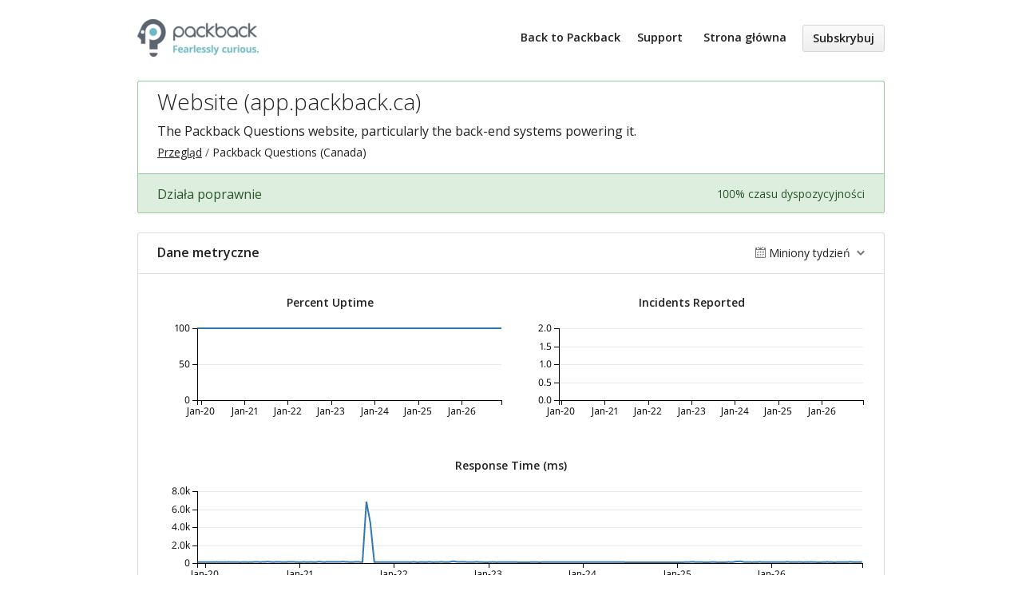

--- FILE ---
content_type: text/html; charset=utf-8
request_url: https://status.packback.co/components/5e3219be386fb34db8b2ec36?locale=pl
body_size: 3547
content:
<!DOCTYPE html>
<html lang='pl'>
<head prefix=''>
<title>Website (app.packback.ca) - Status Page - Packback
</title>
<meta charset='utf-8'>
<meta content='Wyświetlanie statusu operacyjnego Packback w czasie rzeczywistym i historycznym.' name='description'>
<meta content='width=device-width, initial-scale=1' name='viewport'>
<link href='https://status.packback.co/components/5e3219be386fb34db8b2ec36' hreflang='x-default' rel='alternate'>
<link href='https://hund-client-logos.s3.amazonaws.com/uploads/favicon-packback-aeb3d0b1-74f9-49a9-b17f-0364a4b7e3f9.png' rel='shortcut icon'>
<link href='https://hund-client-logos.s3.amazonaws.com/uploads/square-packback-6db7e91f-395d-4170-aa94-1ce3f7eda0a1.png' rel='apple-touch-icon-precomposed'>
<link href='https://hund-client-logos.s3.amazonaws.com/uploads/square-packback-6db7e91f-395d-4170-aa94-1ce3f7eda0a1.png' rel='icon'>

<link rel="stylesheet" media="all" href="/assets/state/application-c32461c31baf4ad4253b0608a4b99d0152adc712ee96d6468b50ae4c87e1f64c.css" />
<style>
  a:focus{-webkit-box-shadow:0 0 .3125rem .2125rem #6cb8c1;box-shadow:0 0 .3125rem .2125rem #6cb8c1;outline:0}
</style>

<style></style>

<script src="/assets/state/fonts-c49c381dcb888592a26998ca8320e863d9adbde552a07a1360544a83861b1f98.js"></script>
<meta name="csrf-param" content="authenticity_token" />
<meta name="csrf-token" content="oSS+AV5dzDuiQaS/YOQkvg8+17V80vsOV6l2LOqkyHkP3912JV/h2edp10ddNnANIFLcxKbXGMRfQMfjEmUPDw==" />
</head>
<body class='font-features'>
<div class='container'>
<header role='banner'>
<div class='title'>
<a href='/'>
<img srcset="https://hund-client-logos.s3.amazonaws.com/uploads/regular_packback-cc77701c-ae40-4c8b-a900-b4bcf0e06061.png 1x, https://hund-client-logos.s3.amazonaws.com/uploads/packback-cc77701c-ae40-4c8b-a900-b4bcf0e06061.png 2x" alt="Packback" width="152" height="47" src="https://hund-client-logos.s3.amazonaws.com/uploads/packback-cc77701c-ae40-4c8b-a900-b4bcf0e06061.png" />
</a>
</div>

<a id="toggle-nav-link" class="toggle-nav-link" role="button" aria-label="Otwórz menu" aria-expanded="false" href="javascript:void(0)"><i aria-hidden='true' class='toggle-nav-icon'></i>
</a><nav class='header-nav' role='navigation'>
<a class="nav-link" href="/">Strona główna</a>
<a class="button nav-link" data-behavior="subscribe-button" data-render="/subscriptions/modal" href="/subscriptions/new">Subskrybuj</a>
</nav>
</header>


<section class='component operational' data-behavior='disable-ctts'>
<header class='inline'>
<h1>Website (app.packback.ca)</h1>
<p class='description'><p>The Packback Questions website, particularly the back-end systems powering it.</p>
</p>
<ol class='breadcrumbs'>
<li><a href="/">Przegląd</a></li>
<li>Packback Questions (Canada)</li>
</ol>

</header>
<aside class='operational state-bar inline' data-behavior='disable-ctts'>
<span class='status'>Działa poprawnie</span>
<span class='meta'><span class='uptime' data-tooltip='30-dni'>100% czasu dyspozycyjności</span>
</span>
</aside>

</section>




<section class='metrics' data-behavior='metrics' data-category-i18n='{&quot;issue&quot;:&quot;Issue&quot;,&quot;issue_maintenance&quot;:&quot;Prace konserwacyjne&quot;,&quot;issue_information&quot;:&quot;Informacje&quot;,&quot;degraded&quot;:&quot;Obniżona jakość usług&quot;,&quot;outage&quot;:&quot;Usługi niedostępne&quot;}' data-source='/metrics/data.json'>
<header data-behavior='disable-ctts'>
<h2>Dane metryczne</h2>
<div class='metrics-range-selector' data-behavior='metrics-range-selector'>
<span>Miniony tydzień</span>
<ol>
<li><a id="past_day" href="#">Miniony dzień</a></li>
<li><a id="past_week" class="active" href="#">Miniony tydzień</a></li>
<li><a id="past_month" href="#">Miniony miesiąc</a></li>
</ol>
</div>
</header>
<div class='content'>
<ol class='metrics-wrapper' data-i18n-metric-lacking-data='Dane nie są jeszcze dostępne dla tego przedziału czasowego.'>
<li class='metric' data-metric-options='{&quot;x_title&quot;:null,&quot;title&quot;:&quot;Percent Uptime&quot;,&quot;enabled&quot;:true,&quot;top_level_enabled&quot;:false}' name='percent_uptime@5e3219be386fb34db8b2ec35'>
<div class='metric__title'>Percent Uptime</div>
<div class='metric__loading'>
<em>Ładowanie...</em>
<div class='spinner'>
<div class='bounce--1'></div>
<div class='bounce--2'></div>
<div class='bounce--3'></div>
</div>
</div>
</li>

<li class='metric' data-metric-options='{&quot;x_title&quot;:null,&quot;title&quot;:&quot;Incidents Reported&quot;,&quot;plot_type&quot;:&quot;bar&quot;,&quot;y_supremum&quot;:2.0,&quot;enabled&quot;:true,&quot;top_level_enabled&quot;:false}' name='incidents_reported@5e3219be386fb34db8b2ec35'>
<div class='metric__title'>Incidents Reported</div>
<div class='metric__loading'>
<em>Ładowanie...</em>
<div class='spinner'>
<div class='bounce--1'></div>
<div class='bounce--2'></div>
<div class='bounce--3'></div>
</div>
</div>
</li>

<li class='metric metric--wide' data-metric-options='{&quot;x_title&quot;:null,&quot;title&quot;:&quot;Response Time (ms)&quot;,&quot;enabled&quot;:true,&quot;top_level_enabled&quot;:false}' name='res@5e3219be386fb34db8b2ec39'>
<div class='metric__title'>Response Time (ms)</div>
<div class='metric__loading'>
<em>Ładowanie...</em>
<div class='spinner'>
<div class='bounce--1'></div>
<div class='bounce--2'></div>
<div class='bounce--3'></div>
</div>
</div>
</li>

</ol>
</div>
</section>

<section class='history limited' data-behavior='disable-ctts'>
<header class='inline'>
<h2>Historia niedawnych działań</h2>
</header>
<div class='events empty'>
<div class='content'>
<p>Ostatnio nic się nie wydarzyło.</p>
</div>
</div>
</section>


<footer>
<div class='link-wrapper'>
<div class='attribution'><a href="https://hund.io/">Powered By Hund.io</a></div>
<ul class='locale-select sf-menu sf-up'>
<li>
<a class='locale'>Polski</a>
<ul class='locales'>
<li><a rel="alternate" hreflang="en" href="https://status.packback.co/components/5e3219be386fb34db8b2ec36?locale=en">English</a></li>
<li><a rel="alternate" hreflang="es-AR" href="https://status.packback.co/components/5e3219be386fb34db8b2ec36?locale=es-AR">Español (Argentina)</a></li>
<li><a rel="alternate" hreflang="da" href="https://status.packback.co/components/5e3219be386fb34db8b2ec36?locale=da">Dansk</a></li>
<li><a rel="alternate" hreflang="de" href="https://status.packback.co/components/5e3219be386fb34db8b2ec36?locale=de">Deutsch</a></li>
<li><a rel="alternate" hreflang="fr" href="https://status.packback.co/components/5e3219be386fb34db8b2ec36?locale=fr">Français</a></li>
<li><a rel="alternate" hreflang="ja" href="https://status.packback.co/components/5e3219be386fb34db8b2ec36?locale=ja">日本語</a></li>
<li><a rel="alternate" hreflang="nb" href="https://status.packback.co/components/5e3219be386fb34db8b2ec36?locale=nb">Norsk (Bokmål)</a></li>
<li><a rel="alternate" hreflang="nl" href="https://status.packback.co/components/5e3219be386fb34db8b2ec36?locale=nl">Nederlands</a></li>
<li><a rel="alternate" hreflang="pt-BR" href="https://status.packback.co/components/5e3219be386fb34db8b2ec36?locale=pt-BR">Português (Brasil)</a></li>
<li><a rel="alternate" hreflang="sv" href="https://status.packback.co/components/5e3219be386fb34db8b2ec36?locale=sv">Svenska</a></li>
</ul>
</li>
</ul>
</div>
</footer>

<script>
document.addEventListener("DOMContentLoaded", function() {
  $('header nav.header-nav').prepend('<a class="nav-link" href="https://www.packback.co">Back to Packback</a><a class="nav-link" href="https://packback.zendesk.com/hc/en-us">Support</a>');
  $('p.page-description').html("<strong>This page shows the health of Packback's website and the various components/services that make it work.</strong> While the packback.co website may look like one single experience, many smaller services/applications power it, handling actions like login or question posting.<br><br><strong>On this page we will post upcoming site maintenance or downtime, ongoing critical issues, or post-incident reports,</strong> so we can be transparent on current issues with the site, and how we're doing towards making Packback's products more stable and fast.");
});
</script>
<!-- Global site tag (gtag.js) - Google Analytics -->
<script async src="https://www.googletagmanager.com/gtag/js?id=UA-40600221-9"></script>
<script>
  window.dataLayer = window.dataLayer || [];
  function gtag(){dataLayer.push(arguments);}
  gtag('js', new Date());
  gtag('config', 'UA-40600221-9');
</script>

</div>
<script>
  if (localStorage.getItem("logo_offset") !== null) { document.querySelectorAll(".header-nav")[0].style.top = localStorage.getItem("logo_offset") + "px"; }
</script>

<script>
  window.i18n || (window.i18n = {});
</script>
<script>
  window.TimestampableTimezone = "America/Chicago";
  window.TimestampableFormats = {"default":"%a, %d %b %Y %H:%M:%S %z","long":"%Y-%m-%d %H:%M %Z","short":"%d %b %H:%M","date":"%Y-%m-%d","long_without_zone":"%Y-%m-%d %H:%M","range_from":"%Y-%m-%d %H:%M","range_to":"%H:%M %Z"};
  window.TimestampableTranslations = {"distance_in_words":{"about_x_hours":{"few":"około %{count} godziny","many":"około %{count} godzin","one":"około godziny","other":"około %{count} godzin"},"about_x_months":{"few":"około %{count} miesiące","many":"około %{count} miesięcy","one":"około miesiąca","other":"około %{count} miesięcy"},"about_x_years":{"few":"około %{count} lata","many":"około %{count} lat","one":"około rok","other":"około %{count} lat"},"almost_x_years":{"few":"prawie %{count} lata","many":"prawie %{count} lat","one":"prawie rok","other":"prawie %{count} lat"},"half_a_minute":"pół minuty","less_than_x_minutes":{"few":"mniej niż %{count} minuty","many":"mniej niż %{count} minut","one":"mniej niż minutę","other":"mniej niż %{count} minut"},"less_than_x_seconds":{"few":"mniej niż %{count} sekundy","many":"mniej niż %{count} sekund","one":"mniej niż sekundę","other":"mniej niż %{count} sekund"},"over_x_years":{"few":"ponad %{count} lata","many":"ponad %{count} lat","one":"ponad rok","other":"ponad %{count} lat"},"x_days":{"few":"%{count} dni","many":"%{count} dni","one":"1 dzień","other":"%{count} dni"},"x_minutes":{"few":"%{count} minuty","many":"%{count} minut","one":"1 minuta","other":"%{count} minut"},"x_months":{"few":"%{count} miesiące","many":"%{count} miesięcy","one":"1 miesiąc","other":"%{count} miesięcy"},"x_seconds":{"few":"%{count} sekundy","many":"%{count} sekund","one":"1 sekunda","other":"%{count} sekund"}},"duration":"Trwało %{duration}","past":"%{time} temu"};
</script>
<script src="/assets/state/application-39bf1cb0395e2cab53a67d79375903b178e453514dcc822cfa73c0dbde0c5dfe.js"></script>
<script src="/assets/state/hund-ab8c1d4aba86cb54214732c70abc377d1a0b35030062ded9dd5491edb4d447c3.js"></script>
<!-- 4a0ebd04501e222caed0b4537bc1cc47 -->

</body>
</html>



--- FILE ---
content_type: application/javascript
request_url: https://status.packback.co/assets/state/application-39bf1cb0395e2cab53a67d79375903b178e453514dcc822cfa73c0dbde0c5dfe.js
body_size: 194647
content:
(function(){var t;(t="undefined"!=typeof exports&&null!==exports?exports:this).$loaded=function(t){return window.jQuery?t():setTimeout(function(){return $loaded(t)},50)},t.loaded=function(t){return"loading"!==document.readyState?t():document.addEventListener("DOMContentLoaded",t)},t.defLoaded=function(t,e,n){return null==n&&(n=50),t()?e():setTimeout(function(){return defLoaded(t,e)},n)},t.$fullyLoaded=function(t){return $loaded(function(){return loaded(t)})},t.$documentComplete=function(t){return"complete"===document.readyState?t():document.addEventListener("readystatechange",function(e){if("complete"===e.target.readyState)return t()})}}).call(this),function(t,e){"use strict";"object"==typeof module&&"object"==typeof module.exports?module.exports=t.document?e(t,!0):function(t){if(!t.document)throw new Error("jQuery requires a window with a document");return e(t)}:e(t)}("undefined"!=typeof window?window:this,function(t,e){"use strict";function n(t,e,n){var i,r,a=(n=n||xt).createElement("script");if(a.text=t,e)for(i in wt)(r=e[i]||e.getAttribute&&e.getAttribute(i))&&a.setAttribute(i,r);n.head.appendChild(a).parentNode.removeChild(a)}function i(t){return null==t?t+"":"object"==typeof t||"function"==typeof t?dt[pt.call(t)]||"object":typeof t}function r(t){var e=!!t&&"length"in t&&t.length,n=i(t);return!_t(t)&&!bt(t)&&("array"===n||0===e||"number"==typeof e&&e>0&&e-1 in t)}function a(t,e){return t.nodeName&&t.nodeName.toLowerCase()===e.toLowerCase()}function o(t,e,n){return _t(e)?Mt.grep(t,function(t,i){return!!e.call(t,i,t)!==n}):e.nodeType?Mt.grep(t,function(t){return t===e!==n}):"string"!=typeof e?Mt.grep(t,function(t){return ft.call(e,t)>-1!==n}):Mt.filter(e,t,n)}function s(t,e){for(;(t=t[e])&&1!==t.nodeType;);return t}function u(t){var e={};return Mt.each(t.match(Ot)||[],function(t,n){e[n]=!0}),e}function l(t){return t}function c(t){throw t}function h(t,e,n,i){var r;try{t&&_t(r=t.promise)?r.call(t).done(e).fail(n):t&&_t(r=t.then)?r.call(t,e,n):e.apply(void 0,[t].slice(i))}catch(t){n.apply(void 0,[t])}}function f(){xt.removeEventListener("DOMContentLoaded",f),t.removeEventListener("load",f),Mt.ready()}function d(t,e){return e.toUpperCase()}function p(t){return t.replace(Bt,"ms-").replace(It,d)}function m(){this.expando=Mt.expando+m.uid++}function g(t){return"true"===t||"false"!==t&&("null"===t?null:t===+t+""?+t:Ht.test(t)?JSON.parse(t):t)}function y(t,e,n){var i;if(void 0===n&&1===t.nodeType)if(i="data-"+e.replace(Wt,"-$&").toLowerCase(),"string"==typeof(n=t.getAttribute(i))){try{n=g(n)}catch(t){}Yt.set(t,e,n)}else n=void 0;return n}function v(t,e,n,i){var r,a,o=20,s=i?function(){return i.cur()}:function(){return Mt.css(t,e,"")},u=s(),l=n&&n[3]||(Mt.cssNumber[e]?"":"px"),c=t.nodeType&&(Mt.cssNumber[e]||"px"!==l&&+u)&&Gt.exec(Mt.css(t,e));if(c&&c[3]!==l){for(u/=2,l=l||c[3],c=+u||1;o--;)Mt.style(t,e,c+l),(1-a)*(1-(a=s()/u||.5))<=0&&(o=0),c/=a;c*=2,Mt.style(t,e,c+l),n=n||[]}return n&&(c=+c||+u||0,r=n[1]?c+(n[1]+1)*n[2]:+n[2],i&&(i.unit=l,i.start=c,i.end=r)),r}function _(t){var e,n=t.ownerDocument,i=t.nodeName,r=Jt[i];return r||(e=n.body.appendChild(n.createElement(i)),r=Mt.css(e,"display"),e.parentNode.removeChild(e),"none"===r&&(r="block"),Jt[i]=r,r)}function b(t,e){for(var n,i,r=[],a=0,o=t.length;a<o;a++)(i=t[a]).style&&(n=i.style.display,e?("none"===n&&(r[a]=qt.get(i,"display")||null,r[a]||(i.style.display="")),""===i.style.display&&Zt(i)&&(r[a]=_(i))):"none"!==n&&(r[a]="none",qt.set(i,"display",n)));for(a=0;a<o;a++)null!=r[a]&&(t[a].style.display=r[a]);return t}function x(t,e){var n;return n=void 0!==t.getElementsByTagName?t.getElementsByTagName(e||"*"):void 0!==t.querySelectorAll?t.querySelectorAll(e||"*"):[],void 0===e||e&&a(t,e)?Mt.merge([t],n):n}function w(t,e){for(var n=0,i=t.length;n<i;n++)qt.set(t[n],"globalEval",!e||qt.get(e[n],"globalEval"))}function A(t,e,n,r,a){for(var o,s,u,l,c,h,f=e.createDocumentFragment(),d=[],p=0,m=t.length;p<m;p++)if((o=t[p])||0===o)if("object"===i(o))Mt.merge(d,o.nodeType?[o]:o);else if(ae.test(o)){for(s=s||f.appendChild(e.createElement("div")),u=(ne.exec(o)||["",""])[1].toLowerCase(),l=re[u]||re._default,s.innerHTML=l[1]+Mt.htmlPrefilter(o)+l[2],h=l[0];h--;)s=s.lastChild;Mt.merge(d,s.childNodes),(s=f.firstChild).textContent=""}else d.push(e.createTextNode(o));for(f.textContent="",p=0;o=d[p++];)if(r&&Mt.inArray(o,r)>-1)a&&a.push(o);else if(c=Xt(o),s=x(f.appendChild(o),"script"),c&&w(s),n)for(h=0;o=s[h++];)ie.test(o.type||"")&&n.push(o);return f}function M(){return!0}function k(){return!1}function T(t,e){return t===S()==("focus"===e)}function S(){try{return xt.activeElement}catch(t){}}function C(t,e,n,i,r,a){var o,s;if("object"==typeof e){for(s in"string"!=typeof n&&(i=i||n,n=void 0),e)C(t,s,n,i,e[s],a);return t}if(null==i&&null==r?(r=n,i=n=void 0):null==r&&("string"==typeof n?(r=i,i=void 0):(r=i,i=n,n=void 0)),!1===r)r=k;else if(!r)return t;return 1===a&&(o=r,r=function(t){return Mt().off(t),o.apply(this,arguments)},r.guid=o.guid||(o.guid=Mt.guid++)),t.each(function(){Mt.event.add(this,e,r,i,n)})}function E(t,e,n){n?(qt.set(t,e,!1),Mt.event.add(t,e,{namespace:!1,handler:function(t){var i,r,a=qt.get(this,e);if(1&t.isTrigger&&this[e]){if(a.length)(Mt.event.special[e]||{}).delegateType&&t.stopPropagation();else if(a=lt.call(arguments),qt.set(this,e,a),i=n(this,e),this[e](),a!==(r=qt.get(this,e))||i?qt.set(this,e,!1):r={},a!==r)return t.stopImmediatePropagation(),t.preventDefault(),r.value}else a.length&&(qt.set(this,e,{value:Mt.event.trigger(Mt.extend(a[0],Mt.Event.prototype),a.slice(1),this)}),t.stopImmediatePropagation())}})):void 0===qt.get(t,e)&&Mt.event.add(t,e,M)}function P(t,e){return a(t,"table")&&a(11!==e.nodeType?e:e.firstChild,"tr")&&Mt(t).children("tbody")[0]||t}function D(t){return t.type=(null!==t.getAttribute("type"))+"/"+t.type,t}function N(t){return"true/"===(t.type||"").slice(0,5)?t.type=t.type.slice(5):t.removeAttribute("type"),t}function z(t,e){var n,i,r,a,o,s;if(1===e.nodeType){if(qt.hasData(t)&&(s=qt.get(t).events))for(r in qt.remove(e,"handle events"),s)for(n=0,i=s[r].length;n<i;n++)Mt.event.add(e,r,s[r][n]);Yt.hasData(t)&&(a=Yt.access(t),o=Mt.extend({},a),Yt.set(e,o))}}function O(t,e){var n=e.nodeName.toLowerCase();"input"===n&&ee.test(t.type)?e.checked=t.checked:"input"!==n&&"textarea"!==n||(e.defaultValue=t.defaultValue)}function F(t,e,i,r){e=ct(e);var a,o,s,u,l,c,h=0,f=t.length,d=f-1,p=e[0],m=_t(p);if(m||f>1&&"string"==typeof p&&!vt.checkClone&&ce.test(p))return t.each(function(n){var a=t.eq(n);m&&(e[0]=p.call(this,n,a.html())),F(a,e,i,r)});if(f&&(o=(a=A(e,t[0].ownerDocument,!1,t,r)).firstChild,1===a.childNodes.length&&(a=o),o||r)){for(u=(s=Mt.map(x(a,"script"),D)).length;h<f;h++)l=a,h!==d&&(l=Mt.clone(l,!0,!0),u&&Mt.merge(s,x(l,"script"))),i.call(t[h],l,h);if(u)for(c=s[s.length-1].ownerDocument,Mt.map(s,N),h=0;h<u;h++)l=s[h],ie.test(l.type||"")&&!qt.access(l,"globalEval")&&Mt.contains(c,l)&&(l.src&&"module"!==(l.type||"").toLowerCase()?Mt._evalUrl&&!l.noModule&&Mt._evalUrl(l.src,{nonce:l.nonce||l.getAttribute("nonce")},c):n(l.textContent.replace(he,""),l,c))}return t}function L(t,e,n){for(var i,r=e?Mt.filter(e,t):t,a=0;null!=(i=r[a]);a++)n||1!==i.nodeType||Mt.cleanData(x(i)),i.parentNode&&(n&&Xt(i)&&w(x(i,"script")),i.parentNode.removeChild(i));return t}function j(t,e,n){var i,r,a,o,s=t.style;return(n=n||de(t))&&(""!==(o=n.getPropertyValue(e)||n[e])||Xt(t)||(o=Mt.style(t,e)),!vt.pixelBoxStyles()&&fe.test(o)&&me.test(e)&&(i=s.width,r=s.minWidth,a=s.maxWidth,s.minWidth=s.maxWidth=s.width=o,o=n.width,s.width=i,s.minWidth=r,s.maxWidth=a)),void 0!==o?o+"":o}function B(t,e){return{get:function(){if(!t())return(this.get=e).apply(this,arguments);delete this.get}}}function I(t){for(var e=t[0].toUpperCase()+t.slice(1),n=ge.length;n--;)if((t=ge[n]+e)in ye)return t}function R(t){var e=Mt.cssProps[t]||ve[t];return e||(t in ye?t:ve[t]=I(t)||t)}function q(t,e,n){var i=Gt.exec(e);return i?Math.max(0,i[2]-(n||0))+(i[3]||"px"):e}function Y(t,e,n,i,r,a){var o="width"===e?1:0,s=0,u=0;if(n===(i?"border":"content"))return 0;for(;o<4;o+=2)"margin"===n&&(u+=Mt.css(t,n+Vt[o],!0,r)),i?("content"===n&&(u-=Mt.css(t,"padding"+Vt[o],!0,r)),"margin"!==n&&(u-=Mt.css(t,"border"+Vt[o]+"Width",!0,r))):(u+=Mt.css(t,"padding"+Vt[o],!0,r),"padding"!==n?u+=Mt.css(t,"border"+Vt[o]+"Width",!0,r):s+=Mt.css(t,"border"+Vt[o]+"Width",!0,r));return!i&&a>=0&&(u+=Math.max(0,Math.ceil(t["offset"+e[0].toUpperCase()+e.slice(1)]-a-u-s-.5))||0),u}function H(t,e,n){var i=de(t),r=(!vt.boxSizingReliable()||n)&&"border-box"===Mt.css(t,"boxSizing",!1,i),o=r,s=j(t,e,i),u="offset"+e[0].toUpperCase()+e.slice(1);if(fe.test(s)){if(!n)return s;s="auto"}return(!vt.boxSizingReliable()&&r||!vt.reliableTrDimensions()&&a(t,"tr")||"auto"===s||!parseFloat(s)&&"inline"===Mt.css(t,"display",!1,i))&&t.getClientRects().length&&(r="border-box"===Mt.css(t,"boxSizing",!1,i),(o=u in t)&&(s=t[u])),(s=parseFloat(s)||0)+Y(t,e,n||(r?"border":"content"),o,i,s)+"px"}function W(t,e,n,i,r){return new W.prototype.init(t,e,n,i,r)}function U(){Me&&(!1===xt.hidden&&t.requestAnimationFrame?t.requestAnimationFrame(U):t.setTimeout(U,Mt.fx.interval),Mt.fx.tick())}function G(){return t.setTimeout(function(){Ae=void 0}),Ae=Date.now()}function V(t,e){var n,i=0,r={height:t};for(e=e?1:0;i<4;i+=2-e)r["margin"+(n=Vt[i])]=r["padding"+n]=t;return e&&(r.opacity=r.width=t),r}function $(t,e,n){for(var i,r=(Z.tweeners[e]||[]).concat(Z.tweeners["*"]),a=0,o=r.length;a<o;a++)if(i=r[a].call(n,e,t))return i}function X(t,e,n){var i,r,a,o,s,u,l,c,h="width"in e||"height"in e,f=this,d={},p=t.style,m=t.nodeType&&Zt(t),g=qt.get(t,"fxshow");for(i in n.queue||(null==(o=Mt._queueHooks(t,"fx")).unqueued&&(o.unqueued=0,s=o.empty.fire,o.empty.fire=function(){o.unqueued||s()}),o.unqueued++,f.always(function(){f.always(function(){o.unqueued--,Mt.queue(t,"fx").length||o.empty.fire()})})),e)if(r=e[i],ke.test(r)){if(delete e[i],a=a||"toggle"===r,r===(m?"hide":"show")){if("show"!==r||!g||void 0===g[i])continue;m=!0}d[i]=g&&g[i]||Mt.style(t,i)}if((u=!Mt.isEmptyObject(e))||!Mt.isEmptyObject(d))for(i in h&&1===t.nodeType&&(n.overflow=[p.overflow,p.overflowX,p.overflowY],null==(l=g&&g.display)&&(l=qt.get(t,"display")),"none"===(c=Mt.css(t,"display"))&&(l?c=l:(b([t],!0),l=t.style.display||l,c=Mt.css(t,"display"),b([t]))),("inline"===c||"inline-block"===c&&null!=l)&&"none"===Mt.css(t,"float")&&(u||(f.done(function(){p.display=l}),null==l&&(c=p.display,l="none"===c?"":c)),p.display="inline-block")),n.overflow&&(p.overflow="hidden",f.always(function(){p.overflow=n.overflow[0],p.overflowX=n.overflow[1],p.overflowY=n.overflow[2]})),u=!1,d)u||(g?"hidden"in g&&(m=g.hidden):g=qt.access(t,"fxshow",{display:l}),a&&(g.hidden=!m),m&&b([t],!0),f.done(function(){for(i in m||b([t]),qt.remove(t,"fxshow"),d)Mt.style(t,i,d[i])})),u=$(m?g[i]:0,i,f),i in g||(g[i]=u.start,m&&(u.end=u.start,u.start=0))}function K(t,e){var n,i,r,a,o;for(n in t)if(r=e[i=p(n)],a=t[n],Array.isArray(a)&&(r=a[1],a=t[n]=a[0]),n!==i&&(t[i]=a,delete t[n]),(o=Mt.cssHooks[i])&&"expand"in o)for(n in a=o.expand(a),delete t[i],a)n in t||(t[n]=a[n],e[n]=r);else e[i]=r}function Z(t,e,n){var i,r,a=0,o=Z.prefilters.length,s=Mt.Deferred().always(function(){delete u.elem}),u=function(){if(r)return!1;for(var e=Ae||G(),n=Math.max(0,l.startTime+l.duration-e),i=1-(n/l.duration||0),a=0,o=l.tweens.length;a<o;a++)l.tweens[a].run(i);return s.notifyWith(t,[l,i,n]),i<1&&o?n:(o||s.notifyWith(t,[l,1,0]),s.resolveWith(t,[l]),!1)},l=s.promise({elem:t,props:Mt.extend({},e),opts:Mt.extend(!0,{specialEasing:{},easing:Mt.easing._default},n),originalProperties:e,originalOptions:n,startTime:Ae||G(),duration:n.duration,tweens:[],createTween:function(e,n){var i=Mt.Tween(t,l.opts,e,n,l.opts.specialEasing[e]||l.opts.easing);return l.tweens.push(i),i},stop:function(e){var n=0,i=e?l.tweens.length:0;if(r)return this;for(r=!0;n<i;n++)l.tweens[n].run(1);return e?(s.notifyWith(t,[l,1,0]),s.resolveWith(t,[l,e])):s.rejectWith(t,[l,e]),this}}),c=l.props;for(K(c,l.opts.specialEasing);a<o;a++)if(i=Z.prefilters[a].call(l,t,c,l.opts))return _t(i.stop)&&(Mt._queueHooks(l.elem,l.opts.queue).stop=i.stop.bind(i)),i;return Mt.map(c,$,l),_t(l.opts.start)&&l.opts.start.call(t,l),l.progress(l.opts.progress).done(l.opts.done,l.opts.complete).fail(l.opts.fail).always(l.opts.always),Mt.fx.timer(Mt.extend(u,{elem:t,anim:l,queue:l.opts.queue})),l}function J(t){return(t.match(Ot)||[]).join(" ")}function Q(t){return t.getAttribute&&t.getAttribute("class")||""}function tt(t){return Array.isArray(t)?t:"string"==typeof t&&t.match(Ot)||[]}function et(t,e,n,r){var a;if(Array.isArray(e))Mt.each(e,function(e,i){n||je.test(t)?r(t,i):et(t+"["+("object"==typeof i&&null!=i?e:"")+"]",i,n,r)});else if(n||"object"!==i(e))r(t,e);else for(a in e)et(t+"["+a+"]",e[a],n,r)}function nt(t){return function(e,n){"string"!=typeof e&&(n=e,e="*");var i,r=0,a=e.toLowerCase().match(Ot)||[];if(_t(n))for(;i=a[r++];)"+"===i[0]?(i=i.slice(1)||"*",(t[i]=t[i]||[]).unshift(n)):(t[i]=t[i]||[]).push(n)}}function it(t,e,n,i){function r(s){var u;return a[s]=!0,Mt.each(t[s]||[],function(t,s){var l=s(e,n,i);return"string"!=typeof l||o||a[l]?o?!(u=l):void 0:(e.dataTypes.unshift(l),r(l),!1)}),u}var a={},o=t===Xe;return r(e.dataTypes[0])||!a["*"]&&r("*")}function rt(t,e){var n,i,r=Mt.ajaxSettings.flatOptions||{};for(n in e)void 0!==e[n]&&((r[n]?t:i||(i={}))[n]=e[n]);return i&&Mt.extend(!0,t,i),t}function at(t,e,n){for(var i,r,a,o,s=t.contents,u=t.dataTypes;"*"===u[0];)u.shift(),void 0===i&&(i=t.mimeType||e.getResponseHeader("Content-Type"));if(i)for(r in s)if(s[r]&&s[r].test(i)){u.unshift(r);break}if(u[0]in n)a=u[0];else{for(r in n){if(!u[0]||t.converters[r+" "+u[0]]){a=r;break}o||(o=r)}a=a||o}if(a)return a!==u[0]&&u.unshift(a),n[a]}function ot(t,e,n,i){var r,a,o,s,u,l={},c=t.dataTypes.slice();if(c[1])for(o in t.converters)l[o.toLowerCase()]=t.converters[o];for(a=c.shift();a;)if(t.responseFields[a]&&(n[t.responseFields[a]]=e),!u&&i&&t.dataFilter&&(e=t.dataFilter(e,t.dataType)),u=a,a=c.shift())if("*"===a)a=u;else if("*"!==u&&u!==a){if(!(o=l[u+" "+a]||l["* "+a]))for(r in l)if((s=r.split(" "))[1]===a&&(o=l[u+" "+s[0]]||l["* "+s[0]])){!0===o?o=l[r]:!0!==l[r]&&(a=s[0],c.unshift(s[1]));break}if(!0!==o)if(o&&t.throws)e=o(e);else try{e=o(e)}catch(t){return{state:"parsererror",error:o?t:"No conversion from "+u+" to "+a}}}return{state:"success",data:e}}var st=[],ut=Object.getPrototypeOf,lt=st.slice,ct=st.flat?function(t){return st.flat.call(t)}:function(t){return st.concat.apply([],t)},ht=st.push,ft=st.indexOf,dt={},pt=dt.toString,mt=dt.hasOwnProperty,gt=mt.toString,yt=gt.call(Object),vt={},_t=function(t){return"function"==typeof t&&"number"!=typeof t.nodeType},bt=function(t){return null!=t&&t===t.window},xt=t.document,wt={type:!0,src:!0,nonce:!0,noModule:!0},At="3.5.1",Mt=function(t,e){return new Mt.fn.init(t,e)};Mt.fn=Mt.prototype={jquery:At,constructor:Mt,length:0,toArray:function(){return lt.call(this)},get:function(t){return null==t?lt.call(this):t<0?this[t+this.length]:this[t]},pushStack:function(t){var e=Mt.merge(this.constructor(),t);return e.prevObject=this,e},each:function(t){return Mt.each(this,t)},map:function(t){return this.pushStack(Mt.map(this,function(e,n){return t.call(e,n,e)}))},slice:function(){return this.pushStack(lt.apply(this,arguments))},first:function(){return this.eq(0)},last:function(){return this.eq(-1)},even:function(){return this.pushStack(Mt.grep(this,function(t,e){return(e+1)%2}))},odd:function(){return this.pushStack(Mt.grep(this,function(t,e){return e%2}))},eq:function(t){var e=this.length,n=+t+(t<0?e:0);return this.pushStack(n>=0&&n<e?[this[n]]:[])},end:function(){return this.prevObject||this.constructor()},push:ht,sort:st.sort,splice:st.splice},Mt.extend=Mt.fn.extend=function(){var t,e,n,i,r,a,o=arguments[0]||{},s=1,u=arguments.length,l=!1;for("boolean"==typeof o&&(l=o,o=arguments[s]||{},s++),"object"==typeof o||_t(o)||(o={}),s===u&&(o=this,s--);s<u;s++)if(null!=(t=arguments[s]))for(e in t)i=t[e],"__proto__"!==e&&o!==i&&(l&&i&&(Mt.isPlainObject(i)||(r=Array.isArray(i)))?(n=o[e],a=r&&!Array.isArray(n)?[]:r||Mt.isPlainObject(n)?n:{},r=!1,o[e]=Mt.extend(l,a,i)):void 0!==i&&(o[e]=i));return o},Mt.extend({expando:"jQuery"+(At+Math.random()).replace(/\D/g,""),isReady:!0,error:function(t){throw new Error(t)},noop:function(){},isPlainObject:function(t){var e,n;return!(!t||"[object Object]"!==pt.call(t))&&(!(e=ut(t))||"function"==typeof(n=mt.call(e,"constructor")&&e.constructor)&&gt.call(n)===yt)},isEmptyObject:function(t){var e;for(e in t)return!1;return!0},globalEval:function(t,e,i){n(t,{nonce:e&&e.nonce},i)},each:function(t,e){var n,i=0;if(r(t))for(n=t.length;i<n&&!1!==e.call(t[i],i,t[i]);i++);else for(i in t)if(!1===e.call(t[i],i,t[i]))break;return t},makeArray:function(t,e){var n=e||[];return null!=t&&(r(Object(t))?Mt.merge(n,"string"==typeof t?[t]:t):ht.call(n,t)),n},inArray:function(t,e,n){return null==e?-1:ft.call(e,t,n)},merge:function(t,e){for(var n=+e.length,i=0,r=t.length;i<n;i++)t[r++]=e[i];return t.length=r,t},grep:function(t,e,n){for(var i=[],r=0,a=t.length,o=!n;r<a;r++)!e(t[r],r)!==o&&i.push(t[r]);return i},map:function(t,e,n){var i,a,o=0,s=[];if(r(t))for(i=t.length;o<i;o++)null!=(a=e(t[o],o,n))&&s.push(a);else for(o in t)null!=(a=e(t[o],o,n))&&s.push(a);return ct(s)},guid:1,support:vt}),"function"==typeof Symbol&&(Mt.fn[Symbol.iterator]=st[Symbol.iterator]),Mt.each("Boolean Number String Function Array Date RegExp Object Error Symbol".split(" "),function(t,e){dt["[object "+e+"]"]=e.toLowerCase()});var kt=function(t){function e(t,e,n,i){var r,a,o,s,u,l,c,f=e&&e.ownerDocument,p=e?e.nodeType:9;if(n=n||[],"string"!=typeof t||!t||1!==p&&9!==p&&11!==p)return n;if(!i&&(N(e),e=e||z,F)){if(11!==p&&(u=_t.exec(t)))if(r=u[1]){if(9===p){if(!(o=e.getElementById(r)))return n;if(o.id===r)return n.push(o),n}else if(f&&(o=f.getElementById(r))&&I(e,o)&&o.id===r)return n.push(o),n}else{if(u[2])return Q.apply(n,e.getElementsByTagName(t)),n;if((r=u[3])&&w.getElementsByClassName&&e.getElementsByClassName)return Q.apply(n,e.getElementsByClassName(r)),n}if(w.qsa&&!V[t+" "]&&(!L||!L.test(t))&&(1!==p||"object"!==e.nodeName.toLowerCase())){if(c=t,f=e,1===p&&(ht.test(t)||ct.test(t))){for((f=bt.test(t)&&h(e.parentNode)||e)===e&&w.scope||((s=e.getAttribute("id"))?s=s.replace(At,Mt):e.setAttribute("id",s=R)),a=(l=T(t)).length;a--;)l[a]=(s?"#"+s:":scope")+" "+d(l[a]);c=l.join(",")}try{return Q.apply(n,f.querySelectorAll(c)),n}catch(e){V(t,!0)}finally{s===R&&e.removeAttribute("id")}}}return C(t.replace(ut,"$1"),e,n,i)}function n(){function t(n,i){return e.push(n+" ")>A.cacheLength&&delete t[e.shift()],t[n+" "]=i}var e=[];return t}function i(t){return t[R]=!0,t}function r(t){var e=z.createElement("fieldset");try{return!!t(e)}catch(t){return!1}finally{e.parentNode&&e.parentNode.removeChild(e),e=null}}function a(t,e){for(var n=t.split("|"),i=n.length;i--;)A.attrHandle[n[i]]=e}function o(t,e){var n=e&&t,i=n&&1===t.nodeType&&1===e.nodeType&&t.sourceIndex-e.sourceIndex;if(i)return i;if(n)for(;n=n.nextSibling;)if(n===e)return-1;return t?1:-1}function s(t){return function(e){return"input"===e.nodeName.toLowerCase()&&e.type===t}}function u(t){return function(e){var n=e.nodeName.toLowerCase();return("input"===n||"button"===n)&&e.type===t}}function l(t){return function(e){return"form"in e?e.parentNode&&!1===e.disabled?"label"in e?"label"in e.parentNode?e.parentNode.disabled===t:e.disabled===t:e.isDisabled===t||e.isDisabled!==!t&&Tt(e)===t:e.disabled===t:"label"in e&&e.disabled===t}}function c(t){return i(function(e){return e=+e,i(function(n,i){for(var r,a=t([],n.length,e),o=a.length;o--;)n[r=a[o]]&&(n[r]=!(i[r]=n[r]))})})}function h(t){return t&&void 0!==t.getElementsByTagName&&t}function f(){}function d(t){for(var e=0,n=t.length,i="";e<n;e++)i+=t[e].value;return i}function p(t,e,n){var i=e.dir,r=e.next,a=r||i,o=n&&"parentNode"===a,s=H++;return e.first?function(e,n,r){for(;e=e[i];)if(1===e.nodeType||o)return t(e,n,r);return!1}:function(e,n,u){var l,c,h,f=[Y,s];if(u){for(;e=e[i];)if((1===e.nodeType||o)&&t(e,n,u))return!0}else for(;e=e[i];)if(1===e.nodeType||o)if(c=(h=e[R]||(e[R]={}))[e.uniqueID]||(h[e.uniqueID]={}),r&&r===e.nodeName.toLowerCase())e=e[i]||e;else{if((l=c[a])&&l[0]===Y&&l[1]===s)return f[2]=l[2];if(c[a]=f,f[2]=t(e,n,u))return!0}return!1}}function m(t){return t.length>1?function(e,n,i){for(var r=t.length;r--;)if(!t[r](e,n,i))return!1;return!0}:t[0]}function g(t,n,i){for(var r=0,a=n.length;r<a;r++)e(t,n[r],i);return i}function y(t,e,n,i,r){for(var a,o=[],s=0,u=t.length,l=null!=e;s<u;s++)(a=t[s])&&(n&&!n(a,i,r)||(o.push(a),l&&e.push(s)));return o}function v(t,e,n,r,a,o){return r&&!r[R]&&(r=v(r)),a&&!a[R]&&(a=v(a,o)),i(function(i,o,s,u){var l,c,h,f=[],d=[],p=o.length,m=i||g(e||"*",s.nodeType?[s]:s,[]),v=!t||!i&&e?m:y(m,f,t,s,u),_=n?a||(i?t:p||r)?[]:o:v;if(n&&n(v,_,s,u),r)for(l=y(_,d),r(l,[],s,u),c=l.length;c--;)(h=l[c])&&(_[d[c]]=!(v[d[c]]=h));if(i){if(a||t){if(a){for(l=[],c=_.length;c--;)(h=_[c])&&l.push(v[c]=h);a(null,_=[],l,u)}for(c=_.length;c--;)(h=_[c])&&(l=a?et(i,h):f[c])>-1&&(i[l]=!(o[l]=h))}}else _=y(_===o?_.splice(p,_.length):_),a?a(null,o,_,u):Q.apply(o,_)})}function _(t){for(var e,n,i,r=t.length,a=A.relative[t[0].type],o=a||A.relative[" "],s=a?1:0,u=p(function(t){return t===e},o,!0),l=p(function(t){return et(e,t)>-1},o,!0),c=[function(t,n,i){var r=!a&&(i||n!==E)||((e=n).nodeType?u(t,n,i):l(t,n,i));return e=null,r}];s<r;s++)if(n=A.relative[t[s].type])c=[p(m(c),n)];else{if((n=A.filter[t[s].type].apply(null,t[s].matches))[R]){for(i=++s;i<r&&!A.relative[t[i].type];i++);return v(s>1&&m(c),s>1&&d(t.slice(0,s-1).concat({value:" "===t[s-2].type?"*":""})).replace(ut,"$1"),n,s<i&&_(t.slice(s,i)),i<r&&_(t=t.slice(i)),i<r&&d(t))}c.push(n)}return m(c)}function b(t,n){var r=n.length>0,a=t.length>0,o=function(i,o,s,u,l){var c,h,f,d=0,p="0",m=i&&[],g=[],v=E,_=i||a&&A.find.TAG("*",l),b=Y+=null==v?1:Math.random()||.1,x=_.length;for(l&&(E=o==z||o||l);p!==x&&null!=(c=_[p]);p++){if(a&&c){for(h=0,o||c.ownerDocument==z||(N(c),s=!F);f=t[h++];)if(f(c,o||z,s)){u.push(c);break}l&&(Y=b)}r&&((c=!f&&c)&&d--,i&&m.push(c))}if(d+=p,r&&p!==d){for(h=0;f=n[h++];)f(m,g,o,s);if(i){if(d>0)for(;p--;)m[p]||g[p]||(g[p]=Z.call(u));g=y(g)}Q.apply(u,g),l&&!i&&g.length>0&&d+n.length>1&&e.uniqueSort(u)}return l&&(Y=b,E=v),m};return r?i(o):o}var x,w,A,M,k,T,S,C,E,P,D,N,z,O,F,L,j,B,I,R="sizzle"+1*new Date,q=t.document,Y=0,H=0,W=n(),U=n(),G=n(),V=n(),$=function(t,e){return t===e&&(D=!0),0},X={}.hasOwnProperty,K=[],Z=K.pop,J=K.push,Q=K.push,tt=K.slice,et=function(t,e){for(var n=0,i=t.length;n<i;n++)if(t[n]===e)return n;return-1},nt="checked|selected|async|autofocus|autoplay|controls|defer|disabled|hidden|ismap|loop|multiple|open|readonly|required|scoped",it="[\\x20\\t\\r\\n\\f]",rt="(?:\\\\[\\da-fA-F]{1,6}"+it+"?|\\\\[^\\r\\n\\f]|[\\w-]|[^\0-\\x7f])+",at="\\["+it+"*("+rt+")(?:"+it+"*([*^$|!~]?=)"+it+"*(?:'((?:\\\\.|[^\\\\'])*)'|\"((?:\\\\.|[^\\\\\"])*)\"|("+rt+"))|)"+it+"*\\]",ot=":("+rt+")(?:\\((('((?:\\\\.|[^\\\\'])*)'|\"((?:\\\\.|[^\\\\\"])*)\")|((?:\\\\.|[^\\\\()[\\]]|"+at+")*)|.*)\\)|)",st=new RegExp(it+"+","g"),ut=new RegExp("^"+it+"+|((?:^|[^\\\\])(?:\\\\.)*)"+it+"+$","g"),lt=new RegExp("^"+it+"*,"+it+"*"),ct=new RegExp("^"+it+"*([>+~]|"+it+")"+it+"*"),ht=new RegExp(it+"|>"),ft=new RegExp(ot),dt=new RegExp("^"+rt+"$"),pt={ID:new RegExp("^#("+rt+")"),CLASS:new RegExp("^\\.("+rt+")"),TAG:new RegExp("^("+rt+"|[*])"),ATTR:new RegExp("^"+at),PSEUDO:new RegExp("^"+ot),CHILD:new RegExp("^:(only|first|last|nth|nth-last)-(child|of-type)(?:\\("+it+"*(even|odd|(([+-]|)(\\d*)n|)"+it+"*(?:([+-]|)"+it+"*(\\d+)|))"+it+"*\\)|)","i"),bool:new RegExp("^(?:"+nt+")$","i"),needsContext:new RegExp("^"+it+"*[>+~]|:(even|odd|eq|gt|lt|nth|first|last)(?:\\("+it+"*((?:-\\d)?\\d*)"+it+"*\\)|)(?=[^-]|$)","i")},mt=/HTML$/i,gt=/^(?:input|select|textarea|button)$/i,yt=/^h\d$/i,vt=/^[^{]+\{\s*\[native \w/,_t=/^(?:#([\w-]+)|(\w+)|\.([\w-]+))$/,bt=/[+~]/,xt=new RegExp("\\\\[\\da-fA-F]{1,6}"+it+"?|\\\\([^\\r\\n\\f])","g"),wt=function(t,e){var n="0x"+t.slice(1)-65536;return e||(n<0?String.fromCharCode(n+65536):String.fromCharCode(n>>10|55296,1023&n|56320))},At=/([\0-\x1f\x7f]|^-?\d)|^-$|[^\0-\x1f\x7f-\uFFFF\w-]/g,Mt=function(t,e){return e?"\0"===t?"\ufffd":t.slice(0,-1)+"\\"+t.charCodeAt(t.length-1).toString(16)+" ":"\\"+t},kt=function(){N()},Tt=p(function(t){return!0===t.disabled&&"fieldset"===t.nodeName.toLowerCase()},{dir:"parentNode",next:"legend"});try{Q.apply(K=tt.call(q.childNodes),q.childNodes),K[q.childNodes.length].nodeType}catch(t){Q={apply:K.length?function(t,e){J.apply(t,tt.call(e))}:function(t,e){for(var n=t.length,i=0;t[n++]=e[i++];);t.length=n-1}}}for(x in w=e.support={},k=e.isXML=function(t){var e=t.namespaceURI,n=(t.ownerDocument||t).documentElement;return!mt.test(e||n&&n.nodeName||"HTML")},N=e.setDocument=function(t){var e,n,i=t?t.ownerDocument||t:q;return i!=z&&9===i.nodeType&&i.documentElement?(O=(z=i).documentElement,F=!k(z),q!=z&&(n=z.defaultView)&&n.top!==n&&(n.addEventListener?n.addEventListener("unload",kt,!1):n.attachEvent&&n.attachEvent("onunload",kt)),w.scope=r(function(t){return O.appendChild(t).appendChild(z.createElement("div")),void 0!==t.querySelectorAll&&!t.querySelectorAll(":scope fieldset div").length}),w.attributes=r(function(t){return t.className="i",!t.getAttribute("className")}),w.getElementsByTagName=r(function(t){return t.appendChild(z.createComment("")),!t.getElementsByTagName("*").length}),w.getElementsByClassName=vt.test(z.getElementsByClassName),w.getById=r(function(t){return O.appendChild(t).id=R,!z.getElementsByName||!z.getElementsByName(R).length}),w.getById?(A.filter.ID=function(t){var e=t.replace(xt,wt);return function(t){return t.getAttribute("id")===e}},A.find.ID=function(t,e){if(void 0!==e.getElementById&&F){var n=e.getElementById(t);return n?[n]:[]}}):(A.filter.ID=function(t){var e=t.replace(xt,wt);return function(t){var n=void 0!==t.getAttributeNode&&t.getAttributeNode("id");return n&&n.value===e}},A.find.ID=function(t,e){if(void 0!==e.getElementById&&F){var n,i,r,a=e.getElementById(t);if(a){if((n=a.getAttributeNode("id"))&&n.value===t)return[a];for(r=e.getElementsByName(t),i=0;a=r[i++];)if((n=a.getAttributeNode("id"))&&n.value===t)return[a]}return[]}}),A.find.TAG=w.getElementsByTagName?function(t,e){return void 0!==e.getElementsByTagName?e.getElementsByTagName(t):w.qsa?e.querySelectorAll(t):void 0}:function(t,e){var n,i=[],r=0,a=e.getElementsByTagName(t);if("*"===t){for(;n=a[r++];)1===n.nodeType&&i.push(n);return i}return a},A.find.CLASS=w.getElementsByClassName&&function(t,e){if(void 0!==e.getElementsByClassName&&F)return e.getElementsByClassName(t)},j=[],L=[],(w.qsa=vt.test(z.querySelectorAll))&&(r(function(t){var e;O.appendChild(t).innerHTML="<a id='"+R+"'></a><select id='"+R+"-\r\\' msallowcapture=''><option selected=''></option></select>",t.querySelectorAll("[msallowcapture^='']").length&&L.push("[*^$]="+it+"*(?:''|\"\")"),t.querySelectorAll("[selected]").length||L.push("\\["+it+"*(?:value|"+nt+")"),t.querySelectorAll("[id~="+R+"-]").length||L.push("~="),(e=z.createElement("input")).setAttribute("name",""),t.appendChild(e),t.querySelectorAll("[name='']").length||L.push("\\["+it+"*name"+it+"*="+it+"*(?:''|\"\")"),t.querySelectorAll(":checked").length||L.push(":checked"),t.querySelectorAll("a#"+R+"+*").length||L.push(".#.+[+~]"),t.querySelectorAll("\\\f"),L.push("[\\r\\n\\f]")}),r(function(t){t.innerHTML="<a href='' disabled='disabled'></a><select disabled='disabled'><option/></select>";var e=z.createElement("input");e.setAttribute("type","hidden"),t.appendChild(e).setAttribute("name","D"),t.querySelectorAll("[name=d]").length&&L.push("name"+it+"*[*^$|!~]?="),2!==t.querySelectorAll(":enabled").length&&L.push(":enabled",":disabled"),O.appendChild(t).disabled=!0,2!==t.querySelectorAll(":disabled").length&&L.push(":enabled",":disabled"),t.querySelectorAll("*,:x"),L.push(",.*:")})),(w.matchesSelector=vt.test(B=O.matches||O.webkitMatchesSelector||O.mozMatchesSelector||O.oMatchesSelector||O.msMatchesSelector))&&r(function(t){w.disconnectedMatch=B.call(t,"*"),B.call(t,"[s!='']:x"),j.push("!=",ot)}),L=L.length&&new RegExp(L.join("|")),j=j.length&&new RegExp(j.join("|")),e=vt.test(O.compareDocumentPosition),I=e||vt.test(O.contains)?function(t,e){var n=9===t.nodeType?t.documentElement:t,i=e&&e.parentNode;return t===i||!(!i||1!==i.nodeType||!(n.contains?n.contains(i):t.compareDocumentPosition&&16&t.compareDocumentPosition(i)))}:function(t,e){if(e)for(;e=e.parentNode;)if(e===t)return!0;return!1},$=e?function(t,e){if(t===e)return D=!0,0;var n=!t.compareDocumentPosition-!e.compareDocumentPosition;return n||(1&(n=(t.ownerDocument||t)==(e.ownerDocument||e)?t.compareDocumentPosition(e):1)||!w.sortDetached&&e.compareDocumentPosition(t)===n?t==z||t.ownerDocument==q&&I(q,t)?-1:e==z||e.ownerDocument==q&&I(q,e)?1:P?et(P,t)-et(P,e):0:4&n?-1:1)}:function(t,e){if(t===e)return D=!0,0;var n,i=0,r=t.parentNode,a=e.parentNode,s=[t],u=[e];if(!r||!a)return t==z?-1:e==z?1:r?-1:a?1:P?et(P,t)-et(P,e):0;if(r===a)return o(t,e);for(n=t;n=n.parentNode;)s.unshift(n);for(n=e;n=n.parentNode;)u.unshift(n);for(;s[i]===u[i];)i++;return i?o(s[i],u[i]):s[i]==q?-1:u[i]==q?1:0},z):z},e.matches=function(t,n){return e(t,null,null,n)},e.matchesSelector=function(t,n){if(N(t),w.matchesSelector&&F&&!V[n+" "]&&(!j||!j.test(n))&&(!L||!L.test(n)))try{var i=B.call(t,n);if(i||w.disconnectedMatch||t.document&&11!==t.document.nodeType)return i}catch(t){V(n,!0)}return e(n,z,null,[t]).length>0},e.contains=function(t,e){return(t.ownerDocument||t)!=z&&N(t),I(t,e)},e.attr=function(t,e){(t.ownerDocument||t)!=z&&N(t);var n=A.attrHandle[e.toLowerCase()],i=n&&X.call(A.attrHandle,e.toLowerCase())?n(t,e,!F):void 0;return void 0!==i?i:w.attributes||!F?t.getAttribute(e):(i=t.getAttributeNode(e))&&i.specified?i.value:null},e.escape=function(t){return(t+"").replace(At,Mt)},e.error=function(t){throw new Error("Syntax error, unrecognized expression: "+t)},e.uniqueSort=function(t){var e,n=[],i=0,r=0;if(D=!w.detectDuplicates,P=!w.sortStable&&t.slice(0),t.sort($),D){for(;e=t[r++];)e===t[r]&&(i=n.push(r));for(;i--;)t.splice(n[i],1)}return P=null,t},M=e.getText=function(t){var e,n="",i=0,r=t.nodeType;if(r){if(1===r||9===r||11===r){if("string"==typeof t.textContent)return t.textContent;for(t=t.firstChild;t;t=t.nextSibling)n+=M(t)}else if(3===r||4===r)return t.nodeValue}else for(;e=t[i++];)n+=M(e);return n},A=e.selectors={cacheLength:50,createPseudo:i,match:pt,attrHandle:{},find:{},relative:{">":{dir:"parentNode",first:!0}," ":{dir:"parentNode"},"+":{dir:"previousSibling",first:!0},"~":{dir:"previousSibling"}},preFilter:{ATTR:function(t){return t[1]=t[1].replace(xt,wt),t[3]=(t[3]||t[4]||t[5]||"").replace(xt,wt),"~="===t[2]&&(t[3]=" "+t[3]+" "),t.slice(0,4)},CHILD:function(t){return t[1]=t[1].toLowerCase(),"nth"===t[1].slice(0,3)?(t[3]||e.error(t[0]),t[4]=+(t[4]?t[5]+(t[6]||1):2*("even"===t[3]||"odd"===t[3])),t[5]=+(t[7]+t[8]||"odd"===t[3])):t[3]&&e.error(t[0]),t},PSEUDO:function(t){var e,n=!t[6]&&t[2];return pt.CHILD.test(t[0])?null:(t[3]?t[2]=t[4]||t[5]||"":n&&ft.test(n)&&(e=T(n,!0))&&(e=n.indexOf(")",n.length-e)-n.length)&&(t[0]=t[0].slice(0,e),t[2]=n.slice(0,e)),t.slice(0,3))}},filter:{TAG:function(t){var e=t.replace(xt,wt).toLowerCase();return"*"===t?function(){return!0}:function(t){return t.nodeName&&t.nodeName.toLowerCase()===e}},CLASS:function(t){var e=W[t+" "];return e||(e=new RegExp("(^|"+it+")"+t+"("+it+"|$)"))&&W(t,function(t){return e.test("string"==typeof t.className&&t.className||void 0!==t.getAttribute&&t.getAttribute("class")||"")})},ATTR:function(t,n,i){return function(r){var a=e.attr(r,t);return null==a?"!="===n:!n||(a+="","="===n?a===i:"!="===n?a!==i:"^="===n?i&&0===a.indexOf(i):"*="===n?i&&a.indexOf(i)>-1:"$="===n?i&&a.slice(-i.length)===i:"~="===n?(" "+a.replace(st," ")+" ").indexOf(i)>-1:"|="===n&&(a===i||a.slice(0,i.length+1)===i+"-"))}},CHILD:function(t,e,n,i,r){var a="nth"!==t.slice(0,3),o="last"!==t.slice(-4),s="of-type"===e;return 1===i&&0===r?function(t){return!!t.parentNode}:function(e,n,u){var l,c,h,f,d,p,m=a!==o?"nextSibling":"previousSibling",g=e.parentNode,y=s&&e.nodeName.toLowerCase(),v=!u&&!s,_=!1;if(g){if(a){for(;m;){for(f=e;f=f[m];)if(s?f.nodeName.toLowerCase()===y:1===f.nodeType)return!1;p=m="only"===t&&!p&&"nextSibling"}return!0}if(p=[o?g.firstChild:g.lastChild],o&&v){for(_=(d=(l=(c=(h=(f=g)[R]||(f[R]={}))[f.uniqueID]||(h[f.uniqueID]={}))[t]||[])[0]===Y&&l[1])&&l[2],f=d&&g.childNodes[d];f=++d&&f&&f[m]||(_=d=0)||p.pop();)if(1===f.nodeType&&++_&&f===e){c[t]=[Y,d,_];break}}else if(v&&(_=d=(l=(c=(h=(f=e)[R]||(f[R]={}))[f.uniqueID]||(h[f.uniqueID]={}))[t]||[])[0]===Y&&l[1]),!1===_)for(;(f=++d&&f&&f[m]||(_=d=0)||p.pop())&&((s?f.nodeName.toLowerCase()!==y:1!==f.nodeType)||!++_||(v&&((c=(h=f[R]||(f[R]={}))[f.uniqueID]||(h[f.uniqueID]={}))[t]=[Y,_]),f!==e)););return(_-=r)===i||_%i===0&&_/i>=0}}},PSEUDO:function(t,n){
var r,a=A.pseudos[t]||A.setFilters[t.toLowerCase()]||e.error("unsupported pseudo: "+t);return a[R]?a(n):a.length>1?(r=[t,t,"",n],A.setFilters.hasOwnProperty(t.toLowerCase())?i(function(t,e){for(var i,r=a(t,n),o=r.length;o--;)t[i=et(t,r[o])]=!(e[i]=r[o])}):function(t){return a(t,0,r)}):a}},pseudos:{not:i(function(t){var e=[],n=[],r=S(t.replace(ut,"$1"));return r[R]?i(function(t,e,n,i){for(var a,o=r(t,null,i,[]),s=t.length;s--;)(a=o[s])&&(t[s]=!(e[s]=a))}):function(t,i,a){return e[0]=t,r(e,null,a,n),e[0]=null,!n.pop()}}),has:i(function(t){return function(n){return e(t,n).length>0}}),contains:i(function(t){return t=t.replace(xt,wt),function(e){return(e.textContent||M(e)).indexOf(t)>-1}}),lang:i(function(t){return dt.test(t||"")||e.error("unsupported lang: "+t),t=t.replace(xt,wt).toLowerCase(),function(e){var n;do{if(n=F?e.lang:e.getAttribute("xml:lang")||e.getAttribute("lang"))return(n=n.toLowerCase())===t||0===n.indexOf(t+"-")}while((e=e.parentNode)&&1===e.nodeType);return!1}}),target:function(e){var n=t.location&&t.location.hash;return n&&n.slice(1)===e.id},root:function(t){return t===O},focus:function(t){return t===z.activeElement&&(!z.hasFocus||z.hasFocus())&&!!(t.type||t.href||~t.tabIndex)},enabled:l(!1),disabled:l(!0),checked:function(t){var e=t.nodeName.toLowerCase();return"input"===e&&!!t.checked||"option"===e&&!!t.selected},selected:function(t){return t.parentNode&&t.parentNode.selectedIndex,!0===t.selected},empty:function(t){for(t=t.firstChild;t;t=t.nextSibling)if(t.nodeType<6)return!1;return!0},parent:function(t){return!A.pseudos.empty(t)},header:function(t){return yt.test(t.nodeName)},input:function(t){return gt.test(t.nodeName)},button:function(t){var e=t.nodeName.toLowerCase();return"input"===e&&"button"===t.type||"button"===e},text:function(t){var e;return"input"===t.nodeName.toLowerCase()&&"text"===t.type&&(null==(e=t.getAttribute("type"))||"text"===e.toLowerCase())},first:c(function(){return[0]}),last:c(function(t,e){return[e-1]}),eq:c(function(t,e,n){return[n<0?n+e:n]}),even:c(function(t,e){for(var n=0;n<e;n+=2)t.push(n);return t}),odd:c(function(t,e){for(var n=1;n<e;n+=2)t.push(n);return t}),lt:c(function(t,e,n){for(var i=n<0?n+e:n>e?e:n;--i>=0;)t.push(i);return t}),gt:c(function(t,e,n){for(var i=n<0?n+e:n;++i<e;)t.push(i);return t})}},A.pseudos.nth=A.pseudos.eq,{radio:!0,checkbox:!0,file:!0,password:!0,image:!0})A.pseudos[x]=s(x);for(x in{submit:!0,reset:!0})A.pseudos[x]=u(x);return f.prototype=A.filters=A.pseudos,A.setFilters=new f,T=e.tokenize=function(t,n){var i,r,a,o,s,u,l,c=U[t+" "];if(c)return n?0:c.slice(0);for(s=t,u=[],l=A.preFilter;s;){for(o in i&&!(r=lt.exec(s))||(r&&(s=s.slice(r[0].length)||s),u.push(a=[])),i=!1,(r=ct.exec(s))&&(i=r.shift(),a.push({value:i,type:r[0].replace(ut," ")}),s=s.slice(i.length)),A.filter)!(r=pt[o].exec(s))||l[o]&&!(r=l[o](r))||(i=r.shift(),a.push({value:i,type:o,matches:r}),s=s.slice(i.length));if(!i)break}return n?s.length:s?e.error(t):U(t,u).slice(0)},S=e.compile=function(t,e){var n,i=[],r=[],a=G[t+" "];if(!a){for(e||(e=T(t)),n=e.length;n--;)(a=_(e[n]))[R]?i.push(a):r.push(a);(a=G(t,b(r,i))).selector=t}return a},C=e.select=function(t,e,n,i){var r,a,o,s,u,l="function"==typeof t&&t,c=!i&&T(t=l.selector||t);if(n=n||[],1===c.length){if((a=c[0]=c[0].slice(0)).length>2&&"ID"===(o=a[0]).type&&9===e.nodeType&&F&&A.relative[a[1].type]){if(!(e=(A.find.ID(o.matches[0].replace(xt,wt),e)||[])[0]))return n;l&&(e=e.parentNode),t=t.slice(a.shift().value.length)}for(r=pt.needsContext.test(t)?0:a.length;r--&&(o=a[r],!A.relative[s=o.type]);)if((u=A.find[s])&&(i=u(o.matches[0].replace(xt,wt),bt.test(a[0].type)&&h(e.parentNode)||e))){if(a.splice(r,1),!(t=i.length&&d(a)))return Q.apply(n,i),n;break}}return(l||S(t,c))(i,e,!F,n,!e||bt.test(t)&&h(e.parentNode)||e),n},w.sortStable=R.split("").sort($).join("")===R,w.detectDuplicates=!!D,N(),w.sortDetached=r(function(t){return 1&t.compareDocumentPosition(z.createElement("fieldset"))}),r(function(t){return t.innerHTML="<a href='#'></a>","#"===t.firstChild.getAttribute("href")})||a("type|href|height|width",function(t,e,n){if(!n)return t.getAttribute(e,"type"===e.toLowerCase()?1:2)}),w.attributes&&r(function(t){return t.innerHTML="<input/>",t.firstChild.setAttribute("value",""),""===t.firstChild.getAttribute("value")})||a("value",function(t,e,n){if(!n&&"input"===t.nodeName.toLowerCase())return t.defaultValue}),r(function(t){return null==t.getAttribute("disabled")})||a(nt,function(t,e,n){var i;if(!n)return!0===t[e]?e.toLowerCase():(i=t.getAttributeNode(e))&&i.specified?i.value:null}),e}(t);Mt.find=kt,Mt.expr=kt.selectors,Mt.expr[":"]=Mt.expr.pseudos,Mt.uniqueSort=Mt.unique=kt.uniqueSort,Mt.text=kt.getText,Mt.isXMLDoc=kt.isXML,Mt.contains=kt.contains,Mt.escapeSelector=kt.escape;var Tt=function(t,e,n){for(var i=[],r=void 0!==n;(t=t[e])&&9!==t.nodeType;)if(1===t.nodeType){if(r&&Mt(t).is(n))break;i.push(t)}return i},St=function(t,e){for(var n=[];t;t=t.nextSibling)1===t.nodeType&&t!==e&&n.push(t);return n},Ct=Mt.expr.match.needsContext,Et=/^<([a-z][^\/\0>:\x20\t\r\n\f]*)[\x20\t\r\n\f]*\/?>(?:<\/\1>|)$/i;Mt.filter=function(t,e,n){var i=e[0];return n&&(t=":not("+t+")"),1===e.length&&1===i.nodeType?Mt.find.matchesSelector(i,t)?[i]:[]:Mt.find.matches(t,Mt.grep(e,function(t){return 1===t.nodeType}))},Mt.fn.extend({find:function(t){var e,n,i=this.length,r=this;if("string"!=typeof t)return this.pushStack(Mt(t).filter(function(){for(e=0;e<i;e++)if(Mt.contains(r[e],this))return!0}));for(n=this.pushStack([]),e=0;e<i;e++)Mt.find(t,r[e],n);return i>1?Mt.uniqueSort(n):n},filter:function(t){return this.pushStack(o(this,t||[],!1))},not:function(t){return this.pushStack(o(this,t||[],!0))},is:function(t){return!!o(this,"string"==typeof t&&Ct.test(t)?Mt(t):t||[],!1).length}});var Pt,Dt=/^(?:\s*(<[\w\W]+>)[^>]*|#([\w-]+))$/;(Mt.fn.init=function(t,e,n){var i,r;if(!t)return this;if(n=n||Pt,"string"==typeof t){if(!(i="<"===t[0]&&">"===t[t.length-1]&&t.length>=3?[null,t,null]:Dt.exec(t))||!i[1]&&e)return!e||e.jquery?(e||n).find(t):this.constructor(e).find(t);if(i[1]){if(e=e instanceof Mt?e[0]:e,Mt.merge(this,Mt.parseHTML(i[1],e&&e.nodeType?e.ownerDocument||e:xt,!0)),Et.test(i[1])&&Mt.isPlainObject(e))for(i in e)_t(this[i])?this[i](e[i]):this.attr(i,e[i]);return this}return(r=xt.getElementById(i[2]))&&(this[0]=r,this.length=1),this}return t.nodeType?(this[0]=t,this.length=1,this):_t(t)?void 0!==n.ready?n.ready(t):t(Mt):Mt.makeArray(t,this)}).prototype=Mt.fn,Pt=Mt(xt);var Nt=/^(?:parents|prev(?:Until|All))/,zt={children:!0,contents:!0,next:!0,prev:!0};Mt.fn.extend({has:function(t){var e=Mt(t,this),n=e.length;return this.filter(function(){for(var t=0;t<n;t++)if(Mt.contains(this,e[t]))return!0})},closest:function(t,e){var n,i=0,r=this.length,a=[],o="string"!=typeof t&&Mt(t);if(!Ct.test(t))for(;i<r;i++)for(n=this[i];n&&n!==e;n=n.parentNode)if(n.nodeType<11&&(o?o.index(n)>-1:1===n.nodeType&&Mt.find.matchesSelector(n,t))){a.push(n);break}return this.pushStack(a.length>1?Mt.uniqueSort(a):a)},index:function(t){return t?"string"==typeof t?ft.call(Mt(t),this[0]):ft.call(this,t.jquery?t[0]:t):this[0]&&this[0].parentNode?this.first().prevAll().length:-1},add:function(t,e){return this.pushStack(Mt.uniqueSort(Mt.merge(this.get(),Mt(t,e))))},addBack:function(t){return this.add(null==t?this.prevObject:this.prevObject.filter(t))}}),Mt.each({parent:function(t){var e=t.parentNode;return e&&11!==e.nodeType?e:null},parents:function(t){return Tt(t,"parentNode")},parentsUntil:function(t,e,n){return Tt(t,"parentNode",n)},next:function(t){return s(t,"nextSibling")},prev:function(t){return s(t,"previousSibling")},nextAll:function(t){return Tt(t,"nextSibling")},prevAll:function(t){return Tt(t,"previousSibling")},nextUntil:function(t,e,n){return Tt(t,"nextSibling",n)},prevUntil:function(t,e,n){return Tt(t,"previousSibling",n)},siblings:function(t){return St((t.parentNode||{}).firstChild,t)},children:function(t){return St(t.firstChild)},contents:function(t){return null!=t.contentDocument&&ut(t.contentDocument)?t.contentDocument:(a(t,"template")&&(t=t.content||t),Mt.merge([],t.childNodes))}},function(t,e){Mt.fn[t]=function(n,i){var r=Mt.map(this,e,n);return"Until"!==t.slice(-5)&&(i=n),i&&"string"==typeof i&&(r=Mt.filter(i,r)),this.length>1&&(zt[t]||Mt.uniqueSort(r),Nt.test(t)&&r.reverse()),this.pushStack(r)}});var Ot=/[^\x20\t\r\n\f]+/g;Mt.Callbacks=function(t){t="string"==typeof t?u(t):Mt.extend({},t);var e,n,r,a,o=[],s=[],l=-1,c=function(){for(a=a||t.once,r=e=!0;s.length;l=-1)for(n=s.shift();++l<o.length;)!1===o[l].apply(n[0],n[1])&&t.stopOnFalse&&(l=o.length,n=!1);t.memory||(n=!1),e=!1,a&&(o=n?[]:"")},h={add:function(){return o&&(n&&!e&&(l=o.length-1,s.push(n)),function e(n){Mt.each(n,function(n,r){_t(r)?t.unique&&h.has(r)||o.push(r):r&&r.length&&"string"!==i(r)&&e(r)})}(arguments),n&&!e&&c()),this},remove:function(){return Mt.each(arguments,function(t,e){for(var n;(n=Mt.inArray(e,o,n))>-1;)o.splice(n,1),n<=l&&l--}),this},has:function(t){return t?Mt.inArray(t,o)>-1:o.length>0},empty:function(){return o&&(o=[]),this},disable:function(){return a=s=[],o=n="",this},disabled:function(){return!o},lock:function(){return a=s=[],n||e||(o=n=""),this},locked:function(){return!!a},fireWith:function(t,n){return a||(n=[t,(n=n||[]).slice?n.slice():n],s.push(n),e||c()),this},fire:function(){return h.fireWith(this,arguments),this},fired:function(){return!!r}};return h},Mt.extend({Deferred:function(e){var n=[["notify","progress",Mt.Callbacks("memory"),Mt.Callbacks("memory"),2],["resolve","done",Mt.Callbacks("once memory"),Mt.Callbacks("once memory"),0,"resolved"],["reject","fail",Mt.Callbacks("once memory"),Mt.Callbacks("once memory"),1,"rejected"]],i="pending",r={state:function(){return i},always:function(){return a.done(arguments).fail(arguments),this},catch:function(t){return r.then(null,t)},pipe:function(){var t=arguments;return Mt.Deferred(function(e){Mt.each(n,function(n,i){var r=_t(t[i[4]])&&t[i[4]];a[i[1]](function(){var t=r&&r.apply(this,arguments);t&&_t(t.promise)?t.promise().progress(e.notify).done(e.resolve).fail(e.reject):e[i[0]+"With"](this,r?[t]:arguments)})}),t=null}).promise()},then:function(e,i,r){function a(e,n,i,r){return function(){var s=this,u=arguments,h=function(){var t,h;if(!(e<o)){if((t=i.apply(s,u))===n.promise())throw new TypeError("Thenable self-resolution");h=t&&("object"==typeof t||"function"==typeof t)&&t.then,_t(h)?r?h.call(t,a(o,n,l,r),a(o,n,c,r)):(o++,h.call(t,a(o,n,l,r),a(o,n,c,r),a(o,n,l,n.notifyWith))):(i!==l&&(s=void 0,u=[t]),(r||n.resolveWith)(s,u))}},f=r?h:function(){try{h()}catch(t){Mt.Deferred.exceptionHook&&Mt.Deferred.exceptionHook(t,f.stackTrace),e+1>=o&&(i!==c&&(s=void 0,u=[t]),n.rejectWith(s,u))}};e?f():(Mt.Deferred.getStackHook&&(f.stackTrace=Mt.Deferred.getStackHook()),t.setTimeout(f))}}var o=0;return Mt.Deferred(function(t){n[0][3].add(a(0,t,_t(r)?r:l,t.notifyWith)),n[1][3].add(a(0,t,_t(e)?e:l)),n[2][3].add(a(0,t,_t(i)?i:c))}).promise()},promise:function(t){return null!=t?Mt.extend(t,r):r}},a={};return Mt.each(n,function(t,e){var o=e[2],s=e[5];r[e[1]]=o.add,s&&o.add(function(){i=s},n[3-t][2].disable,n[3-t][3].disable,n[0][2].lock,n[0][3].lock),o.add(e[3].fire),a[e[0]]=function(){return a[e[0]+"With"](this===a?void 0:this,arguments),this},a[e[0]+"With"]=o.fireWith}),r.promise(a),e&&e.call(a,a),a},when:function(t){var e=arguments.length,n=e,i=Array(n),r=lt.call(arguments),a=Mt.Deferred(),o=function(t){return function(n){i[t]=this,r[t]=arguments.length>1?lt.call(arguments):n,--e||a.resolveWith(i,r)}};if(e<=1&&(h(t,a.done(o(n)).resolve,a.reject,!e),"pending"===a.state()||_t(r[n]&&r[n].then)))return a.then();for(;n--;)h(r[n],o(n),a.reject);return a.promise()}});var Ft=/^(Eval|Internal|Range|Reference|Syntax|Type|URI)Error$/;Mt.Deferred.exceptionHook=function(e,n){t.console&&t.console.warn&&e&&Ft.test(e.name)&&t.console.warn("jQuery.Deferred exception: "+e.message,e.stack,n)},Mt.readyException=function(e){t.setTimeout(function(){throw e})};var Lt=Mt.Deferred();Mt.fn.ready=function(t){return Lt.then(t).catch(function(t){Mt.readyException(t)}),this},Mt.extend({isReady:!1,readyWait:1,ready:function(t){(!0===t?--Mt.readyWait:Mt.isReady)||(Mt.isReady=!0,!0!==t&&--Mt.readyWait>0||Lt.resolveWith(xt,[Mt]))}}),Mt.ready.then=Lt.then,"complete"===xt.readyState||"loading"!==xt.readyState&&!xt.documentElement.doScroll?t.setTimeout(Mt.ready):(xt.addEventListener("DOMContentLoaded",f),t.addEventListener("load",f));var jt=function(t,e,n,r,a,o,s){var u=0,l=t.length,c=null==n;if("object"===i(n))for(u in a=!0,n)jt(t,e,u,n[u],!0,o,s);else if(void 0!==r&&(a=!0,_t(r)||(s=!0),c&&(s?(e.call(t,r),e=null):(c=e,e=function(t,e,n){return c.call(Mt(t),n)})),e))for(;u<l;u++)e(t[u],n,s?r:r.call(t[u],u,e(t[u],n)));return a?t:c?e.call(t):l?e(t[0],n):o},Bt=/^-ms-/,It=/-([a-z])/g,Rt=function(t){return 1===t.nodeType||9===t.nodeType||!+t.nodeType};m.uid=1,m.prototype={cache:function(t){var e=t[this.expando];return e||(e={},Rt(t)&&(t.nodeType?t[this.expando]=e:Object.defineProperty(t,this.expando,{value:e,configurable:!0}))),e},set:function(t,e,n){var i,r=this.cache(t);if("string"==typeof e)r[p(e)]=n;else for(i in e)r[p(i)]=e[i];return r},get:function(t,e){return void 0===e?this.cache(t):t[this.expando]&&t[this.expando][p(e)]},access:function(t,e,n){return void 0===e||e&&"string"==typeof e&&void 0===n?this.get(t,e):(this.set(t,e,n),void 0!==n?n:e)},remove:function(t,e){var n,i=t[this.expando];if(void 0!==i){if(void 0!==e){n=(e=Array.isArray(e)?e.map(p):(e=p(e))in i?[e]:e.match(Ot)||[]).length;for(;n--;)delete i[e[n]]}(void 0===e||Mt.isEmptyObject(i))&&(t.nodeType?t[this.expando]=void 0:delete t[this.expando])}},hasData:function(t){var e=t[this.expando];return void 0!==e&&!Mt.isEmptyObject(e)}};var qt=new m,Yt=new m,Ht=/^(?:\{[\w\W]*\}|\[[\w\W]*\])$/,Wt=/[A-Z]/g;Mt.extend({hasData:function(t){return Yt.hasData(t)||qt.hasData(t)},data:function(t,e,n){return Yt.access(t,e,n)},removeData:function(t,e){Yt.remove(t,e)},_data:function(t,e,n){return qt.access(t,e,n)},_removeData:function(t,e){qt.remove(t,e)}}),Mt.fn.extend({data:function(t,e){var n,i,r,a=this[0],o=a&&a.attributes;if(void 0===t){if(this.length&&(r=Yt.get(a),1===a.nodeType&&!qt.get(a,"hasDataAttrs"))){for(n=o.length;n--;)o[n]&&0===(i=o[n].name).indexOf("data-")&&(i=p(i.slice(5)),y(a,i,r[i]));qt.set(a,"hasDataAttrs",!0)}return r}return"object"==typeof t?this.each(function(){Yt.set(this,t)}):jt(this,function(e){var n;if(a&&void 0===e)return void 0!==(n=Yt.get(a,t))||void 0!==(n=y(a,t))?n:void 0;this.each(function(){Yt.set(this,t,e)})},null,e,arguments.length>1,null,!0)},removeData:function(t){return this.each(function(){Yt.remove(this,t)})}}),Mt.extend({queue:function(t,e,n){var i;if(t)return e=(e||"fx")+"queue",i=qt.get(t,e),n&&(!i||Array.isArray(n)?i=qt.access(t,e,Mt.makeArray(n)):i.push(n)),i||[]},dequeue:function(t,e){e=e||"fx";var n=Mt.queue(t,e),i=n.length,r=n.shift(),a=Mt._queueHooks(t,e),o=function(){Mt.dequeue(t,e)};"inprogress"===r&&(r=n.shift(),i--),r&&("fx"===e&&n.unshift("inprogress"),delete a.stop,r.call(t,o,a)),!i&&a&&a.empty.fire()},_queueHooks:function(t,e){var n=e+"queueHooks";return qt.get(t,n)||qt.access(t,n,{empty:Mt.Callbacks("once memory").add(function(){qt.remove(t,[e+"queue",n])})})}}),Mt.fn.extend({queue:function(t,e){var n=2;return"string"!=typeof t&&(e=t,t="fx",n--),arguments.length<n?Mt.queue(this[0],t):void 0===e?this:this.each(function(){var n=Mt.queue(this,t,e);Mt._queueHooks(this,t),"fx"===t&&"inprogress"!==n[0]&&Mt.dequeue(this,t)})},dequeue:function(t){return this.each(function(){Mt.dequeue(this,t)})},clearQueue:function(t){return this.queue(t||"fx",[])},promise:function(t,e){var n,i=1,r=Mt.Deferred(),a=this,o=this.length,s=function(){--i||r.resolveWith(a,[a])};for("string"!=typeof t&&(e=t,t=void 0),t=t||"fx";o--;)(n=qt.get(a[o],t+"queueHooks"))&&n.empty&&(i++,n.empty.add(s));return s(),r.promise(e)}});var Ut=/[+-]?(?:\d*\.|)\d+(?:[eE][+-]?\d+|)/.source,Gt=new RegExp("^(?:([+-])=|)("+Ut+")([a-z%]*)$","i"),Vt=["Top","Right","Bottom","Left"],$t=xt.documentElement,Xt=function(t){return Mt.contains(t.ownerDocument,t)},Kt={composed:!0};$t.getRootNode&&(Xt=function(t){return Mt.contains(t.ownerDocument,t)||t.getRootNode(Kt)===t.ownerDocument});var Zt=function(t,e){return"none"===(t=e||t).style.display||""===t.style.display&&Xt(t)&&"none"===Mt.css(t,"display")},Jt={};Mt.fn.extend({show:function(){return b(this,!0)},hide:function(){return b(this)},toggle:function(t){return"boolean"==typeof t?t?this.show():this.hide():this.each(function(){Zt(this)?Mt(this).show():Mt(this).hide()})}});var Qt,te,ee=/^(?:checkbox|radio)$/i,ne=/<([a-z][^\/\0>\x20\t\r\n\f]*)/i,ie=/^$|^module$|\/(?:java|ecma)script/i;Qt=xt.createDocumentFragment().appendChild(xt.createElement("div")),(te=xt.createElement("input")).setAttribute("type","radio"),te.setAttribute("checked","checked"),te.setAttribute("name","t"),Qt.appendChild(te),vt.checkClone=Qt.cloneNode(!0).cloneNode(!0).lastChild.checked,Qt.innerHTML="<textarea>x</textarea>",vt.noCloneChecked=!!Qt.cloneNode(!0).lastChild.defaultValue,Qt.innerHTML="<option></option>",vt.option=!!Qt.lastChild;var re={thead:[1,"<table>","</table>"],col:[2,"<table><colgroup>","</colgroup></table>"],tr:[2,"<table><tbody>","</tbody></table>"],td:[3,"<table><tbody><tr>","</tr></tbody></table>"],_default:[0,"",""]};re.tbody=re.tfoot=re.colgroup=re.caption=re.thead,re.th=re.td,vt.option||(re.optgroup=re.option=[1,"<select multiple='multiple'>","</select>"]);var ae=/<|&#?\w+;/,oe=/^key/,se=/^(?:mouse|pointer|contextmenu|drag|drop)|click/,ue=/^([^.]*)(?:\.(.+)|)/;Mt.event={global:{},add:function(t,e,n,i,r){var a,o,s,u,l,c,h,f,d,p,m,g=qt.get(t);if(Rt(t))for(n.handler&&(n=(a=n).handler,r=a.selector),r&&Mt.find.matchesSelector($t,r),n.guid||(n.guid=Mt.guid++),(u=g.events)||(u=g.events=Object.create(null)),(o=g.handle)||(o=g.handle=function(e){return void 0!==Mt&&Mt.event.triggered!==e.type?Mt.event.dispatch.apply(t,arguments):void 0}),l=(e=(e||"").match(Ot)||[""]).length;l--;)d=m=(s=ue.exec(e[l])||[])[1],p=(s[2]||"").split(".").sort(),d&&(h=Mt.event.special[d]||{},d=(r?h.delegateType:h.bindType)||d,h=Mt.event.special[d]||{},c=Mt.extend({type:d,origType:m,data:i,handler:n,guid:n.guid,selector:r,needsContext:r&&Mt.expr.match.needsContext.test(r),namespace:p.join(".")},a),(f=u[d])||((f=u[d]=[]).delegateCount=0,h.setup&&!1!==h.setup.call(t,i,p,o)||t.addEventListener&&t.addEventListener(d,o)),h.add&&(h.add.call(t,c),c.handler.guid||(c.handler.guid=n.guid)),r?f.splice(f.delegateCount++,0,c):f.push(c),Mt.event.global[d]=!0)},remove:function(t,e,n,i,r){var a,o,s,u,l,c,h,f,d,p,m,g=qt.hasData(t)&&qt.get(t);if(g&&(u=g.events)){for(l=(e=(e||"").match(Ot)||[""]).length;l--;)if(d=m=(s=ue.exec(e[l])||[])[1],p=(s[2]||"").split(".").sort(),d){for(h=Mt.event.special[d]||{},f=u[d=(i?h.delegateType:h.bindType)||d]||[],s=s[2]&&new RegExp("(^|\\.)"+p.join("\\.(?:.*\\.|)")+"(\\.|$)"),o=a=f.length;a--;)c=f[a],!r&&m!==c.origType||n&&n.guid!==c.guid||s&&!s.test(c.namespace)||i&&i!==c.selector&&("**"!==i||!c.selector)||(f.splice(a,1),c.selector&&f.delegateCount--,h.remove&&h.remove.call(t,c));o&&!f.length&&(h.teardown&&!1!==h.teardown.call(t,p,g.handle)||Mt.removeEvent(t,d,g.handle),delete u[d])}else for(d in u)Mt.event.remove(t,d+e[l],n,i,!0);Mt.isEmptyObject(u)&&qt.remove(t,"handle events")}},dispatch:function(t){var e,n,i,r,a,o,s=new Array(arguments.length),u=Mt.event.fix(t),l=(qt.get(this,"events")||Object.create(null))[u.type]||[],c=Mt.event.special[u.type]||{};for(s[0]=u,e=1;e<arguments.length;e++)s[e]=arguments[e];if(u.delegateTarget=this,!c.preDispatch||!1!==c.preDispatch.call(this,u)){for(o=Mt.event.handlers.call(this,u,l),e=0;(r=o[e++])&&!u.isPropagationStopped();)for(u.currentTarget=r.elem,n=0;(a=r.handlers[n++])&&!u.isImmediatePropagationStopped();)u.rnamespace&&!1!==a.namespace&&!u.rnamespace.test(a.namespace)||(u.handleObj=a,u.data=a.data,void 0!==(i=((Mt.event.special[a.origType]||{}).handle||a.handler).apply(r.elem,s))&&!1===(u.result=i)&&(u.preventDefault(),u.stopPropagation()));return c.postDispatch&&c.postDispatch.call(this,u),u.result}},handlers:function(t,e){var n,i,r,a,o,s=[],u=e.delegateCount,l=t.target;if(u&&l.nodeType&&!("click"===t.type&&t.button>=1))for(;l!==this;l=l.parentNode||this)if(1===l.nodeType&&("click"!==t.type||!0!==l.disabled)){for(a=[],o={},n=0;n<u;n++)void 0===o[r=(i=e[n]).selector+" "]&&(o[r]=i.needsContext?Mt(r,this).index(l)>-1:Mt.find(r,this,null,[l]).length),o[r]&&a.push(i);a.length&&s.push({elem:l,handlers:a})}return l=this,u<e.length&&s.push({elem:l,handlers:e.slice(u)}),s},addProp:function(t,e){Object.defineProperty(Mt.Event.prototype,t,{enumerable:!0,configurable:!0,get:_t(e)?function(){if(this.originalEvent)return e(this.originalEvent)}:function(){if(this.originalEvent)return this.originalEvent[t]},set:function(e){Object.defineProperty(this,t,{enumerable:!0,configurable:!0,writable:!0,value:e})}})},fix:function(t){return t[Mt.expando]?t:new Mt.Event(t)},special:{load:{noBubble:!0},click:{setup:function(t){var e=this||t;return ee.test(e.type)&&e.click&&a(e,"input")&&E(e,"click",M),!1},trigger:function(t){var e=this||t;return ee.test(e.type)&&e.click&&a(e,"input")&&E(e,"click"),!0},_default:function(t){var e=t.target;return ee.test(e.type)&&e.click&&a(e,"input")&&qt.get(e,"click")||a(e,"a")}},beforeunload:{postDispatch:function(t){void 0!==t.result&&t.originalEvent&&(t.originalEvent.returnValue=t.result)}}}},Mt.removeEvent=function(t,e,n){t.removeEventListener&&t.removeEventListener(e,n)},Mt.Event=function(t,e){if(!(this instanceof Mt.Event))return new Mt.Event(t,e);t&&t.type?(this.originalEvent=t,this.type=t.type,this.isDefaultPrevented=t.defaultPrevented||void 0===t.defaultPrevented&&!1===t.returnValue?M:k,this.target=t.target&&3===t.target.nodeType?t.target.parentNode:t.target,this.currentTarget=t.currentTarget,this.relatedTarget=t.relatedTarget):this.type=t,e&&Mt.extend(this,e),this.timeStamp=t&&t.timeStamp||Date.now(),this[Mt.expando]=!0},Mt.Event.prototype={constructor:Mt.Event,isDefaultPrevented:k,isPropagationStopped:k,isImmediatePropagationStopped:k,isSimulated:!1,preventDefault:function(){var t=this.originalEvent;this.isDefaultPrevented=M,t&&!this.isSimulated&&t.preventDefault()},stopPropagation:function(){var t=this.originalEvent;this.isPropagationStopped=M,t&&!this.isSimulated&&t.stopPropagation()},stopImmediatePropagation:function(){var t=this.originalEvent;this.isImmediatePropagationStopped=M,t&&!this.isSimulated&&t.stopImmediatePropagation(),this.stopPropagation()}},Mt.each({altKey:!0,bubbles:!0,cancelable:!0,changedTouches:!0,ctrlKey:!0,detail:!0,eventPhase:!0,metaKey:!0,pageX:!0,pageY:!0,shiftKey:!0,view:!0,char:!0,code:!0,charCode:!0,key:!0,keyCode:!0,button:!0,buttons:!0,clientX:!0,clientY:!0,offsetX:!0,offsetY:!0,pointerId:!0,pointerType:!0,screenX:!0,screenY:!0,targetTouches:!0,toElement:!0,touches:!0,which:function(t){var e=t.button;return null==t.which&&oe.test(t.type)?null!=t.charCode?t.charCode:t.keyCode:!t.which&&void 0!==e&&se.test(t.type)?1&e?1:2&e?3:4&e?2:0:t.which}},Mt.event.addProp),Mt.each({focus:"focusin",blur:"focusout"},function(t,e){Mt.event.special[t]={setup:function(){return E(this,t,T),!1},trigger:function(){return E(this,t),!0},delegateType:e}}),Mt.each({mouseenter:"mouseover",mouseleave:"mouseout",pointerenter:"pointerover",pointerleave:"pointerout"},function(t,e){Mt.event.special[t]={delegateType:e,bindType:e,handle:function(t){var n,i=this,r=t.relatedTarget,a=t.handleObj;return r&&(r===i||Mt.contains(i,r))||(t.type=a.origType,n=a.handler.apply(this,arguments),t.type=e),n}}}),Mt.fn.extend({on:function(t,e,n,i){return C(this,t,e,n,i)},one:function(t,e,n,i){return C(this,t,e,n,i,1)},off:function(t,e,n){var i,r;if(t&&t.preventDefault&&t.handleObj)return i=t.handleObj,Mt(t.delegateTarget).off(i.namespace?i.origType+"."+i.namespace:i.origType,i.selector,i.handler),this;if("object"==typeof t){for(r in t)this.off(r,e,t[r]);return this}return!1!==e&&"function"!=typeof e||(n=e,e=void 0),!1===n&&(n=k),this.each(function(){Mt.event.remove(this,t,n,e)})}});var le=/<script|<style|<link/i,ce=/checked\s*(?:[^=]|=\s*.checked.)/i,he=/^\s*<!(?:\[CDATA\[|--)|(?:\]\]|--)>\s*$/g;Mt.extend({htmlPrefilter:function(t){return t},clone:function(t,e,n){var i,r,a,o,s=t.cloneNode(!0),u=Xt(t);if(!(vt.noCloneChecked||1!==t.nodeType&&11!==t.nodeType||Mt.isXMLDoc(t)))for(o=x(s),i=0,r=(a=x(t)).length;i<r;i++)O(a[i],o[i]);if(e)if(n)for(a=a||x(t),o=o||x(s),i=0,r=a.length;i<r;i++)z(a[i],o[i]);else z(t,s);return(o=x(s,"script")).length>0&&w(o,!u&&x(t,"script")),s},cleanData:function(t){for(var e,n,i,r=Mt.event.special,a=0;void 0!==(n=t[a]);a++)if(Rt(n)){if(e=n[qt.expando]){if(e.events)for(i in e.events)r[i]?Mt.event.remove(n,i):Mt.removeEvent(n,i,e.handle);n[qt.expando]=void 0}n[Yt.expando]&&(n[Yt.expando]=void 0)}}}),Mt.fn.extend({detach:function(t){return L(this,t,!0)},remove:function(t){return L(this,t)},text:function(t){return jt(this,function(t){return void 0===t?Mt.text(this):this.empty().each(function(){1!==this.nodeType&&11!==this.nodeType&&9!==this.nodeType||(this.textContent=t)})},null,t,arguments.length)},append:function(){return F(this,arguments,function(t){1!==this.nodeType&&11!==this.nodeType&&9!==this.nodeType||P(this,t).appendChild(t)})},prepend:function(){return F(this,arguments,function(t){if(1===this.nodeType||11===this.nodeType||9===this.nodeType){var e=P(this,t);e.insertBefore(t,e.firstChild)}})},before:function(){return F(this,arguments,function(t){this.parentNode&&this.parentNode.insertBefore(t,this)})},after:function(){return F(this,arguments,function(t){this.parentNode&&this.parentNode.insertBefore(t,this.nextSibling)})},empty:function(){for(var t,e=0;null!=(t=this[e]);e++)1===t.nodeType&&(Mt.cleanData(x(t,!1)),t.textContent="");return this},clone:function(t,e){return t=null!=t&&t,e=null==e?t:e,this.map(function(){return Mt.clone(this,t,e)})},html:function(t){return jt(this,function(t){var e=this[0]||{},n=0,i=this.length;if(void 0===t&&1===e.nodeType)return e.innerHTML;if("string"==typeof t&&!le.test(t)&&!re[(ne.exec(t)||["",""])[1].toLowerCase()]){t=Mt.htmlPrefilter(t);try{for(;n<i;n++)1===(e=this[n]||{}).nodeType&&(Mt.cleanData(x(e,!1)),e.innerHTML=t);e=0}catch(t){}}e&&this.empty().append(t)},null,t,arguments.length)},replaceWith:function(){var t=[];return F(this,arguments,function(e){var n=this.parentNode;Mt.inArray(this,t)<0&&(Mt.cleanData(x(this)),n&&n.replaceChild(e,this))},t)}}),Mt.each({appendTo:"append",prependTo:"prepend",insertBefore:"before",insertAfter:"after",replaceAll:"replaceWith"},function(t,e){Mt.fn[t]=function(t){for(var n,i=[],r=Mt(t),a=r.length-1,o=0;o<=a;o++)n=o===a?this:this.clone(!0),Mt(r[o])[e](n),ht.apply(i,n.get());return this.pushStack(i)}});var fe=new RegExp("^("+Ut+")(?!px)[a-z%]+$","i"),de=function(e){var n=e.ownerDocument.defaultView;return n&&n.opener||(n=t),n.getComputedStyle(e)},pe=function(t,e,n){var i,r,a={};for(r in e)a[r]=t.style[r],t.style[r]=e[r];for(r in i=n.call(t),e)t.style[r]=a[r];return i},me=new RegExp(Vt.join("|"),"i");!function(){function e(){if(c){l.style.cssText="position:absolute;left:-11111px;width:60px;margin-top:1px;padding:0;border:0",c.style.cssText="position:relative;display:block;box-sizing:border-box;overflow:scroll;margin:auto;border:1px;padding:1px;width:60%;top:1%",$t.appendChild(l).appendChild(c);var e=t.getComputedStyle(c);i="1%"!==e.top,u=12===n(e.marginLeft),c.style.right="60%",o=36===n(e.right),r=36===n(e.width),c.style.position="absolute",a=12===n(c.offsetWidth/3),$t.removeChild(l),c=null}}function n(t){return Math.round(parseFloat(t))}var i,r,a,o,s,u,l=xt.createElement("div"),c=xt.createElement("div");c.style&&(c.style.backgroundClip="content-box",c.cloneNode(!0).style.backgroundClip="",vt.clearCloneStyle="content-box"===c.style.backgroundClip,Mt.extend(vt,{boxSizingReliable:function(){return e(),r},pixelBoxStyles:function(){return e(),o},pixelPosition:function(){return e(),i},reliableMarginLeft:function(){return e(),u},scrollboxSize:function(){return e(),a},reliableTrDimensions:function(){var e,n,i,r;return null==s&&(e=xt.createElement("table"),n=xt.createElement("tr"),i=xt.createElement("div"),e.style.cssText="position:absolute;left:-11111px",n.style.height="1px",i.style.height="9px",$t.appendChild(e).appendChild(n).appendChild(i),r=t.getComputedStyle(n),s=parseInt(r.height)>3,$t.removeChild(e)),s}}))}();var ge=["Webkit","Moz","ms"],ye=xt.createElement("div").style,ve={},_e=/^(none|table(?!-c[ea]).+)/,be=/^--/,xe={position:"absolute",visibility:"hidden",display:"block"},we={letterSpacing:"0",fontWeight:"400"};Mt.extend({cssHooks:{opacity:{get:function(t,e){if(e){var n=j(t,"opacity");return""===n?"1":n}}}},cssNumber:{animationIterationCount:!0,columnCount:!0,fillOpacity:!0,flexGrow:!0,flexShrink:!0,fontWeight:!0,gridArea:!0,gridColumn:!0,gridColumnEnd:!0,gridColumnStart:!0,gridRow:!0,gridRowEnd:!0,gridRowStart:!0,lineHeight:!0,opacity:!0,order:!0,orphans:!0,widows:!0,zIndex:!0,zoom:!0},cssProps:{},style:function(t,e,n,i){if(t&&3!==t.nodeType&&8!==t.nodeType&&t.style){var r,a,o,s=p(e),u=be.test(e),l=t.style;if(u||(e=R(s)),o=Mt.cssHooks[e]||Mt.cssHooks[s],void 0===n)return o&&"get"in o&&void 0!==(r=o.get(t,!1,i))?r:l[e];"string"===(a=typeof n)&&(r=Gt.exec(n))&&r[1]&&(n=v(t,e,r),a="number"),null!=n&&n==n&&("number"!==a||u||(n+=r&&r[3]||(Mt.cssNumber[s]?"":"px")),vt.clearCloneStyle||""!==n||0!==e.indexOf("background")||(l[e]="inherit"),o&&"set"in o&&void 0===(n=o.set(t,n,i))||(u?l.setProperty(e,n):l[e]=n))}},css:function(t,e,n,i){var r,a,o,s=p(e);return be.test(e)||(e=R(s)),(o=Mt.cssHooks[e]||Mt.cssHooks[s])&&"get"in o&&(r=o.get(t,!0,n)),void 0===r&&(r=j(t,e,i)),"normal"===r&&e in we&&(r=we[e]),""===n||n?(a=parseFloat(r),!0===n||isFinite(a)?a||0:r):r}}),Mt.each(["height","width"],function(t,e){Mt.cssHooks[e]={get:function(t,n,i){if(n)return!_e.test(Mt.css(t,"display"))||t.getClientRects().length&&t.getBoundingClientRect().width?H(t,e,i):pe(t,xe,function(){return H(t,e,i)})},set:function(t,n,i){var r,a=de(t),o=!vt.scrollboxSize()&&"absolute"===a.position,s=(o||i)&&"border-box"===Mt.css(t,"boxSizing",!1,a),u=i?Y(t,e,i,s,a):0;return s&&o&&(u-=Math.ceil(t["offset"+e[0].toUpperCase()+e.slice(1)]-parseFloat(a[e])-Y(t,e,"border",!1,a)-.5)),u&&(r=Gt.exec(n))&&"px"!==(r[3]||"px")&&(t.style[e]=n,n=Mt.css(t,e)),q(t,n,u)}}}),Mt.cssHooks.marginLeft=B(vt.reliableMarginLeft,function(t,e){if(e)return(parseFloat(j(t,"marginLeft"))||t.getBoundingClientRect().left-pe(t,{marginLeft:0},function(){return t.getBoundingClientRect().left}))+"px"}),Mt.each({margin:"",padding:"",border:"Width"},function(t,e){Mt.cssHooks[t+e]={expand:function(n){for(var i=0,r={},a="string"==typeof n?n.split(" "):[n];i<4;i++)r[t+Vt[i]+e]=a[i]||a[i-2]||a[0];return r}},"margin"!==t&&(Mt.cssHooks[t+e].set=q)}),Mt.fn.extend({css:function(t,e){return jt(this,function(t,e,n){var i,r,a={},o=0;if(Array.isArray(e)){for(i=de(t),r=e.length;o<r;o++)a[e[o]]=Mt.css(t,e[o],!1,i);return a}return void 0!==n?Mt.style(t,e,n):Mt.css(t,e)},t,e,arguments.length>1)}}),Mt.Tween=W,W.prototype={constructor:W,init:function(t,e,n,i,r,a){this.elem=t,this.prop=n,this.easing=r||Mt.easing._default,this.options=e,this.start=this.now=this.cur(),this.end=i,this.unit=a||(Mt.cssNumber[n]?"":"px")},cur:function(){var t=W.propHooks[this.prop];return t&&t.get?t.get(this):W.propHooks._default.get(this)},run:function(t){var e,n=W.propHooks[this.prop];return this.options.duration?this.pos=e=Mt.easing[this.easing](t,this.options.duration*t,0,1,this.options.duration):this.pos=e=t,this.now=(this.end-this.start)*e+this.start,this.options.step&&this.options.step.call(this.elem,this.now,this),n&&n.set?n.set(this):W.propHooks._default.set(this),this}},W.prototype.init.prototype=W.prototype,W.propHooks={_default:{get:function(t){var e;return 1!==t.elem.nodeType||null!=t.elem[t.prop]&&null==t.elem.style[t.prop]?t.elem[t.prop]:(e=Mt.css(t.elem,t.prop,""))&&"auto"!==e?e:0},set:function(t){Mt.fx.step[t.prop]?Mt.fx.step[t.prop](t):1!==t.elem.nodeType||!Mt.cssHooks[t.prop]&&null==t.elem.style[R(t.prop)]?t.elem[t.prop]=t.now:Mt.style(t.elem,t.prop,t.now+t.unit)}}},W.propHooks.scrollTop=W.propHooks.scrollLeft={set:function(t){t.elem.nodeType&&t.elem.parentNode&&(t.elem[t.prop]=t.now)}},Mt.easing={linear:function(t){return t},swing:function(t){return.5-Math.cos(t*Math.PI)/2},_default:"swing"},Mt.fx=W.prototype.init,Mt.fx.step={};var Ae,Me,ke=/^(?:toggle|show|hide)$/,Te=/queueHooks$/;Mt.Animation=Mt.extend(Z,{tweeners:{"*":[function(t,e){var n=this.createTween(t,e);return v(n.elem,t,Gt.exec(e),n),n}]},tweener:function(t,e){_t(t)?(e=t,t=["*"]):t=t.match(Ot);for(var n,i=0,r=t.length;i<r;i++)n=t[i],Z.tweeners[n]=Z.tweeners[n]||[],Z.tweeners[n].unshift(e)},prefilters:[X],prefilter:function(t,e){e?Z.prefilters.unshift(t):Z.prefilters.push(t)}}),Mt.speed=function(t,e,n){var i=t&&"object"==typeof t?Mt.extend({},t):{
complete:n||!n&&e||_t(t)&&t,duration:t,easing:n&&e||e&&!_t(e)&&e};return Mt.fx.off?i.duration=0:"number"!=typeof i.duration&&(i.duration in Mt.fx.speeds?i.duration=Mt.fx.speeds[i.duration]:i.duration=Mt.fx.speeds._default),null!=i.queue&&!0!==i.queue||(i.queue="fx"),i.old=i.complete,i.complete=function(){_t(i.old)&&i.old.call(this),i.queue&&Mt.dequeue(this,i.queue)},i},Mt.fn.extend({fadeTo:function(t,e,n,i){return this.filter(Zt).css("opacity",0).show().end().animate({opacity:e},t,n,i)},animate:function(t,e,n,i){var r=Mt.isEmptyObject(t),a=Mt.speed(e,n,i),o=function(){var e=Z(this,Mt.extend({},t),a);(r||qt.get(this,"finish"))&&e.stop(!0)};return o.finish=o,r||!1===a.queue?this.each(o):this.queue(a.queue,o)},stop:function(t,e,n){var i=function(t){var e=t.stop;delete t.stop,e(n)};return"string"!=typeof t&&(n=e,e=t,t=void 0),e&&this.queue(t||"fx",[]),this.each(function(){var e=!0,r=null!=t&&t+"queueHooks",a=Mt.timers,o=qt.get(this);if(r)o[r]&&o[r].stop&&i(o[r]);else for(r in o)o[r]&&o[r].stop&&Te.test(r)&&i(o[r]);for(r=a.length;r--;)a[r].elem!==this||null!=t&&a[r].queue!==t||(a[r].anim.stop(n),e=!1,a.splice(r,1));!e&&n||Mt.dequeue(this,t)})},finish:function(t){return!1!==t&&(t=t||"fx"),this.each(function(){var e,n=qt.get(this),i=n[t+"queue"],r=n[t+"queueHooks"],a=Mt.timers,o=i?i.length:0;for(n.finish=!0,Mt.queue(this,t,[]),r&&r.stop&&r.stop.call(this,!0),e=a.length;e--;)a[e].elem===this&&a[e].queue===t&&(a[e].anim.stop(!0),a.splice(e,1));for(e=0;e<o;e++)i[e]&&i[e].finish&&i[e].finish.call(this);delete n.finish})}}),Mt.each(["toggle","show","hide"],function(t,e){var n=Mt.fn[e];Mt.fn[e]=function(t,i,r){return null==t||"boolean"==typeof t?n.apply(this,arguments):this.animate(V(e,!0),t,i,r)}}),Mt.each({slideDown:V("show"),slideUp:V("hide"),slideToggle:V("toggle"),fadeIn:{opacity:"show"},fadeOut:{opacity:"hide"},fadeToggle:{opacity:"toggle"}},function(t,e){Mt.fn[t]=function(t,n,i){return this.animate(e,t,n,i)}}),Mt.timers=[],Mt.fx.tick=function(){var t,e=0,n=Mt.timers;for(Ae=Date.now();e<n.length;e++)(t=n[e])()||n[e]!==t||n.splice(e--,1);n.length||Mt.fx.stop(),Ae=void 0},Mt.fx.timer=function(t){Mt.timers.push(t),Mt.fx.start()},Mt.fx.interval=13,Mt.fx.start=function(){Me||(Me=!0,U())},Mt.fx.stop=function(){Me=null},Mt.fx.speeds={slow:600,fast:200,_default:400},Mt.fn.delay=function(e,n){return e=Mt.fx&&Mt.fx.speeds[e]||e,n=n||"fx",this.queue(n,function(n,i){var r=t.setTimeout(n,e);i.stop=function(){t.clearTimeout(r)}})},function(){var t=xt.createElement("input"),e=xt.createElement("select").appendChild(xt.createElement("option"));t.type="checkbox",vt.checkOn=""!==t.value,vt.optSelected=e.selected,(t=xt.createElement("input")).value="t",t.type="radio",vt.radioValue="t"===t.value}();var Se,Ce=Mt.expr.attrHandle;Mt.fn.extend({attr:function(t,e){return jt(this,Mt.attr,t,e,arguments.length>1)},removeAttr:function(t){return this.each(function(){Mt.removeAttr(this,t)})}}),Mt.extend({attr:function(t,e,n){var i,r,a=t.nodeType;if(3!==a&&8!==a&&2!==a)return void 0===t.getAttribute?Mt.prop(t,e,n):(1===a&&Mt.isXMLDoc(t)||(r=Mt.attrHooks[e.toLowerCase()]||(Mt.expr.match.bool.test(e)?Se:void 0)),void 0!==n?null===n?void Mt.removeAttr(t,e):r&&"set"in r&&void 0!==(i=r.set(t,n,e))?i:(t.setAttribute(e,n+""),n):r&&"get"in r&&null!==(i=r.get(t,e))?i:null==(i=Mt.find.attr(t,e))?void 0:i)},attrHooks:{type:{set:function(t,e){if(!vt.radioValue&&"radio"===e&&a(t,"input")){var n=t.value;return t.setAttribute("type",e),n&&(t.value=n),e}}}},removeAttr:function(t,e){var n,i=0,r=e&&e.match(Ot);if(r&&1===t.nodeType)for(;n=r[i++];)t.removeAttribute(n)}}),Se={set:function(t,e,n){return!1===e?Mt.removeAttr(t,n):t.setAttribute(n,n),n}},Mt.each(Mt.expr.match.bool.source.match(/\w+/g),function(t,e){var n=Ce[e]||Mt.find.attr;Ce[e]=function(t,e,i){var r,a,o=e.toLowerCase();return i||(a=Ce[o],Ce[o]=r,r=null!=n(t,e,i)?o:null,Ce[o]=a),r}});var Ee=/^(?:input|select|textarea|button)$/i,Pe=/^(?:a|area)$/i;Mt.fn.extend({prop:function(t,e){return jt(this,Mt.prop,t,e,arguments.length>1)},removeProp:function(t){return this.each(function(){delete this[Mt.propFix[t]||t]})}}),Mt.extend({prop:function(t,e,n){var i,r,a=t.nodeType;if(3!==a&&8!==a&&2!==a)return 1===a&&Mt.isXMLDoc(t)||(e=Mt.propFix[e]||e,r=Mt.propHooks[e]),void 0!==n?r&&"set"in r&&void 0!==(i=r.set(t,n,e))?i:t[e]=n:r&&"get"in r&&null!==(i=r.get(t,e))?i:t[e]},propHooks:{tabIndex:{get:function(t){var e=Mt.find.attr(t,"tabindex");return e?parseInt(e,10):Ee.test(t.nodeName)||Pe.test(t.nodeName)&&t.href?0:-1}}},propFix:{for:"htmlFor",class:"className"}}),vt.optSelected||(Mt.propHooks.selected={get:function(t){var e=t.parentNode;return e&&e.parentNode&&e.parentNode.selectedIndex,null},set:function(t){var e=t.parentNode;e&&(e.selectedIndex,e.parentNode&&e.parentNode.selectedIndex)}}),Mt.each(["tabIndex","readOnly","maxLength","cellSpacing","cellPadding","rowSpan","colSpan","useMap","frameBorder","contentEditable"],function(){Mt.propFix[this.toLowerCase()]=this}),Mt.fn.extend({addClass:function(t){var e,n,i,r,a,o,s,u=0;if(_t(t))return this.each(function(e){Mt(this).addClass(t.call(this,e,Q(this)))});if((e=tt(t)).length)for(;n=this[u++];)if(r=Q(n),i=1===n.nodeType&&" "+J(r)+" "){for(o=0;a=e[o++];)i.indexOf(" "+a+" ")<0&&(i+=a+" ");r!==(s=J(i))&&n.setAttribute("class",s)}return this},removeClass:function(t){var e,n,i,r,a,o,s,u=0;if(_t(t))return this.each(function(e){Mt(this).removeClass(t.call(this,e,Q(this)))});if(!arguments.length)return this.attr("class","");if((e=tt(t)).length)for(;n=this[u++];)if(r=Q(n),i=1===n.nodeType&&" "+J(r)+" "){for(o=0;a=e[o++];)for(;i.indexOf(" "+a+" ")>-1;)i=i.replace(" "+a+" "," ");r!==(s=J(i))&&n.setAttribute("class",s)}return this},toggleClass:function(t,e){var n=typeof t,i="string"===n||Array.isArray(t);return"boolean"==typeof e&&i?e?this.addClass(t):this.removeClass(t):_t(t)?this.each(function(n){Mt(this).toggleClass(t.call(this,n,Q(this),e),e)}):this.each(function(){var e,r,a,o;if(i)for(r=0,a=Mt(this),o=tt(t);e=o[r++];)a.hasClass(e)?a.removeClass(e):a.addClass(e);else void 0!==t&&"boolean"!==n||((e=Q(this))&&qt.set(this,"__className__",e),this.setAttribute&&this.setAttribute("class",e||!1===t?"":qt.get(this,"__className__")||""))})},hasClass:function(t){var e,n,i=0;for(e=" "+t+" ";n=this[i++];)if(1===n.nodeType&&(" "+J(Q(n))+" ").indexOf(e)>-1)return!0;return!1}});var De=/\r/g;Mt.fn.extend({val:function(t){var e,n,i,r=this[0];return arguments.length?(i=_t(t),this.each(function(n){var r;1===this.nodeType&&(null==(r=i?t.call(this,n,Mt(this).val()):t)?r="":"number"==typeof r?r+="":Array.isArray(r)&&(r=Mt.map(r,function(t){return null==t?"":t+""})),(e=Mt.valHooks[this.type]||Mt.valHooks[this.nodeName.toLowerCase()])&&"set"in e&&void 0!==e.set(this,r,"value")||(this.value=r))})):r?(e=Mt.valHooks[r.type]||Mt.valHooks[r.nodeName.toLowerCase()])&&"get"in e&&void 0!==(n=e.get(r,"value"))?n:"string"==typeof(n=r.value)?n.replace(De,""):null==n?"":n:void 0}}),Mt.extend({valHooks:{option:{get:function(t){var e=Mt.find.attr(t,"value");return null!=e?e:J(Mt.text(t))}},select:{get:function(t){var e,n,i,r=t.options,o=t.selectedIndex,s="select-one"===t.type,u=s?null:[],l=s?o+1:r.length;for(i=o<0?l:s?o:0;i<l;i++)if(((n=r[i]).selected||i===o)&&!n.disabled&&(!n.parentNode.disabled||!a(n.parentNode,"optgroup"))){if(e=Mt(n).val(),s)return e;u.push(e)}return u},set:function(t,e){for(var n,i,r=t.options,a=Mt.makeArray(e),o=r.length;o--;)((i=r[o]).selected=Mt.inArray(Mt.valHooks.option.get(i),a)>-1)&&(n=!0);return n||(t.selectedIndex=-1),a}}}}),Mt.each(["radio","checkbox"],function(){Mt.valHooks[this]={set:function(t,e){if(Array.isArray(e))return t.checked=Mt.inArray(Mt(t).val(),e)>-1}},vt.checkOn||(Mt.valHooks[this].get=function(t){return null===t.getAttribute("value")?"on":t.value})}),vt.focusin="onfocusin"in t;var Ne=/^(?:focusinfocus|focusoutblur)$/,ze=function(t){t.stopPropagation()};Mt.extend(Mt.event,{trigger:function(e,n,i,r){var a,o,s,u,l,c,h,f,d=[i||xt],p=mt.call(e,"type")?e.type:e,m=mt.call(e,"namespace")?e.namespace.split("."):[];if(o=f=s=i=i||xt,3!==i.nodeType&&8!==i.nodeType&&!Ne.test(p+Mt.event.triggered)&&(p.indexOf(".")>-1&&(m=p.split("."),p=m.shift(),m.sort()),l=p.indexOf(":")<0&&"on"+p,(e=e[Mt.expando]?e:new Mt.Event(p,"object"==typeof e&&e)).isTrigger=r?2:3,e.namespace=m.join("."),e.rnamespace=e.namespace?new RegExp("(^|\\.)"+m.join("\\.(?:.*\\.|)")+"(\\.|$)"):null,e.result=void 0,e.target||(e.target=i),n=null==n?[e]:Mt.makeArray(n,[e]),h=Mt.event.special[p]||{},r||!h.trigger||!1!==h.trigger.apply(i,n))){if(!r&&!h.noBubble&&!bt(i)){for(u=h.delegateType||p,Ne.test(u+p)||(o=o.parentNode);o;o=o.parentNode)d.push(o),s=o;s===(i.ownerDocument||xt)&&d.push(s.defaultView||s.parentWindow||t)}for(a=0;(o=d[a++])&&!e.isPropagationStopped();)f=o,e.type=a>1?u:h.bindType||p,(c=(qt.get(o,"events")||Object.create(null))[e.type]&&qt.get(o,"handle"))&&c.apply(o,n),(c=l&&o[l])&&c.apply&&Rt(o)&&(e.result=c.apply(o,n),!1===e.result&&e.preventDefault());return e.type=p,r||e.isDefaultPrevented()||h._default&&!1!==h._default.apply(d.pop(),n)||!Rt(i)||l&&_t(i[p])&&!bt(i)&&((s=i[l])&&(i[l]=null),Mt.event.triggered=p,e.isPropagationStopped()&&f.addEventListener(p,ze),i[p](),e.isPropagationStopped()&&f.removeEventListener(p,ze),Mt.event.triggered=void 0,s&&(i[l]=s)),e.result}},simulate:function(t,e,n){var i=Mt.extend(new Mt.Event,n,{type:t,isSimulated:!0});Mt.event.trigger(i,null,e)}}),Mt.fn.extend({trigger:function(t,e){return this.each(function(){Mt.event.trigger(t,e,this)})},triggerHandler:function(t,e){var n=this[0];if(n)return Mt.event.trigger(t,e,n,!0)}}),vt.focusin||Mt.each({focus:"focusin",blur:"focusout"},function(t,e){var n=function(t){Mt.event.simulate(e,t.target,Mt.event.fix(t))};Mt.event.special[e]={setup:function(){var i=this.ownerDocument||this.document||this,r=qt.access(i,e);r||i.addEventListener(t,n,!0),qt.access(i,e,(r||0)+1)},teardown:function(){var i=this.ownerDocument||this.document||this,r=qt.access(i,e)-1;r?qt.access(i,e,r):(i.removeEventListener(t,n,!0),qt.remove(i,e))}}});var Oe=t.location,Fe={guid:Date.now()},Le=/\?/;Mt.parseXML=function(e){var n;if(!e||"string"!=typeof e)return null;try{n=(new t.DOMParser).parseFromString(e,"text/xml")}catch(t){n=void 0}return n&&!n.getElementsByTagName("parsererror").length||Mt.error("Invalid XML: "+e),n};var je=/\[\]$/,Be=/\r?\n/g,Ie=/^(?:submit|button|image|reset|file)$/i,Re=/^(?:input|select|textarea|keygen)/i;Mt.param=function(t,e){var n,i=[],r=function(t,e){var n=_t(e)?e():e;i[i.length]=encodeURIComponent(t)+"="+encodeURIComponent(null==n?"":n)};if(null==t)return"";if(Array.isArray(t)||t.jquery&&!Mt.isPlainObject(t))Mt.each(t,function(){r(this.name,this.value)});else for(n in t)et(n,t[n],e,r);return i.join("&")},Mt.fn.extend({serialize:function(){return Mt.param(this.serializeArray())},serializeArray:function(){return this.map(function(){var t=Mt.prop(this,"elements");return t?Mt.makeArray(t):this}).filter(function(){var t=this.type;return this.name&&!Mt(this).is(":disabled")&&Re.test(this.nodeName)&&!Ie.test(t)&&(this.checked||!ee.test(t))}).map(function(t,e){var n=Mt(this).val();return null==n?null:Array.isArray(n)?Mt.map(n,function(t){return{name:e.name,value:t.replace(Be,"\r\n")}}):{name:e.name,value:n.replace(Be,"\r\n")}}).get()}});var qe=/%20/g,Ye=/#.*$/,He=/([?&])_=[^&]*/,We=/^(.*?):[ \t]*([^\r\n]*)$/gm,Ue=/^(?:about|app|app-storage|.+-extension|file|res|widget):$/,Ge=/^(?:GET|HEAD)$/,Ve=/^\/\//,$e={},Xe={},Ke="*/".concat("*"),Ze=xt.createElement("a");Ze.href=Oe.href,Mt.extend({active:0,lastModified:{},etag:{},ajaxSettings:{url:Oe.href,type:"GET",isLocal:Ue.test(Oe.protocol),global:!0,processData:!0,async:!0,contentType:"application/x-www-form-urlencoded; charset=UTF-8",accepts:{"*":Ke,text:"text/plain",html:"text/html",xml:"application/xml, text/xml",json:"application/json, text/javascript"},contents:{xml:/\bxml\b/,html:/\bhtml/,json:/\bjson\b/},responseFields:{xml:"responseXML",text:"responseText",json:"responseJSON"},converters:{"* text":String,"text html":!0,"text json":JSON.parse,"text xml":Mt.parseXML},flatOptions:{url:!0,context:!0}},ajaxSetup:function(t,e){return e?rt(rt(t,Mt.ajaxSettings),e):rt(Mt.ajaxSettings,t)},ajaxPrefilter:nt($e),ajaxTransport:nt(Xe),ajax:function(e,n){function i(e,n,i,s){var l,f,d,b,x,w=n;c||(c=!0,u&&t.clearTimeout(u),r=void 0,o=s||"",A.readyState=e>0?4:0,l=e>=200&&e<300||304===e,i&&(b=at(p,A,i)),!l&&Mt.inArray("script",p.dataTypes)>-1&&(p.converters["text script"]=function(){}),b=ot(p,b,A,l),l?(p.ifModified&&((x=A.getResponseHeader("Last-Modified"))&&(Mt.lastModified[a]=x),(x=A.getResponseHeader("etag"))&&(Mt.etag[a]=x)),204===e||"HEAD"===p.type?w="nocontent":304===e?w="notmodified":(w=b.state,f=b.data,l=!(d=b.error))):(d=w,!e&&w||(w="error",e<0&&(e=0))),A.status=e,A.statusText=(n||w)+"",l?y.resolveWith(m,[f,w,A]):y.rejectWith(m,[A,w,d]),A.statusCode(_),_=void 0,h&&g.trigger(l?"ajaxSuccess":"ajaxError",[A,p,l?f:d]),v.fireWith(m,[A,w]),h&&(g.trigger("ajaxComplete",[A,p]),--Mt.active||Mt.event.trigger("ajaxStop")))}"object"==typeof e&&(n=e,e=void 0),n=n||{};var r,a,o,s,u,l,c,h,f,d,p=Mt.ajaxSetup({},n),m=p.context||p,g=p.context&&(m.nodeType||m.jquery)?Mt(m):Mt.event,y=Mt.Deferred(),v=Mt.Callbacks("once memory"),_=p.statusCode||{},b={},x={},w="canceled",A={readyState:0,getResponseHeader:function(t){var e;if(c){if(!s)for(s={};e=We.exec(o);)s[e[1].toLowerCase()+" "]=(s[e[1].toLowerCase()+" "]||[]).concat(e[2]);e=s[t.toLowerCase()+" "]}return null==e?null:e.join(", ")},getAllResponseHeaders:function(){return c?o:null},setRequestHeader:function(t,e){return null==c&&(t=x[t.toLowerCase()]=x[t.toLowerCase()]||t,b[t]=e),this},overrideMimeType:function(t){return null==c&&(p.mimeType=t),this},statusCode:function(t){var e;if(t)if(c)A.always(t[A.status]);else for(e in t)_[e]=[_[e],t[e]];return this},abort:function(t){var e=t||w;return r&&r.abort(e),i(0,e),this}};if(y.promise(A),p.url=((e||p.url||Oe.href)+"").replace(Ve,Oe.protocol+"//"),p.type=n.method||n.type||p.method||p.type,p.dataTypes=(p.dataType||"*").toLowerCase().match(Ot)||[""],null==p.crossDomain){l=xt.createElement("a");try{l.href=p.url,l.href=l.href,p.crossDomain=Ze.protocol+"//"+Ze.host!=l.protocol+"//"+l.host}catch(t){p.crossDomain=!0}}if(p.data&&p.processData&&"string"!=typeof p.data&&(p.data=Mt.param(p.data,p.traditional)),it($e,p,n,A),c)return A;for(f in(h=Mt.event&&p.global)&&0===Mt.active++&&Mt.event.trigger("ajaxStart"),p.type=p.type.toUpperCase(),p.hasContent=!Ge.test(p.type),a=p.url.replace(Ye,""),p.hasContent?p.data&&p.processData&&0===(p.contentType||"").indexOf("application/x-www-form-urlencoded")&&(p.data=p.data.replace(qe,"+")):(d=p.url.slice(a.length),p.data&&(p.processData||"string"==typeof p.data)&&(a+=(Le.test(a)?"&":"?")+p.data,delete p.data),!1===p.cache&&(a=a.replace(He,"$1"),d=(Le.test(a)?"&":"?")+"_="+Fe.guid+++d),p.url=a+d),p.ifModified&&(Mt.lastModified[a]&&A.setRequestHeader("If-Modified-Since",Mt.lastModified[a]),Mt.etag[a]&&A.setRequestHeader("If-None-Match",Mt.etag[a])),(p.data&&p.hasContent&&!1!==p.contentType||n.contentType)&&A.setRequestHeader("Content-Type",p.contentType),A.setRequestHeader("Accept",p.dataTypes[0]&&p.accepts[p.dataTypes[0]]?p.accepts[p.dataTypes[0]]+("*"!==p.dataTypes[0]?", "+Ke+"; q=0.01":""):p.accepts["*"]),p.headers)A.setRequestHeader(f,p.headers[f]);if(p.beforeSend&&(!1===p.beforeSend.call(m,A,p)||c))return A.abort();if(w="abort",v.add(p.complete),A.done(p.success),A.fail(p.error),r=it(Xe,p,n,A)){if(A.readyState=1,h&&g.trigger("ajaxSend",[A,p]),c)return A;p.async&&p.timeout>0&&(u=t.setTimeout(function(){A.abort("timeout")},p.timeout));try{c=!1,r.send(b,i)}catch(t){if(c)throw t;i(-1,t)}}else i(-1,"No Transport");return A},getJSON:function(t,e,n){return Mt.get(t,e,n,"json")},getScript:function(t,e){return Mt.get(t,void 0,e,"script")}}),Mt.each(["get","post"],function(t,e){Mt[e]=function(t,n,i,r){return _t(n)&&(r=r||i,i=n,n=void 0),Mt.ajax(Mt.extend({url:t,type:e,dataType:r,data:n,success:i},Mt.isPlainObject(t)&&t))}}),Mt.ajaxPrefilter(function(t){var e;for(e in t.headers)"content-type"===e.toLowerCase()&&(t.contentType=t.headers[e]||"")}),Mt._evalUrl=function(t,e,n){return Mt.ajax({url:t,type:"GET",dataType:"script",cache:!0,async:!1,global:!1,converters:{"text script":function(){}},dataFilter:function(t){Mt.globalEval(t,e,n)}})},Mt.fn.extend({wrapAll:function(t){var e;return this[0]&&(_t(t)&&(t=t.call(this[0])),e=Mt(t,this[0].ownerDocument).eq(0).clone(!0),this[0].parentNode&&e.insertBefore(this[0]),e.map(function(){for(var t=this;t.firstElementChild;)t=t.firstElementChild;return t}).append(this)),this},wrapInner:function(t){return _t(t)?this.each(function(e){Mt(this).wrapInner(t.call(this,e))}):this.each(function(){var e=Mt(this),n=e.contents();n.length?n.wrapAll(t):e.append(t)})},wrap:function(t){var e=_t(t);return this.each(function(n){Mt(this).wrapAll(e?t.call(this,n):t)})},unwrap:function(t){return this.parent(t).not("body").each(function(){Mt(this).replaceWith(this.childNodes)}),this}}),Mt.expr.pseudos.hidden=function(t){return!Mt.expr.pseudos.visible(t)},Mt.expr.pseudos.visible=function(t){return!!(t.offsetWidth||t.offsetHeight||t.getClientRects().length)},Mt.ajaxSettings.xhr=function(){try{return new t.XMLHttpRequest}catch(t){}};var Je={0:200,1223:204},Qe=Mt.ajaxSettings.xhr();vt.cors=!!Qe&&"withCredentials"in Qe,vt.ajax=Qe=!!Qe,Mt.ajaxTransport(function(e){var n,i;if(vt.cors||Qe&&!e.crossDomain)return{send:function(r,a){var o,s=e.xhr();if(s.open(e.type,e.url,e.async,e.username,e.password),e.xhrFields)for(o in e.xhrFields)s[o]=e.xhrFields[o];for(o in e.mimeType&&s.overrideMimeType&&s.overrideMimeType(e.mimeType),e.crossDomain||r["X-Requested-With"]||(r["X-Requested-With"]="XMLHttpRequest"),r)s.setRequestHeader(o,r[o]);n=function(t){return function(){n&&(n=i=s.onload=s.onerror=s.onabort=s.ontimeout=s.onreadystatechange=null,"abort"===t?s.abort():"error"===t?"number"!=typeof s.status?a(0,"error"):a(s.status,s.statusText):a(Je[s.status]||s.status,s.statusText,"text"!==(s.responseType||"text")||"string"!=typeof s.responseText?{binary:s.response}:{text:s.responseText},s.getAllResponseHeaders()))}},s.onload=n(),i=s.onerror=s.ontimeout=n("error"),void 0!==s.onabort?s.onabort=i:s.onreadystatechange=function(){4===s.readyState&&t.setTimeout(function(){n&&i()})},n=n("abort");try{s.send(e.hasContent&&e.data||null)}catch(t){if(n)throw t}},abort:function(){n&&n()}}}),Mt.ajaxPrefilter(function(t){t.crossDomain&&(t.contents.script=!1)}),Mt.ajaxSetup({accepts:{script:"text/javascript, application/javascript, application/ecmascript, application/x-ecmascript"},contents:{script:/\b(?:java|ecma)script\b/},converters:{"text script":function(t){return Mt.globalEval(t),t}}}),Mt.ajaxPrefilter("script",function(t){void 0===t.cache&&(t.cache=!1),t.crossDomain&&(t.type="GET")}),Mt.ajaxTransport("script",function(t){var e,n;if(t.crossDomain||t.scriptAttrs)return{send:function(i,r){e=Mt("<script>").attr(t.scriptAttrs||{}).prop({charset:t.scriptCharset,src:t.url}).on("load error",n=function(t){e.remove(),n=null,t&&r("error"===t.type?404:200,t.type)}),xt.head.appendChild(e[0])},abort:function(){n&&n()}}});var tn,en=[],nn=/(=)\?(?=&|$)|\?\?/;Mt.ajaxSetup({jsonp:"callback",jsonpCallback:function(){var t=en.pop()||Mt.expando+"_"+Fe.guid++;return this[t]=!0,t}}),Mt.ajaxPrefilter("json jsonp",function(e,n,i){var r,a,o,s=!1!==e.jsonp&&(nn.test(e.url)?"url":"string"==typeof e.data&&0===(e.contentType||"").indexOf("application/x-www-form-urlencoded")&&nn.test(e.data)&&"data");if(s||"jsonp"===e.dataTypes[0])return r=e.jsonpCallback=_t(e.jsonpCallback)?e.jsonpCallback():e.jsonpCallback,s?e[s]=e[s].replace(nn,"$1"+r):!1!==e.jsonp&&(e.url+=(Le.test(e.url)?"&":"?")+e.jsonp+"="+r),e.converters["script json"]=function(){return o||Mt.error(r+" was not called"),o[0]},e.dataTypes[0]="json",a=t[r],t[r]=function(){o=arguments},i.always(function(){void 0===a?Mt(t).removeProp(r):t[r]=a,e[r]&&(e.jsonpCallback=n.jsonpCallback,en.push(r)),o&&_t(a)&&a(o[0]),o=a=void 0}),"script"}),vt.createHTMLDocument=((tn=xt.implementation.createHTMLDocument("").body).innerHTML="<form></form><form></form>",2===tn.childNodes.length),Mt.parseHTML=function(t,e,n){return"string"!=typeof t?[]:("boolean"==typeof e&&(n=e,e=!1),e||(vt.createHTMLDocument?((i=(e=xt.implementation.createHTMLDocument("")).createElement("base")).href=xt.location.href,e.head.appendChild(i)):e=xt),a=!n&&[],(r=Et.exec(t))?[e.createElement(r[1])]:(r=A([t],e,a),a&&a.length&&Mt(a).remove(),Mt.merge([],r.childNodes)));var i,r,a},Mt.fn.load=function(t,e,n){var i,r,a,o=this,s=t.indexOf(" ");return s>-1&&(i=J(t.slice(s)),t=t.slice(0,s)),_t(e)?(n=e,e=void 0):e&&"object"==typeof e&&(r="POST"),o.length>0&&Mt.ajax({url:t,type:r||"GET",dataType:"html",data:e}).done(function(t){a=arguments,o.html(i?Mt("<div>").append(Mt.parseHTML(t)).find(i):t)}).always(n&&function(t,e){o.each(function(){n.apply(this,a||[t.responseText,e,t])})}),this},Mt.expr.pseudos.animated=function(t){return Mt.grep(Mt.timers,function(e){return t===e.elem}).length},Mt.offset={setOffset:function(t,e,n){var i,r,a,o,s,u,l=Mt.css(t,"position"),c=Mt(t),h={};"static"===l&&(t.style.position="relative"),s=c.offset(),a=Mt.css(t,"top"),u=Mt.css(t,"left"),("absolute"===l||"fixed"===l)&&(a+u).indexOf("auto")>-1?(o=(i=c.position()).top,r=i.left):(o=parseFloat(a)||0,r=parseFloat(u)||0),_t(e)&&(e=e.call(t,n,Mt.extend({},s))),null!=e.top&&(h.top=e.top-s.top+o),null!=e.left&&(h.left=e.left-s.left+r),"using"in e?e.using.call(t,h):("number"==typeof h.top&&(h.top+="px"),"number"==typeof h.left&&(h.left+="px"),c.css(h))}},Mt.fn.extend({offset:function(t){if(arguments.length)return void 0===t?this:this.each(function(e){Mt.offset.setOffset(this,t,e)});var e,n,i=this[0];return i?i.getClientRects().length?(e=i.getBoundingClientRect(),n=i.ownerDocument.defaultView,{top:e.top+n.pageYOffset,left:e.left+n.pageXOffset}):{top:0,left:0}:void 0},position:function(){if(this[0]){var t,e,n,i=this[0],r={top:0,left:0};if("fixed"===Mt.css(i,"position"))e=i.getBoundingClientRect();else{for(e=this.offset(),n=i.ownerDocument,t=i.offsetParent||n.documentElement;t&&(t===n.body||t===n.documentElement)&&"static"===Mt.css(t,"position");)t=t.parentNode;t&&t!==i&&1===t.nodeType&&((r=Mt(t).offset()).top+=Mt.css(t,"borderTopWidth",!0),r.left+=Mt.css(t,"borderLeftWidth",!0))}return{top:e.top-r.top-Mt.css(i,"marginTop",!0),left:e.left-r.left-Mt.css(i,"marginLeft",!0)}}},offsetParent:function(){return this.map(function(){for(var t=this.offsetParent;t&&"static"===Mt.css(t,"position");)t=t.offsetParent;return t||$t})}}),Mt.each({scrollLeft:"pageXOffset",scrollTop:"pageYOffset"},function(t,e){var n="pageYOffset"===e;Mt.fn[t]=function(i){return jt(this,function(t,i,r){var a;if(bt(t)?a=t:9===t.nodeType&&(a=t.defaultView),void 0===r)return a?a[e]:t[i];a?a.scrollTo(n?a.pageXOffset:r,n?r:a.pageYOffset):t[i]=r},t,i,arguments.length)}}),Mt.each(["top","left"],function(t,e){Mt.cssHooks[e]=B(vt.pixelPosition,function(t,n){if(n)return n=j(t,e),fe.test(n)?Mt(t).position()[e]+"px":n})}),Mt.each({Height:"height",Width:"width"},function(t,e){Mt.each({padding:"inner"+t,content:e,"":"outer"+t},function(n,i){Mt.fn[i]=function(r,a){var o=arguments.length&&(n||"boolean"!=typeof r),s=n||(!0===r||!0===a?"margin":"border");return jt(this,function(e,n,r){var a;return bt(e)?0===i.indexOf("outer")?e["inner"+t]:e.document.documentElement["client"+t]:9===e.nodeType?(a=e.documentElement,Math.max(e.body["scroll"+t],a["scroll"+t],e.body["offset"+t],a["offset"+t],a["client"+t])):void 0===r?Mt.css(e,n,s):Mt.style(e,n,r,s)},e,o?r:void 0,o)}})}),Mt.each(["ajaxStart","ajaxStop","ajaxComplete","ajaxError","ajaxSuccess","ajaxSend"],function(t,e){Mt.fn[e]=function(t){return this.on(e,t)}}),Mt.fn.extend({bind:function(t,e,n){return this.on(t,null,e,n)},unbind:function(t,e){return this.off(t,null,e)},delegate:function(t,e,n,i){return this.on(e,t,n,i)},undelegate:function(t,e,n){return 1===arguments.length?this.off(t,"**"):this.off(e,t||"**",n)},hover:function(t,e){return this.mouseenter(t).mouseleave(e||t)}}),Mt.each("blur focus focusin focusout resize scroll click dblclick mousedown mouseup mousemove mouseover mouseout mouseenter mouseleave change select submit keydown keypress keyup contextmenu".split(" "),function(t,e){Mt.fn[e]=function(t,n){return arguments.length>0?this.on(e,null,t,n):this.trigger(e)}});var rn=/^[\s\uFEFF\xA0]+|[\s\uFEFF\xA0]+$/g;Mt.proxy=function(t,e){var n,i,r;if("string"==typeof e&&(n=t[e],e=t,t=n),_t(t))return i=lt.call(arguments,2),r=function(){return t.apply(e||this,i.concat(lt.call(arguments)))},r.guid=t.guid=t.guid||Mt.guid++,r},Mt.holdReady=function(t){t?Mt.readyWait++:Mt.ready(!0)},Mt.isArray=Array.isArray,Mt.parseJSON=JSON.parse,Mt.nodeName=a,Mt.isFunction=_t,Mt.isWindow=bt,Mt.camelCase=p,Mt.type=i,Mt.now=Date.now,Mt.isNumeric=function(t){var e=Mt.type(t);return("number"===e||"string"===e)&&!isNaN(t-parseFloat(t))},Mt.trim=function(t){return null==t?"":(t+"").replace(rn,"")},"function"==typeof define&&define.amd&&define("jquery",[],function(){return Mt});var an=t.jQuery,on=t.$;return Mt.noConflict=function(e){return t.$===Mt&&(t.$=on),e&&t.jQuery===Mt&&(t.jQuery=an),Mt},void 0===e&&(t.jQuery=t.$=Mt),Mt}),function(t){jQuery.fn.clone=function(){for(var e=t.apply(this,arguments),n=this.find("textarea").add(this.filter("textarea")),i=e.find("textarea").add(e.filter("textarea")),r=this.find("select").add(this.filter("select")),a=e.find("select").add(e.filter("select")),o=0,s=n.length;o<s;o+=1)$(i[o]).val($(n[o]).val());for(o=0,s=r.length;o<s;o+=1)for(var u=0,l=r[o].options.length;u<l;u+=1)!0===r[o].options[u].selected&&(a[o].options[u].selected=!0);return e}}(jQuery.fn.clone),function(t,e){"use strict";function n(n){var i=e.console;a[n]||(a[n]=!0,t.migrateWarnings.push(n),i&&i.warn&&!t.migrateMute&&(i.warn("JQMIGRATE: "+n),t.migrateTrace&&i.trace&&i.trace()))}function i(t,e,i,r){Object.defineProperty(t,e,{configurable:!0,enumerable:!0,get:function(){return n(r),i}})}var r;t.migrateMute=!0,t.migrateVersion="3.0.0",r=e.console&&e.console.log&&function(){e.console.log.apply(e.console,arguments)},r&&(t&&!/^[12]\./.test(t.fn.jquery)||r("JQMIGRATE: jQuery 3.0.0+ REQUIRED"),t.migrateWarnings&&r("JQMIGRATE: Migrate plugin loaded multiple times"),r("JQMIGRATE: Migrate is installed"+(t.migrateMute?"":" with logging active")+", version "+t.migrateVersion));var a={};t.migrateWarnings=[],void 0===t.migrateTrace&&(t.migrateTrace=!0),t.migrateReset=function(){a={},t.migrateWarnings.length=0},"BackCompat"===document.compatMode&&n("jQuery is not compatible with Quirks Mode");var o,s=t.fn.init,u=t.isNumeric,l=t.find,c=/\[(\s*[-\w]+\s*)([~|^$*]?=)\s*([-\w#]*?#[-\w#]*)\s*\]/,h=/\[(\s*[-\w]+\s*)([~|^$*]?=)\s*([-\w#]*?#[-\w#]*)\s*\]/g;for(o in t.fn.init=function(t){var e=Array.prototype.slice.call(arguments);return"string"==typeof t&&"#"===t&&(n("jQuery( '#' ) is not a valid selector"),e[0]=[]),s.apply(this,e)},t.fn.init.prototype=t.fn,t.find=function(t){var e=Array.prototype.slice.call(arguments);if("string"==typeof t&&c.test(t))try{document.querySelector(t)}catch(i){t=t.replace(h,function(t,e,n,i){return"["+e+n+'"'+i+'"]'});try{document.querySelector(t),n("Attribute selector with '#' must be quoted: "+e[0]),e[0]=t}catch(t){n("Attribute selector with '#' was not fixed: "+e[0])}}return l.apply(this,e)},l)Object.prototype.hasOwnProperty.call(l,o)&&(t.find[o]=l[o]);t.fn.size=function(){return n("jQuery.fn.size() is deprecated; use the .length property"),this.length},t.parseJSON=function(){return n("jQuery.parseJSON is deprecated; use JSON.parse"),JSON.parse.apply(null,arguments)},t.isNumeric=function(e){function i(e){var n=e&&e.toString();return!t.isArray(e)&&n-parseFloat(n)+1>=0}var r=u(e),a=i(e);return r!==a&&n("jQuery.isNumeric() should not be called on constructed objects"),a},i(t,"unique",t.uniqueSort,"jQuery.unique is deprecated, use jQuery.uniqueSort"),i(t.expr,"filters",t.expr.pseudos,"jQuery.expr.filters is now jQuery.expr.pseudos"),i(t.expr,":",t.expr.pseudos,'jQuery.expr[":"] is now jQuery.expr.pseudos');var f=t.ajax;t.ajax=function(){var t=f.apply(this,arguments);return t.promise&&(i(t,"success",t.done,"jQXHR.success is deprecated and removed"),i(t,"error",t.fail,"jQXHR.error is deprecated and removed"),i(t,"complete",t.always,"jQXHR.complete is deprecated and removed")),t};var d=t.fn.removeAttr,p=t.fn.toggleClass,m=/\S+/g;t.fn.removeAttr=function(e){var i=this;return t.each(e.match(m),function(e,r){t.expr.match.bool.test(r)&&(n("jQuery.fn.removeAttr no longer sets boolean properties: "+r),i.prop(r,!1))}),d.apply(this,arguments)},t.fn.toggleClass=function(e){return void 0!==e&&"boolean"!=typeof e?p.apply(this,arguments):(n("jQuery.fn.toggleClass( boolean ) is deprecated"),this.each(function(){var n=this.getAttribute&&this.getAttribute("class")||"";n&&t.data(this,"__className__",n),this.setAttribute&&this.setAttribute("class",n||!1===e?"":t.data(this,"__className__")||"")}))};var g=!1;t.swap&&t.each(["height","width","reliableMarginRight"],function(e,n){var i=t.cssHooks[n]&&t.cssHooks[n].get;i&&(t.cssHooks[n].get=function(){var t;return g=!0,t=i.apply(this,arguments),g=!1,t})}),t.swap=function(t,e,i,r){var a,o,s={};for(o in g||n("jQuery.swap() is undocumented and deprecated"),e)s[o]=t.style[o],t.style[o]=e[o];for(o in a=i.apply(t,r||[]),e)t.style[o]=s[o];return a};var y=t.data;t.data=function(e,i,r){var a;return i&&i!==t.camelCase(i)&&(a=t.hasData(e)&&y.call(this,e))&&i in a?(n("jQuery.data() always sets/gets camelCased names: "+i),arguments.length>2&&(a[i]=r),a[i]):y.apply(this,arguments)};var v=t.Tween.prototype.run;t.Tween.prototype.run=function(e){t.easing[this.easing].length>1&&(n('easing function "jQuery.easing.'+this.easing.toString()+'" should use only first argument'),t.easing[this.easing]=t.easing[this.easing].bind(t.easing,e,this.options.duration*e,0,1,this.options.duration)),v.apply(this,arguments)};var _=t.fn.load,b=t.event.fix;t.event.props=[],t.event.fixHooks={},t.event.fix=function(e){var i,r=e.type,a=this.fixHooks[r],o=t.event.props;if(o.length)for(n("jQuery.event.props are deprecated and removed: "+o.join());o.length;)t.event.addProp(o.pop());if(a&&!a._migrated_&&(a._migrated_=!0,n("jQuery.event.fixHooks are deprecated and removed: "+r),(o=a.props)&&o.length))for(;o.length;)t.event.addProp(o.pop());return i=b.call(this,e),a&&a.filter?a.filter(i,e):i},t.each(["load","unload","error"],function(e,i){t.fn[i]=function(){var t=Array.prototype.slice.call(arguments,0);return"load"===i&&"string"==typeof t[0]?_.apply(this,t):(n("jQuery.fn."+i+"() is deprecated"),t.splice(0,0,i),arguments.length?this.on.apply(this,t):(this.triggerHandler.apply(this,t),this))}}),t(function(){t(document).triggerHandler("ready")}),t.event.special.ready={setup:function(){this===document&&n("'ready' event is deprecated")}},t.fn.extend({bind:function(t,e,i){return n("jQuery.fn.bind() is deprecated"),this.on(t,null,e,i)},unbind:function(t,e){return n("jQuery.fn.unbind() is deprecated"),this.off(t,null,e)},delegate:function(t,e,i,r){return n("jQuery.fn.delegate() is deprecated"),this.on(e,t,i,r)},undelegate:function(t,e,i){return n("jQuery.fn.undelegate() is deprecated"),1===arguments.length?this.off(t,"**"):this.off(e,t||"**",i)}});var x=t.fn.offset;t.fn.offset=function(){var e,i=this[0],r={top:0,left:0};return i&&i.nodeType?(e=(i.ownerDocument||document).documentElement,t.contains(e,i)?x.apply(this,arguments):(n("jQuery.fn.offset() requires an element connected to a document"),r)):(n("jQuery.fn.offset() requires a valid DOM element"),r)};var w=t.param;t.param=function(e,i){var r=t.ajaxSettings&&t.ajaxSettings.traditional;return void 0===i&&r&&(n("jQuery.param() no longer uses jQuery.ajaxSettings.traditional"),i=r),w.call(this,e,i)};var A=t.fn.andSelf||t.fn.addBack;t.fn.andSelf=function(){return n("jQuery.fn.andSelf() replaced by jQuery.fn.addBack()"),A.apply(this,arguments)};var M=t.Deferred,k=[["resolve","done",t.Callbacks("once memory"),t.Callbacks("once memory"),"resolved"],["reject","fail",t.Callbacks("once memory"),t.Callbacks("once memory"),"rejected"],["notify","progress",t.Callbacks("memory"),t.Callbacks("memory")]];t.Deferred=function(e){var i=M(),r=i.promise();return i.pipe=r.pipe=function(){var e=arguments;return n("deferred.pipe() is deprecated"),t.Deferred(function(n){t.each(k,function(a,o){var s=t.isFunction(e[a])&&e[a];i[o[1]](function(){var e=s&&s.apply(this,arguments);e&&t.isFunction(e.promise)?e.promise().done(n.resolve).fail(n.reject).progress(n.notify):n[o[0]+"With"](this===r?n.promise():this,s?[e]:arguments)})}),e=null}).promise()},e&&e.call(i,i),i}}(jQuery,window),function(){}.call(this),function(t,e){"use strict";var n;t.rails!==e&&t.error("jquery-ujs has already been loaded!");var i=t(document);t.rails=n={linkClickSelector:"a[data-confirm], a[data-method], a[data-remote]:not([disabled]), a[data-disable-with], a[data-disable]",
buttonClickSelector:"button[data-remote]:not([form]):not(form button), button[data-confirm]:not([form]):not(form button)",inputChangeSelector:"select[data-remote], input[data-remote], textarea[data-remote]",formSubmitSelector:"form",formInputClickSelector:"form input[type=submit], form input[type=image], form button[type=submit], form button:not([type]), input[type=submit][form], input[type=image][form], button[type=submit][form], button[form]:not([type])",disableSelector:"input[data-disable-with]:enabled, button[data-disable-with]:enabled, textarea[data-disable-with]:enabled, input[data-disable]:enabled, button[data-disable]:enabled, textarea[data-disable]:enabled",enableSelector:"input[data-disable-with]:disabled, button[data-disable-with]:disabled, textarea[data-disable-with]:disabled, input[data-disable]:disabled, button[data-disable]:disabled, textarea[data-disable]:disabled",requiredInputSelector:"input[name][required]:not([disabled]), textarea[name][required]:not([disabled])",fileInputSelector:"input[name][type=file]:not([disabled])",linkDisableSelector:"a[data-disable-with], a[data-disable]",buttonDisableSelector:"button[data-remote][data-disable-with], button[data-remote][data-disable]",csrfToken:function(){return t("meta[name=csrf-token]").attr("content")},csrfParam:function(){return t("meta[name=csrf-param]").attr("content")},CSRFProtection:function(t){var e=n.csrfToken();e&&t.setRequestHeader("X-CSRF-Token",e)},refreshCSRFTokens:function(){t('form input[name="'+n.csrfParam()+'"]').val(n.csrfToken())},fire:function(e,n,i){var r=t.Event(n);return e.trigger(r,i),!1!==r.result},confirm:function(t){return confirm(t)},ajax:function(e){return t.ajax(e)},href:function(t){return t[0].href},isRemote:function(t){return t.data("remote")!==e&&!1!==t.data("remote")},handleRemote:function(i){var r,a,o,s,u,l;if(n.fire(i,"ajax:before")){if(s=i.data("with-credentials")||null,u=i.data("type")||t.ajaxSettings&&t.ajaxSettings.dataType,i.is("form")){r=i.data("ujs:submit-button-formmethod")||i.attr("method"),a=i.data("ujs:submit-button-formaction")||i.attr("action"),o=t(i[0]).serializeArray();var c=i.data("ujs:submit-button");c&&(o.push(c),i.data("ujs:submit-button",null)),i.data("ujs:submit-button-formmethod",null),i.data("ujs:submit-button-formaction",null)}else i.is(n.inputChangeSelector)?(r=i.data("method"),a=i.data("url"),o=i.serialize(),i.data("params")&&(o=o+"&"+i.data("params"))):i.is(n.buttonClickSelector)?(r=i.data("method")||"get",a=i.data("url"),o=i.serialize(),i.data("params")&&(o=o+"&"+i.data("params"))):(r=i.data("method"),a=n.href(i),o=i.data("params")||null);return l={type:r||"GET",data:o,dataType:u,beforeSend:function(t,r){if(r.dataType===e&&t.setRequestHeader("accept","*/*;q=0.5, "+r.accepts.script),!n.fire(i,"ajax:beforeSend",[t,r]))return!1;i.trigger("ajax:send",t)},success:function(t,e,n){i.trigger("ajax:success",[t,e,n])},complete:function(t,e){i.trigger("ajax:complete",[t,e])},error:function(t,e,n){i.trigger("ajax:error",[t,e,n])},crossDomain:n.isCrossDomain(a)},s&&(l.xhrFields={withCredentials:s}),a&&(l.url=a),n.ajax(l)}return!1},isCrossDomain:function(t){var e=document.createElement("a");e.href=location.href;var n=document.createElement("a");try{return n.href=t,n.href=n.href,!((!n.protocol||":"===n.protocol)&&!n.host||e.protocol+"//"+e.host==n.protocol+"//"+n.host)}catch(t){return!0}},handleMethod:function(i){var r=n.href(i),a=i.data("method"),o=i.attr("target"),s=n.csrfToken(),u=n.csrfParam(),l=t('<form method="post" action="'+r+'"></form>'),c='<input name="_method" value="'+a+'" type="hidden" />';u===e||s===e||n.isCrossDomain(r)||(c+='<input name="'+u+'" value="'+s+'" type="hidden" />'),o&&l.attr("target",o),l.hide().append(c).appendTo("body"),l.submit()},formElements:function(e,n){return e.is("form")?t(e[0].elements).filter(n):e.find(n)},disableFormElements:function(e){n.formElements(e,n.disableSelector).each(function(){n.disableFormElement(t(this))})},disableFormElement:function(t){var n,i;n=t.is("button")?"html":"val",(i=t.data("disable-with"))!==e&&(t.data("ujs:enable-with",t[n]()),t[n](i)),t.prop("disabled",!0),t.data("ujs:disabled",!0)},enableFormElements:function(e){n.formElements(e,n.enableSelector).each(function(){n.enableFormElement(t(this))})},enableFormElement:function(t){var n=t.is("button")?"html":"val";t.data("ujs:enable-with")!==e&&(t[n](t.data("ujs:enable-with")),t.removeData("ujs:enable-with")),t.prop("disabled",!1),t.removeData("ujs:disabled")},allowAction:function(t){var e,i=t.data("confirm"),r=!1;if(!i)return!0;if(n.fire(t,"confirm")){try{r=n.confirm(i)}catch(t){(console.error||console.log).call(console,t.stack||t)}e=n.fire(t,"confirm:complete",[r])}return r&&e},blankInputs:function(e,n,i){var r,a,o,s=t(),u=n||"input,textarea",l=e.find(u),c={};return l.each(function(){(r=t(this)).is("input[type=radio]")?(o=r.attr("name"),c[o]||(0===e.find('input[type=radio]:checked[name="'+o+'"]').length&&(a=e.find('input[type=radio][name="'+o+'"]'),s=s.add(a)),c[o]=o)):(r.is("input[type=checkbox],input[type=radio]")?r.is(":checked"):!!r.val())===i&&(s=s.add(r))}),!!s.length&&s},nonBlankInputs:function(t,e){return n.blankInputs(t,e,!0)},stopEverything:function(e){return t(e.target).trigger("ujs:everythingStopped"),e.stopImmediatePropagation(),!1},disableElement:function(t){var i=t.data("disable-with");i!==e&&(t.data("ujs:enable-with",t.html()),t.html(i)),t.bind("click.railsDisable",function(t){return n.stopEverything(t)}),t.data("ujs:disabled",!0)},enableElement:function(t){t.data("ujs:enable-with")!==e&&(t.html(t.data("ujs:enable-with")),t.removeData("ujs:enable-with")),t.unbind("click.railsDisable"),t.removeData("ujs:disabled")}},n.fire(i,"rails:attachBindings")&&(t.ajaxPrefilter(function(t,e,i){t.crossDomain||n.CSRFProtection(i)}),t(window).on("pageshow.rails",function(){t(t.rails.enableSelector).each(function(){var e=t(this);e.data("ujs:disabled")&&t.rails.enableFormElement(e)}),t(t.rails.linkDisableSelector).each(function(){var e=t(this);e.data("ujs:disabled")&&t.rails.enableElement(e)})}),i.on("ajax:complete",n.linkDisableSelector,function(){n.enableElement(t(this))}),i.on("ajax:complete",n.buttonDisableSelector,function(){n.enableFormElement(t(this))}),i.on("click.rails",n.linkClickSelector,function(e){var i=t(this),r=i.data("method"),a=i.data("params"),o=e.metaKey||e.ctrlKey;if(!n.allowAction(i))return n.stopEverything(e);if(!o&&i.is(n.linkDisableSelector)&&n.disableElement(i),n.isRemote(i)){if(o&&(!r||"GET"===r)&&!a)return!0;var s=n.handleRemote(i);return!1===s?n.enableElement(i):s.fail(function(){n.enableElement(i)}),!1}return r?(n.handleMethod(i),!1):void 0}),i.on("click.rails",n.buttonClickSelector,function(e){var i=t(this);if(!n.allowAction(i)||!n.isRemote(i))return n.stopEverything(e);i.is(n.buttonDisableSelector)&&n.disableFormElement(i);var r=n.handleRemote(i);return!1===r?n.enableFormElement(i):r.fail(function(){n.enableFormElement(i)}),!1}),i.on("change.rails",n.inputChangeSelector,function(e){var i=t(this);return n.allowAction(i)&&n.isRemote(i)?(n.handleRemote(i),!1):n.stopEverything(e)}),i.on("submit.rails",n.formSubmitSelector,function(i){var r,a,o=t(this),s=n.isRemote(o);if(!n.allowAction(o))return n.stopEverything(i);if(o.attr("novalidate")===e)if(o.data("ujs:formnovalidate-button")===e){if((r=n.blankInputs(o,n.requiredInputSelector,!1))&&n.fire(o,"ajax:aborted:required",[r]))return n.stopEverything(i)}else o.data("ujs:formnovalidate-button",e);if(s){if(a=n.nonBlankInputs(o,n.fileInputSelector)){setTimeout(function(){n.disableFormElements(o)},13);var u=n.fire(o,"ajax:aborted:file",[a]);return u||setTimeout(function(){n.enableFormElements(o)},13),u}return n.handleRemote(o),!1}setTimeout(function(){n.disableFormElements(o)},13)}),i.on("click.rails",n.formInputClickSelector,function(e){var i=t(this);if(!n.allowAction(i))return n.stopEverything(e);var r=i.attr("name"),a=r?{name:r,value:i.val()}:null,o=i.closest("form");0===o.length&&(o=t("#"+i.attr("form"))),o.data("ujs:submit-button",a),o.data("ujs:formnovalidate-button",i.attr("formnovalidate")),o.data("ujs:submit-button-formaction",i.attr("formaction")),o.data("ujs:submit-button-formmethod",i.attr("formmethod"))}),i.on("ajax:send.rails",n.formSubmitSelector,function(e){this===e.target&&n.disableFormElements(t(this))}),i.on("ajax:complete.rails",n.formSubmitSelector,function(e){this===e.target&&n.enableFormElements(t(this))}),t(function(){n.refreshCSRFTokens()}))}(jQuery),function(t){t.fn.hoverIntent=function(e,n,i){var r,a,o,s,u={interval:100,sensitivity:7,timeout:0};u="object"==typeof e?t.extend(u,e):t.isFunction(n)?t.extend(u,{over:e,out:n,selector:i}):t.extend(u,{over:e,out:e,selector:n});var l=function(t){r=t.pageX,a=t.pageY},c=function(e,n){if(n.hoverIntent_t=clearTimeout(n.hoverIntent_t),Math.abs(o-r)+Math.abs(s-a)<u.sensitivity)return t(n).off("mousemove.hoverIntent",l),n.hoverIntent_s=1,u.over.apply(n,[e]);o=r,s=a,n.hoverIntent_t=setTimeout(function(){c(e,n)},u.interval)},h=function(t,e){return e.hoverIntent_t=clearTimeout(e.hoverIntent_t),e.hoverIntent_s=0,u.out.apply(e,[t])},f=function(e){var n=jQuery.extend({},e),i=this;i.hoverIntent_t&&(i.hoverIntent_t=clearTimeout(i.hoverIntent_t)),"mouseenter"==e.type?(o=n.pageX,s=n.pageY,t(i).on("mousemove.hoverIntent",l),1!=i.hoverIntent_s&&(i.hoverIntent_t=setTimeout(function(){c(n,i)},u.interval))):(t(i).off("mousemove.hoverIntent",l),1==i.hoverIntent_s&&(i.hoverIntent_t=setTimeout(function(){h(n,i)},u.timeout)))};return this.on({"mouseenter.hoverIntent":f,"mouseleave.hoverIntent":f},u.selector)}}(jQuery),function(t,e){"object"==typeof exports&&"undefined"!=typeof module?e(exports):"function"==typeof define&&define.amd?define(["exports"],e):e(t.d3=t.d3||{})}(this,function(t){"use strict";function e(t){return function(e,n){return Al(t(e),n)}}function n(t,e,n){var i=Math.abs(e-t)/Math.max(0,n),r=Math.pow(10,Math.floor(Math.log(i)/Math.LN10)),a=i/r;return a>=Il?r*=10:a>=Rl?r*=5:a>=ql&&(r*=2),e<t?-r:r}function i(t){return t.length}function r(){}function a(t,e){var n=new r;if(t instanceof r)t.each(function(t,e){n.set(e,t)});else if(Array.isArray(t)){var i,a=-1,o=t.length;if(null==e)for(;++a<o;)n.set(a,t[a]);else for(;++a<o;)n.set(e(i=t[a],a,t),i)}else if(t)for(var s in t)n.set(s,t[s]);return n}function o(){return{}}function s(t,e,n){t[e]=n}function u(){return a()}function l(t,e,n){t.set(e,n)}function c(){}function h(t,e){var n=new c;if(t instanceof c)t.each(function(t){n.add(t)});else if(t){var i=-1,r=t.length;if(null==e)for(;++i<r;)n.add(t[i]);else for(;++i<r;)n.add(e(t[i],i,t))}return n}function f(t){return+t}function d(t){return t*t}function p(t){return t*(2-t)}function m(t){return((t*=2)<=1?t*t:--t*(2-t)+1)/2}function g(t){return t*t*t}function y(t){return--t*t*t+1}function v(t){return((t*=2)<=1?t*t*t:(t-=2)*t*t+2)/2}function _(t){return 1-Math.cos(t*Ac)}function b(t){return Math.sin(t*Ac)}function x(t){return(1-Math.cos(wc*t))/2}function w(t){return Math.pow(2,10*t-10)}function A(t){return 1-Math.pow(2,-10*t)}function M(t){return((t*=2)<=1?Math.pow(2,10*t-10):2-Math.pow(2,10-10*t))/2}function k(t){return 1-Math.sqrt(1-t*t)}function T(t){return Math.sqrt(1- --t*t)}function S(t){return((t*=2)<=1?1-Math.sqrt(1-t*t):Math.sqrt(1-(t-=2)*t)+1)/2}function C(t){return 1-E(1-t)}function E(t){return(t=+t)<Mc?zc*t*t:t<Tc?zc*(t-=kc)*t+Sc:t<Ec?zc*(t-=Cc)*t+Pc:zc*(t-=Dc)*t+Nc}function P(t){return((t*=2)<=1?1-E(1-t):E(t-1)+1)/2}function D(t,e){return t[0]-e[0]||t[1]-e[1]}function N(t){for(var e=t.length,n=[0,1],i=2,r=2;r<e;++r){for(;i>1&&Gc(t[n[i-2]],t[n[i-1]],t[r])<=0;)--i;n[i++]=r}return n.slice(0,i)}function z(){this._x0=this._y0=this._x1=this._y1=null,this._=[]}function O(){return new z}function F(t,e,n,i){if(isNaN(e)||isNaN(n))return t;var r,a,o,s,u,l,c,h,f,d=t._root,p={data:i},m=t._x0,g=t._y0,y=t._x1,v=t._y1;if(!d)return t._root=p,t;for(;d.length;)if((l=e>=(a=(m+y)/2))?m=a:y=a,(c=n>=(o=(g+v)/2))?g=o:v=o,r=d,!(d=d[h=c<<1|l]))return r[h]=p,t;if(s=+t._x.call(null,d.data),u=+t._y.call(null,d.data),e===s&&n===u)return p.next=d,r?r[h]=p:t._root=p,t;do{r=r?r[h]=new Array(4):t._root=new Array(4),(l=e>=(a=(m+y)/2))?m=a:y=a,(c=n>=(o=(g+v)/2))?g=o:v=o}while((h=c<<1|l)==(f=(u>=o)<<1|s>=a));return r[f]=d,r[h]=p,t}function L(t){var e,n,i,r,a=t.length,o=new Array(a),s=new Array(a),u=1/0,l=1/0,c=-1/0,h=-1/0;for(n=0;n<a;++n)isNaN(i=+this._x.call(null,e=t[n]))||isNaN(r=+this._y.call(null,e))||(o[n]=i,s[n]=r,i<u&&(u=i),i>c&&(c=i),r<l&&(l=r),r>h&&(h=r));for(c<u&&(u=this._x0,c=this._x1),h<l&&(l=this._y0,h=this._y1),this.cover(u,l).cover(c,h),n=0;n<a;++n)F(this,o[n],s[n],t[n]);return this}function j(t){for(var e=0,n=t.length;e<n;++e)this.remove(t[e]);return this}function B(t){return t[0]}function I(t){return t[1]}function R(t,e,n){var i=new q(null==e?B:e,null==n?I:n,NaN,NaN,NaN,NaN);return null==t?i:i.addAll(t)}function q(t,e,n,i,r,a){this._x=t,this._y=e,this._x0=n,this._y0=i,this._x1=r,this._y1=a,this._root=void 0}function Y(t){for(var e={data:t.data},n=e;t=t.next;)n=n.next={data:t.data};return e}function H(t){if(!(t>=1))throw new Error;this._size=t,this._call=this._error=null,this._tasks=[],this._data=[],this._waiting=this._active=this._ended=this._start=0}function W(t){if(!t._start)try{U(t)}catch(e){if(t._tasks[t._ended+t._active-1])V(t,e);else if(!t._data)throw e}}function U(t){for(;t._start=t._waiting&&t._active<t._size;){var e=t._ended+t._active,n=t._tasks[e],i=n.length-1,r=n[i];n[i]=G(t,e),--t._waiting,++t._active,n=r.apply(null,n),t._tasks[e]&&(t._tasks[e]=n||mh)}}function G(t,e){return function(n,i){t._tasks[e]&&(--t._active,++t._ended,t._tasks[e]=null,null==t._error&&(null!=n?V(t,n):(t._data[e]=i,t._waiting?W(t):$(t))))}}function V(t,e){var n,i=t._tasks.length;for(t._error=e,t._data=void 0,t._waiting=NaN;--i>=0;)if((n=t._tasks[i])&&(t._tasks[i]=null,n.abort))try{n.abort()}catch(e){}t._active=NaN,$(t)}function $(t){if(!t._active&&t._call){var e=t._data;t._data=void 0,t._call(t._error,e)}}function X(t){return new H(arguments.length?+t:1/0)}function K(t){return t.innerRadius}function Z(t){return t.outerRadius}function J(t){return t.startAngle}function Q(t){return t.endAngle}function tt(t){return t&&t.padAngle}function et(t){return t>=1?_h:t<=-1?-_h:Math.asin(t)}function nt(t,e,n,i,r,a,o,s){var u=n-t,l=i-e,c=o-r,h=s-a,f=(c*(e-a)-h*(t-r))/(h*u-c*l);return[t+f*u,e+f*l]}function it(t,e,n,i,r,a,o){var s=t-n,u=e-i,l=(o?a:-a)/Math.sqrt(s*s+u*u),c=l*u,h=-l*s,f=t+c,d=e+h,p=n+c,m=i+h,g=(f+p)/2,y=(d+m)/2,v=p-f,_=m-d,b=v*v+_*_,x=r-a,w=f*m-p*d,A=(_<0?-1:1)*Math.sqrt(Math.max(0,x*x*b-w*w)),M=(w*_-v*A)/b,k=(-w*v-_*A)/b,T=(w*_+v*A)/b,S=(-w*v+_*A)/b,C=M-g,E=k-y,P=T-g,D=S-y;return C*C+E*E>P*P+D*D&&(M=T,k=S),{cx:M,cy:k,x01:-c,y01:-h,x11:M*(r/x-1),y11:k*(r/x-1)}}function rt(t){this._context=t}function at(t){return t[0]}function ot(t){return t[1]}function st(t){this._curve=t}function ut(t){function e(e){return new st(t(e))}return e._curve=t,e}function lt(t){var e=t.curve;return t.angle=t.x,delete t.x,t.radius=t.y,delete t.y,t.curve=function(t){return arguments.length?e(ut(t)):e()._curve},t}function ct(t,e,n){t._context.bezierCurveTo((2*t._x0+t._x1)/3,(2*t._y0+t._y1)/3,(t._x0+2*t._x1)/3,(t._y0+2*t._y1)/3,(t._x0+4*t._x1+e)/6,(t._y0+4*t._y1+n)/6)}function ht(t){this._context=t}function ft(t){this._context=t}function dt(t){this._context=t}function pt(t,e){this._basis=new ht(t),this._beta=e}function mt(t,e,n){t._context.bezierCurveTo(t._x1+t._k*(t._x2-t._x0),t._y1+t._k*(t._y2-t._y0),t._x2+t._k*(t._x1-e),t._y2+t._k*(t._y1-n),t._x2,t._y2)}function gt(t,e){this._context=t,this._k=(1-e)/6}function yt(t,e){this._context=t,this._k=(1-e)/6}function vt(t,e){this._context=t,this._k=(1-e)/6}function _t(t,e,n){var i=t._x1,r=t._y1,a=t._x2,o=t._y2;if(t._l01_a>yh){var s=2*t._l01_2a+3*t._l01_a*t._l12_a+t._l12_2a,u=3*t._l01_a*(t._l01_a+t._l12_a);i=(i*s-t._x0*t._l12_2a+t._x2*t._l01_2a)/u,r=(r*s-t._y0*t._l12_2a+t._y2*t._l01_2a)/u}if(t._l23_a>yh){var l=2*t._l23_2a+3*t._l23_a*t._l12_a+t._l12_2a,c=3*t._l23_a*(t._l23_a+t._l12_a);a=(a*l+t._x1*t._l23_2a-e*t._l12_2a)/c,o=(o*l+t._y1*t._l23_2a-n*t._l12_2a)/c}t._context.bezierCurveTo(i,r,a,o,t._x2,t._y2)}function bt(t,e){this._context=t,this._alpha=e}function xt(t,e){this._context=t,this._alpha=e}function wt(t,e){this._context=t,this._alpha=e}function At(t){this._context=t}function Mt(t){return t<0?-1:1}function kt(t,e,n){var i=t._x1-t._x0,r=e-t._x1,a=(t._y1-t._y0)/(i||r<0&&-0),o=(n-t._y1)/(r||i<0&&-0),s=(a*r+o*i)/(i+r);return(Mt(a)+Mt(o))*Math.min(Math.abs(a),Math.abs(o),.5*Math.abs(s))||0}function Tt(t,e){var n=t._x1-t._x0;return n?(3*(t._y1-t._y0)/n-e)/2:e}function St(t,e,n){var i=t._x0,r=t._y0,a=t._x1,o=t._y1,s=(a-i)/3;t._context.bezierCurveTo(i+s,r+s*e,a-s,o-s*n,a,o)}function Ct(t){this._context=t}function Et(t){this._context=new Pt(t)}function Pt(t){this._context=t}function Dt(t){return new Ct(t)}function Nt(t){return new Et(t)}function zt(t){this._context=t}function Ot(t){var e,n,i=t.length-1,r=new Array(i),a=new Array(i),o=new Array(i);for(r[0]=0,a[0]=2,o[0]=t[0]+2*t[1],e=1;e<i-1;++e)r[e]=1,a[e]=4,o[e]=4*t[e]+2*t[e+1];for(r[i-1]=2,a[i-1]=7,o[i-1]=8*t[i-1]+t[i],e=1;e<i;++e)n=r[e]/a[e-1],a[e]-=n,o[e]-=n*o[e-1];for(r[i-1]=o[i-1]/a[i-1],e=i-2;e>=0;--e)r[e]=(o[e]-r[e+1])/a[e];for(a[i-1]=(t[i]+r[i-1])/2,e=0;e<i-1;++e)a[e]=2*t[e+1]-r[e+1];return[r,a]}function Ft(t,e){this._context=t,this._t=e}function Lt(t){return new Ft(t,0)}function jt(t){return new Ft(t,1)}function Bt(t,e){return t[e]}function It(t){for(var e,n=0,i=-1,r=t.length;++i<r;)(e=+t[i][1])&&(n+=e);return n}function Rt(t,e){var n=Object.create(t.prototype);for(var i in e)n[i]=e[i];return n}function qt(){}function Yt(t){var e;return t=(t+"").trim().toLowerCase(),(e=Tf.exec(t))?new Vt((e=parseInt(e[1],16))>>8&15|e>>4&240,e>>4&15|240&e,(15&e)<<4|15&e,1):(e=Sf.exec(t))?Ht(parseInt(e[1],16)):(e=Cf.exec(t))?new Vt(e[1],e[2],e[3],1):(e=Ef.exec(t))?new Vt(255*e[1]/100,255*e[2]/100,255*e[3]/100,1):(e=Pf.exec(t))?Wt(e[1],e[2],e[3],e[4]):(e=Df.exec(t))?Wt(255*e[1]/100,255*e[2]/100,255*e[3]/100,e[4]):(e=Nf.exec(t))?$t(e[1],e[2]/100,e[3]/100,1):(e=zf.exec(t))?$t(e[1],e[2]/100,e[3]/100,e[4]):Of.hasOwnProperty(t)?Ht(Of[t]):"transparent"===t?new Vt(NaN,NaN,NaN,0):null}function Ht(t){return new Vt(t>>16&255,t>>8&255,255&t,1)}function Wt(t,e,n,i){return i<=0&&(t=e=n=NaN),new Vt(t,e,n,i)}function Ut(t){return t instanceof qt||(t=Yt(t)),t?new Vt((t=t.rgb()).r,t.g,t.b,t.opacity):new Vt}function Gt(t,e,n,i){return 1===arguments.length?Ut(t):new Vt(t,e,n,null==i?1:i)}function Vt(t,e,n,i){this.r=+t,this.g=+e,this.b=+n,this.opacity=+i}function $t(t,e,n,i){return i<=0?t=e=n=NaN:n<=0||n>=1?t=e=NaN:e<=0&&(t=NaN),new Zt(t,e,n,i)}function Xt(t){if(t instanceof Zt)return new Zt(t.h,t.s,t.l,t.opacity);if(t instanceof qt||(t=Yt(t)),!t)return new Zt;if(t instanceof Zt)return t;var e=(t=t.rgb()).r/255,n=t.g/255,i=t.b/255,r=Math.min(e,n,i),a=Math.max(e,n,i),o=NaN,s=a-r,u=(a+r)/2;return s?(o=e===a?(n-i)/s+6*(n<i):n===a?(i-e)/s+2:(e-n)/s+4,s/=u<.5?a+r:2-a-r,o*=60):s=u>0&&u<1?0:o,new Zt(o,s,u,t.opacity)}function Kt(t,e,n,i){return 1===arguments.length?Xt(t):new Zt(t,e,n,null==i?1:i)}function Zt(t,e,n,i){this.h=+t,this.s=+e,this.l=+n,this.opacity=+i}function Jt(t,e,n){return 255*(t<60?e+(n-e)*t/60:t<180?n:t<240?e+(n-e)*(240-t)/60:e)}function Qt(t){if(t instanceof ee)return new ee(t.l,t.a,t.b,t.opacity);if(t instanceof ue){var e=t.h*Ff;return new ee(t.l,Math.cos(e)*t.c,Math.sin(e)*t.c,t.opacity)}t instanceof Vt||(t=Ut(t));var n=ae(t.r),i=ae(t.g),r=ae(t.b),a=ne((.4124564*n+.3575761*i+.1804375*r)/Bf),o=ne((.2126729*n+.7151522*i+.072175*r)/If);return new ee(116*o-16,500*(a-o),200*(o-ne((.0193339*n+.119192*i+.9503041*r)/Rf)),t.opacity)}function te(t,e,n,i){return 1===arguments.length?Qt(t):new ee(t,e,n,null==i?1:i)}function ee(t,e,n,i){this.l=+t,this.a=+e,this.b=+n,this.opacity=+i}function ne(t){return t>Wf?Math.pow(t,1/3):t/Hf+qf}function ie(t){return t>Yf?t*t*t:Hf*(t-qf)}function re(t){return 255*(t<=.0031308?12.92*t:1.055*Math.pow(t,1/2.4)-.055)}function ae(t){return(t/=255)<=.04045?t/12.92:Math.pow((t+.055)/1.055,2.4)}function oe(t){if(t instanceof ue)return new ue(t.h,t.c,t.l,t.opacity);t instanceof ee||(t=Qt(t));var e=Math.atan2(t.b,t.a)*Lf;return new ue(e<0?e+360:e,Math.sqrt(t.a*t.a+t.b*t.b),t.l,t.opacity)}function se(t,e,n,i){return 1===arguments.length?oe(t):new ue(t,e,n,null==i?1:i)}function ue(t,e,n,i){this.h=+t,this.c=+e,this.l=+n,this.opacity=+i}function le(t){if(t instanceof he)return new he(t.h,t.s,t.l,t.opacity);t instanceof Vt||(t=Ut(t));var e=t.r/255,n=t.g/255,i=t.b/255,r=(Jf*i+Kf*e-Zf*n)/(Jf+Kf-Zf),a=i-r,o=(Xf*(n-r)-Vf*a)/$f,s=Math.sqrt(o*o+a*a)/(Xf*r*(1-r)),u=s?Math.atan2(o,a)*Lf-120:NaN;return new he(u<0?u+360:u,s,r,t.opacity)}function ce(t,e,n,i){return 1===arguments.length?le(t):new he(t,e,n,null==i?1:i)}function he(t,e,n,i){this.h=+t,this.s=+e,this.l=+n,this.opacity=+i}function fe(t,e,n,i,r){var a=t*t,o=a*t;return((1-3*t+3*a-o)*e+(4-6*a+3*o)*n+(1+3*t+3*a-3*o)*i+o*r)/6}function de(t,e){return function(n){return t+n*e}}function pe(t,e,n){return t=Math.pow(t,n),e=Math.pow(e,n)-t,n=1/n,function(i){return Math.pow(t+i*e,n)}}function me(t,e){var n=e-t;return n?de(t,n>180||n<-180?n-360*Math.round(n/360):n):ad(isNaN(t)?e:t)}function ge(t){return 1===(t=+t)?ye:function(e,n){return n-e?pe(e,n,t):ad(isNaN(e)?n:e)}}function ye(t,e){var n=e-t;return n?de(t,n):ad(isNaN(t)?e:t)}function ve(t){return function(e){var n,i,r=e.length,a=new Array(r),o=new Array(r),s=new Array(r);for(n=0;n<r;++n)i=Gt(e[n]),a[n]=i.r||0,o[n]=i.g||0,s[n]=i.b||0;return a=t(a),o=t(o),s=t(s),i.opacity=1,function(t){return i.r=a(t),i.g=o(t),i.b=s(t),i+""}}}function _e(t){return function(){return t}}function be(t){return function(e){return t(e)+""}}function xe(t){return"none"===t?_d:(Qf||(Qf=document.createElement("DIV"),td=document.documentElement,ed=document.defaultView),Qf.style.transform=t,t=ed.getComputedStyle(td.appendChild(Qf),null).getPropertyValue("transform"),td.removeChild(Qf),t=t.slice(7,-1).split(","),bd(+t[0],+t[1],+t[2],+t[3],+t[4],+t[5]))}function we(t){return null==t?_d:(nd||(nd=document.createElementNS("http://www.w3.org/2000/svg","g")),nd.setAttribute("transform",t),(t=nd.transform.baseVal.consolidate())?(t=t.matrix,bd(t.a,t.b,t.c,t.d,t.e,t.f)):_d)}function Ae(t,e,n,i){function r(t){return t.length?t.pop()+" ":""}function a(t,i,r,a,o,s){if(t!==r||i!==a){var u=o.push("translate(",null,e,null,n);s.push({i:u-4,x:hd(t,r)},{i:u-2,x:hd(i,a)})}else(r||a)&&o.push("translate("+r+e+a+n)}function o(t,e,n,a){t!==e?(t-e>180?e+=360:e-t>180&&(t+=360),a.push({i:n.push(r(n)+"rotate(",null,i)-2,x:hd(t,e)})):e&&n.push(r(n)+"rotate("+e+i)}function s(t,e,n,a){t!==e?a.push({i:n.push(r(n)+"skewX(",null,i)-2,x:hd(t,e)}):e&&n.push(r(n)+"skewX("+e+i)}function u(t,e,n,i,a,o){if(t!==n||e!==i){var s=a.push(r(a)+"scale(",null,",",null,")");o.push({i:s-4,x:hd(t,n)},{i:s-2,x:hd(e,i)})}else 1===n&&1===i||a.push(r(a)+"scale("+n+","+i+")")}return function(e,n){var i=[],r=[];return e=t(e),n=t(n),a(e.translateX,e.translateY,n.translateX,n.translateY,i,r),o(e.rotate,n.rotate,i,r),s(e.skewX,n.skewX,i,r),u(e.scaleX,e.scaleY,n.scaleX,n.scaleY,i,r),e=n=null,function(t){for(var e,n=-1,a=r.length;++n<a;)i[(e=r[n]).i]=e.x(t);return i.join("")}}}function Me(t){return((t=Math.exp(t))+1/t)/2}function ke(t){return((t=Math.exp(t))-1/t)/2}function Te(t){return((t=Math.exp(2*t))-1)/(t+1)}function Se(t){return function(e,n){var i=t((e=Kt(e)).h,(n=Kt(n)).h),r=ye(e.s,n.s),a=ye(e.l,n.l),o=ye(e.opacity,n.opacity);return function(t){return e.h=i(t),e.s=r(t),e.l=a(t),e.opacity=o(t),e+""}}}function Ce(t,e){var n=ye((t=te(t)).l,(e=te(e)).l),i=ye(t.a,e.a),r=ye(t.b,e.b),a=ye(t.opacity,e.opacity);return function(e){return t.l=n(e),t.a=i(e),t.b=r(e),t.opacity=a(e),t+""}}function Ee(t){return function(e,n){var i=t((e=se(e)).h,(n=se(n)).h),r=ye(e.c,n.c),a=ye(e.l,n.l),o=ye(e.opacity,n.opacity);return function(t){return e.h=i(t),e.c=r(t),e.l=a(t),e.opacity=o(t),e+""}}}function Pe(t){return function e(n){function i(e,i){var r=t((e=ce(e)).h,(i=ce(i)).h),a=ye(e.s,i.s),o=ye(e.l,i.l),s=ye(e.opacity,i.opacity);return function(t){return e.h=r(t),e.s=a(t),e.l=o(Math.pow(t,n)),e.opacity=s(t),e+""}}return n=+n,i.gamma=e,i}(1)}function De(){for(var t,e=0,n=arguments.length,i={};e<n;++e){if(!(t=arguments[e]+"")||t in i)throw new Error("illegal type: "+t);i[t]=[]}return new Ne(i)}function Ne(t){this._=t}function ze(t,e){return t.trim().split(/^|\s+/).map(function(t){var n="",i=t.indexOf(".");if(i>=0&&(n=t.slice(i+1),t=t.slice(0,i)),t&&!e.hasOwnProperty(t))throw new Error("unknown type: "+t);return{type:t,name:n}})}function Oe(t,e){for(var n,i=0,r=t.length;i<r;++i)if((n=t[i]).name===e)return n.value}function Fe(t,e,n){for(var i=0,r=t.length;i<r;++i)if(t[i].name===e){t[i]=Fd,t=t.slice(0,i).concat(t.slice(i+1));break}return null!=n&&t.push({name:e,value:n}),t}function Le(t){return new Function("d","return {"+t.map(function(t,e){return JSON.stringify(t)+": d["+e+"]"}).join(",")+"}")}function je(t,e){var n=Le(t);return function(i,r){return e(n(i),r,t)}}function Be(t){var e=Object.create(null),n=[];return t.forEach(function(t){for(var i in t)i in e||n.push(e[i]=i)}),n}function Ie(t){return function(e,n){t(null==e?n:null)}}function Re(t){var e=t.responseType;return e&&"text"!==e?t.response:t.responseText}function qe(t,e){return function(n){return t(n.responseText,e)}}function Ye(){return lp||(fp(He),lp=hp.now()+cp)}function He(){lp=0}function We(){this._call=this._time=this._next=null}function Ue(t,e,n){var i=new We;return i.restart(t,e,n),i}function Ge(){Ye(),++rp;for(var t,e=Ld;e;)(t=lp-e._time)>=0&&e._call.call(null,t),e=e._next;--rp}function Ve(){lp=(up=hp.now())+cp,rp=ap=0;try{Ge()}finally{rp=0,Xe(),lp=0}}function $e(){var t=hp.now(),e=t-up;e>sp&&(cp-=e,up=t)}function Xe(){for(var t,e,n=Ld,i=1/0;n;)n._call?(i>n._time&&(i=n._time),t=n,n=n._next):(e=n._next,n._next=null,n=t?t._next=e:Ld=e);jd=t,Ke(i)}function Ke(t){if(!rp){ap&&(ap=clearTimeout(ap));var e=t-lp;e>24?(t<1/0&&(ap=setTimeout(Ve,e)),op&&(op=clearInterval(op))):(op||(op=setInterval($e,sp)),rp=1,fp(Ve))}}function Ze(t,e,n,i){function r(e){return t(e=new Date(+e)),e}return r.floor=r,r.ceil=function(n){return t(n=new Date(n-1)),e(n,1),t(n),n},r.round=function(t){var e=r(t),n=r.ceil(t);return t-e<n-t?e:n},r.offset=function(t,n){return e(t=new Date(+t),null==n?1:Math.floor(n)),t},r.range=function(n,i,a){var o=[];if(n=r.ceil(n),a=null==a?1:Math.floor(a),!(n<i&&a>0))return o;do{o.push(new Date(+n))}while(e(n,a),t(n),n<i);return o},r.filter=function(n){return Ze(function(e){if(e>=e)for(;t(e),!n(e);)e.setTime(e-1)},function(t,i){if(t>=t)for(;--i>=0;)for(;e(t,1),!n(t););})},n&&(r.count=function(e,i){return mp.setTime(+e),gp.setTime(+i),t(mp),t(gp),Math.floor(n(mp,gp))},r.every=function(t){return t=Math.floor(t),isFinite(t)&&t>0?t>1?r.filter(i?function(e){return i(e)%t===0}:function(e){return r.count(0,e)%t===0}):r:null}),r}function Je(t){return Ze(function(e){e.setDate(e.getDate()-(e.getDay()+7-t)%7),e.setHours(0,0,0,0)},function(t,e){t.setDate(t.getDate()+7*e)},function(t,e){return(e-t-(e.getTimezoneOffset()-t.getTimezoneOffset())*bp)/Ap})}function Qe(t){return Ze(function(e){e.setUTCDate(e.getUTCDate()-(e.getUTCDay()+7-t)%7),e.setUTCHours(0,0,0,0)},function(t,e){t.setUTCDate(t.getUTCDate()+7*e)},function(t,e){return(e-t)/Ap})}function tn(t){if(!(e=Cm.exec(t)))throw new Error("invalid format: "+t);var e,n=e[1]||" ",i=e[2]||">",r=e[3]||"-",a=e[4]||"",o=!!e[5],s=e[6]&&+e[6],u=!!e[7],l=e[8]&&+e[8].slice(1),c=e[9]||"";"n"===c?(u=!0,c="g"):Sm[c]||(c=""),(o||"0"===n&&"="===i)&&(o=!0,n="0",i="="),this.fill=n,this.align=i,this.sign=r,this.symbol=a,this.zero=o,this.width=s,this.comma=u,this.precision=l,this.type=c}function en(t){return t}function nn(e){return Pm=Nm(e),t.format=Pm.format,t.formatPrefix=Pm.formatPrefix,Pm}function rn(t){if(0<=t.y&&t.y<100){var e=new Date(-1,t.m,t.d,t.H,t.M,t.S,t.L);return e.setFullYear(t.y),e}return new Date(t.y,t.m,t.d,t.H,t.M,t.S,t.L)}function an(t){if(0<=t.y&&t.y<100){var e=new Date(Date.UTC(-1,t.m,t.d,t.H,t.M,t.S,t.L));return e.setUTCFullYear(t.y),e}return new Date(Date.UTC(t.y,t.m,t.d,t.H,t.M,t.S,t.L))}function on(t){return{y:t,m:0,d:1,H:0,M:0,S:0,L:0}}function sn(t){function e(t,e){return function(n){var i,r,a,o=[],s=-1,u=0,l=t.length;for(n instanceof Date||(n=new Date(+n));++s<l;)37===t.charCodeAt(s)&&(o.push(t.slice(u,s)),null!=(r=jm[i=t.charAt(++s)])?i=t.charAt(++s):r="e"===i?" ":"0",(a=e[i])&&(i=a(n,r)),o.push(i),u=s+1);return o.push(t.slice(u,s)),o.join("")}}function n(t,e){return function(n){var r=on(1900);if(i(r,t,n+="",0)!=n.length)return null;if("p"in r&&(r.H=r.H%12+12*r.p),"W"in r||"U"in r){"w"in r||(r.w="W"in r?1:0);var a="Z"in r?an(on(r.y)).getUTCDay():e(on(r.y)).getDay();r.m=0,r.d="W"in r?(r.w+6)%7+7*r.W-(a+5)%7:r.w+7*r.U-(a+6)%7}return"Z"in r?(r.H+=r.Z/100|0,r.M+=r.Z%100,an(r)):e(r)}}function i(t,e,n,i){for(var r,a,o=0,s=e.length,u=n.length;o<s;){if(i>=u)return-1;if(37===(r=e.charCodeAt(o++))){if(r=e.charAt(o++),!(a=Y[r in jm?e.charAt(o++):r])||(i=a(t,n,i))<0)return-1}else if(r!=n.charCodeAt(i++))return-1}return i}function r(t,e,n){var i=P.exec(e.slice(n));return i?(t.p=D[i[0].toLowerCase()],n+i[0].length):-1}function a(t,e,n){var i=O.exec(e.slice(n));return i?(t.w=F[i[0].toLowerCase()],n+i[0].length):-1}function o(t,e,n){var i=N.exec(e.slice(n));return i?(t.w=z[i[0].toLowerCase()],n+i[0].length):-1}function s(t,e,n){var i=B.exec(e.slice(n));return i?(t.m=I[i[0].toLowerCase()],n+i[0].length):-1}function u(t,e,n){var i=L.exec(e.slice(n));return i?(t.m=j[i[0].toLowerCase()],n+i[0].length):-1}function l(t,e,n){return i(t,w,e,n)}function c(t,e,n){return i(t,A,e,n)}function h(t,e,n){return i(t,M,e,n)}function f(t){return S[t.getDay()]}function d(t){return T[t.getDay()]}function p(t){return E[t.getMonth()]}function m(t){return C[t.getMonth()]}function g(t){return k[+(t.getHours()>=12)]}function y(t){return S[t.getUTCDay()]}function v(t){return T[t.getUTCDay()]}function _(t){return E[t.getUTCMonth()]}function b(t){return C[t.getUTCMonth()]}function x(t){return k[+(t.getUTCHours()>=12)]}var w=t.dateTime,A=t.date,M=t.time,k=t.periods,T=t.days,S=t.shortDays,C=t.months,E=t.shortMonths,P=cn(k),D=hn(k),N=cn(T),z=hn(T),O=cn(S),F=hn(S),L=cn(C),j=hn(C),B=cn(E),I=hn(E),R={a:f,A:d,b:p,B:m,c:null,d:Tn,e:Tn,H:Sn,I:Cn,j:En,L:Pn,m:Dn,M:Nn,p:g,S:zn,U:On,w:Fn,W:Ln,x:null,X:null,y:jn,Y:Bn,Z:In,"%":ti},q={a:y,A:v,b:_,B:b,c:null,d:Rn,e:Rn,H:qn,I:Yn,j:Hn,L:Wn,m:Un,M:Gn,p:x,S:Vn,U:$n,w:Xn,W:Kn,x:null,X:null,y:Zn,Y:Jn,Z:Qn,"%":ti},Y={a:a,A:o,b:s,B:u,c:l,d:_n,e:_n,H:xn,I:xn,j:bn,L:Mn,m:vn,M:wn,p:r,S:An,U:dn,w:fn,W:pn,x:c,X:h,y:gn,Y:mn,Z:yn,"%":kn};return R.x=e(A,R),R.X=e(M,R),R.c=e(w,R),q.x=e(A,q),q.X=e(M,q),q.c=e(w,q),{format:function(t){var n=e(t+="",R);return n.toString=function(){return t},n},parse:function(t){var e=n(t+="",rn);return e.toString=function(){return t},e},utcFormat:function(t){var n=e(t+="",q);return n.toString=function(){return t},n},utcParse:function(t){var e=n(t,an);return e.toString=function(){return t},e}}}function un(t,e,n){var i=t<0?"-":"",r=(i?-t:t)+"",a=r.length;return i+(a<n?new Array(n-a+1).join(e)+r:r)}function ln(t){return t.replace(Rm,"\\$&")}function cn(t){return new RegExp("^(?:"+t.map(ln).join("|")+")","i")}function hn(t){for(var e={},n=-1,i=t.length;++n<i;)e[t[n].toLowerCase()]=n;return e}function fn(t,e,n){var i=Bm.exec(e.slice(n,n+1));return i?(t.w=+i[0],n+i[0].length):-1}function dn(t,e,n){var i=Bm.exec(e.slice(n));return i?(t.U=+i[0],n+i[0].length):-1}function pn(t,e,n){var i=Bm.exec(e.slice(n));return i?(t.W=+i[0],n+i[0].length):-1}function mn(t,e,n){var i=Bm.exec(e.slice(n,n+4));return i?(t.y=+i[0],n+i[0].length):-1}function gn(t,e,n){var i=Bm.exec(e.slice(n,n+2));return i?(t.y=+i[0]+(+i[0]>68?1900:2e3),n+i[0].length):-1}function yn(t,e,n){var i=/^(Z)|([+-]\d\d)(?:\:?(\d\d))?/.exec(e.slice(n,n+6));return i?(t.Z=i[1]?0:-(i[2]+(i[3]||"00")),n+i[0].length):-1}function vn(t,e,n){var i=Bm.exec(e.slice(n,n+2));return i?(t.m=i[0]-1,n+i[0].length):-1}function _n(t,e,n){var i=Bm.exec(e.slice(n,n+2));return i?(t.d=+i[0],n+i[0].length):-1}function bn(t,e,n){var i=Bm.exec(e.slice(n,n+3));return i?(t.m=0,t.d=+i[0],n+i[0].length):-1}function xn(t,e,n){var i=Bm.exec(e.slice(n,n+2));return i?(t.H=+i[0],n+i[0].length):-1}function wn(t,e,n){var i=Bm.exec(e.slice(n,n+2));return i?(t.M=+i[0],n+i[0].length):-1}function An(t,e,n){var i=Bm.exec(e.slice(n,n+2));return i?(t.S=+i[0],n+i[0].length):-1}function Mn(t,e,n){var i=Bm.exec(e.slice(n,n+3));return i?(t.L=+i[0],n+i[0].length):-1}function kn(t,e,n){var i=Im.exec(e.slice(n,n+1));return i?n+i[0].length:-1}function Tn(t,e){return un(t.getDate(),e,2)}function Sn(t,e){return un(t.getHours(),e,2)}function Cn(t,e){return un(t.getHours()%12||12,e,2)}function En(t,e){return un(1+Pp.count($p(t),t),e,3)}function Pn(t,e){return un(t.getMilliseconds(),e,3)}function Dn(t,e){return un(t.getMonth()+1,e,2)}function Nn(t,e){return un(t.getMinutes(),e,2)}
function zn(t,e){return un(t.getSeconds(),e,2)}function On(t,e){return un(Np.count($p(t),t),e,2)}function Fn(t){return t.getDay()}function Ln(t,e){return un(zp.count($p(t),t),e,2)}function jn(t,e){return un(t.getFullYear()%100,e,2)}function Bn(t,e){return un(t.getFullYear()%1e4,e,4)}function In(t){var e=t.getTimezoneOffset();return(e>0?"-":(e*=-1,"+"))+un(e/60|0,"0",2)+un(e%60,"0",2)}function Rn(t,e){return un(t.getUTCDate(),e,2)}function qn(t,e){return un(t.getUTCHours(),e,2)}function Yn(t,e){return un(t.getUTCHours()%12||12,e,2)}function Hn(t,e){return un(1+tm.count(vm(t),t),e,3)}function Wn(t,e){return un(t.getUTCMilliseconds(),e,3)}function Un(t,e){return un(t.getUTCMonth()+1,e,2)}function Gn(t,e){return un(t.getUTCMinutes(),e,2)}function Vn(t,e){return un(t.getUTCSeconds(),e,2)}function $n(t,e){return un(nm.count(vm(t),t),e,2)}function Xn(t){return t.getUTCDay()}function Kn(t,e){return un(im.count(vm(t),t),e,2)}function Zn(t,e){return un(t.getUTCFullYear()%100,e,2)}function Jn(t,e){return un(t.getUTCFullYear()%1e4,e,4)}function Qn(){return"+0000"}function ti(){return"%"}function ei(e){return zm=sn(e),t.timeFormat=zm.format,t.timeParse=zm.parse,t.utcFormat=zm.utcFormat,t.utcParse=zm.utcParse,zm}function ni(t){return t.toISOString()}function ii(t){var e=new Date(t);return isNaN(e)?null:e}function ri(t){function e(e){var a=e+"",o=n.get(a);if(!o){if(r!==Vm)return r;n.set(a,o=i.push(e))}return t[(o-1)%t.length]}var n=a(),i=[],r=Vm;return t=null==t?[]:Gm.call(t),e.domain=function(t){if(!arguments.length)return i.slice();i=[],n=a();for(var r,o,s=-1,u=t.length;++s<u;)n.has(o=(r=t[s])+"")||n.set(o,i.push(r));return e},e.range=function(n){return arguments.length?(t=Gm.call(n),e):t.slice()},e.unknown=function(t){return arguments.length?(r=t,e):r},e.copy=function(){return ri().domain(i).range(t).unknown(r)},e}function ai(){function t(){var t=r().length,i=o[1]<o[0],h=o[i-0],f=o[1-i];e=(f-h)/Math.max(1,t-u+2*l),s&&(e=Math.floor(e)),h+=(f-h-e*(t-u))*c,n=e*(1-u),s&&(h=Math.round(h),n=Math.round(n));var d=Bl(t).map(function(t){return h+e*t});return a(i?d.reverse():d)}var e,n,i=ri().unknown(void 0),r=i.domain,a=i.range,o=[0,1],s=!1,u=0,l=0,c=.5;return delete i.unknown,i.domain=function(e){return arguments.length?(r(e),t()):r()},i.range=function(e){return arguments.length?(o=[+e[0],+e[1]],t()):o.slice()},i.rangeRound=function(e){return o=[+e[0],+e[1]],s=!0,t()},i.bandwidth=function(){return n},i.step=function(){return e},i.round=function(e){return arguments.length?(s=!!e,t()):s},i.padding=function(e){return arguments.length?(u=l=Math.max(0,Math.min(1,e)),t()):u},i.paddingInner=function(e){return arguments.length?(u=Math.max(0,Math.min(1,e)),t()):u},i.paddingOuter=function(e){return arguments.length?(l=Math.max(0,Math.min(1,e)),t()):l},i.align=function(e){return arguments.length?(c=Math.max(0,Math.min(1,e)),t()):c},i.copy=function(){return ai().domain(r()).range(o).round(s).paddingInner(u).paddingOuter(l).align(c)},t()}function oi(t){var e=t.copy;return t.padding=t.paddingOuter,delete t.paddingInner,delete t.paddingOuter,t.copy=function(){return oi(e())},t}function si(){return oi(ai().paddingInner(1))}function ui(t,e){return(e-=t=+t)?function(n){return(n-t)/e}:$m(e)}function li(t){return function(e,n){var i=t(e=+e,n=+n);return function(t){return t<=e?0:t>=n?1:i(t)}}}function ci(t){return function(e,n){var i=t(e=+e,n=+n);return function(t){return t<=0?e:t>=1?n:i(t)}}}function hi(t,e,n,i){var r=t[0],a=t[1],o=e[0],s=e[1];return a<r?(r=n(a,r),o=i(s,o)):(r=n(r,a),o=i(o,s)),function(t){return o(r(t))}}function fi(t,e,n,i){var r=Math.min(t.length,e.length)-1,a=new Array(r),o=new Array(r),s=-1;for(t[r]<t[0]&&(t=t.slice().reverse(),e=e.slice().reverse());++s<r;)a[s]=n(t[s],t[s+1]),o[s]=i(e[s],e[s+1]);return function(e){var n=Tl(t,e,1,r)-1;return o[n](a[n](e))}}function di(t,e){return e.domain(t.domain()).range(t.range()).interpolate(t.interpolate()).clamp(t.clamp())}function pi(t,e){function n(){return r=Math.min(s.length,u.length)>2?fi:hi,a=o=null,i}function i(e){return(a||(a=r(s,u,c?li(t):t,l)))(+e)}var r,a,o,s=Km,u=Km,l=gd,c=!1;return i.invert=function(t){return(o||(o=r(u,s,ui,c?ci(e):e)))(+t)},i.domain=function(t){return arguments.length?(s=Um.call(t,Xm),n()):s.slice()},i.range=function(t){return arguments.length?(u=Gm.call(t),n()):u.slice()},i.rangeRound=function(t){return u=Gm.call(t),l=yd,n()},i.clamp=function(t){return arguments.length?(c=!!t,n()):c},i.interpolate=function(t){return arguments.length?(l=t,n()):l},n()}function mi(t){var e=t.domain;return t.ticks=function(t){var n=e();return Yl(n[0],n[n.length-1],null==t?10:t)},t.tickFormat=function(t,n){return Zm(e(),t,n)},t.nice=function(i){var r=e(),a=r.length-1,o=null==i?10:i,s=r[0],u=r[a],l=n(s,u,o);return l&&(l=n(Math.floor(s/l)*l,Math.ceil(u/l)*l,o),r[0]=Math.floor(s/l)*l,r[a]=Math.ceil(u/l)*l,e(r)),t},t}function gi(){var t=pi(ui,hd);return t.copy=function(){return di(t,gi())},mi(t)}function yi(){function t(t){return+t}var e=[0,1];return t.invert=t,t.domain=t.range=function(n){return arguments.length?(e=Um.call(n,Xm),t):e.slice()},t.copy=function(){return yi().domain(e)},mi(t)}function vi(t,e){return(e=Math.log(e/t))?function(n){return Math.log(n/t)/e}:$m(e)}function _i(t,e){return t<0?function(n){return-Math.pow(-e,n)*Math.pow(-t,1-n)}:function(n){return Math.pow(e,n)*Math.pow(t,1-n)}}function bi(t){return isFinite(t)?+("1e"+t):t<0?0:t}function xi(t){return 10===t?bi:t===Math.E?Math.exp:function(e){return Math.pow(t,e)}}function wi(t){return t===Math.E?Math.log:10===t&&Math.log10||2===t&&Math.log2||(t=Math.log(t),function(e){return Math.log(e)/t})}function Ai(t){return function(e){return-t(-e)}}function Mi(){function e(){return a=wi(r),o=xi(r),i()[0]<0&&(a=Ai(a),o=Ai(o)),n}var n=pi(vi,_i).domain([1,10]),i=n.domain,r=10,a=wi(10),o=xi(10);return n.base=function(t){return arguments.length?(r=+t,e()):r},n.domain=function(t){return arguments.length?(i(t),e()):i()},n.ticks=function(t){var e,n=i(),s=n[0],u=n[n.length-1];(e=u<s)&&(f=s,s=u,u=f);var l,c,h,f=a(s),d=a(u),p=null==t?10:+t,m=[];if(!(r%1)&&d-f<p){if(f=Math.round(f)-1,d=Math.round(d)+1,s>0){for(;f<d;++f)for(c=1,l=o(f);c<r;++c)if(!((h=l*c)<s)){if(h>u)break;m.push(h)}}else for(;f<d;++f)for(c=r-1,l=o(f);c>=1;--c)if(!((h=l*c)<s)){if(h>u)break;m.push(h)}}else m=Yl(f,d,Math.min(d-f,p)).map(o);return e?m.reverse():m},n.tickFormat=function(e,i){if(null==i&&(i=10===r?".0e":","),"function"!=typeof i&&(i=t.format(i)),e===1/0)return i;null==e&&(e=10);var s=Math.max(1,r*e/n.ticks().length);return function(t){var e=t/o(Math.round(a(t)));return e*r<r-.5&&(e*=r),e<=s?i(t):""}},n.nice=function(){return i(Jm(i(),{floor:function(t){return o(Math.floor(a(t)))},ceil:function(t){return o(Math.ceil(a(t)))}}))},n.copy=function(){return di(n,Mi().base(r))},n}function ki(t,e){return t<0?-Math.pow(-t,e):Math.pow(t,e)}function Ti(){function t(t,e){return(e=ki(e,n)-(t=ki(t,n)))?function(i){return(ki(i,n)-t)/e}:$m(e)}function e(t,e){return e=ki(e,n)-(t=ki(t,n)),function(i){return ki(t+e*i,1/n)}}var n=1,i=pi(t,e),r=i.domain;return i.exponent=function(t){return arguments.length?(n=+t,r(r())):n},i.copy=function(){return di(i,Ti().exponent(n))},mi(i)}function Si(){return Ti().exponent(.5)}function Ci(){function t(){var t=0,a=Math.max(1,i.length);for(r=new Array(a-1);++t<a;)r[t-1]=Ul(n,t/a);return e}function e(t){if(!isNaN(t=+t))return i[Tl(r,t)]}var n=[],i=[],r=[];return e.invertExtent=function(t){var e=i.indexOf(t);return e<0?[NaN,NaN]:[e>0?r[e-1]:n[0],e<r.length?r[e]:n[n.length-1]]},e.domain=function(e){if(!arguments.length)return n.slice();n=[];for(var i,r=0,a=e.length;r<a;++r)null==(i=e[r])||isNaN(i=+i)||n.push(i);return n.sort(Al),t()},e.range=function(e){return arguments.length?(i=Gm.call(e),t()):i.slice()},e.quantiles=function(){return r.slice()},e.copy=function(){return Ci().domain(n).range(i)},e}function Ei(){function t(t){if(t<=t)return o[Tl(a,t,0,r)]}function e(){var e=-1;for(a=new Array(r);++e<r;)a[e]=((e+1)*i-(e-r)*n)/(r+1);return t}var n=0,i=1,r=1,a=[.5],o=[0,1];return t.domain=function(t){return arguments.length?(n=+t[0],i=+t[1],e()):[n,i]},t.range=function(t){return arguments.length?(r=(o=Gm.call(t)).length-1,e()):o.slice()},t.invertExtent=function(t){var e=o.indexOf(t);return e<0?[NaN,NaN]:e<1?[n,a[0]]:e>=r?[a[r-1],i]:[a[e-1],a[e]]},t.copy=function(){return Ei().domain([n,i]).range(o)},mi(t)}function Pi(){function t(t){if(t<=t)return n[Tl(e,t,0,i)]}var e=[.5],n=[0,1],i=1;return t.domain=function(r){return arguments.length?(e=Gm.call(r),i=Math.min(e.length,n.length-1),t):e.slice()},t.range=function(r){return arguments.length?(n=Gm.call(r),i=Math.min(e.length,n.length-1),t):n.slice()},t.invertExtent=function(t){var i=n.indexOf(t);return[e[i-1],e[i]]},t.copy=function(){return Pi().domain(e).range(n)},t}function Di(t){return new Date(t)}function Ni(t){return t instanceof Date?+t:+new Date(+t)}function zi(t,e,i,r,a,o,s,u,l){function c(n){return(s(n)<n?m:o(n)<n?g:a(n)<n?y:r(n)<n?v:e(n)<n?i(n)<n?_:b:t(n)<n?x:w)(n)}function h(e,i,r,a){if(null==e&&(e=10),"number"==typeof e){var o=Math.abs(r-i)/e,s=Ml(function(t){return t[2]}).right(A,o);s===A.length?(a=n(i/ag,r/ag,e),e=t):s?(a=(s=A[o/A[s-1][2]<A[s][2]/o?s-1:s])[1],e=s[0]):(a=n(i,r,e),e=u)}return null==a?e:e.every(a)}var f=pi(ui,hd),d=f.invert,p=f.domain,m=l(".%L"),g=l(":%S"),y=l("%I:%M"),v=l("%I %p"),_=l("%a %d"),b=l("%b %d"),x=l("%B"),w=l("%Y"),A=[[s,1,Qm],[s,5,5*Qm],[s,15,15*Qm],[s,30,30*Qm],[o,1,tg],[o,5,5*tg],[o,15,15*tg],[o,30,30*tg],[a,1,eg],[a,3,3*eg],[a,6,6*eg],[a,12,12*eg],[r,1,ng],[r,2,2*ng],[i,1,ig],[e,1,rg],[e,3,3*rg],[t,1,ag]];return f.invert=function(t){return new Date(d(t))},f.domain=function(t){return arguments.length?p(Um.call(t,Ni)):p().map(Di)},f.ticks=function(t,e){var n,i=p(),r=i[0],a=i[i.length-1],o=a<r;return o&&(n=r,r=a,a=n),n=(n=h(t,r,a,e))?n.range(r,a+1):[],o?n.reverse():n},f.tickFormat=function(t,e){return null==e?c:l(e)},f.nice=function(t,e){var n=p();return(t=h(t,n[0],n[n.length-1],e))?p(Jm(n,t)):f},f.copy=function(){return di(f,zi(t,e,i,r,a,o,s,u,l))},f}function Oi(t){var e=t.length;return function(n){return t[Math.max(0,Math.min(e-1,Math.floor(n*e)))]}}function Fi(t){function e(e){var a=(e-n)/(i-n);return t(r?Math.max(0,Math.min(1,a)):a)}var n=0,i=1,r=!1;return e.domain=function(t){return arguments.length?(n=+t[0],i=+t[1],e):[n,i]},e.clamp=function(t){return arguments.length?(r=!!t,e):r},e.interpolator=function(n){return arguments.length?(t=n,e):t},e.copy=function(){return Fi(t).domain([n,i]).clamp(r)},mi(e)}function Li(t){return function(){var e=this.ownerDocument,n=this.namespaceURI;return n===wg&&e.documentElement.namespaceURI===wg?e.createElement(t):e.createElementNS(n,t)}}function ji(t){return function(){return this.ownerDocument.createElementNS(t.space,t.local)}}function Bi(){return new Ii}function Ii(){this._="@"+(++Tg).toString(36)}function Ri(t,e,n){return t=qi(t,e,n),function(e){var n=e.relatedTarget;n&&(n===this||8&n.compareDocumentPosition(this))||t.call(this,e)}}function qi(e,n,i){return function(r){var a=t.event;t.event=r;try{e.call(this,this.__data__,n,i)}finally{t.event=a}}}function Yi(t){return t.trim().split(/^|\s+/).map(function(t){var e="",n=t.indexOf(".");return n>=0&&(e=t.slice(n+1),t=t.slice(0,n)),{type:t,name:e}})}function Hi(t){return function(){var e=this.__on;if(e){for(var n,i=0,r=-1,a=e.length;i<a;++i)n=e[i],t.type&&n.type!==t.type||n.name!==t.name?e[++r]=n:this.removeEventListener(n.type,n.listener,n.capture);++r?e.length=r:delete this.__on}}}function Wi(t,e,n){var i=Dg.hasOwnProperty(t.type)?Ri:qi;return function(r,a,o){var s,u=this.__on,l=i(e,a,o);if(u)for(var c=0,h=u.length;c<h;++c)if((s=u[c]).type===t.type&&s.name===t.name)return this.removeEventListener(s.type,s.listener,s.capture),this.addEventListener(s.type,s.listener=l,s.capture=n),void(s.value=e);this.addEventListener(t.type,l,n),s={type:t.type,name:t.name,value:e,listener:l,capture:n},u?u.push(s):this.__on=[s]}}function Ui(e,n,i,r){var a=t.event;e.sourceEvent=t.event,t.event=e;try{return n.apply(i,r)}finally{t.event=a}}function Gi(){}function Vi(){return[]}function $i(t,e){this.ownerDocument=t.ownerDocument,this.namespaceURI=t.namespaceURI,this._next=null,this._parent=t,this.__data__=e}function Xi(t,e,n,i,r,a){for(var o,s=0,u=e.length,l=a.length;s<l;++s)(o=e[s])?(o.__data__=a[s],i[s]=o):n[s]=new $i(t,a[s]);for(;s<u;++s)(o=e[s])&&(r[s]=o)}function Ki(t,e,n,i,r,a,o){var s,u,l,c={},h=e.length,f=a.length,d=new Array(h);for(s=0;s<h;++s)(u=e[s])&&(d[s]=l=Wg+o.call(u,u.__data__,s,e),l in c?r[s]=u:c[l]=u);for(s=0;s<f;++s)(u=c[l=Wg+o.call(t,a[s],s,a)])?(i[s]=u,u.__data__=a[s],c[l]=null):n[s]=new $i(t,a[s]);for(s=0;s<h;++s)(u=e[s])&&c[d[s]]===u&&(r[s]=u)}function Zi(t,e){return t<e?-1:t>e?1:t>=e?0:NaN}function Ji(t){return function(){this.removeAttribute(t)}}function Qi(t){return function(){this.removeAttributeNS(t.space,t.local)}}function tr(t,e){return function(){this.setAttribute(t,e)}}function er(t,e){return function(){this.setAttributeNS(t.space,t.local,e)}}function nr(t,e){return function(){var n=e.apply(this,arguments);null==n?this.removeAttribute(t):this.setAttribute(t,n)}}function ir(t,e){return function(){var n=e.apply(this,arguments);null==n?this.removeAttributeNS(t.space,t.local):this.setAttributeNS(t.space,t.local,n)}}function rr(t){return function(){this.style.removeProperty(t)}}function ar(t,e,n){return function(){this.style.setProperty(t,e,n)}}function or(t,e,n){return function(){var i=e.apply(this,arguments);null==i?this.style.removeProperty(t):this.style.setProperty(t,i,n)}}function sr(t){return function(){delete this[t]}}function ur(t,e){return function(){this[t]=e}}function lr(t,e){return function(){var n=e.apply(this,arguments);null==n?delete this[t]:this[t]=n}}function cr(t){return t.trim().split(/^|\s+/)}function hr(t){return t.classList||new fr(t)}function fr(t){this._node=t,this._names=cr(t.getAttribute("class")||"")}function dr(t,e){for(var n=hr(t),i=-1,r=e.length;++i<r;)n.add(e[i])}function pr(t,e){for(var n=hr(t),i=-1,r=e.length;++i<r;)n.remove(e[i])}function mr(t){return function(){dr(this,t)}}function gr(t){return function(){pr(this,t)}}function yr(t,e){return function(){(e.apply(this,arguments)?dr:pr)(this,t)}}function vr(){this.textContent=""}function _r(t){return function(){this.textContent=t}}function br(t){return function(){var e=t.apply(this,arguments);this.textContent=null==e?"":e}}function xr(){this.innerHTML=""}function wr(t){return function(){this.innerHTML=t}}function Ar(t){return function(){var e=t.apply(this,arguments);this.innerHTML=null==e?"":e}}function Mr(){this.nextSibling&&this.parentNode.appendChild(this)}function kr(){this.previousSibling&&this.parentNode.insertBefore(this,this.parentNode.firstChild)}function Tr(){return null}function Sr(){var t=this.parentNode;t&&t.removeChild(this)}function Cr(t,e,n){var i=iy(t),r=i.CustomEvent;r?r=new r(e,n):(r=i.document.createEvent("Event"),n?(r.initEvent(e,n.bubbles,n.cancelable),r.detail=n.detail):r.initEvent(e,!1,!1)),t.dispatchEvent(r)}function Er(t,e){return function(){return Cr(this,t,e)}}function Pr(t,e){return function(){return Cr(this,t,e.apply(this,arguments))}}function Dr(t,e){this._groups=t,this._parents=e}function Nr(){return new Dr([[document.documentElement]],gy)}function zr(t,e){var n=t.__transition;if(!n||!(n=n[e])||n.state>Ay)throw new Error("too late");return n}function Or(t,e){var n=t.__transition;if(!n||!(n=n[e])||n.state>ky)throw new Error("too late");return n}function Fr(t,e){var n=t.__transition;if(!n||!(n=n[e]))throw new Error("too late");return n}function Lr(t,e,n){function i(t){n.state=My,n.timer.restart(r,n.delay,n.time),n.delay<=t&&r(t-n.delay)}function r(i){var l,c,h,f;if(n.state!==My)return o();for(l in u)if((f=u[l]).name===n.name){if(f.state===Ty)return dp(r);f.state===Sy?(f.state=Ey,f.timer.stop(),f.on.call("interrupt",t,t.__data__,f.index,f.group),delete u[l]):+l<e&&(f.state=Ey,f.timer.stop(),delete u[l])}if(dp(function(){n.state===Ty&&(n.state=Sy,n.timer.restart(a,n.delay,n.time),a(i))}),n.state=ky,n.on.call("start",t,t.__data__,n.index,n.group),n.state===ky){for(n.state=Ty,s=new Array(h=n.tween.length),l=0,c=-1;l<h;++l)(f=n.tween[l].value.call(t,t.__data__,n.index,n.group))&&(s[++c]=f);s.length=c+1}}function a(e){for(var i=e<n.duration?n.ease.call(null,e/n.duration):(n.timer.restart(o),n.state=Cy,1),r=-1,a=s.length;++r<a;)s[r].call(null,i);n.state===Cy&&(n.on.call("end",t,t.__data__,n.index,n.group),o())}function o(){for(var i in n.state=Ey,n.timer.stop(),delete u[e],u)return;delete t.__transition}var s,u=t.__transition;u[e]=n,n.timer=Ue(i,0,n.time)}function jr(t,e){var n,i;return function(){var r=Or(this,t),a=r.tween;if(a!==n)for(var o=0,s=(i=n=a).length;o<s;++o)if(i[o].name===e){(i=i.slice()).splice(o,1);break}r.tween=i}}function Br(t,e,n){var i,r;if("function"!=typeof n)throw new Error;return function(){var a=Or(this,t),o=a.tween;if(o!==i){r=(i=o).slice();for(var s={name:e,value:n},u=0,l=r.length;u<l;++u)if(r[u].name===e){r[u]=s;break}u===l&&r.push(s)}a.tween=r}}function Ir(t,e,n){var i=t._id;return t.each(function(){var t=Or(this,i);(t.value||(t.value={}))[e]=n.apply(this,arguments)}),function(t){return Fr(t,i).value[e]}}function Rr(t){return function(){this.removeAttribute(t)}}function qr(t){return function(){this.removeAttributeNS(t.space,t.local)}}function Yr(t,e,n){var i,r;return function(){var a=this.getAttribute(t);return a===n?null:a===i?r:r=e(i=a,n)}}function Hr(t,e,n){var i,r;return function(){var a=this.getAttributeNS(t.space,t.local);return a===n?null:a===i?r:r=e(i=a,n)}}function Wr(t,e,n){var i,r,a;return function(){var o,s=n(this);if(null!=s)return(o=this.getAttribute(t))===s?null:o===i&&s===r?a:a=e(i=o,r=s);this.removeAttribute(t)}}function Ur(t,e,n){var i,r,a;return function(){var o,s=n(this);if(null!=s)return(o=this.getAttributeNS(t.space,t.local))===s?null:o===i&&s===r?a:a=e(i=o,r=s);this.removeAttributeNS(t.space,t.local)}}function Gr(t,e){function n(){var n=this,i=e.apply(n,arguments);return i&&function(e){n.setAttributeNS(t.space,t.local,i(e))}}return n._value=e,n}function Vr(t,e){function n(){var n=this,i=e.apply(n,arguments);return i&&function(e){n.setAttribute(t,i(e))}}return n._value=e,n}function $r(t,e){return function(){zr(this,t).delay=+e.apply(this,arguments)}}function Xr(t,e){return e=+e,function(){zr(this,t).delay=e}}function Kr(t,e){return function(){Or(this,t).duration=+e.apply(this,arguments)}}function Zr(t,e){return e=+e,function(){Or(this,t).duration=e}}function Jr(t,e){if("function"!=typeof e)throw new Error;return function(){Or(this,t).ease=e}}function Qr(t){return(t+"").trim().split(/^|\s+/).every(function(t){var e=t.indexOf(".");return e>=0&&(t=t.slice(0,e)),!t||"start"===t})}function ta(t,e,n){var i,r,a=Qr(e)?zr:Or;return function(){var o=a(this,t),s=o.on;s!==i&&(r=(i=s).copy()).on(e,n),o.on=r}}function ea(t){return function(){var e=this.parentNode;for(var n in this.__transition)if(+n!==t)return;e&&e.removeChild(this)}}function na(t,e){var n,i,r;return function(){var a=iy(this).getComputedStyle(this,null),o=a.getPropertyValue(t),s=(this.style.removeProperty(t),a.getPropertyValue(t));return o===s?null:o===n&&s===i?r:r=e(n=o,i=s)}}function ia(t){return function(){this.style.removeProperty(t)}}function ra(t,e,n){var i,r;return function(){var a=iy(this).getComputedStyle(this,null).getPropertyValue(t);return a===n?null:a===i?r:r=e(i=a,n)}}function aa(t,e,n){var i,r,a;return function(){var o=iy(this).getComputedStyle(this,null),s=o.getPropertyValue(t),u=n(this);return null==u&&(this.style.removeProperty(t),u=o.getPropertyValue(t)),s===u?null:s===i&&u===r?a:a=e(i=s,r=u)}}function oa(t,e,n){function i(){var i=this,r=e.apply(i,arguments);return r&&function(e){i.style.setProperty(t,r(e),n)}}return i._value=e,i}function sa(t){return function(){this.textContent=t}}function ua(t){return function(){var e=t(this);this.textContent=null==e?"":e}}function la(t,e,n,i){this._groups=t,this._parents=e,this._name=n,this._id=i}function ca(t){return Nr().transition(t)}function ha(){return++Jy}function fa(t,e){for(var n;!(n=t.__transition)||!(n=n[e]);)if(!(t=t.parentNode))return tv.time=Ye(),tv;return n}function da(t,e,n){var i=t(n);return"translate("+(isFinite(i)?i:e(n))+",0)"}function pa(t,e,n){var i=t(n);return"translate(0,"+(isFinite(i)?i:e(n))+")"}function ma(t){var e=t.bandwidth()/2;return t.round()&&(e=Math.round(e)),function(n){return t(n)+e}}function ga(){return!this.__axis}function ya(t,e){function n(n){var l,c=null==r?e.ticks?e.ticks.apply(e,i):e.domain():r,h=null==a?e.tickFormat?e.tickFormat.apply(e,i):av:a,f=Math.max(o,0)+u,d=t===ov||t===uv?da:pa,p=e.range(),m=p[0]+.5,g=p[p.length-1]+.5,y=(e.bandwidth?ma:av)(e.copy()),v=n.selection?n.selection():n,_=v.selectAll(".domain").data([null]),b=v.selectAll(".tick").data(c,e).order(),x=b.exit(),w=b.enter().append("g").attr("class","tick"),A=b.select("line"),M=b.select("text"),k=t===ov||t===lv?-1:1,T=t===lv||t===sv?(l="x","y"):(l="y","x");_=_.merge(_.enter().insert("path",".tick").attr("class","domain").attr("stroke","#000")),b=b.merge(w),A=A.merge(w.append("line").attr("stroke","#000").attr(l+"2",k*o).attr(T+"1",.5).attr(T+"2",.5)),M=M.merge(w.append("text").attr("fill","#000").attr(l,k*f).attr(T,.5).attr("dy",t===ov?"0em":t===uv?"0.71em":"0.32em")),n!==v&&(_=_.transition(n),b=b.transition(n),A=A.transition(n),M=M.transition(n),x=x.transition(n).attr("opacity",cv).attr("transform",function(t){return d(y,this.parentNode.__axis||y,t)}),w.attr("opacity",cv).attr("transform",function(t){return d(this.parentNode.__axis||y,y,t)})),x.remove(),_.attr("d",t===lv||t==sv?"M"+k*s+","+m+"H0.5V"+g+"H"+k*s:"M"+m+","+k*s+"V0.5H"+g+"V"+k*s),b.attr("opacity",1).attr("transform",function(t){return d(y,y,t)}),A.attr(l+"2",k*o),M.attr(l,k*f).text(h),v.filter(ga).attr("fill","none").attr("font-size",10).attr("font-family","sans-serif").attr("text-anchor",t===sv?"start":t===lv?"end":"middle"),v.each(function(){this.__axis=y})}var i=[],r=null,a=null,o=6,s=6,u=3;return n.scale=function(t){return arguments.length?(e=t,n):e},n.ticks=function(){return i=rv.call(arguments),n},n.tickArguments=function(t){return arguments.length?(i=null==t?[]:rv.call(t),n):i.slice()},n.tickValues=function(t){return arguments.length?(r=null==t?null:rv.call(t),n):r&&r.slice()},n.tickFormat=function(t){return arguments.length?(a=t,n):a},n.tickSize=function(t){return arguments.length?(o=s=+t,n):o},n.tickSizeInner=function(t){return arguments.length?(o=+t,n):o},n.tickSizeOuter=function(t){return arguments.length?(s=+t,n):s},n.tickPadding=function(t){return arguments.length?(u=+t,n):u},n}function va(t){return ya(ov,t)}function _a(t){return ya(sv,t)}function ba(t){return ya(uv,t)}function xa(t){return ya(lv,t)}function wa(t,e){return t.parent===e.parent?1:2}function Aa(t){return t.reduce(Ma,0)/t.length}function Ma(t,e){return t+e.x}function ka(t){return 1+t.reduce(Ta,0)}function Ta(t,e){return Math.max(t,e.y)}function Sa(t){for(var e;e=t.children;)t=e[0];return t}function Ca(t){for(var e;e=t.children;)t=e[e.length-1];return t}function Ea(t,e){if(t===e)return t;var n=t.ancestors(),i=e.ancestors(),r=null;for(t=n.pop(),e=i.pop();t===e;)r=t,t=n.pop(),e=i.pop();return r}function Pa(t,e){var n,i,r,a,o,s=new Fa(t),u=+t.value&&(s.value=t.value),l=[s];for(null==e&&(e=Na);n=l.pop();)if(u&&(n.value=+n.data.value),(r=e(n.data))&&(o=r.length))for(n.children=new Array(o),a=o-1;a>=0;--a)l.push(i=n.children[a]=new Fa(r[a])),i.parent=n,i.depth=n.depth+1;return s.eachBefore(Oa)}function Da(){return Pa(this).eachBefore(za)}function Na(t){return t.children}function za(t){t.data=t.data.data}function Oa(t){var e=0;do{t.height=e}while((t=t.parent)&&t.height<++e)}function Fa(t){this.data=t,this.depth=this.height=0,this.parent=null}function La(t){this._=t,this.next=null}function ja(t,e){var n=e.x-t.x,i=e.y-t.y,r=t.r-e.r;return r*r+1e-6>n*n+i*i}function Ba(t,e){var n,i,r,a=null,o=t.head;switch(e.length){case 1:n=Ia(e[0]);break;case 2:n=Ra(e[0],e[1]);break;case 3:n=qa(e[0],e[1],e[2])}for(;o;)r=o._,i=o.next,n&&ja(n,r)?a=o:(a?(t.tail=a,a.next=null):t.head=t.tail=null,e.push(r),n=Ba(t,e),e.pop(),t.head?(o.next=t.head,t.head=o):(o.next=null,t.head=t.tail=o),(a=t.tail).next=i),o=i;return t.tail=a,n}function Ia(t){return{x:t.x,y:t.y,r:t.r}}function Ra(t,e){var n=t.x,i=t.y,r=t.r,a=e.x,o=e.y,s=e.r,u=a-n,l=o-i,c=s-r,h=Math.sqrt(u*u+l*l);return{x:(n+a+u/h*c)/2,y:(i+o+l/h*c)/2,r:(h+r+s)/2}}function qa(t,e,n){var i=t.x,r=t.y,a=t.r,o=e.x,s=e.y,u=e.r,l=n.x,c=n.y,h=n.r,f=2*(i-o),d=2*(r-s),p=2*(u-a),m=i*i+r*r-a*a-o*o-s*s+u*u,g=2*(i-l),y=2*(r-c),v=2*(h-a),_=i*i+r*r-a*a-l*l-c*c+h*h,b=g*d-f*y,x=(d*_-y*m)/b-i,w=(y*p-d*v)/b,A=(g*m-f*_)/b-r,M=(f*v-g*p)/b,k=w*w+M*M-1,T=2*(x*w+A*M+a),S=x*x+A*A-a*a,C=(-T-Math.sqrt(T*T-4*k*S))/(2*k);return{x:x+w*C+i,y:A+M*C+r,r:C}}function Ya(t,e,n){var i=t.x,r=t.y,a=e.r+n.r,o=t.r+n.r,s=e.x-i,u=e.y-r,l=s*s+u*u;if(l){var c=.5+((o*=o)-(a*=a))/(2*l),h=Math.sqrt(Math.max(0,2*a*(o+l)-(o-=l)*o-a*a))/(2*l);n.x=i+c*s+h*u,n.y=r+c*u-h*s}else n.x=i+o,n.y=r}function Ha(t,e){var n=e.x-t.x,i=e.y-t.y,r=t.r+e.r;return r*r>n*n+i*i}function Wa(t,e,n){var i=t.x-e,r=t.y-n;return i*i+r*r}function Ua(t){this._=t,this.next=null,this.previous=null}function Ga(t){if(!(r=t.length))return 0;var e,n,i,r;if((e=t[0]).x=0,e.y=0,!(r>1))return e.r;if(n=t[1],e.x=-n.r,n.x=e.r,n.y=0,!(r>2))return e.r+n.r;Ya(n,e,i=t[2]);var a,o,s,u,l,c,h,f=e.r*e.r,d=n.r*n.r,p=i.r*i.r,m=f+d+p,g=f*e.x+d*n.x+p*i.x,y=f*e.y+d*n.y+p*i.y;e=new Ua(e),n=new Ua(n),i=new Ua(i),e.next=i.previous=n,n.next=e.previous=i,i.next=n.previous=e;t:for(s=3;s<r;++s){if(Ya(e._,n._,i=t[s]),i=new Ua(i),(l=e.previous)===(u=n.next)){if(Ha(u._,i._)){e=n,n=u,--s;continue t}}else{c=u._.r,h=l._.r;do{if(c<=h){if(Ha(u._,i._)){n=u,e.next=n,n.previous=e,--s;continue t}c+=(u=u.next)._.r}else{if(Ha(l._,i._)){(e=l).next=n,n.previous=e,--s;continue t}h+=(l=l.previous)._.r}}while(u!==l.next)}for(i.previous=e,i.next=n,e.next=n.previous=n=i,m+=p=i._.r*i._.r,g+=p*i._.x,y+=p*i._.y,f=Wa(e._,a=g/m,o=y/m);(i=i.next)!==n;)(p=Wa(i._,a,o))<f&&(e=i,f=p);n=e.next}for(e=[n._],i=n;(i=i.next)!==n;)e.push(i._);for(i=Av(e),s=0;s<r;++s)(e=t[s]).x-=i.x,e.y-=i.y;return i.r}function Va(t){return null==t?null:$a(t)}function $a(t){if("function"!=typeof t)throw new Error;return t}function Xa(){return 0}function Ka(t){return Math.sqrt(t.value)}function Za(t){return function(e){e.children||(e.r=Math.max(0,+t(e)||0))}}function Ja(t,e){return function(n){if(i=n.children){var i,r,a,o=i.length,s=t(n)*e||0;if(s)for(r=0;r<o;++r)i[r].r+=s;if(a=Ga(i),s)for(r=0;r<o;++r)i[r].r-=s;n.r=a+s}}}function Qa(t){return function(e){var n=e.parent;e.r*=t,n&&(e.x=n.x+t*e.x,e.y=n.y+t*e.y)}}function to(t){return t.id}function eo(t){return t.parentId}function no(t,e){return t.parent===e.parent?1:2}function io(t){var e=t.children;return e?e[0]:t.t}function ro(t){var e=t.children;return e?e[e.length-1]:t.t}function ao(t,e,n){var i=n/(e.i-t.i);e.c-=i,e.s+=n,t.c+=i,e.z+=n,e.m+=n}function oo(t){for(var e,n=0,i=0,r=t.children,a=r.length;--a>=0;)(e=r[a]).z+=n,e.m+=n,n+=e.s+(i+=e.c)}function so(t,e,n){return t.a.parent===e.parent?t.a:n}function uo(t,e){this._=t,this.parent=null,this.children=null,this.A=null,this.a=this,this.z=0,this.m=0,this.c=0,this.s=0,this.t=null,this.i=e}function lo(t){for(var e,n,i,r,a,o=new uo(t,0),s=[o];e=s.pop();)if(i=e._.children)for(e.children=new Array(a=i.length),r=a-1;r>=0;--r)s.push(n=e.children[r]=new uo(i[r],r)),n.parent=e;return(o.parent=new uo(null,0)).children=[o],o}function co(t,e,n,i,r,a){for(var o,s,u,l,c,h,f,d,p,m,g,y,v=[],_=e.children,b=0,x=_.length,w=e.value;b<x;){for(l=r-n,c=a-i,f=d=h=_[b].value,y=h*h*(g=Math.max(c/l,l/c)/(w*t)),m=Math.max(d/y,y/f),u=b+1;u<x;++u){if(h+=s=_[u].value,s<f&&(f=s),s>d&&(d=s),y=h*h*g,(p=Math.max(d/y,y/f))>m){h-=s;break}m=p}v.push(o={value:h,dice:l<c,children:_.slice(b,u)}),o.dice?Cv(o,n,i,r,w?i+=c*h/w:a):Fv(o,n,i,w?n+=l*h/w:r,a),w-=h,b=u}return v}function ho(t){return t.x+t.vx}function fo(t){return t.y+t.vy}function po(t,e){return e}function mo(t,e){var n=t.get(e);if(!n)throw new Error("missing: "+e);return n}function go(t){return t.x}function yo(t){return t.y}function vo(){t.event.stopImmediatePropagation()}function _o(t,e){var n=t.document.documentElement,i=yy(t).on("dragstart.drag",null);e&&(i.on("click.drag",Qv,!0),setTimeout(function(){i.on("click.drag",null)},0)),"onselectstart"in n?i.on("selectstart.drag",null):(n.style.MozUserSelect=n.__noselect,delete n.__noselect)}function bo(t,e,n,i,r,a,o,s,u,l){this.target=t,this.type=e,this.subject=n,this.identifier=i,this.active=r,this.x=a,this.y=o,this.dx=s,this.dy=u,this._=l}function xo(){return!t.event.button}function wo(){return this.parentNode}function Ao(e){return null==e?{x:t.event.x,y:t.event.y}:e}function Mo(t){return t[0]}function ko(t){return t[1]}function To(){this._=null}function So(t){t.U=t.C=t.L=t.R=t.P=t.N=null}function Co(t,e){var n=e,i=e.R,r=n.U;r?r.L===n?r.L=i:r.R=i:t._=i,i.U=r,n.U=i,n.R=i.L,n.R&&(n.R.U=n),i.L=n}function Eo(t,e){var n=e,i=e.L,r=n.U;r?r.L===n?r.L=i:r.R=i:t._=i,i.U=r,n.U=i,n.L=i.R,n.L&&(n.L.U=n),i.R=n}function Po(t){for(;t.L;)t=t.L;return t}function Do(t,e,n,i){var r=[null,null],a=u_.push(r)-1;return r.left=t,r.right=e,n&&zo(r,t,e,n),i&&zo(r,e,t,i),o_[t.index].halfedges.push(a),o_[e.index].halfedges.push(a),r}function No(t,e,n){var i=[e,n];return i.left=t,i}function zo(t,e,n,i){t[0]||t[1]?t.left===n?t[1]=i:t[0]=i:(t[0]=i,t.left=e,t.right=n)}function Oo(t,e,n,i,r){var a,o=t[0],s=t[1],u=o[0],l=o[1],c=0,h=1,f=s[0]-u,d=s[1]-l;if(a=e-u,f||!(a>0)){if(a/=f,f<0){if(a<c)return;a<h&&(h=a)}else if(f>0){if(a>h)return;a>c&&(c=a)}if(a=i-u,f||!(a<0)){if(a/=f,f<0){if(a>h)return;a>c&&(c=a)}else if(f>0){if(a<c)return;a<h&&(h=a)}if(a=n-l,d||!(a>0)){if(a/=d,d<0){if(a<c)return;a<h&&(h=a)}else if(d>0){if(a>h)return;a>c&&(c=a)}if(a=r-l,d||!(a<0)){if(a/=d,d<0){if(a>h)return;a>c&&(c=a)}else if(d>0){if(a<c)return;a<h&&(h=a)}return!(c>0||h<1)||(c>0&&(t[0]=[u+c*f,l+c*d]),h<1&&(t[1]=[u+h*f,l+h*d]),!0)}}}}}function Fo(t,e,n,i,r){var a=t[1];if(a)return!0;var o,s,u=t[0],l=t.left,c=t.right,h=l[0],f=l[1],d=c[0],p=c[1],m=(h+d)/2,g=(f+p)/2;if(p===f){if(m<e||m>=i)return;if(h>d){if(u){if(u[1]>=r)return}else u=[m,n];a=[m,r]}else{if(u){if(u[1]<n)return}else u=[m,r];a=[m,n]}}else if(s=g-(o=(h-d)/(p-f))*m,o<-1||o>1)if(h>d){if(u){if(u[1]>=r)return}else u=[(n-s)/o,n];a=[(r-s)/o,r]}else{if(u){if(u[1]<n)return}else u=[(r-s)/o,r];a=[(n-s)/o,n]}else if(f<p){if(u){if(u[0]>=i)return}else u=[e,o*e+s];a=[i,o*i+s]}else{if(u){if(u[0]<e)return}else u=[i,o*i+s];a=[e,o*e+s]}return t[0]=u,t[1]=a,!0}function Lo(t,e,n,i){for(var r,a=u_.length;a--;)Fo(r=u_[a],t,e,n,i)&&Oo(r,t,e,n,i)&&(Math.abs(r[0][0]-r[1][0])>h_||Math.abs(r[0][1]-r[1][1])>h_)||delete u_[a]}function jo(t){return o_[t.index]={site:t,halfedges:[]}}function Bo(t,e){var n=t.site,i=e.left,r=e.right;return n===r&&(r=i,i=n),r?Math.atan2(r[1]-i[1],r[0]-i[0]):(n===i?(i=e[1],r=e[0]):(i=e[0],r=e[1]),Math.atan2(i[0]-r[0],r[1]-i[1]))}function Io(t,e){return e[+(e.left!==t.site)]}function Ro(t,e){return e[+(e.left===t.site)]}function qo(){for(var t,e,n,i,r=0,a=o_.length;r<a;++r)if((t=o_[r])&&(i=(e=t.halfedges).length)){var o=new Array(i),s=new Array(i);for(n=0;n<i;++n)o[n]=n,s[n]=Bo(t,u_[e[n]]);for(o.sort(function(t,e){return s[e]-s[t]}),n=0;n<i;++n)s[n]=e[o[n]];for(n=0;n<i;++n)e[n]=s[n]}}function Yo(t,e,n,i){var r,a,o,s,u,l,c,h,f,d,p,m,g=o_.length,y=!0;for(r=0;r<g;++r)if(a=o_[r]){for(o=a.site,s=(u=a.halfedges).length;s--;)u_[u[s]]||u.splice(s,1);for(s=0,l=u.length;s<l;)p=(d=Ro(a,u_[u[s]]))[0],m=d[1],h=(c=Io(a,u_[u[++s%l]]))[0],f=c[1],(Math.abs(p-h)>h_||Math.abs(m-f)>h_)&&(u.splice(s,0,u_.push(No(o,d,Math.abs(p-t)<h_&&i-m>h_?[t,Math.abs(h-t)<h_?f:i]:Math.abs(m-i)<h_&&n-p>h_?[Math.abs(f-i)<h_?h:n,i]:Math.abs(p-n)<h_&&m-e>h_?[n,Math.abs(h-n)<h_?f:e]:Math.abs(m-e)<h_&&p-t>h_?[Math.abs(f-e)<h_?h:t,e]:null))-1),++l);l&&(y=!1)}if(y){var v,_,b,x=1/0;for(r=0,y=null;r<g;++r)(a=o_[r])&&(b=(v=(o=a.site)[0]-t)*v+(_=o[1]-e)*_)<x&&(x=b,y=a);if(y){var w=[t,e],A=[t,i],M=[n,i],k=[n,e];y.halfedges.push(u_.push(No(o=y.site,w,A))-1,u_.push(No(o,A,M))-1,u_.push(No(o,M,k))-1,u_.push(No(o,k,w))-1)}}for(r=0;r<g;++r)(a=o_[r])&&(a.halfedges.length||delete o_[r])}function Ho(){So(this),this.x=this.y=this.arc=this.site=this.cy=null}function Wo(t){var e=t.P,n=t.N;if(e&&n){var i=e.site,r=t.site,a=n.site;if(i!==a){var o=r[0],s=r[1],u=i[0]-o,l=i[1]-s,c=a[0]-o,h=a[1]-s,f=2*(u*h-l*c);if(!(f>=-f_)){var d=u*u+l*l,p=c*c+h*h,m=(h*d-l*p)/f,g=(u*p-c*d)/f,y=l_.pop()||new Ho;y.arc=t,y.site=r,y.x=m+o,y.y=(y.cy=g+s)+Math.sqrt(m*m+g*g),t.circle=y;for(var v=null,_=s_._;_;)if(y.y<_.y||y.y===_.y&&y.x<=_.x){if(!_.L){v=_.P;break}_=_.L}else{if(!_.R){v=_;break}_=_.R}s_.insert(v,y),v||(r_=y)}}}}function Uo(t){var e=t.circle;e&&(e.P||(r_=e.N),s_.remove(e),l_.push(e),So(e),t.circle=null)}function Go(){So(this),this.edge=this.site=this.circle=null}function Vo(t){var e=c_.pop()||new Go;return e.site=t,e}function $o(t){Uo(t),a_.remove(t),
c_.push(t),So(t)}function Xo(t){var e=t.circle,n=e.x,i=e.cy,r=[n,i],a=t.P,o=t.N,s=[t];$o(t);for(var u=a;u.circle&&Math.abs(n-u.circle.x)<h_&&Math.abs(i-u.circle.cy)<h_;)a=u.P,s.unshift(u),$o(u),u=a;s.unshift(u),Uo(u);for(var l=o;l.circle&&Math.abs(n-l.circle.x)<h_&&Math.abs(i-l.circle.cy)<h_;)o=l.N,s.push(l),$o(l),l=o;s.push(l),Uo(l);var c,h=s.length;for(c=1;c<h;++c)l=s[c],u=s[c-1],zo(l.edge,u.site,l.site,r);u=s[0],(l=s[h-1]).edge=Do(u.site,l.site,null,r),Wo(u),Wo(l)}function Ko(t){for(var e,n,i,r,a=t[0],o=t[1],s=a_._;s;)if((i=Zo(s,o)-a)>h_)s=s.L;else{if(!((r=a-Jo(s,o))>h_)){i>-h_?(e=s.P,n=s):r>-h_?(e=s,n=s.N):e=n=s;break}if(!s.R){e=s;break}s=s.R}jo(t);var u=Vo(t);if(a_.insert(e,u),e||n){if(e===n)return Uo(e),n=Vo(e.site),a_.insert(u,n),u.edge=n.edge=Do(e.site,u.site),Wo(e),void Wo(n);if(n){Uo(e),Uo(n);var l=e.site,c=l[0],h=l[1],f=t[0]-c,d=t[1]-h,p=n.site,m=p[0]-c,g=p[1]-h,y=2*(f*g-d*m),v=f*f+d*d,_=m*m+g*g,b=[(g*v-d*_)/y+c,(f*_-m*v)/y+h];zo(n.edge,l,p,b),u.edge=Do(l,t,null,b),n.edge=Do(t,p,null,b),Wo(e),Wo(n)}else u.edge=Do(e.site,u.site)}}function Zo(t,e){var n=t.site,i=n[0],r=n[1],a=r-e;if(!a)return i;var o=t.P;if(!o)return-1/0;var s=(n=o.site)[0],u=n[1],l=u-e;if(!l)return s;var c=s-i,h=1/a-1/l,f=c/l;return h?(-f+Math.sqrt(f*f-2*h*(c*c/(-2*l)-u+l/2+r-a/2)))/h+i:(i+s)/2}function Jo(t,e){var n=t.N;if(n)return Zo(n,e);var i=t.site;return i[1]===e?i[0]:1/0}function Qo(t,e,n){return(t[0]-n[0])*(e[1]-t[1])-(t[0]-e[0])*(n[1]-t[1])}function ts(t,e){return e[1]-t[1]||e[0]-t[0]}function es(t,e){var n,i,r,a=t.sort(ts).pop();for(u_=[],o_=new Array(t.length),a_=new To,s_=new To;;)if(r=r_,a&&(!r||a[1]<r.y||a[1]===r.y&&a[0]<r.x))a[0]===n&&a[1]===i||(Ko(a),n=a[0],i=a[1]),a=t.pop();else{if(!r)break;Xo(r.arc)}if(qo(),e){var o=+e[0][0],s=+e[0][1],u=+e[1][0],l=+e[1][1];Lo(o,s,u,l),Yo(o,s,u,l)}this.edges=u_,this.cells=o_,a_=s_=u_=o_=null}function ns(t,e,n){this.target=t,this.type=e,this.transform=n}function is(t,e,n){this.k=t,this.x=e,this.y=n}function rs(t){return t.__zoom||m_}function as(){t.event.stopImmediatePropagation()}function os(){return!t.event.button}function ss(){var t,e,n=this;return n instanceof SVGElement?(t=(n=n.ownerSVGElement||n).width.baseVal.value,e=n.height.baseVal.value):(t=n.clientWidth,e=n.clientHeight),[[0,0],[t,e]]}function us(){return this.__zoom||m_}function ls(){t.event.stopImmediatePropagation()}function cs(t){return{type:t}}function hs(){return!t.event.button}function fs(){var t=this.ownerSVGElement||this;return[[0,0],[t.width.baseVal.value,t.height.baseVal.value]]}function ds(t){for(;!t.__brush;)if(!(t=t.parentNode))return;return t.__brush}function ps(t){return t[0][0]===t[1][0]||t[0][1]===t[1][1]}function ms(t){var e=t.__brush;return e?e.dim.output(e.selection):null}function gs(){return vs(k_)}function ys(){return vs(T_)}function vs(e){function n(t){var n=t.property("__brush",s).selectAll(".overlay").data([cs("overlay")]);n.enter().append("rect").attr("class","overlay").attr("pointer-events","all").attr("cursor",C_.overlay).merge(n).each(function(){var t=ds(this).extent;yy(this).attr("x",t[0][0]).attr("y",t[0][1]).attr("width",t[1][0]-t[0][0]).attr("height",t[1][1]-t[0][1])}),t.selectAll(".selection").data([cs("selection")]).enter().append("rect").attr("class","selection").attr("cursor",C_.selection).attr("fill","#777").attr("fill-opacity",.3).attr("stroke","#fff").attr("shape-rendering","crispEdges");var r=t.selectAll(".handle").data(e.handles,function(t){return t.type});r.exit().remove(),r.enter().append("rect").attr("class",function(t){return"handle handle--"+t.type}).attr("cursor",function(t){return C_[t.type]}),t.each(i).attr("fill","none").attr("pointer-events","all").style("-webkit-tap-highlight-color","rgba(0,0,0,0)").on("mousedown.brush touchstart.brush",o)}function i(){var t=yy(this),e=ds(this).selection;e?(t.selectAll(".selection").style("display",null).attr("x",e[0][0]).attr("y",e[0][1]).attr("width",e[1][0]-e[0][0]).attr("height",e[1][1]-e[0][1]),t.selectAll(".handle").style("display",null).attr("x",function(t){return"e"===t.type[t.type.length-1]?e[1][0]-f/2:e[0][0]-f/2}).attr("y",function(t){return"s"===t.type[0]?e[1][1]-f/2:e[0][1]-f/2}).attr("width",function(t){return"n"===t.type||"s"===t.type?e[1][0]-e[0][0]+f:f}).attr("height",function(t){return"e"===t.type||"w"===t.type?e[1][1]-e[0][1]+f:f})):t.selectAll(".selection,.handle").style("display","none").attr("x",null).attr("y",null).attr("width",null).attr("height",null)}function r(t,e){return t.__brush.emitter||new a(t,e)}function a(t,e){this.that=t,this.args=e,this.state=t.__brush,this.active=0}function o(){function n(){var t=Fg(M);!L||w||A||(Math.abs(t[0]-B[0])>Math.abs(t[1]-B[1])?A=!0:w=!0),B=t,x=!0,b_(),a()}function a(){var t;switch(_=B[0]-j[0],b=B[1]-j[1],T){case w_:case x_:S&&(_=Math.max(N-h,Math.min(O-m,_)),f=h+_,g=m+_),C&&(b=Math.max(z-d,Math.min(F-y,b)),p=d+b,v=y+b);break;case A_:S<0?(_=Math.max(N-h,Math.min(O-h,_)),f=h+_,g=m):S>0&&(_=Math.max(N-m,Math.min(O-m,_)),f=h,g=m+_),C<0?(b=Math.max(z-d,Math.min(F-d,b)),p=d+b,v=y):C>0&&(b=Math.max(z-y,Math.min(F-y,b)),p=d,v=y+b);break;case M_:S&&(f=Math.max(N,Math.min(O,h-_*S)),g=Math.max(N,Math.min(O,m+_*S))),C&&(p=Math.max(z,Math.min(F,d-b*C)),v=Math.max(z,Math.min(F,y+b*C)))}g<f&&(S*=-1,t=h,h=m,m=t,t=f,f=g,g=t,k in E_&&q.attr("cursor",C_[k=E_[k]])),v<p&&(C*=-1,t=d,d=y,y=t,t=p,p=v,v=t,k in P_&&q.attr("cursor",C_[k=P_[k]])),E.selection&&(D=E.selection),w&&(f=D[0][0],g=D[1][0]),A&&(p=D[0][1],v=D[1][1]),D[0][0]===f&&D[0][1]===p&&D[1][0]===g&&D[1][1]===v||(E.selection=[[f,p],[g,v]],i.call(M),I.brush())}function o(){if(ls(),t.event.touches){if(t.event.touches.length)return;u&&clearTimeout(u),u=setTimeout(function(){u=null},500),R.on("touchmove.brush touchend.brush touchcancel.brush",null)}else _o(t.event.view,x),Y.on("keydown.brush keyup.brush mousemove.brush mouseup.brush",null);R.attr("pointer-events","all"),q.attr("cursor",C_.overlay),E.selection&&(D=E.selection),ps(D)&&(E.selection=null,i.call(M)),I.end()}function s(){switch(t.event.keyCode){case 16:L=S&&C;break;case 18:T===A_&&(S&&(m=g-_*S,h=f+_*S),C&&(y=v-b*C,d=p+b*C),T=M_,a());break;case 32:T!==A_&&T!==M_||(S<0?m=g-_:S>0&&(h=f-_),C<0?y=v-b:C>0&&(d=p-b),T=w_,q.attr("cursor",C_.selection),a());break;default:return}b_()}function l(){switch(t.event.keyCode){case 16:L&&(w=A=L=!1,a());break;case 18:T===M_&&(S<0?m=g:S>0&&(h=f),C<0?y=v:C>0&&(d=p),T=A_,a());break;case 32:T===w_&&(t.event.altKey?(S&&(m=g-_*S,h=f+_*S),C&&(y=v-b*C,d=p+b*C),T=M_):(S<0?m=g:S>0&&(h=f),C<0?y=v:C>0&&(d=p),T=A_),q.attr("cursor",C_[k]),a());break;default:return}b_()}if(t.event.touches){if(t.event.changedTouches.length<t.event.touches.length)return b_()}else if(u)return;if(c.apply(this,arguments)){var h,f,d,p,m,g,y,v,_,b,x,w,A,M=this,k=t.event.target.__data__.type,T="selection"===(t.event.metaKey?k="overlay":k)?x_:t.event.altKey?M_:A_,S=e===T_?null:D_[k],C=e===k_?null:N_[k],E=ds(M),P=E.extent,D=E.selection,N=P[0][0],z=P[0][1],O=P[1][0],F=P[1][1],L=S&&C&&t.event.shiftKey,j=Fg(M),B=j,I=r(M,arguments).beforestart();"overlay"===k?E.selection=D=[[h=e===T_?N:j[0],d=e===k_?z:j[1]],[m=e===T_?O:h,y=e===k_?F:d]]:(h=D[0][0],d=D[0][1],m=D[1][0],y=D[1][1]),f=h,p=d,g=m,v=y;var R=yy(M).attr("pointer-events","none"),q=R.selectAll(".overlay").attr("cursor",C_[k]);if(t.event.touches)R.on("touchmove.brush",n,!0).on("touchend.brush touchcancel.brush",o,!0);else{var Y=yy(t.event.view).on("keydown.brush",s,!0).on("keyup.brush",l,!0).on("mousemove.brush",n,!0).on("mouseup.brush",o,!0);t_(t.event.view)}ls(),Dy(M),i.call(M),I.start()}}function s(){var t=this.__brush||{selection:null};return t.extent=l.apply(this,arguments),t.dim=e,t}var u,l=fs,c=hs,h=De(n,"start","brush","end"),f=6;return n.move=function(t,n){t.selection?t.on("start.brush",function(){r(this,arguments).beforestart().start()}).on("interrupt.brush end.brush",function(){r(this,arguments).end()}).tween("brush",function(){function t(t){o.selection=1===t&&ps(l)?null:c(t),i.call(a),s.brush()}var a=this,o=a.__brush,s=r(a,arguments),u=o.selection,l=e.input("function"==typeof n?n.apply(this,arguments):n,o.extent),c=gd(u,l);return u&&l?t:t(1)}):t.each(function(){var t=this,a=arguments,o=t.__brush,s=e.input("function"==typeof n?n.apply(t,a):n,o.extent),u=r(t,a).beforestart();Dy(t),o.selection=null==s||ps(s)?null:s,i.call(t),u.start().brush().end()})},a.prototype={beforestart:function(){return 1===++this.active&&(this.state.emitter=this,this.starting=!0),this},start:function(){return this.starting&&(this.starting=!1,this.emit("start")),this},brush:function(){return this.emit("brush"),this},end:function(){return 0===--this.active&&(delete this.state.emitter,this.emit("end")),this},emit:function(t){Ui(new __(n,t,e.output(this.state.selection)),h.apply,h,[t,this.that,this.args])}},n.extent=function(t){return arguments.length?(l="function"==typeof t?t:v_([[+t[0][0],+t[0][1]],[+t[1][0],+t[1][1]]]),n):l},n.filter=function(t){return arguments.length?(c="function"==typeof t?t:v_(!!t),n):c},n.handleSize=function(t){return arguments.length?(f=+t,n):f},n.on=function(){var t=h.on.apply(h,arguments);return t===h?n:t},n}function _s(t){return function(e,n){return t(e.source.value+e.target.value,n.source.value+n.target.value)}}function bs(t){return t.source}function xs(t){return t.target}function ws(t){return t.radius}function As(t){return t.startAngle}function Ms(t){return t.endAngle}function ks(){this.reset()}function Ts(t,e,n){var i=t.s=e+n,r=i-e,a=i-r;t.t=e-a+(n-r)}function Ss(t){return t>1?0:t<-1?kb:Math.acos(t)}function Cs(t){return t>1?Tb:t<-1?-Tb:Math.asin(t)}function Es(t){return(t=Ib(t/2))*t}function Ps(){}function Ds(t,e){t&&Wb.hasOwnProperty(t.type)&&Wb[t.type](t,e)}function Ns(t,e,n){var i,r=-1,a=t.length-n;for(e.lineStart();++r<a;)i=t[r],e.point(i[0],i[1],i[2]);e.lineEnd()}function zs(t,e){var n=-1,i=t.length;for(e.polygonStart();++n<i;)Ns(t[n],e,1);e.polygonEnd()}function Os(){$b.point=Ls}function Fs(){js(U_,G_)}function Ls(t,e){$b.point=js,U_=t,G_=e,V_=t*=Pb,$_=Ob(e=(e*=Pb)/2+Sb),X_=Ib(e)}function js(t,e){var n=(t*=Pb)-V_,i=n>=0?1:-1,r=i*n,a=Ob(e=(e*=Pb)/2+Sb),o=Ib(e),s=X_*o,u=$_*a+s*Ob(r),l=s*i*Ib(r);Gb.add(zb(l,u)),V_=t,$_=a,X_=o}function Bs(t){return[zb(t[1],t[0]),Cs(t[2])]}function Is(t){var e=t[0],n=t[1],i=Ob(n);return[i*Ob(e),i*Ib(e),Ib(n)]}function Rs(t,e){return t[0]*e[0]+t[1]*e[1]+t[2]*e[2]}function qs(t,e){return[t[1]*e[2]-t[2]*e[1],t[2]*e[0]-t[0]*e[2],t[0]*e[1]-t[1]*e[0]]}function Ys(t,e){t[0]+=e[0],t[1]+=e[1],t[2]+=e[2]}function Hs(t,e){return[t[0]*e,t[1]*e,t[2]*e]}function Ws(t){var e=qb(t[0]*t[0]+t[1]*t[1]+t[2]*t[2]);t[0]/=e,t[1]/=e,t[2]/=e}function Us(t,e){rb.push(ab=[K_=t,J_=t]),e<Z_&&(Z_=e),e>Q_&&(Q_=e)}function Gs(t,e){var n=Is([t*Pb,e*Pb]);if(ib){var i=qs(ib,n),r=qs([i[1],-i[0],0],i);Ws(r),r=Bs(r);var a,o=t-tb,s=o>0?1:-1,u=r[0]*Eb*s,l=Db(o)>180;l^(s*tb<u&&u<s*t)?(a=r[1]*Eb)>Q_&&(Q_=a):l^(s*tb<(u=(u+360)%360-180)&&u<s*t)?(a=-r[1]*Eb)<Z_&&(Z_=a):(e<Z_&&(Z_=e),e>Q_&&(Q_=e)),l?t<tb?Js(K_,t)>Js(K_,J_)&&(J_=t):Js(t,J_)>Js(K_,J_)&&(K_=t):J_>=K_?(t<K_&&(K_=t),t>J_&&(J_=t)):t>tb?Js(K_,t)>Js(K_,J_)&&(J_=t):Js(t,J_)>Js(K_,J_)&&(K_=t)}else Us(t,e);ib=n,tb=t}function Vs(){Zb.point=Gs}function $s(){ab[0]=K_,ab[1]=J_,Zb.point=Us,ib=null}function Xs(t,e){if(ib){var n=t-tb;Kb.add(Db(n)>180?n+(n>0?360:-360):n)}else eb=t,nb=e;$b.point(t,e),Gs(t,e)}function Ks(){$b.lineStart()}function Zs(){Xs(eb,nb),$b.lineEnd(),Db(Kb)>Ab&&(K_=-(J_=180)),ab[0]=K_,ab[1]=J_,ib=null}function Js(t,e){return(e-=t)<0?e+360:e}function Qs(t,e){return t[0]-e[0]}function tu(t,e){return t[0]<=t[1]?t[0]<=e&&e<=t[1]:e<t[0]||t[1]<e}function eu(t,e){t*=Pb;var n=Ob(e*=Pb);nu(n*Ob(t),n*Ib(t),Ib(e))}function nu(t,e,n){++ob,ub+=(t-ub)/ob,lb+=(e-lb)/ob,cb+=(n-cb)/ob}function iu(){Qb.point=ru}function ru(t,e){t*=Pb;var n=Ob(e*=Pb);_b=n*Ob(t),bb=n*Ib(t),xb=Ib(e),Qb.point=au,nu(_b,bb,xb)}function au(t,e){t*=Pb;var n=Ob(e*=Pb),i=n*Ob(t),r=n*Ib(t),a=Ib(e),o=zb(qb((o=bb*a-xb*r)*o+(o=xb*i-_b*a)*o+(o=_b*r-bb*i)*o),_b*i+bb*r+xb*a);sb+=o,hb+=o*(_b+(_b=i)),fb+=o*(bb+(bb=r)),db+=o*(xb+(xb=a)),nu(_b,bb,xb)}function ou(){Qb.point=eu}function su(){Qb.point=lu}function uu(){cu(yb,vb),Qb.point=eu}function lu(t,e){yb=t,vb=e,t*=Pb,e*=Pb,Qb.point=cu;var n=Ob(e);_b=n*Ob(t),bb=n*Ib(t),xb=Ib(e),nu(_b,bb,xb)}function cu(t,e){t*=Pb;var n=Ob(e*=Pb),i=n*Ob(t),r=n*Ib(t),a=Ib(e),o=bb*a-xb*r,s=xb*i-_b*a,u=_b*r-bb*i,l=qb(o*o+s*s+u*u),c=_b*i+bb*r+xb*a,h=l&&-Ss(c)/l,f=zb(l,c);pb+=h*o,mb+=h*s,gb+=h*u,sb+=f,hb+=f*(_b+(_b=i)),fb+=f*(bb+(bb=r)),db+=f*(xb+(xb=a)),nu(_b,bb,xb)}function hu(t,e){return[t>kb?t-Cb:t<-kb?t+Cb:t,e]}function fu(t,e,n){return(t%=Cb)?e||n?nx(pu(t),mu(e,n)):pu(t):e||n?mu(e,n):hu}function du(t){return function(e,n){return[(e+=t)>kb?e-Cb:e<-kb?e+Cb:e,n]}}function pu(t){var e=du(t);return e.invert=du(-t),e}function mu(t,e){function n(t,e){var n=Ob(e),s=Ob(t)*n,u=Ib(t)*n,l=Ib(e),c=l*i+s*r;return[zb(u*a-c*o,s*i-l*r),Cs(c*a+u*o)]}var i=Ob(t),r=Ib(t),a=Ob(e),o=Ib(e);return n.invert=function(t,e){var n=Ob(e),s=Ob(t)*n,u=Ib(t)*n,l=Ib(e),c=l*a-u*o;return[zb(u*a+l*o,s*i+c*r),Cs(c*i-s*r)]},n}function gu(t,e,n,i,r,a){if(n){var o=Ob(e),s=Ib(e),u=i*n;null==r?(r=e+i*Cb,a=e-u/2):(r=yu(o,r),a=yu(o,a),(i>0?r<a:r>a)&&(r+=i*Cb));for(var l,c=r;i>0?c>a:c<a;c-=u)l=Bs([o,-s*Ob(c),-s*Ib(c)]),t.point(l[0],l[1])}}function yu(t,e){(e=Is(e))[0]-=t,Ws(e);var n=Ss(-e[1]);return((-e[2]<0?-n:n)+Cb-Ab)%Cb}function vu(t,e,n,i){this.x=t,this.z=e,this.o=n,this.e=i,this.v=!1,this.n=this.p=null}function _u(t){if(e=t.length){for(var e,n,i=0,r=t[0];++i<e;)r.n=n=t[i],n.p=r,r=n;r.n=n=t[0],n.p=r}}function bu(t,e,n,i){function r(r,a){return t<=r&&r<=n&&e<=a&&a<=i}function a(r,a,s,l){var c=0,h=0;if(null==r||(c=o(r,s))!==(h=o(a,s))||u(r,a)<0^s>0)do{l.point(0===c||3===c?t:n,c>1?i:e)}while((c=(c+s+4)%4)!==h);else l.point(a[0],a[1])}function o(i,r){return Db(i[0]-t)<Ab?r>0?0:3:Db(i[0]-n)<Ab?r>0?2:1:Db(i[1]-e)<Ab?r>0?1:0:r>0?3:2}function s(t,e){return u(t.x,e.x)}function u(t,e){var n=o(t,1),i=o(e,1);return n!==i?n-i:0===n?e[1]-t[1]:1===n?t[0]-e[0]:2===n?t[1]-e[1]:e[0]-t[0]}return function(o){function u(t,e){r(t,e)&&T.point(t,e)}function l(){for(var e=0,n=0,r=g.length;n<r;++n)for(var a,o,s=g[n],u=1,l=s.length,c=s[0],h=c[0],f=c[1];u<l;++u)a=h,o=f,h=(c=s[u])[0],f=c[1],o<=i?f>i&&(h-a)*(i-o)>(f-o)*(t-a)&&++e:f<=i&&(h-a)*(i-o)<(f-o)*(t-a)&&--e;return e}function c(){T=S,m=[],g=[],k=!0}function h(){var t=l(),e=k&&t,n=(m=Zl(m)).length;(e||n)&&(o.polygonStart(),e&&(o.lineStart(),a(null,null,1,o),o.lineEnd()),n&&_x(m,s,t,a,o),o.polygonEnd()),T=o,m=g=y=null}function f(){C.point=p,g&&g.push(y=[]),M=!0,A=!1,x=w=NaN}function d(){m&&(p(v,_),b&&A&&S.rejoin(),m.push(S.result())),C.point=u,A&&T.lineEnd()}function p(a,o){var s=r(a,o);if(g&&y.push([a,o]),M)v=a,_=o,b=s,M=!1,s&&(T.lineStart(),T.point(a,o));else if(s&&A)T.point(a,o);else{var u=[x=Math.max(xx,Math.min(bx,x)),w=Math.max(xx,Math.min(bx,w))],l=[a=Math.max(xx,Math.min(bx,a)),o=Math.max(xx,Math.min(bx,o))];yx(u,l,t,e,n,i)?(A||(T.lineStart(),T.point(u[0],u[1])),T.point(l[0],l[1]),s||T.lineEnd(),k=!1):s&&(T.lineStart(),T.point(a,o),k=!1)}x=a,w=o,A=s}var m,g,y,v,_,b,x,w,A,M,k,T=o,S=gx(),C={point:u,lineStart:f,lineEnd:d,polygonStart:c,polygonEnd:h};return C}}function xu(){Mx.point=Au,Mx.lineEnd=wu}function wu(){Mx.point=Mx.lineEnd=Ps}function Au(t,e){ix=t*=Pb,rx=Ib(e*=Pb),ax=Ob(e),Mx.point=Mu}function Mu(t,e){t*=Pb;var n=Ib(e*=Pb),i=Ob(e),r=Db(t-ix),a=Ob(r),o=i*Ib(r),s=ax*n-rx*i*a,u=rx*n+ax*i*a;Ax.add(zb(qb(o*o+s*s),u)),ix=t,rx=n,ax=i}function ku(t,e,n){var i=Bl(t,e-Ab,n).concat(e);return function(t){return i.map(function(e){return[t,e]})}}function Tu(t,e,n){var i=Bl(t,e-Ab,n).concat(e);return function(t){return i.map(function(e){return[e,t]})}}function Su(){function t(){return{type:"MultiLineString",coordinates:e()}}function e(){return Bl(Fb(a/g)*g,r,g).map(f).concat(Bl(Fb(l/y)*y,u,y).map(d)).concat(Bl(Fb(i/p)*p,n,p).filter(function(t){return Db(t%g)>Ab}).map(c)).concat(Bl(Fb(s/m)*m,o,m).filter(function(t){return Db(t%y)>Ab}).map(h))}var n,i,r,a,o,s,u,l,c,h,f,d,p=10,m=p,g=90,y=360,v=2.5;return t.lines=function(){return e().map(function(t){return{type:"LineString",coordinates:t}})},t.outline=function(){return{type:"Polygon",coordinates:[f(a).concat(d(u).slice(1),f(r).reverse().slice(1),d(l).reverse().slice(1))]}},t.extent=function(e){return arguments.length?t.extentMajor(e).extentMinor(e):t.extentMinor()},t.extentMajor=function(e){return arguments.length?(a=+e[0][0],r=+e[1][0],l=+e[0][1],u=+e[1][1],a>r&&(e=a,a=r,r=e),l>u&&(e=l,l=u,u=e),t.precision(v)):[[a,l],[r,u]]},t.extentMinor=function(e){return arguments.length?(i=+e[0][0],n=+e[1][0],s=+e[0][1],o=+e[1][1],i>n&&(e=i,i=n,n=e),s>o&&(e=s,s=o,o=e),t.precision(v)):[[i,s],[n,o]]},t.step=function(e){return arguments.length?t.stepMajor(e).stepMinor(e):t.stepMinor()},t.stepMajor=function(e){return arguments.length?(g=+e[0],y=+e[1],t):[g,y]},t.stepMinor=function(e){return arguments.length?(p=+e[0],m=+e[1],t):[p,m]},t.precision=function(e){return arguments.length?(v=+e,c=ku(s,o,90),h=Tu(i,n,v),f=ku(l,u,90),d=Tu(a,r,v),t):v},t.extentMajor([[-180,-90+Ab],[180,90-Ab]]).extentMinor([[-180,-80-Ab],[180,80+Ab]])}function Cu(){return Su()()}function Eu(){zx.point=Pu}function Pu(t,e){zx.point=Du,ox=ux=t,sx=lx=e}function Du(t,e){Nx.add(lx*t-ux*e),ux=t,lx=e}function Nu(){Du(ox,sx)}function zu(t,e){t<Ox&&(Ox=t),t>Lx&&(Lx=t),e<Fx&&(Fx=e),e>jx&&(jx=e)}function Ou(t,e){Ix+=t,Rx+=e,++qx}function Fu(){$x.point=Lu}function Lu(t,e){$x.point=ju,Ou(fx=t,dx=e)}function ju(t,e){var n=t-fx,i=e-dx,r=qb(n*n+i*i);Yx+=r*(fx+t)/2,Hx+=r*(dx+e)/2,Wx+=r,Ou(fx=t,dx=e)}function Bu(){$x.point=Ou}function Iu(){$x.point=qu}function Ru(){Yu(cx,hx)}function qu(t,e){$x.point=Yu,Ou(cx=fx=t,hx=dx=e)}function Yu(t,e){var n=t-fx,i=e-dx,r=qb(n*n+i*i);Yx+=r*(fx+t)/2,Hx+=r*(dx+e)/2,Wx+=r,Ux+=(r=dx*t-fx*e)*(fx+t),Gx+=r*(dx+e),Vx+=3*r,Ou(fx=t,dx=e)}function Hu(t){this._context=t}function Wu(){this._string=[]}function Uu(t){return"m0,"+t+"a"+t+","+t+" 0 1,1 0,"+-2*t+"a"+t+","+t+" 0 1,1 0,"+2*t+"z"}function Gu(t){return t.length>1}function Vu(t,e){return((t=t.x)[0]<0?t[1]-Tb-Ab:Tb-t[1])-((e=e.x)[0]<0?e[1]-Tb-Ab:Tb-e[1])}function $u(t){var e,n=NaN,i=NaN,r=NaN;return{lineStart:function(){t.lineStart(),e=1},point:function(a,o){var s=a>0?kb:-kb,u=Db(a-n);Db(u-kb)<Ab?(t.point(n,i=(i+o)/2>0?Tb:-Tb),t.point(r,i),t.lineEnd(),t.lineStart(),t.point(s,i),t.point(a,i),e=0):r!==s&&u>=kb&&(Db(n-r)<Ab&&(n-=r*Ab),Db(a-s)<Ab&&(a-=s*Ab),i=Xu(n,i,a,o),t.point(r,i),t.lineEnd(),t.lineStart(),t.point(s,i),e=0),t.point(n=a,i=o),r=s},lineEnd:function(){t.lineEnd(),n=i=NaN},clean:function(){return 2-e}}}function Xu(t,e,n,i){var r,a,o=Ib(t-n);return Db(o)>Ab?Nb((Ib(e)*(a=Ob(i))*Ib(n)-Ib(i)*(r=Ob(e))*Ib(t))/(r*a*o)):(e+i)/2}function Ku(t,e,n,i){var r;if(null==t)r=n*Tb,i.point(-kb,r),i.point(0,r),i.point(kb,r),i.point(kb,0),i.point(kb,-r),i.point(0,-r),i.point(-kb,-r),i.point(-kb,0),i.point(-kb,r);else if(Db(t[0]-e[0])>Ab){var a=t[0]<e[0]?kb:-kb;r=n*a/2,i.point(-a,r),i.point(0,r),i.point(a,r)}else i.point(e[0],e[1])}function Zu(t){return function(e){var n=new Ju;for(var i in t)n[i]=t[i];return n.stream=e,n}}function Ju(){}function Qu(t,e,n){var i=e[1][0]-e[0][0],r=e[1][1]-e[0][1],a=t.clipExtent&&t.clipExtent();t.scale(150).translate([0,0]),null!=a&&t.clipExtent(null),Ub(n,t.stream(Bx));var o=Bx.result(),s=Math.min(i/(o[1][0]-o[0][0]),r/(o[1][1]-o[0][1])),u=+e[0][0]+(i-s*(o[1][0]+o[0][0]))/2,l=+e[0][1]+(r-s*(o[1][1]+o[0][1]))/2;return null!=a&&t.clipExtent(a),t.scale(150*s).translate([u,l])}function tl(t,e,n){return Qu(t,[[0,0],e],n)}function el(t){return Zu({point:function(e,n){e=t(e,n),this.stream.point(e[0],e[1])}})}function nl(t,e){function n(i,r,a,o,s,u,l,c,h,f,d,p,m,g){var y=l-i,v=c-r,_=y*y+v*v;if(_>4*e&&m--){var b=o+f,x=s+d,w=u+p,A=qb(b*b+x*x+w*w),M=Cs(w/=A),k=Db(Db(w)-1)<Ab||Db(a-h)<Ab?(a+h)/2:zb(x,b),T=t(k,M),S=T[0],C=T[1],E=S-i,P=C-r,D=v*E-y*P;(D*D/_>e||Db((y*E+v*P)/_-.5)>.3||o*f+s*d+u*p<iw)&&(n(i,r,a,o,s,u,S,C,k,b/=A,x/=A,w,m,g),g.point(S,C),n(S,C,k,b,x,w,l,c,h,f,d,p,m,g))}}return function(e){function i(n,i){n=t(n,i),e.point(n[0],n[1])}function r(){y=NaN,w.point=a,e.lineStart()}function a(i,r){var a=Is([i,r]),o=t(i,r);n(y,v,g,_,b,x,y=o[0],v=o[1],g=i,_=a[0],b=a[1],x=a[2],nw,e),e.point(y,v)}function o(){w.point=i,e.lineEnd()}function s(){r(),w.point=u,w.lineEnd=l}function u(t,e){a(c=t,e),h=y,f=v,d=_,p=b,m=x,w.point=a}function l(){n(y,v,g,_,b,x,h,f,c,d,p,m,nw,e),w.lineEnd=o,o()}var c,h,f,d,p,m,g,y,v,_,b,x,w={point:i,lineStart:r,lineEnd:o,polygonStart:function(){e.polygonStart(),w.lineStart=s},polygonEnd:function(){e.polygonEnd(),w.lineStart=r}};return w}}function il(t){return rl(function(){return t})()}function rl(t){function e(t){return[(t=c(t[0]*Pb,t[1]*Pb))[0]*g+s,u-t[1]*g]}function n(t){return(t=c.invert((t[0]-s)/g,(u-t[1])/g))&&[t[0]*Eb,t[1]*Eb]}function i(t,e){return[(t=o(t,e))[0]*g+s,u-t[1]*g]}function r(){c=nx(l=fu(x,w,A),o);var t=o(_,b);return s=y-t[0]*g,u=v+t[1]*g,a()}function a(){return p=m=null,e}var o,s,u,l,c,h,f,d,p,m,g=150,y=480,v=250,_=0,b=0,x=0,w=0,A=0,M=null,k=Qx,T=null,S=Px,C=.5,E=rw(i,C);return e.stream=function(t){return p&&m===t?p:p=aw(k(l,E(S(m=t))))},e.clipAngle=function(t){return arguments.length?(k=+t?tw(M=t*Pb,6*Pb):(M=null,Qx),a()):M*Eb},e.clipExtent=function(t){return arguments.length?(S=null==t?(T=h=f=d=null,Px):bu(T=+t[0][0],h=+t[0][1],f=+t[1][0],d=+t[1][1]),a()):null==T?null:[[T,h],[f,d]]},e.scale=function(t){return arguments.length?(g=+t,r()):g},e.translate=function(t){return arguments.length?(y=+t[0],v=+t[1],r()):[y,v]},e.center=function(t){return arguments.length?(_=t[0]%360*Pb,b=t[1]%360*Pb,r()):[_*Eb,b*Eb]},e.rotate=function(t){return arguments.length?(x=t[0]%360*Pb,w=t[1]%360*Pb,A=t.length>2?t[2]%360*Pb:0,r()):[x*Eb,w*Eb,A*Eb]},e.precision=function(t){return arguments.length?(E=rw(i,C=t*t),a()):qb(C)},e.fitExtent=function(t,n){return Qu(e,t,n)},e.fitSize=function(t,n){return tl(e,t,n)},function(){return o=t.apply(this,arguments),e.invert=o.invert&&n,r()}}function al(t){var e=0,n=kb/3,i=rl(t),r=i(e,n);return r.parallels=function(t){return arguments.length?i(e=t[0]*Pb,n=t[1]*Pb):[e*Eb,n*Eb]},r}function ol(t){function e(t,e){return[t*n,Ib(e)/n]}var n=Ob(t);return e.invert=function(t,e){return[t/n,Cs(e*n)]},e}function sl(t,e){function n(t,e){var n=qb(a-2*r*Ib(e))/r;return[n*Ib(t*=r),o-n*Ob(t)]}var i=Ib(t),r=(i+Ib(e))/2;if(Db(r)<Ab)return ol(t);var a=1+i*(2*r-i),o=qb(a)/r;return n.invert=function(t,e){var n=o-e;return[zb(t,Db(n))/r*Rb(n),Cs((a-(t*t+n*n)*r*r)/(2*r))]},n}function ul(t){var e=t.length;return{point:function(n,i){for(var r=-1;++r<e;)t[r].point(n,i)},sphere:function(){for(var n=-1;++n<e;)t[n].sphere()},lineStart:function(){for(var n=-1;++n<e;)t[n].lineStart()},lineEnd:function(){for(var n=-1;++n<e;)t[n].lineEnd()},polygonStart:function(){for(var n=-1;++n<e;)t[n].polygonStart()},polygonEnd:function(){for(var n=-1;++n<e;)t[n].polygonEnd()}}}function ll(t){return function(e,n){var i=Ob(e),r=Ob(n),a=t(i*r);return[a*r*Ib(e),a*Ib(n)]}}function cl(t){return function(e,n){var i=qb(e*e+n*n),r=t(i),a=Ib(r),o=Ob(r);return[zb(e*a,i*o),Cs(i&&n*a/i)]}}function hl(t,e){return[t,jb(Yb((Tb+e)/2))]}function fl(t){var e,n=il(t),i=n.scale,r=n.translate,a=n.clipExtent;return n.scale=function(t){return arguments.length?(i(t),e&&n.clipExtent(null),n):i()},n.translate=function(t){return arguments.length?(r(t),e&&n.clipExtent(null),n):r()},n.clipExtent=function(t){if(!arguments.length)return e?null:a();if(e=null==t){var o=kb*i(),s=r();t=[[s[0]-o,s[1]-o],[s[0]+o,s[1]+o]]}return a(t),n},n.clipExtent(null)}function dl(t){return Yb((Tb+t)/2)}function pl(t,e){function n(t,e){a>0?e<-Tb+Ab&&(e=-Tb+Ab):e>Tb-Ab&&(e=Tb-Ab);var n=a/Bb(dl(e),r);return[n*Ib(r*t),a-n*Ob(r*t)]}var i=Ob(t),r=t===e?Ib(t):jb(i/Ob(e))/jb(dl(e)/dl(t)),a=i*Bb(dl(t),r)/r;return r?(n.invert=function(t,e){var n=a-e,i=Rb(r)*qb(t*t+n*n);return[zb(t,Db(n))/r*Rb(n),2*Nb(Bb(a/i,1/r))-Tb]},n):hl}function ml(t,e){return[t,e]}function gl(t,e){function n(t,e){var n=a-e,i=r*t;return[n*Ib(i),a-n*Ob(i)]}var i=Ob(t),r=t===e?Ib(t):(i-Ob(e))/(e-t),a=i/r+t;return Db(r)<Ab?ml:(n.invert=function(t,e){var n=a-e;return[zb(t,Db(n))/r*Rb(n),a-Rb(r)*qb(t*t+n*n)]},n)}function yl(t,e){var n=Ob(e),i=Ob(t)*n;return[n*Ib(t)/i,Ib(e)/i]}function vl(t,e,n){return 1===t&&0===e&&0===n?Px:Zu({point:function(i,r){this.stream.point(i*t+e,r*t+n)}})}function _l(t,e){return[Ob(e)*Ib(t),Ib(e)]}function bl(t,e){var n=Ob(e),i=1+Ob(t)*n;return[n*Ib(t)/i,Ib(e)/i]}function xl(t,e){return[jb(Yb((Tb+e)/2)),-t]}var wl="4.3.0",Al=function(t,e){return t<e?-1:t>e?1:t>=e?0:NaN},Ml=function(t){return 1===t.length&&(t=e(t)),{left:function(e,n,i,r){for(null==i&&(i=0),null==r&&(r=e.length);i<r;){var a=i+r>>>1;t(e[a],n)<0?i=a+1:r=a}return i},right:function(e,n,i,r){for(null==i&&(i=0),null==r&&(r=e.length);i<r;){var a=i+r>>>1;t(e[a],n)>0?r=a:i=a+1}return i}}},kl=Ml(Al),Tl=kl.right,Sl=kl.left,Cl=function(t,e){return e<t?-1:e>t?1:e>=t?0:NaN},El=function(t){return null===t?NaN:+t},Pl=function(t,e){var n,i,r=t.length,a=0,o=0,s=-1,u=0;if(null==e)for(;++s<r;)isNaN(n=El(t[s]))||(o+=(i=n-a)*(n-(a+=i/++u)));else for(;++s<r;)isNaN(n=El(e(t[s],s,t)))||(o+=(i=n-a)*(n-(a+=i/++u)));if(u>1)return o/(u-1)},Dl=function(t,e){var n=Pl(t,e);return n?Math.sqrt(n):n},Nl=function(t,e){var n,i,r,a=-1,o=t.length;if(null==e){for(;++a<o;)if(null!=(i=t[a])&&i>=i){n=r=i;break}for(;++a<o;)null!=(i=t[a])&&(n>i&&(n=i),r<i&&(r=i))}else{for(;++a<o;)if(null!=(i=e(t[a],a,t))&&i>=i){n=r=i;break}for(;++a<o;)null!=(i=e(t[a],a,t))&&(n>i&&(n=i),r<i&&(r=i))}return[n,r]},zl=Array.prototype,Ol=zl.slice,Fl=zl.map,Ll=function(t){return function(){return t}},jl=function(t){return t},Bl=function(t,e,n){t=+t,e=+e,n=(r=arguments.length)<2?(e=t,t=0,1):r<3?1:+n;for(var i=-1,r=0|Math.max(0,Math.ceil((e-t)/n)),a=new Array(r);++i<r;)a[i]=t+i*n;return a},Il=Math.sqrt(50),Rl=Math.sqrt(10),ql=Math.sqrt(2),Yl=function(t,e,i){var r=n(t,e,i);return Bl(Math.ceil(t/r)*r,Math.floor(e/r)*r+r/2,r)},Hl=function(t){return Math.ceil(Math.log(t.length)/Math.LN2)+1},Wl=function(){function t(t){var r,a,o=t.length,s=new Array(o);for(r=0;r<o;++r)s[r]=e(t[r],r,t);var u=n(s),l=u[0],c=u[1],h=i(s,l,c);Array.isArray(h)||(h=Yl(l,c,h));for(var f=h.length;h[0]<=l;)h.shift(),--f;for(;h[f-1]>=c;)h.pop(),--f;var d,p=new Array(f+1);for(r=0;r<=f;++r)(d=p[r]=[]).x0=r>0?h[r-1]:l,d.x1=r<f?h[r]:c;for(r=0;r<o;++r)l<=(a=s[r])&&a<=c&&p[Tl(h,a,0,f)].push(t[r]);return p}var e=jl,n=Nl,i=Hl;return t.value=function(n){return arguments.length?(e="function"==typeof n?n:Ll(n),t):e},t.domain=function(e){return arguments.length?(n="function"==typeof e?e:Ll([e[0],e[1]]),t):n},t.thresholds=function(e){return arguments.length?(i="function"==typeof e?e:Array.isArray(e)?Ll(Ol.call(e)):Ll(e),t):i},t},Ul=function(t,e,n){if(null==n&&(n=El),i=t.length){if((e=+e)<=0||i<2)return+n(t[0],0,t);if(e>=1)return+n(t[i-1],i-1,t);var i,r=(i-1)*e,a=Math.floor(r),o=+n(t[a],a,t);return o+(+n(t[a+1],a+1,t)-o)*(r-a)}},Gl=function(t,e,n){return t=Fl.call(t,El).sort(Al),Math.ceil((n-e)/(2*(Ul(t,.75)-Ul(t,.25))*Math.pow(t.length,-1/3)))},Vl=function(t,e,n){return Math.ceil((n-e)/(3.5*Dl(t)*Math.pow(t.length,-1/3)))},$l=function(t,e){var n,i,r=-1,a=t.length;if(null==e){for(;++r<a;)if(null!=(i=t[r])&&i>=i){n=i;break}for(;++r<a;)null!=(i=t[r])&&i>n&&(n=i)}else{for(;++r<a;)if(null!=(i=e(t[r],r,t))&&i>=i){n=i;break}for(;++r<a;)null!=(i=e(t[r],r,t))&&i>n&&(n=i)}return n},Xl=function(t,e){var n,i=0,r=t.length,a=-1,o=r;if(null==e)for(;++a<r;)isNaN(n=El(t[a]))?--o:i+=n;else for(;++a<r;)isNaN(n=El(e(t[a],a,t)))?--o:i+=n;if(o)return i/o},Kl=function(t,e){var n,i=[],r=t.length,a=-1;if(null==e)for(;++a<r;)isNaN(n=El(t[a]))||i.push(n);else for(;++a<r;)isNaN(n=El(e(t[a],a,t)))||i.push(n);return Ul(i.sort(Al),.5)},Zl=function(t){for(var e,n,i,r=t.length,a=-1,o=0;++a<r;)o+=t[a].length;for(n=new Array(o);--r>=0;)for(e=(i=t[r]).length;--e>=0;)n[--o]=i[e];return n},Jl=function(t,e){var n,i,r=-1,a=t.length;if(null==e){for(;++r<a;)if(null!=(i=t[r])&&i>=i){n=i;break}for(;++r<a;)null!=(i=t[r])&&n>i&&(n=i)}else{for(;++r<a;)if(null!=(i=e(t[r],r,t))&&i>=i){n=i;break}for(;++r<a;)null!=(i=e(t[r],r,t))&&n>i&&(n=i)}return n},Ql=function(t){for(var e=0,n=t.length-1,i=t[0],r=new Array(n<0?0:n);e<n;)r[e]=[i,i=t[++e]];return r},tc=function(t,e){for(var n=e.length,i=new Array(n);n--;)i[n]=t[e[n]];return i},ec=function(t,e){if(n=t.length){var n,i,r=0,a=0,o=t[a];for(e||(e=Al);++r<n;)(e(i=t[r],o)<0||0!==e(o,o))&&(o=i,a=r);return 0===e(o,o)?a:void 0}},nc=function(t,e,n){for(var i,r,a=(null==n?t.length:n)-(e=null==e?0:+e);a;)r=Math.random()*a--|0,i=t[a+e],t[a+e]=t[r+e],t[r+e]=i;return t},ic=function(t,e){var n,i=0,r=t.length,a=-1;if(null==e)for(;++a<r;)(n=+t[a])&&(i+=n);else for(;++a<r;)(n=+e(t[a],a,t))&&(i+=n);return i},rc=function(t){if(!(a=t.length))return[];for(var e=-1,n=Jl(t,i),r=new Array(n);++e<n;)for(var a,o=-1,s=r[e]=new Array(a);++o<a;)s[o]=t[o][e];return r},ac=function(){return rc(arguments)},oc="$";r.prototype=a.prototype={constructor:r,has:function(t){return oc+t in this},get:function(t){return this[oc+t]},set:function(t,e){return this[oc+t]=e,this},remove:function(t){var e=oc+t;return e in this&&delete this[e]},clear:function(){for(var t in this)t[0]===oc&&delete this[t]},keys:function(){var t=[];for(var e in this)e[0]===oc&&t.push(e.slice(1));return t},values:function(){var t=[];for(var e in this)e[0]===oc&&t.push(this[e]);return t},entries:function(){var t=[];for(var e in this)e[0]===oc&&t.push({key:e.slice(1),value:this[e]});return t},size:function(){var t=0;for(var e in this)e[0]===oc&&++t;return t},empty:function(){for(var t in this)if(t[0]===oc)return!1;return!0},each:function(t){for(var e in this)e[0]===oc&&t(this[e],e.slice(1),this)}};var sc=function(){function t(e,r,o,s){if(r>=c.length)return null!=i?i(e):null!=n?e.sort(n):e;for(var u,l,h,f=-1,d=e.length,p=c[r++],m=a(),g=o();++f<d;)(h=m.get(u=p(l=e[f])+""))?h.push(l):m.set(u,[l]);return m.each(function(e,n){s(g,n,t(e,r,o,s))}),g}function e(t,n){if(++n>c.length)return t;var r,a=h[n-1];return null!=i&&n>=c.length?r=t.entries():(r=[],t.each(function(t,i){r.push({key:i,values:e(t,n)})})),null!=a?r.sort(function(t,e){return a(t.key,e.key)}):r}var n,i,r,c=[],h=[];return r={object:function(e){return t(e,0,o,s)},map:function(e){return t(e,0,u,l)},entries:function(n){return e(t(n,0,u,l),0)},key:function(t){return c.push(t),r},sortKeys:function(t){return h[c.length-1]=t,r},sortValues:function(t){return n=t,r},rollup:function(t){return i=t,r}}},uc=a.prototype;c.prototype=h.prototype={constructor:c,has:uc.has,add:function(t){return this[oc+(t+="")]=t,this},remove:uc.remove,clear:uc.clear,values:uc.keys,size:uc.size,empty:uc.empty,each:uc.each};var lc=function(t){var e=[];for(var n in t)e.push(n);return e},cc=function(t){var e=[];for(var n in t)e.push(t[n]);return e},hc=function(t){var e=[];for(var n in t)e.push({key:n,value:t[n]});return e},fc=function(t,e){return t=null==t?0:+t,e=null==e?1:+e,1===arguments.length?(e=t,t=0):e-=t,function(){return Math.random()*e+t}},dc=function(t,e){var n,i;return t=null==t?0:+t,e=null==e?1:+e,function(){var r;if(null!=n)r=n,n=null;else do{n=2*Math.random()-1,r=2*Math.random()-1,i=n*n+r*r}while(!i||i>1);return t+e*r*Math.sqrt(-2*Math.log(i)/i)}},pc=function(){var t=dc.apply(this,arguments);return function(){return Math.exp(t())}},mc=function(t){return function(){for(var e=0,n=0;n<t;++n)e+=Math.random();return e}},gc=function(t){var e=mc(t);return function(){return e()/t}},yc=function(t){return function(){return-Math.log(1-Math.random())/t}},vc=3,_c=function t(e){function n(t){return Math.pow(t,e)}return e=+e,n.exponent=t,n}(vc),bc=function t(e){function n(t){return 1-Math.pow(1-t,e)}return e=+e,n.exponent=t,n}(vc),xc=function t(e){function n(t){return((t*=2)<=1?Math.pow(t,e):2-Math.pow(2-t,e))/2}return e=+e,n.exponent=t,n}(vc),wc=Math.PI,Ac=wc/2,Mc=4/11,kc=6/11,Tc=8/11,Sc=3/4,Cc=9/11,Ec=10/11,Pc=15/16,Dc=21/22,Nc=63/64,zc=1/Mc/Mc,Oc=1.70158,Fc=function t(e){function n(t){return t*t*((e+1)*t-e)}return e=+e,n.overshoot=t,n}(Oc),Lc=function t(e){function n(t){return--t*t*((e+1)*t+e)+1}return e=+e,n.overshoot=t,n}(Oc),jc=function t(e){function n(t){return((t*=2)<1?t*t*((e+1)*t-e):(t-=2)*t*((e+1)*t+e)+2)/2}return e=+e,n.overshoot=t,n}(Oc),Bc=2*Math.PI,Ic=1,Rc=.3,qc=function t(e,n){function i(t){return e*Math.pow(2,10*--t)*Math.sin((r-t)/n)}var r=Math.asin(1/(e=Math.max(1,e)))*(n/=Bc);return i.amplitude=function(e){return t(e,n*Bc)},i.period=function(n){return t(e,n)},i}(Ic,Rc),Yc=function t(e,n){function i(t){return 1-e*Math.pow(2,-10*(t=+t))*Math.sin((t+r)/n)}var r=Math.asin(1/(e=Math.max(1,e)))*(n/=Bc);return i.amplitude=function(e){return t(e,n*Bc)},i.period=function(n){return t(e,n)},i}(Ic,Rc),Hc=function t(e,n){function i(t){return((t=2*t-1)<0?e*Math.pow(2,10*t)*Math.sin((r-t)/n):2-e*Math.pow(2,-10*t)*Math.sin((r+t)/n))/2}var r=Math.asin(1/(e=Math.max(1,e)))*(n/=Bc);return i.amplitude=function(e){return t(e,n*Bc)},i.period=function(n){return t(e,n)},i}(Ic,Rc),Wc=function(t){
for(var e,n=-1,i=t.length,r=t[i-1],a=0;++n<i;)e=r,r=t[n],a+=e[1]*r[0]-e[0]*r[1];return a/2},Uc=function(t){for(var e,n,i=-1,r=t.length,a=0,o=0,s=t[r-1],u=0;++i<r;)e=s,s=t[i],u+=n=e[0]*s[1]-s[0]*e[1],a+=(e[0]+s[0])*n,o+=(e[1]+s[1])*n;return[a/(u*=3),o/u]},Gc=function(t,e,n){return(e[0]-t[0])*(n[1]-t[1])-(e[1]-t[1])*(n[0]-t[0])},Vc=function(t){if((n=t.length)<3)return null;var e,n,i=new Array(n),r=new Array(n);for(e=0;e<n;++e)i[e]=[+t[e][0],+t[e][1],e];for(i.sort(D),e=0;e<n;++e)r[e]=[i[e][0],-i[e][1]];var a=N(i),o=N(r),s=o[0]===a[0],u=o[o.length-1]===a[a.length-1],l=[];for(e=a.length-1;e>=0;--e)l.push(t[i[a[e]][2]]);for(e=+s;e<o.length-u;++e)l.push(t[i[o[e]][2]]);return l},$c=function(t,e){for(var n,i,r=t.length,a=t[r-1],o=e[0],s=e[1],u=a[0],l=a[1],c=!1,h=0;h<r;++h)n=(a=t[h])[0],(i=a[1])>s!=l>s&&o<(u-n)*(s-i)/(l-i)+n&&(c=!c),u=n,l=i;return c},Xc=function(t){for(var e,n,i=-1,r=t.length,a=t[r-1],o=a[0],s=a[1],u=0;++i<r;)e=o,n=s,e-=o=(a=t[i])[0],n-=s=a[1],u+=Math.sqrt(e*e+n*n);return u},Kc=Math.PI,Zc=2*Kc,Jc=1e-6,Qc=Zc-Jc;z.prototype=O.prototype={constructor:z,moveTo:function(t,e){this._.push("M",this._x0=this._x1=+t,",",this._y0=this._y1=+e)},closePath:function(){null!==this._x1&&(this._x1=this._x0,this._y1=this._y0,this._.push("Z"))},lineTo:function(t,e){this._.push("L",this._x1=+t,",",this._y1=+e)},quadraticCurveTo:function(t,e,n,i){this._.push("Q",+t,",",+e,",",this._x1=+n,",",this._y1=+i)},bezierCurveTo:function(t,e,n,i,r,a){this._.push("C",+t,",",+e,",",+n,",",+i,",",this._x1=+r,",",this._y1=+a)},arcTo:function(t,e,n,i,r){t=+t,e=+e,n=+n,i=+i,r=+r;var a=this._x1,o=this._y1,s=n-t,u=i-e,l=a-t,c=o-e,h=l*l+c*c;if(r<0)throw new Error("negative radius: "+r);if(null===this._x1)this._.push("M",this._x1=t,",",this._y1=e);else if(h>Jc)if(Math.abs(c*s-u*l)>Jc&&r){var f=n-a,d=i-o,p=s*s+u*u,m=f*f+d*d,g=Math.sqrt(p),y=Math.sqrt(h),v=r*Math.tan((Kc-Math.acos((p+h-m)/(2*g*y)))/2),_=v/y,b=v/g;Math.abs(_-1)>Jc&&this._.push("L",t+_*l,",",e+_*c),this._.push("A",r,",",r,",0,0,",+(c*f>l*d),",",this._x1=t+b*s,",",this._y1=e+b*u)}else this._.push("L",this._x1=t,",",this._y1=e);else;},arc:function(t,e,n,i,r,a){t=+t,e=+e;var o=(n=+n)*Math.cos(i),s=n*Math.sin(i),u=t+o,l=e+s,c=1^a,h=a?i-r:r-i;if(n<0)throw new Error("negative radius: "+n);null===this._x1?this._.push("M",u,",",l):(Math.abs(this._x1-u)>Jc||Math.abs(this._y1-l)>Jc)&&this._.push("L",u,",",l),n&&(h>Qc?this._.push("A",n,",",n,",0,1,",c,",",t-o,",",e-s,"A",n,",",n,",0,1,",c,",",this._x1=u,",",this._y1=l):(h<0&&(h=h%Zc+Zc),this._.push("A",n,",",n,",0,",+(h>=Kc),",",c,",",this._x1=t+n*Math.cos(r),",",this._y1=e+n*Math.sin(r))))},rect:function(t,e,n,i){this._.push("M",this._x0=this._x1=+t,",",this._y0=this._y1=+e,"h",+n,"v",+i,"h",-n,"Z")},toString:function(){return this._.join("")}};var th=function(t){var e=+this._x.call(null,t),n=+this._y.call(null,t);return F(this.cover(e,n),e,n,t)},eh=function(t,e){if(isNaN(t=+t)||isNaN(e=+e))return this;var n=this._x0,i=this._y0,r=this._x1,a=this._y1;if(isNaN(n))r=(n=Math.floor(t))+1,a=(i=Math.floor(e))+1;else{if(!(n>t||t>r||i>e||e>a))return this;var o,s,u=r-n,l=this._root;switch(s=(e<(i+a)/2)<<1|t<(n+r)/2){case 0:do{(o=new Array(4))[s]=l,l=o}while(a=i+(u*=2),t>(r=n+u)||e>a);break;case 1:do{(o=new Array(4))[s]=l,l=o}while(a=i+(u*=2),(n=r-u)>t||e>a);break;case 2:do{(o=new Array(4))[s]=l,l=o}while(i=a-(u*=2),t>(r=n+u)||i>e);break;case 3:do{(o=new Array(4))[s]=l,l=o}while(i=a-(u*=2),(n=r-u)>t||i>e)}this._root&&this._root.length&&(this._root=l)}return this._x0=n,this._y0=i,this._x1=r,this._y1=a,this},nh=function(){var t=[];return this.visit(function(e){if(!e.length)do{t.push(e.data)}while(e=e.next)}),t},ih=function(t){return arguments.length?this.cover(+t[0][0],+t[0][1]).cover(+t[1][0],+t[1][1]):isNaN(this._x0)?void 0:[[this._x0,this._y0],[this._x1,this._y1]]},rh=function(t,e,n,i,r){this.node=t,this.x0=e,this.y0=n,this.x1=i,this.y1=r},ah=function(t,e,n){var i,r,a,o,s,u,l,c=this._x0,h=this._y0,f=this._x1,d=this._y1,p=[],m=this._root;for(m&&p.push(new rh(m,c,h,f,d)),null==n?n=1/0:(c=t-n,h=e-n,f=t+n,d=e+n,n*=n);u=p.pop();)if(!(!(m=u.node)||(r=u.x0)>f||(a=u.y0)>d||(o=u.x1)<c||(s=u.y1)<h))if(m.length){var g=(r+o)/2,y=(a+s)/2;p.push(new rh(m[3],g,y,o,s),new rh(m[2],r,y,g,s),new rh(m[1],g,a,o,y),new rh(m[0],r,a,g,y)),(l=(e>=y)<<1|t>=g)&&(u=p[p.length-1],p[p.length-1]=p[p.length-1-l],p[p.length-1-l]=u)}else{var v=t-+this._x.call(null,m.data),_=e-+this._y.call(null,m.data),b=v*v+_*_;if(b<n){var x=Math.sqrt(n=b);c=t-x,h=e-x,f=t+x,d=e+x,i=m.data}}return i},oh=function(t){if(isNaN(a=+this._x.call(null,t))||isNaN(o=+this._y.call(null,t)))return this;var e,n,i,r,a,o,s,u,l,c,h,f,d=this._root,p=this._x0,m=this._y0,g=this._x1,y=this._y1;if(!d)return this;if(d.length)for(;;){if((l=a>=(s=(p+g)/2))?p=s:g=s,(c=o>=(u=(m+y)/2))?m=u:y=u,e=d,!(d=d[h=c<<1|l]))return this;if(!d.length)break;(e[h+1&3]||e[h+2&3]||e[h+3&3])&&(n=e,f=h)}for(;d.data!==t;)if(i=d,!(d=d.next))return this;return(r=d.next)&&delete d.next,i?(r?i.next=r:delete i.next,this):e?(r?e[h]=r:delete e[h],(d=e[0]||e[1]||e[2]||e[3])&&d===(e[3]||e[2]||e[1]||e[0])&&!d.length&&(n?n[f]=d:this._root=d),this):(this._root=r,this)},sh=function(){return this._root},uh=function(){var t=0;return this.visit(function(e){if(!e.length)do{++t}while(e=e.next)}),t},lh=function(t){var e,n,i,r,a,o,s=[],u=this._root;for(u&&s.push(new rh(u,this._x0,this._y0,this._x1,this._y1));e=s.pop();)if(!t(u=e.node,i=e.x0,r=e.y0,a=e.x1,o=e.y1)&&u.length){var l=(i+a)/2,c=(r+o)/2;(n=u[3])&&s.push(new rh(n,l,c,a,o)),(n=u[2])&&s.push(new rh(n,i,c,l,o)),(n=u[1])&&s.push(new rh(n,l,r,a,c)),(n=u[0])&&s.push(new rh(n,i,r,l,c))}return this},ch=function(t){var e,n=[],i=[];for(this._root&&n.push(new rh(this._root,this._x0,this._y0,this._x1,this._y1));e=n.pop();){var r=e.node;if(r.length){var a,o=e.x0,s=e.y0,u=e.x1,l=e.y1,c=(o+u)/2,h=(s+l)/2;(a=r[0])&&n.push(new rh(a,o,s,c,h)),(a=r[1])&&n.push(new rh(a,c,s,u,h)),(a=r[2])&&n.push(new rh(a,o,h,c,l)),(a=r[3])&&n.push(new rh(a,c,h,u,l))}i.push(e)}for(;e=i.pop();)t(e.node,e.x0,e.y0,e.x1,e.y1);return this},hh=function(t){return arguments.length?(this._x=t,this):this._x},fh=function(t){return arguments.length?(this._y=t,this):this._y},dh=R.prototype=q.prototype;dh.copy=function(){var t,e,n=new q(this._x,this._y,this._x0,this._y0,this._x1,this._y1),i=this._root;if(!i)return n;if(!i.length)return n._root=Y(i),n;for(t=[{source:i,target:n._root=new Array(4)}];i=t.pop();)for(var r=0;r<4;++r)(e=i.source[r])&&(e.length?t.push({source:e,target:i.target[r]=new Array(4)}):i.target[r]=Y(e));return n},dh.add=th,dh.addAll=L,dh.cover=eh,dh.data=nh,dh.extent=ih,dh.find=ah,dh.remove=oh,dh.removeAll=j,dh.root=sh,dh.size=uh,dh.visit=lh,dh.visitAfter=ch,dh.x=hh,dh.y=fh;var ph=[].slice,mh={};H.prototype=X.prototype={constructor:H,defer:function(t){if("function"!=typeof t||this._call)throw new Error;if(null!=this._error)return this;var e=ph.call(arguments,1);return e.push(t),++this._waiting,this._tasks.push(e),W(this),this},abort:function(){return null==this._error&&V(this,new Error("abort")),this},await:function(t){if("function"!=typeof t||this._call)throw new Error;return this._call=function(e,n){t.apply(null,[e].concat(n))},$(this),this},awaitAll:function(t){if("function"!=typeof t||this._call)throw new Error;return this._call=t,$(this),this}};var gh=function(t){return function(){return t}},yh=1e-12,vh=Math.PI,_h=vh/2,bh=2*vh,xh=function(){function t(){var t,l,c=+e.apply(this,arguments),h=+n.apply(this,arguments),f=a.apply(this,arguments)-_h,d=o.apply(this,arguments)-_h,p=Math.abs(d-f),m=d>f;if(u||(u=t=O()),h<c&&(l=h,h=c,c=l),h>yh)if(p>bh-yh)u.moveTo(h*Math.cos(f),h*Math.sin(f)),u.arc(0,0,h,f,d,!m),c>yh&&(u.moveTo(c*Math.cos(d),c*Math.sin(d)),u.arc(0,0,c,d,f,m));else{var g,y,v=f,_=d,b=f,x=d,w=p,A=p,M=s.apply(this,arguments)/2,k=M>yh&&(r?+r.apply(this,arguments):Math.sqrt(c*c+h*h)),T=Math.min(Math.abs(h-c)/2,+i.apply(this,arguments)),S=T,C=T;if(k>yh){var E=et(k/c*Math.sin(M)),P=et(k/h*Math.sin(M));(w-=2*E)>yh?(b+=E*=m?1:-1,x-=E):(w=0,b=x=(f+d)/2),(A-=2*P)>yh?(v+=P*=m?1:-1,_-=P):(A=0,v=_=(f+d)/2)}var D=h*Math.cos(v),N=h*Math.sin(v),z=c*Math.cos(x),F=c*Math.sin(x);if(T>yh){var L=h*Math.cos(_),j=h*Math.sin(_),B=c*Math.cos(b),I=c*Math.sin(b);if(p<vh){var R=w>yh?nt(D,N,B,I,L,j,z,F):[z,F],q=D-R[0],Y=N-R[1],H=L-R[0],W=j-R[1],U=1/Math.sin(Math.acos((q*H+Y*W)/(Math.sqrt(q*q+Y*Y)*Math.sqrt(H*H+W*W)))/2),G=Math.sqrt(R[0]*R[0]+R[1]*R[1]);S=Math.min(T,(c-G)/(U-1)),C=Math.min(T,(h-G)/(U+1))}}A>yh?C>yh?(g=it(B,I,D,N,h,C,m),y=it(L,j,z,F,h,C,m),u.moveTo(g.cx+g.x01,g.cy+g.y01),C<T?u.arc(g.cx,g.cy,C,Math.atan2(g.y01,g.x01),Math.atan2(y.y01,y.x01),!m):(u.arc(g.cx,g.cy,C,Math.atan2(g.y01,g.x01),Math.atan2(g.y11,g.x11),!m),u.arc(0,0,h,Math.atan2(g.cy+g.y11,g.cx+g.x11),Math.atan2(y.cy+y.y11,y.cx+y.x11),!m),u.arc(y.cx,y.cy,C,Math.atan2(y.y11,y.x11),Math.atan2(y.y01,y.x01),!m))):(u.moveTo(D,N),u.arc(0,0,h,v,_,!m)):u.moveTo(D,N),c>yh&&w>yh?S>yh?(g=it(z,F,L,j,c,-S,m),y=it(D,N,B,I,c,-S,m),u.lineTo(g.cx+g.x01,g.cy+g.y01),S<T?u.arc(g.cx,g.cy,S,Math.atan2(g.y01,g.x01),Math.atan2(y.y01,y.x01),!m):(u.arc(g.cx,g.cy,S,Math.atan2(g.y01,g.x01),Math.atan2(g.y11,g.x11),!m),u.arc(0,0,c,Math.atan2(g.cy+g.y11,g.cx+g.x11),Math.atan2(y.cy+y.y11,y.cx+y.x11),m),u.arc(y.cx,y.cy,S,Math.atan2(y.y11,y.x11),Math.atan2(y.y01,y.x01),!m))):u.arc(0,0,c,x,b,m):u.lineTo(z,F)}else u.moveTo(0,0);if(u.closePath(),t)return u=null,t+""||null}var e=K,n=Z,i=gh(0),r=null,a=J,o=Q,s=tt,u=null;return t.centroid=function(){var t=(+e.apply(this,arguments)+ +n.apply(this,arguments))/2,i=(+a.apply(this,arguments)+ +o.apply(this,arguments))/2-vh/2;return[Math.cos(i)*t,Math.sin(i)*t]},t.innerRadius=function(n){return arguments.length?(e="function"==typeof n?n:gh(+n),t):e},t.outerRadius=function(e){return arguments.length?(n="function"==typeof e?e:gh(+e),t):n},t.cornerRadius=function(e){return arguments.length?(i="function"==typeof e?e:gh(+e),t):i},t.padRadius=function(e){return arguments.length?(r=null==e?null:"function"==typeof e?e:gh(+e),t):r},t.startAngle=function(e){return arguments.length?(a="function"==typeof e?e:gh(+e),t):a},t.endAngle=function(e){return arguments.length?(o="function"==typeof e?e:gh(+e),t):o},t.padAngle=function(e){return arguments.length?(s="function"==typeof e?e:gh(+e),t):s},t.context=function(e){return arguments.length?(u=null==e?null:e,t):u},t};rt.prototype={areaStart:function(){this._line=0},areaEnd:function(){this._line=NaN},lineStart:function(){this._point=0},lineEnd:function(){(this._line||0!==this._line&&1===this._point)&&this._context.closePath(),this._line=1-this._line},point:function(t,e){switch(t=+t,e=+e,this._point){case 0:this._point=1,this._line?this._context.lineTo(t,e):this._context.moveTo(t,e);break;case 1:this._point=2;default:this._context.lineTo(t,e)}}};var wh=function(t){return new rt(t)},Ah=function(){function t(t){var s,u,l,c=t.length,h=!1;for(null==r&&(o=a(l=O())),s=0;s<=c;++s)!(s<c&&i(u=t[s],s,t))===h&&((h=!h)?o.lineStart():o.lineEnd()),h&&o.point(+e(u,s,t),+n(u,s,t));if(l)return o=null,l+""||null}var e=at,n=ot,i=gh(!0),r=null,a=wh,o=null;return t.x=function(n){return arguments.length?(e="function"==typeof n?n:gh(+n),t):e},t.y=function(e){return arguments.length?(n="function"==typeof e?e:gh(+e),t):n},t.defined=function(e){return arguments.length?(i="function"==typeof e?e:gh(!!e),t):i},t.curve=function(e){return arguments.length?(a=e,null!=r&&(o=a(r)),t):a},t.context=function(e){return arguments.length?(null==e?r=o=null:o=a(r=e),t):r},t},Mh=function(){function t(t){var e,c,h,f,d,p=t.length,m=!1,g=new Array(p),y=new Array(p);for(null==s&&(l=u(d=O())),e=0;e<=p;++e){if(!(e<p&&o(f=t[e],e,t))===m)if(m=!m)c=e,l.areaStart(),l.lineStart();else{for(l.lineEnd(),l.lineStart(),h=e-1;h>=c;--h)l.point(g[h],y[h]);l.lineEnd(),l.areaEnd()}m&&(g[e]=+n(f,e,t),y[e]=+r(f,e,t),l.point(i?+i(f,e,t):g[e],a?+a(f,e,t):y[e]))}if(d)return l=null,d+""||null}function e(){return Ah().defined(o).curve(u).context(s)}var n=at,i=null,r=gh(0),a=ot,o=gh(!0),s=null,u=wh,l=null;return t.x=function(e){return arguments.length?(n="function"==typeof e?e:gh(+e),i=null,t):n},t.x0=function(e){return arguments.length?(n="function"==typeof e?e:gh(+e),t):n},t.x1=function(e){return arguments.length?(i=null==e?null:"function"==typeof e?e:gh(+e),t):i},t.y=function(e){return arguments.length?(r="function"==typeof e?e:gh(+e),a=null,t):r},t.y0=function(e){return arguments.length?(r="function"==typeof e?e:gh(+e),t):r},t.y1=function(e){return arguments.length?(a=null==e?null:"function"==typeof e?e:gh(+e),t):a},t.lineX0=t.lineY0=function(){return e().x(n).y(r)},t.lineY1=function(){return e().x(n).y(a)},t.lineX1=function(){return e().x(i).y(r)},t.defined=function(e){return arguments.length?(o="function"==typeof e?e:gh(!!e),t):o},t.curve=function(e){return arguments.length?(u=e,null!=s&&(l=u(s)),t):u},t.context=function(e){return arguments.length?(null==e?s=l=null:l=u(s=e),t):s},t},kh=function(t,e){return e<t?-1:e>t?1:e>=t?0:NaN},Th=function(t){return t},Sh=function(){function t(t){var s,u,l,c,h,f=t.length,d=0,p=new Array(f),m=new Array(f),g=+r.apply(this,arguments),y=Math.min(bh,Math.max(-bh,a.apply(this,arguments)-g)),v=Math.min(Math.abs(y)/f,o.apply(this,arguments)),_=v*(y<0?-1:1);for(s=0;s<f;++s)(h=m[p[s]=s]=+e(t[s],s,t))>0&&(d+=h);for(null!=n?p.sort(function(t,e){return n(m[t],m[e])}):null!=i&&p.sort(function(e,n){return i(t[e],t[n])}),s=0,l=d?(y-f*_)/d:0;s<f;++s,g=c)u=p[s],c=g+((h=m[u])>0?h*l:0)+_,m[u]={data:t[u],index:s,value:h,startAngle:g,endAngle:c,padAngle:v};return m}var e=Th,n=kh,i=null,r=gh(0),a=gh(bh),o=gh(0);return t.value=function(n){return arguments.length?(e="function"==typeof n?n:gh(+n),t):e},t.sortValues=function(e){return arguments.length?(n=e,i=null,t):n},t.sort=function(e){return arguments.length?(i=e,n=null,t):i},t.startAngle=function(e){return arguments.length?(r="function"==typeof e?e:gh(+e),t):r},t.endAngle=function(e){return arguments.length?(a="function"==typeof e?e:gh(+e),t):a},t.padAngle=function(e){return arguments.length?(o="function"==typeof e?e:gh(+e),t):o},t},Ch=ut(wh);st.prototype={areaStart:function(){this._curve.areaStart()},areaEnd:function(){this._curve.areaEnd()},lineStart:function(){this._curve.lineStart()},lineEnd:function(){this._curve.lineEnd()},point:function(t,e){this._curve.point(e*Math.sin(t),e*-Math.cos(t))}};var Eh=function(){return lt(Ah().curve(Ch))},Ph=function(){var t=Mh().curve(Ch),e=t.curve,n=t.lineX0,i=t.lineX1,r=t.lineY0,a=t.lineY1;return t.angle=t.x,delete t.x,t.startAngle=t.x0,delete t.x0,t.endAngle=t.x1,delete t.x1,t.radius=t.y,delete t.y,t.innerRadius=t.y0,delete t.y0,t.outerRadius=t.y1,delete t.y1,t.lineStartAngle=function(){return lt(n())},delete t.lineX0,t.lineEndAngle=function(){return lt(i())},delete t.lineX1,t.lineInnerRadius=function(){return lt(r())},delete t.lineY0,t.lineOuterRadius=function(){return lt(a())},delete t.lineY1,t.curve=function(t){return arguments.length?e(ut(t)):e()._curve},t},Dh={draw:function(t,e){var n=Math.sqrt(e/vh);t.moveTo(n,0),t.arc(0,0,n,0,bh)}},Nh={draw:function(t,e){var n=Math.sqrt(e/5)/2;t.moveTo(-3*n,-n),t.lineTo(-n,-n),t.lineTo(-n,-3*n),t.lineTo(n,-3*n),t.lineTo(n,-n),t.lineTo(3*n,-n),t.lineTo(3*n,n),t.lineTo(n,n),t.lineTo(n,3*n),t.lineTo(-n,3*n),t.lineTo(-n,n),t.lineTo(-3*n,n),t.closePath()}},zh=Math.sqrt(1/3),Oh=2*zh,Fh={draw:function(t,e){var n=Math.sqrt(e/Oh),i=n*zh;t.moveTo(0,-n),t.lineTo(i,0),t.lineTo(0,n),t.lineTo(-i,0),t.closePath()}},Lh=.8908130915292852,jh=Math.sin(vh/10)/Math.sin(7*vh/10),Bh=Math.sin(bh/10)*jh,Ih=-Math.cos(bh/10)*jh,Rh={draw:function(t,e){var n=Math.sqrt(e*Lh),i=Bh*n,r=Ih*n;t.moveTo(0,-n),t.lineTo(i,r);for(var a=1;a<5;++a){var o=bh*a/5,s=Math.cos(o),u=Math.sin(o);t.lineTo(u*n,-s*n),t.lineTo(s*i-u*r,u*i+s*r)}t.closePath()}},qh={draw:function(t,e){var n=Math.sqrt(e),i=-n/2;t.rect(i,i,n,n)}},Yh=Math.sqrt(3),Hh={draw:function(t,e){var n=-Math.sqrt(e/(3*Yh));t.moveTo(0,2*n),t.lineTo(-Yh*n,-n),t.lineTo(Yh*n,-n),t.closePath()}},Wh=-.5,Uh=Math.sqrt(3)/2,Gh=1/Math.sqrt(12),Vh=3*(Gh/2+1),$h={draw:function(t,e){var n=Math.sqrt(e/Vh),i=n/2,r=n*Gh,a=i,o=n*Gh+n,s=-a,u=o;t.moveTo(i,r),t.lineTo(a,o),t.lineTo(s,u),t.lineTo(Wh*i-Uh*r,Uh*i+Wh*r),t.lineTo(Wh*a-Uh*o,Uh*a+Wh*o),t.lineTo(Wh*s-Uh*u,Uh*s+Wh*u),t.lineTo(Wh*i+Uh*r,Wh*r-Uh*i),t.lineTo(Wh*a+Uh*o,Wh*o-Uh*a),t.lineTo(Wh*s+Uh*u,Wh*u-Uh*s),t.closePath()}},Xh=[Dh,Nh,Fh,qh,Rh,Hh,$h],Kh=function(){function t(){var t;if(i||(i=t=O()),e.apply(this,arguments).draw(i,+n.apply(this,arguments)),t)return i=null,t+""||null}var e=gh(Dh),n=gh(64),i=null;return t.type=function(n){return arguments.length?(e="function"==typeof n?n:gh(n),t):e},t.size=function(e){return arguments.length?(n="function"==typeof e?e:gh(+e),t):n},t.context=function(e){return arguments.length?(i=null==e?null:e,t):i},t},Zh=function(){};ht.prototype={areaStart:function(){this._line=0},areaEnd:function(){this._line=NaN},lineStart:function(){this._x0=this._x1=this._y0=this._y1=NaN,this._point=0},lineEnd:function(){switch(this._point){case 3:ct(this,this._x1,this._y1);case 2:this._context.lineTo(this._x1,this._y1)}(this._line||0!==this._line&&1===this._point)&&this._context.closePath(),this._line=1-this._line},point:function(t,e){switch(t=+t,e=+e,this._point){case 0:this._point=1,this._line?this._context.lineTo(t,e):this._context.moveTo(t,e);break;case 1:this._point=2;break;case 2:this._point=3,this._context.lineTo((5*this._x0+this._x1)/6,(5*this._y0+this._y1)/6);default:ct(this,t,e)}this._x0=this._x1,this._x1=t,this._y0=this._y1,this._y1=e}};var Jh=function(t){return new ht(t)};ft.prototype={areaStart:Zh,areaEnd:Zh,lineStart:function(){this._x0=this._x1=this._x2=this._x3=this._x4=this._y0=this._y1=this._y2=this._y3=this._y4=NaN,this._point=0},lineEnd:function(){switch(this._point){case 1:this._context.moveTo(this._x2,this._y2),this._context.closePath();break;case 2:this._context.moveTo((this._x2+2*this._x3)/3,(this._y2+2*this._y3)/3),this._context.lineTo((this._x3+2*this._x2)/3,(this._y3+2*this._y2)/3),this._context.closePath();break;case 3:this.point(this._x2,this._y2),this.point(this._x3,this._y3),this.point(this._x4,this._y4)}},point:function(t,e){switch(t=+t,e=+e,this._point){case 0:this._point=1,this._x2=t,this._y2=e;break;case 1:this._point=2,this._x3=t,this._y3=e;break;case 2:this._point=3,this._x4=t,this._y4=e,this._context.moveTo((this._x0+4*this._x1+t)/6,(this._y0+4*this._y1+e)/6);break;default:ct(this,t,e)}this._x0=this._x1,this._x1=t,this._y0=this._y1,this._y1=e}};var Qh=function(t){return new ft(t)};dt.prototype={areaStart:function(){this._line=0},areaEnd:function(){this._line=NaN},lineStart:function(){this._x0=this._x1=this._y0=this._y1=NaN,this._point=0},lineEnd:function(){(this._line||0!==this._line&&3===this._point)&&this._context.closePath(),this._line=1-this._line},point:function(t,e){switch(t=+t,e=+e,this._point){case 0:this._point=1;break;case 1:this._point=2;break;case 2:this._point=3;var n=(this._x0+4*this._x1+t)/6,i=(this._y0+4*this._y1+e)/6;this._line?this._context.lineTo(n,i):this._context.moveTo(n,i);break;case 3:this._point=4;default:ct(this,t,e)}this._x0=this._x1,this._x1=t,this._y0=this._y1,this._y1=e}};var tf=function(t){return new dt(t)};pt.prototype={lineStart:function(){this._x=[],this._y=[],this._basis.lineStart()},lineEnd:function(){var t=this._x,e=this._y,n=t.length-1;if(n>0)for(var i,r=t[0],a=e[0],o=t[n]-r,s=e[n]-a,u=-1;++u<=n;)i=u/n,this._basis.point(this._beta*t[u]+(1-this._beta)*(r+i*o),this._beta*e[u]+(1-this._beta)*(a+i*s));this._x=this._y=null,this._basis.lineEnd()},point:function(t,e){this._x.push(+t),this._y.push(+e)}};var ef=function t(e){function n(t){return 1===e?new ht(t):new pt(t,e)}return n.beta=function(e){return t(+e)},n}(.85);gt.prototype={areaStart:function(){this._line=0},areaEnd:function(){this._line=NaN},lineStart:function(){this._x0=this._x1=this._x2=this._y0=this._y1=this._y2=NaN,this._point=0},lineEnd:function(){switch(this._point){case 2:this._context.lineTo(this._x2,this._y2);break;case 3:mt(this,this._x1,this._y1)}(this._line||0!==this._line&&1===this._point)&&this._context.closePath(),this._line=1-this._line},point:function(t,e){switch(t=+t,e=+e,this._point){case 0:this._point=1,this._line?this._context.lineTo(t,e):this._context.moveTo(t,e);break;case 1:this._point=2,this._x1=t,this._y1=e;break;case 2:this._point=3;default:mt(this,t,e)}this._x0=this._x1,this._x1=this._x2,this._x2=t,this._y0=this._y1,this._y1=this._y2,this._y2=e}};var nf=function t(e){function n(t){return new gt(t,e)}return n.tension=function(e){return t(+e)},n}(0);yt.prototype={areaStart:Zh,areaEnd:Zh,lineStart:function(){this._x0=this._x1=this._x2=this._x3=this._x4=this._x5=this._y0=this._y1=this._y2=this._y3=this._y4=this._y5=NaN,this._point=0},lineEnd:function(){switch(this._point){case 1:this._context.moveTo(this._x3,this._y3),this._context.closePath();break;case 2:this._context.lineTo(this._x3,this._y3),this._context.closePath();break;case 3:this.point(this._x3,this._y3),this.point(this._x4,this._y4),this.point(this._x5,this._y5)}},point:function(t,e){switch(t=+t,e=+e,this._point){case 0:this._point=1,this._x3=t,this._y3=e;break;case 1:this._point=2,this._context.moveTo(this._x4=t,this._y4=e);break;case 2:this._point=3,this._x5=t,this._y5=e;break;default:mt(this,t,e)}this._x0=this._x1,this._x1=this._x2,this._x2=t,this._y0=this._y1,this._y1=this._y2,this._y2=e}};var rf=function t(e){function n(t){return new yt(t,e)}return n.tension=function(e){return t(+e)},n}(0);vt.prototype={areaStart:function(){this._line=0},areaEnd:function(){this._line=NaN},lineStart:function(){this._x0=this._x1=this._x2=this._y0=this._y1=this._y2=NaN,this._point=0},lineEnd:function(){(this._line||0!==this._line&&3===this._point)&&this._context.closePath(),this._line=1-this._line},point:function(t,e){switch(t=+t,e=+e,this._point){case 0:this._point=1;break;case 1:this._point=2;break;case 2:this._point=3,this._line?this._context.lineTo(this._x2,this._y2):this._context.moveTo(this._x2,this._y2);break;case 3:this._point=4;default:mt(this,t,e)}this._x0=this._x1,this._x1=this._x2,this._x2=t,this._y0=this._y1,this._y1=this._y2,this._y2=e}};var af=function t(e){function n(t){return new vt(t,e)}return n.tension=function(e){return t(+e)},n}(0);bt.prototype={areaStart:function(){this._line=0},areaEnd:function(){this._line=NaN},lineStart:function(){this._x0=this._x1=this._x2=this._y0=this._y1=this._y2=NaN,this._l01_a=this._l12_a=this._l23_a=this._l01_2a=this._l12_2a=this._l23_2a=this._point=0},lineEnd:function(){switch(this._point){case 2:this._context.lineTo(this._x2,this._y2);break;case 3:this.point(this._x2,this._y2)}(this._line||0!==this._line&&1===this._point)&&this._context.closePath(),this._line=1-this._line},point:function(t,e){if(t=+t,e=+e,this._point){var n=this._x2-t,i=this._y2-e;this._l23_a=Math.sqrt(this._l23_2a=Math.pow(n*n+i*i,this._alpha))}switch(this._point){case 0:this._point=1,this._line?this._context.lineTo(t,e):this._context.moveTo(t,e);break;case 1:this._point=2;break;case 2:this._point=3;default:_t(this,t,e)}this._l01_a=this._l12_a,this._l12_a=this._l23_a,this._l01_2a=this._l12_2a,this._l12_2a=this._l23_2a,this._x0=this._x1,this._x1=this._x2,this._x2=t,this._y0=this._y1,this._y1=this._y2,this._y2=e}};var of=function t(e){function n(t){return e?new bt(t,e):new gt(t,0)}return n.alpha=function(e){return t(+e)},n}(.5);xt.prototype={areaStart:Zh,areaEnd:Zh,lineStart:function(){this._x0=this._x1=this._x2=this._x3=this._x4=this._x5=this._y0=this._y1=this._y2=this._y3=this._y4=this._y5=NaN,this._l01_a=this._l12_a=this._l23_a=this._l01_2a=this._l12_2a=this._l23_2a=this._point=0},lineEnd:function(){switch(this._point){case 1:this._context.moveTo(this._x3,this._y3),this._context.closePath();break;case 2:this._context.lineTo(this._x3,this._y3),this._context.closePath();break;case 3:this.point(this._x3,this._y3),this.point(this._x4,this._y4),this.point(this._x5,this._y5)}},point:function(t,e){if(t=+t,e=+e,this._point){var n=this._x2-t,i=this._y2-e;this._l23_a=Math.sqrt(this._l23_2a=Math.pow(n*n+i*i,this._alpha))}switch(this._point){case 0:this._point=1,this._x3=t,this._y3=e;break;case 1:this._point=2,this._context.moveTo(this._x4=t,this._y4=e);break;case 2:this._point=3,this._x5=t,this._y5=e;break;default:_t(this,t,e)}this._l01_a=this._l12_a,this._l12_a=this._l23_a,this._l01_2a=this._l12_2a,this._l12_2a=this._l23_2a,this._x0=this._x1,this._x1=this._x2,this._x2=t,this._y0=this._y1,this._y1=this._y2,this._y2=e}};var sf=function t(e){function n(t){return e?new xt(t,e):new yt(t,0)}return n.alpha=function(e){return t(+e)},n}(.5);wt.prototype={areaStart:function(){this._line=0},areaEnd:function(){this._line=NaN},lineStart:function(){this._x0=this._x1=this._x2=this._y0=this._y1=this._y2=NaN,this._l01_a=this._l12_a=this._l23_a=this._l01_2a=this._l12_2a=this._l23_2a=this._point=0},lineEnd:function(){(this._line||0!==this._line&&3===this._point)&&this._context.closePath(),this._line=1-this._line},point:function(t,e){if(t=+t,e=+e,this._point){var n=this._x2-t,i=this._y2-e;this._l23_a=Math.sqrt(this._l23_2a=Math.pow(n*n+i*i,this._alpha))}switch(this._point){case 0:this._point=1;break;case 1:this._point=2;break;case 2:this._point=3,this._line?this._context.lineTo(this._x2,this._y2):this._context.moveTo(this._x2,this._y2);break;case 3:this._point=4;default:_t(this,t,e)}this._l01_a=this._l12_a,this._l12_a=this._l23_a,this._l01_2a=this._l12_2a,this._l12_2a=this._l23_2a,this._x0=this._x1,this._x1=this._x2,this._x2=t,this._y0=this._y1,this._y1=this._y2,this._y2=e}};var uf=function t(e){function n(t){return e?new wt(t,e):new vt(t,0)}return n.alpha=function(e){return t(+e)},n}(.5);At.prototype={areaStart:Zh,areaEnd:Zh,lineStart:function(){this._point=0},lineEnd:function(){this._point&&this._context.closePath()},point:function(t,e){t=+t,e=+e,this._point?this._context.lineTo(t,e):(this._point=1,this._context.moveTo(t,e))}};var lf=function(t){return new At(t)};Ct.prototype={areaStart:function(){this._line=0},areaEnd:function(){this._line=NaN},lineStart:function(){this._x0=this._x1=this._y0=this._y1=this._t0=NaN,this._point=0},lineEnd:function(){switch(this._point){case 2:this._context.lineTo(this._x1,this._y1);break;case 3:St(this,this._t0,Tt(this,this._t0))}(this._line||0!==this._line&&1===this._point)&&this._context.closePath(),this._line=1-this._line},point:function(t,e){var n=NaN;if(e=+e,(t=+t)!==this._x1||e!==this._y1){switch(this._point){case 0:this._point=1,this._line?this._context.lineTo(t,e):this._context.moveTo(t,e);break;case 1:this._point=2;break;case 2:this._point=3,St(this,Tt(this,n=kt(this,t,e)),n);break;default:St(this,this._t0,n=kt(this,t,e))}this._x0=this._x1,this._x1=t,this._y0=this._y1,this._y1=e,this._t0=n}}},(Et.prototype=Object.create(Ct.prototype)).point=function(t,e){Ct.prototype.point.call(this,e,t)},Pt.prototype={moveTo:function(t,e){this._context.moveTo(e,t)},closePath:function(){this._context.closePath()},lineTo:function(t,e){this._context.lineTo(e,t)},bezierCurveTo:function(t,e,n,i,r,a){this._context.bezierCurveTo(e,t,i,n,a,r)}},zt.prototype={areaStart:function(){this._line=0},areaEnd:function(){this._line=NaN},lineStart:function(){this._x=[],this._y=[]},lineEnd:function(){var t=this._x,e=this._y,n=t.length;if(n)if(this._line?this._context.lineTo(t[0],e[0]):this._context.moveTo(t[0],e[0]),2===n)this._context.lineTo(t[1],e[1]);else for(var i=Ot(t),r=Ot(e),a=0,o=1;o<n;++a,++o)this._context.bezierCurveTo(i[0][a],r[0][a],i[1][a],r[1][a],t[o],e[o]);(this._line||0!==this._line&&1===n)&&this._context.closePath(),this._line=1-this._line,this._x=this._y=null},point:function(t,e){this._x.push(+t),this._y.push(+e)}};var cf=function(t){return new zt(t)};Ft.prototype={areaStart:function(){this._line=0},areaEnd:function(){this._line=NaN},lineStart:function(){this._x=this._y=NaN,this._point=0},lineEnd:function(){0<this._t&&this._t<1&&2===this._point&&this._context.lineTo(this._x,this._y),(this._line||0!==this._line&&1===this._point)&&this._context.closePath(),this._line>=0&&(this._t=1-this._t,this._line=1-this._line)},point:function(t,e){switch(t=+t,e=+e,this._point){case 0:this._point=1,this._line?this._context.lineTo(t,e):this._context.moveTo(t,e);break;case 1:this._point=2;default:if(this._t<=0)this._context.lineTo(this._x,e),this._context.lineTo(t,e);else{var n=this._x*(1-this._t)+t*this._t;this._context.lineTo(n,this._y),this._context.lineTo(n,e)}}this._x=t,this._y=e}};var hf=function(t){return new Ft(t,.5)},ff=Array.prototype.slice,df=function(t,e){if((i=t.length)>1)for(var n,i,r=1,a=t[e[0]],o=a.length;r<i;++r){n=a,a=t[e[r]];for(var s=0;s<o;++s)a[s][1]+=a[s][0]=isNaN(n[s][1])?n[s][0]:n[s][1]}},pf=function(t){for(var e=t.length,n=new Array(e);--e>=0;)n[e]=e;return n},mf=function(){function t(t){var a,o,s=e.apply(this,arguments),u=t.length,l=s.length,c=new Array(l);for(a=0;a<l;++a){for(var h,f=s[a],d=c[a]=new Array(u),p=0;p<u;++p)d[p]=h=[0,+r(t[p],f,p,t)],h.data=t[p];d.key=f}for(a=0,o=n(c);a<l;++a)c[o[a]].index=a;return i(c,o),c}var e=gh([]),n=pf,i=df,r=Bt;return t.keys=function(n){return arguments.length?(e="function"==typeof n?n:gh(ff.call(n)),t):e},t.value=function(e){return arguments.length?(r="function"==typeof e?e:gh(+e),t):r},t.order=function(e){return arguments.length?(n=null==e?pf:"function"==typeof e?e:gh(ff.call(e)),t):n},t.offset=function(e){return arguments.length?(i=null==e?df:e,t):i},t},gf=function(t,e){if((i=t.length)>0){for(var n,i,r,a=0,o=t[0].length;a<o;++a){for(r=n=0;n<i;++n)r+=t[n][a][1]||0;if(r)for(n=0;n<i;++n)t[n][a][1]/=r}df(t,e)}},yf=function(t,e){if((n=t.length)>0){for(var n,i=0,r=t[e[0]],a=r.length;i<a;++i){for(var o=0,s=0;o<n;++o)s+=t[o][i][1]||0;r[i][1]+=r[i][0]=-s/2}df(t,e)}},vf=function(t,e){if((r=t.length)>0&&(i=(n=t[e[0]]).length)>0){for(var n,i,r,a=0,o=1;o<i;++o){for(var s=0,u=0,l=0;s<r;++s){for(var c=t[e[s]],h=c[o][1]||0,f=(h-(c[o-1][1]||0))/2,d=0;d<s;++d){var p=t[e[d]];f+=(p[o][1]||0)-(p[o-1][1]||0)}u+=h,l+=f*h}n[o-1][1]+=n[o-1][0]=a,u&&(a-=l/u)}n[o-1][1]+=n[o-1][0]=a,df(t,e)}},_f=function(t){var e=t.map(It);return pf(t).sort(function(t,n){return e[t]-e[n]})},bf=function(t){return _f(t).reverse()},xf=function(t){var e,n,i=t.length,r=t.map(It),a=pf(t).sort(function(t,e){return r[e]-r[t]}),o=0,s=0,u=[],l=[];for(e=0;e<i;++e)n=a[e],o<s?(o+=r[n],u.push(n)):(s+=r[n],l.push(n));return l.reverse().concat(u)},wf=function(t){return pf(t).reverse()},Af=function(t,e,n){t.prototype=e.prototype=n,n.constructor=t},Mf=.7,kf=1/Mf,Tf=/^#([0-9a-f]{3})$/,Sf=/^#([0-9a-f]{6})$/,Cf=/^rgb\(\s*([-+]?\d+)\s*,\s*([-+]?\d+)\s*,\s*([-+]?\d+)\s*\)$/,Ef=/^rgb\(\s*([-+]?\d+(?:\.\d+)?)%\s*,\s*([-+]?\d+(?:\.\d+)?)%\s*,\s*([-+]?\d+(?:\.\d+)?)%\s*\)$/,Pf=/^rgba\(\s*([-+]?\d+)\s*,\s*([-+]?\d+)\s*,\s*([-+]?\d+)\s*,\s*([-+]?\d+(?:\.\d+)?)\s*\)$/,Df=/^rgba\(\s*([-+]?\d+(?:\.\d+)?)%\s*,\s*([-+]?\d+(?:\.\d+)?)%\s*,\s*([-+]?\d+(?:\.\d+)?)%\s*,\s*([-+]?\d+(?:\.\d+)?)\s*\)$/,Nf=/^hsl\(\s*([-+]?\d+(?:\.\d+)?)\s*,\s*([-+]?\d+(?:\.\d+)?)%\s*,\s*([-+]?\d+(?:\.\d+)?)%\s*\)$/,zf=/^hsla\(\s*([-+]?\d+(?:\.\d+)?)\s*,\s*([-+]?\d+(?:\.\d+)?)%\s*,\s*([-+]?\d+(?:\.\d+)?)%\s*,\s*([-+]?\d+(?:\.\d+)?)\s*\)$/,Of={aliceblue:15792383,antiquewhite:16444375,aqua:65535,aquamarine:8388564,azure:15794175,beige:16119260,bisque:16770244,black:0,blanchedalmond:16772045,blue:255,blueviolet:9055202,brown:10824234,burlywood:14596231,cadetblue:6266528,chartreuse:8388352,chocolate:13789470,coral:16744272,cornflowerblue:6591981,cornsilk:16775388,crimson:14423100,cyan:65535,darkblue:139,darkcyan:35723,darkgoldenrod:12092939,darkgray:11119017,darkgreen:25600,darkgrey:11119017,darkkhaki:12433259,darkmagenta:9109643,darkolivegreen:5597999,darkorange:16747520,darkorchid:10040012,darkred:9109504,darksalmon:15308410,darkseagreen:9419919,darkslateblue:4734347,darkslategray:3100495,darkslategrey:3100495,darkturquoise:52945,darkviolet:9699539,deeppink:16716947,deepskyblue:49151,dimgray:6908265,dimgrey:6908265,dodgerblue:2003199,firebrick:11674146,floralwhite:16775920,forestgreen:2263842,fuchsia:16711935,gainsboro:14474460,ghostwhite:16316671,gold:16766720,goldenrod:14329120,gray:8421504,green:32768,greenyellow:11403055,grey:8421504,honeydew:15794160,hotpink:16738740,indianred:13458524,indigo:4915330,ivory:16777200,khaki:15787660,lavender:15132410,lavenderblush:16773365,lawngreen:8190976,lemonchiffon:16775885,lightblue:11393254,lightcoral:15761536,lightcyan:14745599,lightgoldenrodyellow:16448210,lightgray:13882323,lightgreen:9498256,lightgrey:13882323,lightpink:16758465,lightsalmon:16752762,lightseagreen:2142890,lightskyblue:8900346,lightslategray:7833753,lightslategrey:7833753,lightsteelblue:11584734,lightyellow:16777184,lime:65280,limegreen:3329330,linen:16445670,magenta:16711935,maroon:8388608,mediumaquamarine:6737322,mediumblue:205,mediumorchid:12211667,mediumpurple:9662683,mediumseagreen:3978097,mediumslateblue:8087790,mediumspringgreen:64154,mediumturquoise:4772300,mediumvioletred:13047173,midnightblue:1644912,mintcream:16121850,mistyrose:16770273,
moccasin:16770229,navajowhite:16768685,navy:128,oldlace:16643558,olive:8421376,olivedrab:7048739,orange:16753920,orangered:16729344,orchid:14315734,palegoldenrod:15657130,palegreen:10025880,paleturquoise:11529966,palevioletred:14381203,papayawhip:16773077,peachpuff:16767673,peru:13468991,pink:16761035,plum:14524637,powderblue:11591910,purple:8388736,rebeccapurple:6697881,red:16711680,rosybrown:12357519,royalblue:4286945,saddlebrown:9127187,salmon:16416882,sandybrown:16032864,seagreen:3050327,seashell:16774638,sienna:10506797,silver:12632256,skyblue:8900331,slateblue:6970061,slategray:7372944,slategrey:7372944,snow:16775930,springgreen:65407,steelblue:4620980,tan:13808780,teal:32896,thistle:14204888,tomato:16737095,turquoise:4251856,violet:15631086,wheat:16113331,white:16777215,whitesmoke:16119285,yellow:16776960,yellowgreen:10145074};Af(qt,Yt,{displayable:function(){return this.rgb().displayable()},toString:function(){return this.rgb()+""}}),Af(Vt,Gt,Rt(qt,{brighter:function(t){return t=null==t?kf:Math.pow(kf,t),new Vt(this.r*t,this.g*t,this.b*t,this.opacity)},darker:function(t){return t=null==t?Mf:Math.pow(Mf,t),new Vt(this.r*t,this.g*t,this.b*t,this.opacity)},rgb:function(){return this},displayable:function(){return 0<=this.r&&this.r<=255&&0<=this.g&&this.g<=255&&0<=this.b&&this.b<=255&&0<=this.opacity&&this.opacity<=1},toString:function(){var t=this.opacity;return(1===(t=isNaN(t)?1:Math.max(0,Math.min(1,t)))?"rgb(":"rgba(")+Math.max(0,Math.min(255,Math.round(this.r)||0))+", "+Math.max(0,Math.min(255,Math.round(this.g)||0))+", "+Math.max(0,Math.min(255,Math.round(this.b)||0))+(1===t?")":", "+t+")")}})),Af(Zt,Kt,Rt(qt,{brighter:function(t){return t=null==t?kf:Math.pow(kf,t),new Zt(this.h,this.s,this.l*t,this.opacity)},darker:function(t){return t=null==t?Mf:Math.pow(Mf,t),new Zt(this.h,this.s,this.l*t,this.opacity)},rgb:function(){var t=this.h%360+360*(this.h<0),e=isNaN(t)||isNaN(this.s)?0:this.s,n=this.l,i=n+(n<.5?n:1-n)*e,r=2*n-i;return new Vt(Jt(t>=240?t-240:t+120,r,i),Jt(t,r,i),Jt(t<120?t+240:t-120,r,i),this.opacity)},displayable:function(){return(0<=this.s&&this.s<=1||isNaN(this.s))&&0<=this.l&&this.l<=1&&0<=this.opacity&&this.opacity<=1}}));var Ff=Math.PI/180,Lf=180/Math.PI,jf=18,Bf=.95047,If=1,Rf=1.08883,qf=4/29,Yf=6/29,Hf=3*Yf*Yf,Wf=Yf*Yf*Yf;Af(ee,te,Rt(qt,{brighter:function(t){return new ee(this.l+jf*(null==t?1:t),this.a,this.b,this.opacity)},darker:function(t){return new ee(this.l-jf*(null==t?1:t),this.a,this.b,this.opacity)},rgb:function(){var t=(this.l+16)/116,e=isNaN(this.a)?t:t+this.a/500,n=isNaN(this.b)?t:t-this.b/200;return t=If*ie(t),new Vt(re(3.2404542*(e=Bf*ie(e))-1.5371385*t-.4985314*(n=Rf*ie(n))),re(-.969266*e+1.8760108*t+.041556*n),re(.0556434*e-.2040259*t+1.0572252*n),this.opacity)}})),Af(ue,se,Rt(qt,{brighter:function(t){return new ue(this.h,this.c,this.l+jf*(null==t?1:t),this.opacity)},darker:function(t){return new ue(this.h,this.c,this.l-jf*(null==t?1:t),this.opacity)},rgb:function(){return Qt(this).rgb()}}));var Uf=-.14861,Gf=1.78277,Vf=-.29227,$f=-.90649,Xf=1.97294,Kf=Xf*$f,Zf=Xf*Gf,Jf=Gf*Vf-$f*Uf;Af(he,ce,Rt(qt,{brighter:function(t){return t=null==t?kf:Math.pow(kf,t),new he(this.h,this.s,this.l*t,this.opacity)},darker:function(t){return t=null==t?Mf:Math.pow(Mf,t),new he(this.h,this.s,this.l*t,this.opacity)},rgb:function(){var t=isNaN(this.h)?0:(this.h+120)*Ff,e=+this.l,n=isNaN(this.s)?0:this.s*e*(1-e),i=Math.cos(t),r=Math.sin(t);return new Vt(255*(e+n*(Uf*i+Gf*r)),255*(e+n*(Vf*i+$f*r)),255*(e+n*(Xf*i)),this.opacity)}}));var Qf,td,ed,nd,id=function(t){var e=t.length-1;return function(n){var i=n<=0?n=0:n>=1?(n=1,e-1):Math.floor(n*e),r=t[i],a=t[i+1],o=i>0?t[i-1]:2*r-a,s=i<e-1?t[i+2]:2*a-r;return fe((n-i/e)*e,o,r,a,s)}},rd=function(t){var e=t.length;return function(n){var i=Math.floor(((n%=1)<0?++n:n)*e),r=t[(i+e-1)%e],a=t[i%e],o=t[(i+1)%e],s=t[(i+2)%e];return fe((n-i/e)*e,r,a,o,s)}},ad=function(t){return function(){return t}},od=function t(e){function n(t,e){var n=i((t=Gt(t)).r,(e=Gt(e)).r),r=i(t.g,e.g),a=i(t.b,e.b),o=i(t.opacity,e.opacity);return function(e){return t.r=n(e),t.g=r(e),t.b=a(e),t.opacity=o(e),t+""}}var i=ge(e);return n.gamma=t,n}(1),sd=ve(id),ud=ve(rd),ld=function(t,e){var n,i=e?e.length:0,r=t?Math.min(i,t.length):0,a=new Array(i),o=new Array(i);for(n=0;n<r;++n)a[n]=gd(t[n],e[n]);for(;n<i;++n)o[n]=e[n];return function(t){for(n=0;n<r;++n)o[n]=a[n](t);return o}},cd=function(t,e){var n=new Date;return e-=t=+t,function(i){return n.setTime(t+e*i),n}},hd=function(t,e){return e-=t=+t,function(n){return t+e*n}},fd=function(t,e){var n,i={},r={};for(n in null!==t&&"object"==typeof t||(t={}),null!==e&&"object"==typeof e||(e={}),e)n in t?i[n]=gd(t[n],e[n]):r[n]=e[n];return function(t){for(n in i)r[n]=i[n](t);return r}},dd=/[-+]?(?:\d+\.?\d*|\.?\d+)(?:[eE][-+]?\d+)?/g,pd=new RegExp(dd.source,"g"),md=function(t,e){var n,i,r,a=dd.lastIndex=pd.lastIndex=0,o=-1,s=[],u=[];for(t+="",e+="";(n=dd.exec(t))&&(i=pd.exec(e));)(r=i.index)>a&&(r=e.slice(a,r),s[o]?s[o]+=r:s[++o]=r),(n=n[0])===(i=i[0])?s[o]?s[o]+=i:s[++o]=i:(s[++o]=null,u.push({i:o,x:hd(n,i)})),a=pd.lastIndex;return a<e.length&&(r=e.slice(a),s[o]?s[o]+=r:s[++o]=r),s.length<2?u[0]?be(u[0].x):_e(e):(e=u.length,function(t){for(var n,i=0;i<e;++i)s[(n=u[i]).i]=n.x(t);return s.join("")})},gd=function(t,e){var n,i=typeof e;return null==e||"boolean"===i?ad(e):("number"===i?hd:"string"===i?(n=Yt(e))?(e=n,od):md:e instanceof Yt?od:e instanceof Date?cd:Array.isArray(e)?ld:isNaN(e)?fd:hd)(t,e)},yd=function(t,e){return e-=t=+t,function(n){return Math.round(t+e*n)}},vd=180/Math.PI,_d={translateX:0,translateY:0,rotate:0,skewX:0,scaleX:1,scaleY:1},bd=function(t,e,n,i,r,a){var o,s,u;return(o=Math.sqrt(t*t+e*e))&&(t/=o,e/=o),(u=t*n+e*i)&&(n-=t*u,i-=e*u),(s=Math.sqrt(n*n+i*i))&&(n/=s,i/=s,u/=s),t*i<e*n&&(t=-t,e=-e,u=-u,o=-o),{translateX:r,translateY:a,rotate:Math.atan2(e,t)*vd,skewX:Math.atan(u)*vd,scaleX:o,scaleY:s}},xd=Ae(xe,"px, ","px)","deg)"),wd=Ae(we,", ",")",")"),Ad=Math.SQRT2,Md=2,kd=4,Td=1e-12,Sd=function(t,e){var n,i,r=t[0],a=t[1],o=t[2],s=e[0],u=e[1],l=e[2],c=s-r,h=u-a,f=c*c+h*h;if(f<Td)i=Math.log(l/o)/Ad,n=function(t){return[r+t*c,a+t*h,o*Math.exp(Ad*t*i)]};else{var d=Math.sqrt(f),p=(l*l-o*o+kd*f)/(2*o*Md*d),m=(l*l-o*o-kd*f)/(2*l*Md*d),g=Math.log(Math.sqrt(p*p+1)-p),y=Math.log(Math.sqrt(m*m+1)-m);i=(y-g)/Ad,n=function(t){var e=t*i,n=Me(g),s=o/(Md*d)*(n*Te(Ad*e+g)-ke(g));return[r+s*c,a+s*h,o*n/Me(Ad*e+g)]}}return n.duration=1e3*i,n},Cd=Se(me),Ed=Se(ye),Pd=Ee(me),Dd=Ee(ye),Nd=Pe(me),zd=Pe(ye),Od=function(t,e){for(var n=new Array(e),i=0;i<e;++i)n[i]=t(i/(e-1));return n},Fd={value:function(){}};Ne.prototype=De.prototype={constructor:Ne,on:function(t,e){var n,i=this._,r=ze(t+"",i),a=-1,o=r.length;if(!(arguments.length<2)){if(null!=e&&"function"!=typeof e)throw new Error("invalid callback: "+e);for(;++a<o;)if(n=(t=r[a]).type)i[n]=Fe(i[n],t.name,e);else if(null==e)for(n in i)i[n]=Fe(i[n],t.name,null);return this}for(;++a<o;)if((n=(t=r[a]).type)&&(n=Oe(i[n],t.name)))return n},copy:function(){var t={},e=this._;for(var n in e)t[n]=e[n].slice();return new Ne(t)},call:function(t,e){if((n=arguments.length-2)>0)for(var n,i,r=new Array(n),a=0;a<n;++a)r[a]=arguments[a+2];if(!this._.hasOwnProperty(t))throw new Error("unknown type: "+t);for(a=0,n=(i=this._[t]).length;a<n;++a)i[a].value.apply(e,r)},apply:function(t,e,n){if(!this._.hasOwnProperty(t))throw new Error("unknown type: "+t);for(var i=this._[t],r=0,a=i.length;r<a;++r)i[r].value.apply(e,n)}};var Ld,jd,Bd=function(t){function e(t,e){var i,r,a=n(t,function(t,n){if(i)return i(t,n-1);r=t,i=e?je(t,e):Le(t)});return a.columns=r,a}function n(t,e){function n(){if(c>=l)return o;if(r)return r=!1,a;var e,n=c;if(34===t.charCodeAt(n)){for(var i=n;i++<l;)if(34===t.charCodeAt(i)){if(34!==t.charCodeAt(i+1))break;++i}return c=i+2,13===(e=t.charCodeAt(i+1))?(r=!0,10===t.charCodeAt(i+2)&&++c):10===e&&(r=!0),t.slice(n+1,i).replace(/""/g,'"')}for(;c<l;){var s=1;if(10===(e=t.charCodeAt(c++)))r=!0;else if(13===e)r=!0,10===t.charCodeAt(c)&&(++c,++s);else if(e!==u)continue;return t.slice(n,c-s)}return t.slice(n)}for(var i,r,a={},o={},s=[],l=t.length,c=0,h=0;(i=n())!==o;){for(var f=[];i!==a&&i!==o;)f.push(i),i=n();e&&null==(f=e(f,h++))||s.push(f)}return s}function i(e,n){return null==n&&(n=Be(e)),[n.map(o).join(t)].concat(e.map(function(e){return n.map(function(t){return o(e[t])}).join(t)})).join("\n")}function r(t){return t.map(a).join("\n")}function a(e){return e.map(o).join(t)}function o(t){return null==t?"":s.test(t+="")?'"'+t.replace(/\"/g,'""')+'"':t}var s=new RegExp('["'+t+"\n]"),u=t.charCodeAt(0);return{parse:e,parseRows:n,format:i,formatRows:r}},Id=Bd(","),Rd=Id.parse,qd=Id.parseRows,Yd=Id.format,Hd=Id.formatRows,Wd=Bd("\t"),Ud=Wd.parse,Gd=Wd.parseRows,Vd=Wd.format,$d=Wd.formatRows,Xd=function(t,e){function n(t){var e,n=c.status;if(!n&&Re(c)||n>=200&&n<300||304===n){if(o)try{e=o.call(i,c)}catch(t){return void u.call("error",i,t)}else e=c;u.call("load",i,e)}else u.call("error",i,t)}var i,r,o,s,u=De("beforesend","progress","load","error"),l=a(),c=new XMLHttpRequest,h=null,f=null,d=0;if("undefined"!=typeof XDomainRequest&&!("withCredentials"in c)&&/^(http(s)?:)?\/\//.test(t)&&(c=new XDomainRequest),"onload"in c?c.onload=c.onerror=c.ontimeout=n:c.onreadystatechange=function(t){c.readyState>3&&n(t)},c.onprogress=function(t){u.call("progress",i,t)},i={header:function(t,e){return t=(t+"").toLowerCase(),arguments.length<2?l.get(t):(null==e?l.remove(t):l.set(t,e+""),i)},mimeType:function(t){return arguments.length?(r=null==t?null:t+"",i):r},responseType:function(t){return arguments.length?(s=t,i):s},timeout:function(t){return arguments.length?(d=+t,i):d},user:function(t){return arguments.length<1?h:(h=null==t?null:t+"",i)},password:function(t){return arguments.length<1?f:(f=null==t?null:t+"",i)},response:function(t){return o=t,i},get:function(t,e){return i.send("GET",t,e)},post:function(t,e){return i.send("POST",t,e)},send:function(e,n,a){return c.open(e,t,!0,h,f),null==r||l.has("accept")||l.set("accept",r+",*/*"),c.setRequestHeader&&l.each(function(t,e){c.setRequestHeader(e,t)}),null!=r&&c.overrideMimeType&&c.overrideMimeType(r),null!=s&&(c.responseType=s),d>0&&(c.timeout=d),null==a&&"function"==typeof n&&(a=n,n=null),null!=a&&1===a.length&&(a=Ie(a)),null!=a&&i.on("error",a).on("load",function(t){a(null,t)}),u.call("beforesend",i,c),c.send(null==n?null:n),i},abort:function(){return c.abort(),i},on:function(){var t=u.on.apply(u,arguments);return t===u?i:t}},null!=e){if("function"!=typeof e)throw new Error("invalid callback: "+e);return i.get(e)}return i},Kd=function(t,e){return function(n,i){var r=Xd(n).mimeType(t).response(e);if(null!=i){if("function"!=typeof i)throw new Error("invalid callback: "+i);return r.get(i)}return r}},Zd=Kd("text/html",function(t){return document.createRange().createContextualFragment(t.responseText)}),Jd=Kd("application/json",function(t){return JSON.parse(t.responseText)}),Qd=Kd("text/plain",function(t){return t.responseText}),tp=Kd("application/xml",function(t){var e=t.responseXML;if(!e)throw new Error("parse error");return e}),ep=function(t,e){return function(n,i,r){arguments.length<3&&(r=i,i=null);var a=Xd(n).mimeType(t);return a.row=function(t){return arguments.length?a.response(qe(e,i=t)):i},a.row(i),r?a.get(r):a}},np=ep("text/csv",Rd),ip=ep("text/tab-separated-values",Ud),rp=0,ap=0,op=0,sp=1e3,up=0,lp=0,cp=0,hp="object"==typeof performance&&performance.now?performance:Date,fp="function"==typeof requestAnimationFrame?requestAnimationFrame:function(t){setTimeout(t,17)};We.prototype=Ue.prototype={constructor:We,restart:function(t,e,n){if("function"!=typeof t)throw new TypeError("callback is not a function");n=(null==n?Ye():+n)+(null==e?0:+e),this._next||jd===this||(jd?jd._next=this:Ld=this,jd=this),this._call=t,this._time=n,Ke()},stop:function(){this._call&&(this._call=null,this._time=1/0,Ke())}};var dp=function(t,e,n){var i=new We;return e=null==e?0:+e,i.restart(function(n){i.stop(),t(n+e)},e,n),i},pp=function(t,e,n){var i=new We,r=e;return null==e?(i.restart(t,e,n),i):(e=+e,n=null==n?Ye():+n,i.restart(function a(o){o+=r,i.restart(a,r+=e,n),t(o)},e,n),i)},mp=new Date,gp=new Date,yp=Ze(function(){},function(t,e){t.setTime(+t+e)},function(t,e){return e-t});yp.every=function(t){return t=Math.floor(t),isFinite(t)&&t>0?t>1?Ze(function(e){e.setTime(Math.floor(e/t)*t)},function(e,n){e.setTime(+e+n*t)},function(e,n){return(n-e)/t}):yp:null};var vp=yp.range,_p=1e3,bp=6e4,xp=36e5,wp=864e5,Ap=6048e5,Mp=Ze(function(t){t.setTime(Math.floor(t/_p)*_p)},function(t,e){t.setTime(+t+e*_p)},function(t,e){return(e-t)/_p},function(t){return t.getUTCSeconds()}),kp=Mp.range,Tp=Ze(function(t){t.setTime(Math.floor(t/bp)*bp)},function(t,e){t.setTime(+t+e*bp)},function(t,e){return(e-t)/bp},function(t){return t.getMinutes()}),Sp=Tp.range,Cp=Ze(function(t){var e=t.getTimezoneOffset()*bp%xp;e<0&&(e+=xp),t.setTime(Math.floor((+t-e)/xp)*xp+e)},function(t,e){t.setTime(+t+e*xp)},function(t,e){return(e-t)/xp},function(t){return t.getHours()}),Ep=Cp.range,Pp=Ze(function(t){t.setHours(0,0,0,0)},function(t,e){t.setDate(t.getDate()+e)},function(t,e){return(e-t-(e.getTimezoneOffset()-t.getTimezoneOffset())*bp)/wp},function(t){return t.getDate()-1}),Dp=Pp.range,Np=Je(0),zp=Je(1),Op=Je(2),Fp=Je(3),Lp=Je(4),jp=Je(5),Bp=Je(6),Ip=Np.range,Rp=zp.range,qp=Op.range,Yp=Fp.range,Hp=Lp.range,Wp=jp.range,Up=Bp.range,Gp=Ze(function(t){t.setDate(1),t.setHours(0,0,0,0)},function(t,e){t.setMonth(t.getMonth()+e)},function(t,e){return e.getMonth()-t.getMonth()+12*(e.getFullYear()-t.getFullYear())},function(t){return t.getMonth()}),Vp=Gp.range,$p=Ze(function(t){t.setMonth(0,1),t.setHours(0,0,0,0)},function(t,e){t.setFullYear(t.getFullYear()+e)},function(t,e){return e.getFullYear()-t.getFullYear()},function(t){return t.getFullYear()});$p.every=function(t){return isFinite(t=Math.floor(t))&&t>0?Ze(function(e){e.setFullYear(Math.floor(e.getFullYear()/t)*t),e.setMonth(0,1),e.setHours(0,0,0,0)},function(e,n){e.setFullYear(e.getFullYear()+n*t)}):null};var Xp=$p.range,Kp=Ze(function(t){t.setUTCSeconds(0,0)},function(t,e){t.setTime(+t+e*bp)},function(t,e){return(e-t)/bp},function(t){return t.getUTCMinutes()}),Zp=Kp.range,Jp=Ze(function(t){t.setUTCMinutes(0,0,0)},function(t,e){t.setTime(+t+e*xp)},function(t,e){return(e-t)/xp},function(t){return t.getUTCHours()}),Qp=Jp.range,tm=Ze(function(t){t.setUTCHours(0,0,0,0)},function(t,e){t.setUTCDate(t.getUTCDate()+e)},function(t,e){return(e-t)/wp},function(t){return t.getUTCDate()-1}),em=tm.range,nm=Qe(0),im=Qe(1),rm=Qe(2),am=Qe(3),om=Qe(4),sm=Qe(5),um=Qe(6),lm=nm.range,cm=im.range,hm=rm.range,fm=am.range,dm=om.range,pm=sm.range,mm=um.range,gm=Ze(function(t){t.setUTCDate(1),t.setUTCHours(0,0,0,0)},function(t,e){t.setUTCMonth(t.getUTCMonth()+e)},function(t,e){return e.getUTCMonth()-t.getUTCMonth()+12*(e.getUTCFullYear()-t.getUTCFullYear())},function(t){return t.getUTCMonth()}),ym=gm.range,vm=Ze(function(t){t.setUTCMonth(0,1),t.setUTCHours(0,0,0,0)},function(t,e){t.setUTCFullYear(t.getUTCFullYear()+e)},function(t,e){return e.getUTCFullYear()-t.getUTCFullYear()},function(t){return t.getUTCFullYear()});vm.every=function(t){return isFinite(t=Math.floor(t))&&t>0?Ze(function(e){e.setUTCFullYear(Math.floor(e.getUTCFullYear()/t)*t),e.setUTCMonth(0,1),e.setUTCHours(0,0,0,0)},function(e,n){e.setUTCFullYear(e.getUTCFullYear()+n*t)}):null};var _m,bm=vm.range,xm=function(t,e){if((n=(t=e?t.toExponential(e-1):t.toExponential()).indexOf("e"))<0)return null;var n,i=t.slice(0,n);return[i.length>1?i[0]+i.slice(2):i,+t.slice(n+1)]},wm=function(t){return(t=xm(Math.abs(t)))?t[1]:NaN},Am=function(t,e){return function(n,i){for(var r=n.length,a=[],o=0,s=t[0],u=0;r>0&&s>0&&(u+s+1>i&&(s=Math.max(1,i-u)),a.push(n.substring(r-=s,r+s)),!((u+=s+1)>i));)s=t[o=(o+1)%t.length];return a.reverse().join(e)}},Mm=function(t,e){t:for(var n,i=(t=t.toPrecision(e)).length,r=1,a=-1;r<i;++r)switch(t[r]){case".":a=n=r;break;case"0":0===a&&(a=r),n=r;break;case"e":break t;default:a>0&&(a=0)}return a>0?t.slice(0,a)+t.slice(n+1):t},km=function(t,e){var n=xm(t,e);if(!n)return t+"";var i=n[0],r=n[1],a=r-(_m=3*Math.max(-8,Math.min(8,Math.floor(r/3))))+1,o=i.length;return a===o?i:a>o?i+new Array(a-o+1).join("0"):a>0?i.slice(0,a)+"."+i.slice(a):"0."+new Array(1-a).join("0")+xm(t,Math.max(0,e+a-1))[0]},Tm=function(t,e){var n=xm(t,e);if(!n)return t+"";var i=n[0],r=n[1];return r<0?"0."+new Array(-r).join("0")+i:i.length>r+1?i.slice(0,r+1)+"."+i.slice(r+1):i+new Array(r-i.length+2).join("0")},Sm={"":Mm,"%":function(t,e){return(100*t).toFixed(e)},b:function(t){return Math.round(t).toString(2)},c:function(t){return t+""},d:function(t){return Math.round(t).toString(10)},e:function(t,e){return t.toExponential(e)},f:function(t,e){return t.toFixed(e)},g:function(t,e){return t.toPrecision(e)},o:function(t){return Math.round(t).toString(8)},p:function(t,e){return Tm(100*t,e)},r:Tm,s:km,X:function(t){return Math.round(t).toString(16).toUpperCase()},x:function(t){return Math.round(t).toString(16)}},Cm=/^(?:(.)?([<>=^]))?([+\-\( ])?([$#])?(0)?(\d+)?(,)?(\.\d+)?([a-z%])?$/i,Em=function(t){return new tn(t)};tn.prototype.toString=function(){return this.fill+this.align+this.sign+this.symbol+(this.zero?"0":"")+(null==this.width?"":Math.max(1,0|this.width))+(this.comma?",":"")+(null==this.precision?"":"."+Math.max(0,0|this.precision))+this.type};var Pm,Dm=["y","z","a","f","p","n","\xb5","m","","k","M","G","T","P","E","Z","Y"],Nm=function(t){function e(t){function e(t){var e,r,u,v=p,_=m;if("c"===d)_=g(t)+_,t="";else{var b=((t=+t)<0||1/t<0)&&(t*=-1,!0);if(t=g(t,f),b)for(e=-1,r=t.length,b=!1;++e<r;)if(48<(u=t.charCodeAt(e))&&u<58||"x"===d&&96<u&&u<103||"X"===d&&64<u&&u<71){b=!0;break}if(v=(b?"("===s?s:"-":"-"===s||"("===s?"":s)+v,_=_+("s"===d?Dm[8+_m/3]:"")+(b&&"("===s?")":""),y)for(e=-1,r=t.length;++e<r;)if(48>(u=t.charCodeAt(e))||u>57){_=(46===u?a+t.slice(e+1):t.slice(e))+_,t=t.slice(0,e);break}}h&&!l&&(t=i(t,1/0));var x=v.length+t.length+_.length,w=x<c?new Array(c-x+1).join(n):"";switch(h&&l&&(t=i(w+t,w.length?c-_.length:1/0),w=""),o){case"<":return v+t+_+w;case"=":return v+w+t+_;case"^":return w.slice(0,x=w.length>>1)+v+t+_+w.slice(x)}return w+v+t+_}var n=(t=Em(t)).fill,o=t.align,s=t.sign,u=t.symbol,l=t.zero,c=t.width,h=t.comma,f=t.precision,d=t.type,p="$"===u?r[0]:"#"===u&&/[boxX]/.test(d)?"0"+d.toLowerCase():"",m="$"===u?r[1]:/[%p]/.test(d)?"%":"",g=Sm[d],y=!d||/[defgprs%]/.test(d);return f=null==f?d?6:12:/[gprs]/.test(d)?Math.max(1,Math.min(21,f)):Math.max(0,Math.min(20,f)),e.toString=function(){return t+""},e}function n(t,n){var i=e(((t=Em(t)).type="f",t)),r=3*Math.max(-8,Math.min(8,Math.floor(wm(n)/3))),a=Math.pow(10,-r),o=Dm[8+r/3];return function(t){return i(a*t)+o}}var i=t.grouping&&t.thousands?Am(t.grouping,t.thousands):en,r=t.currency,a=t.decimal;return{format:e,formatPrefix:n}};nn({decimal:".",thousands:",",grouping:[3],currency:["$",""]});var zm,Om=function(t){return Math.max(0,-wm(Math.abs(t)))},Fm=function(t,e){return Math.max(0,3*Math.max(-8,Math.min(8,Math.floor(wm(e)/3)))-wm(Math.abs(t)))},Lm=function(t,e){return t=Math.abs(t),e=Math.abs(e)-t,Math.max(0,wm(e)-wm(t))+1},jm={"-":"",_:" ",0:"0"},Bm=/^\s*\d+/,Im=/^%/,Rm=/[\\\^\$\*\+\?\|\[\]\(\)\.\{\}]/g;ei({dateTime:"%x, %X",date:"%-m/%-d/%Y",time:"%-I:%M:%S %p",periods:["AM","PM"],days:["Sunday","Monday","Tuesday","Wednesday","Thursday","Friday","Saturday"],shortDays:["Sun","Mon","Tue","Wed","Thu","Fri","Sat"],months:["January","February","March","April","May","June","July","August","September","October","November","December"],shortMonths:["Jan","Feb","Mar","Apr","May","Jun","Jul","Aug","Sep","Oct","Nov","Dec"]});var qm="%Y-%m-%dT%H:%M:%S.%LZ",Ym=Date.prototype.toISOString?ni:t.utcFormat(qm),Hm=+new Date("2000-01-01T00:00:00.000Z")?ii:t.utcParse(qm),Wm=Array.prototype,Um=Wm.map,Gm=Wm.slice,Vm={name:"implicit"},$m=function(t){return function(){return t}},Xm=function(t){return+t},Km=[0,1],Zm=function(e,i,r){var a,o=e[0],s=e[e.length-1],u=n(o,s,null==i?10:i);switch((r=Em(null==r?",f":r)).type){case"s":var l=Math.max(Math.abs(o),Math.abs(s));return null!=r.precision||isNaN(a=Fm(u,l))||(r.precision=a),t.formatPrefix(r,l);case"":case"e":case"g":case"p":case"r":null!=r.precision||isNaN(a=Lm(u,Math.max(Math.abs(o),Math.abs(s))))||(r.precision=a-("e"===r.type));break;case"f":case"%":null!=r.precision||isNaN(a=Om(u))||(r.precision=a-2*("%"===r.type))}return t.format(r)},Jm=function(t,e){var n,i=0,r=(t=t.slice()).length-1,a=t[i],o=t[r];return o<a&&(n=i,i=r,r=n,n=a,a=o,o=n),t[i]=e.floor(a),t[r]=e.ceil(o),t},Qm=1e3,tg=60*Qm,eg=60*tg,ng=24*eg,ig=7*ng,rg=30*ng,ag=365*ng,og=function(){return zi($p,Gp,Np,Pp,Cp,Tp,Mp,yp,t.timeFormat).domain([new Date(2e3,0,1),new Date(2e3,0,2)])},sg=function(){return zi(vm,gm,nm,tm,Jp,Kp,Mp,yp,t.utcFormat).domain([Date.UTC(2e3,0,1),Date.UTC(2e3,0,2)])},ug=function(t){return t.match(/.{6}/g).map(function(t){return"#"+t})},lg=ug("1f77b4ff7f0e2ca02cd627289467bd8c564be377c27f7f7fbcbd2217becf"),cg=ug("393b795254a36b6ecf9c9ede6379398ca252b5cf6bcedb9c8c6d31bd9e39e7ba52e7cb94843c39ad494ad6616be7969c7b4173a55194ce6dbdde9ed6"),hg=ug("3182bd6baed69ecae1c6dbefe6550dfd8d3cfdae6bfdd0a231a35474c476a1d99bc7e9c0756bb19e9ac8bcbddcdadaeb636363969696bdbdbdd9d9d9"),fg=ug("1f77b4aec7e8ff7f0effbb782ca02c98df8ad62728ff98969467bdc5b0d58c564bc49c94e377c2f7b6d27f7f7fc7c7c7bcbd22dbdb8d17becf9edae5"),dg=zd(ce(300,.5,0),ce(-240,.5,1)),pg=zd(ce(-100,.75,.35),ce(80,1.5,.8)),mg=zd(ce(260,.75,.35),ce(80,1.5,.8)),gg=ce(),yg=function(t){(t<0||t>1)&&(t-=Math.floor(t));var e=Math.abs(t-.5);return gg.h=360*t-100,gg.s=1.5-1.5*e,gg.l=.8-.9*e,gg+""},vg=Oi(ug("[base64]")),_g=Oi(ug("[base64]")),bg=Oi(ug("[base64]")),xg=Oi(ug("[base64]")),wg="http://www.w3.org/1999/xhtml",Ag={svg:"http://www.w3.org/2000/svg",xhtml:wg,xlink:"http://www.w3.org/1999/xlink",xml:"http://www.w3.org/XML/1998/namespace",xmlns:"http://www.w3.org/2000/xmlns/"},Mg=function(t){var e=t+="",n=e.indexOf(":");return n>=0&&"xmlns"!==(e=t.slice(0,n))&&(t=t.slice(n+1)),Ag.hasOwnProperty(e)?{space:Ag[e],local:t}:t},kg=function(t){var e=Mg(t);return(e.local?ji:Li)(e)},Tg=0;Ii.prototype=Bi.prototype={constructor:Ii,get:function(t){for(var e=this._;!(e in t);)if(!(t=t.parentNode))return;return t[e]},set:function(t,e){return t[this._]=e},remove:function(t){return this._ in t&&delete t[this._]},toString:function(){return this._}};var Sg=function(t){return function(){return this.matches(t)}};if("undefined"!=typeof document){var Cg=document.documentElement;if(!Cg.matches){var Eg=Cg.webkitMatchesSelector||Cg.msMatchesSelector||Cg.mozMatchesSelector||Cg.oMatchesSelector;Sg=function(t){return function(){return Eg.call(this,t)}}}}var Pg=Sg,Dg={};(t.event=null,"undefined"!=typeof document)&&("onmouseenter"in document.documentElement||(Dg={mouseenter:"mouseover",mouseleave:"mouseout"}));var Ng=function(t,e,n){var i,r,a=Yi(t+""),o=a.length;if(!(arguments.length<2)){for(s=e?Wi:Hi,null==n&&(n=!1),i=0;i<o;++i)this.each(s(a[i],e,n));return this}var s=this.node().__on;if(s)for(var u,l=0,c=s.length;l<c;++l)for(i=0,u=s[l];i<o;++i)if((r=a[i]).type===u.type&&r.name===u.name)return u.value},zg=function(){for(var e,n=t.event;e=n.sourceEvent;)n=e;return n},Og=function(t,e){var n=t.ownerSVGElement||t;if(n.createSVGPoint){var i=n.createSVGPoint();return i.x=e.clientX,i.y=e.clientY,[(i=i.matrixTransform(t.getScreenCTM().inverse())).x,i.y]}var r=t.getBoundingClientRect();return[e.clientX-r.left-t.clientLeft,e.clientY-r.top-t.clientTop]},Fg=function(t){var e=zg();return e.changedTouches&&(e=e.changedTouches[0]),Og(t,e)},Lg=function(t){return null==t?Gi:function(){return this.querySelector(t)}},jg=function(t){"function"!=typeof t&&(t=Lg(t));for(var e=this._groups,n=e.length,i=new Array(n),r=0;r<n;++r)for(var a,o,s=e[r],u=s.length,l=i[r]=new Array(u),c=0;c<u;++c)(a=s[c])&&(o=t.call(a,a.__data__,c,s))&&("__data__"in a&&(o.__data__=a.__data__),l[c]=o);return new Dr(i,this._parents)},Bg=function(t){return null==t?Vi:function(){return this.querySelectorAll(t)}},Ig=function(t){"function"!=typeof t&&(t=Bg(t));for(var e=this._groups,n=e.length,i=[],r=[],a=0;a<n;++a)for(var o,s=e[a],u=s.length,l=0;l<u;++l)(o=s[l])&&(i.push(t.call(o,o.__data__,l,s)),r.push(o));return new Dr(i,r)},Rg=function(t){"function"!=typeof t&&(t=Pg(t));for(var e=this._groups,n=e.length,i=new Array(n),r=0;r<n;++r)for(var a,o=e[r],s=o.length,u=i[r]=[],l=0;l<s;++l)(a=o[l])&&t.call(a,a.__data__,l,o)&&u.push(a);return new Dr(i,this._parents)},qg=function(t){return new Array(t.length)},Yg=function(){return new Dr(this._enter||this._groups.map(qg),this._parents)};$i.prototype={constructor:$i,appendChild:function(t){return this._parent.insertBefore(t,this._next)},insertBefore:function(t,e){return this._parent.insertBefore(t,e)},querySelector:function(t){return this._parent.querySelector(t)},querySelectorAll:function(t){return this._parent.querySelectorAll(t)}};var Hg=function(t){return function(){return t}},Wg="$",Ug=function(t,e){if(!t)return d=new Array(this.size()),l=-1,this.each(function(t){d[++l]=t}),d;var n=e?Ki:Xi,i=this._parents,r=this._groups;"function"!=typeof t&&(t=Hg(t));for(var a=r.length,o=new Array(a),s=new Array(a),u=new Array(a),l=0;l<a;++l){var c=i[l],h=r[l],f=h.length,d=t.call(c,c&&c.__data__,l,i),p=d.length,m=s[l]=new Array(p),g=o[l]=new Array(p);n(c,h,m,g,u[l]=new Array(f),d,e);for(var y,v,_=0,b=0;_<p;++_)if(y=m[_]){for(_>=b&&(b=_+1);!(v=g[b])&&++b<p;);y._next=v||null}}return(o=new Dr(o,i))._enter=s,o._exit=u,o},Gg=function(){return new Dr(this._exit||this._groups.map(qg),this._parents)},Vg=function(t){for(var e=this._groups,n=t._groups,i=e.length,r=n.length,a=Math.min(i,r),o=new Array(i),s=0;s<a;++s)for(var u,l=e[s],c=n[s],h=l.length,f=o[s]=new Array(h),d=0;d<h;++d)(u=l[d]||c[d])&&(f[d]=u);for(;s<i;++s)o[s]=e[s];return new Dr(o,this._parents)},$g=function(){for(var t=this._groups,e=-1,n=t.length;++e<n;)for(var i,r=t[e],a=r.length-1,o=r[a];--a>=0;)(i=r[a])&&(o&&o!==i.nextSibling&&o.parentNode.insertBefore(i,o),o=i);return this},Xg=function(t){function e(e,n){return e&&n?t(e.__data__,n.__data__):!e-!n}t||(t=Zi);for(var n=this._groups,i=n.length,r=new Array(i),a=0;a<i;++a){for(var o,s=n[a],u=s.length,l=r[a]=new Array(u),c=0;c<u;++c)(o=s[c])&&(l[c]=o);l.sort(e)}return new Dr(r,this._parents).order()},Kg=function(){var t=arguments[0];return arguments[0]=this,t.apply(null,arguments),this},Zg=function(){var t=new Array(this.size()),e=-1;return this.each(function(){t[++e]=this}),t},Jg=function(){for(var t=this._groups,e=0,n=t.length;e<n;++e)for(var i=t[e],r=0,a=i.length;r<a;++r){var o=i[r];if(o)return o}return null},Qg=function(){var t=0;return this.each(function(){++t}),t},ty=function(){return!this.node()},ey=function(t){
for(var e=this._groups,n=0,i=e.length;n<i;++n)for(var r,a=e[n],o=0,s=a.length;o<s;++o)(r=a[o])&&t.call(r,r.__data__,o,a);return this},ny=function(t,e){var n=Mg(t);if(arguments.length<2){var i=this.node();return n.local?i.getAttributeNS(n.space,n.local):i.getAttribute(n)}return this.each((null==e?n.local?Qi:Ji:"function"==typeof e?n.local?ir:nr:n.local?er:tr)(n,e))},iy=function(t){return t.ownerDocument&&t.ownerDocument.defaultView||t.document&&t||t.defaultView},ry=function(t,e,n){var i;return arguments.length>1?this.each((null==e?rr:"function"==typeof e?or:ar)(t,e,null==n?"":n)):iy(i=this.node()).getComputedStyle(i,null).getPropertyValue(t)},ay=function(t,e){return arguments.length>1?this.each((null==e?sr:"function"==typeof e?lr:ur)(t,e)):this.node()[t]};fr.prototype={add:function(t){this._names.indexOf(t)<0&&(this._names.push(t),this._node.setAttribute("class",this._names.join(" ")))},remove:function(t){var e=this._names.indexOf(t);e>=0&&(this._names.splice(e,1),this._node.setAttribute("class",this._names.join(" ")))},contains:function(t){return this._names.indexOf(t)>=0}};var oy=function(t,e){var n=cr(t+"");if(arguments.length<2){for(var i=hr(this.node()),r=-1,a=n.length;++r<a;)if(!i.contains(n[r]))return!1;return!0}return this.each(("function"==typeof e?yr:e?mr:gr)(n,e))},sy=function(t){return arguments.length?this.each(null==t?vr:("function"==typeof t?br:_r)(t)):this.node().textContent},uy=function(t){return arguments.length?this.each(null==t?xr:("function"==typeof t?Ar:wr)(t)):this.node().innerHTML},ly=function(){return this.each(Mr)},cy=function(){return this.each(kr)},hy=function(t){var e="function"==typeof t?t:kg(t);return this.select(function(){return this.appendChild(e.apply(this,arguments))})},fy=function(t,e){var n="function"==typeof t?t:kg(t),i=null==e?Tr:"function"==typeof e?e:Lg(e);return this.select(function(){return this.insertBefore(n.apply(this,arguments),i.apply(this,arguments)||null)})},dy=function(){return this.each(Sr)},py=function(t){return arguments.length?this.property("__data__",t):this.node().__data__},my=function(t,e){return this.each(("function"==typeof e?Pr:Er)(t,e))},gy=[null];Dr.prototype=Nr.prototype={constructor:Dr,select:jg,selectAll:Ig,filter:Rg,data:Ug,enter:Yg,exit:Gg,merge:Vg,order:$g,sort:Xg,call:Kg,nodes:Zg,node:Jg,size:Qg,empty:ty,each:ey,attr:ny,style:ry,property:ay,classed:oy,text:sy,html:uy,raise:ly,lower:cy,append:hy,insert:fy,remove:dy,datum:py,on:Ng,dispatch:my};var yy=function(t){return"string"==typeof t?new Dr([[document.querySelector(t)]],[document.documentElement]):new Dr([[t]],gy)},vy=function(t){return"string"==typeof t?new Dr([document.querySelectorAll(t)],[document.documentElement]):new Dr([null==t?[]:t],gy)},_y=function(t,e,n){arguments.length<3&&(n=e,e=zg().changedTouches);for(var i,r=0,a=e?e.length:0;r<a;++r)if((i=e[r]).identifier===n)return Og(t,i);return null},by=function(t,e){null==e&&(e=zg().touches);for(var n=0,i=e?e.length:0,r=new Array(i);n<i;++n)r[n]=Og(t,e[n]);return r},xy=De("start","end","interrupt"),wy=[],Ay=0,My=1,ky=2,Ty=3,Sy=4,Cy=5,Ey=6,Py=function(t,e,n,i,r,a){var o=t.__transition;if(o){if(n in o)return}else t.__transition={};Lr(t,n,{name:e,index:i,group:r,on:xy,tween:wy,time:a.time,delay:a.delay,duration:a.duration,ease:a.ease,timer:null,state:Ay})},Dy=function(t,e){var n,i,r,a=t.__transition,o=!0;if(a){for(r in e=null==e?null:e+"",a)(n=a[r]).name===e?(i=n.state>ky&&n.state<Cy,n.state=Ey,n.timer.stop(),i&&n.on.call("interrupt",t,t.__data__,n.index,n.group),delete a[r]):o=!1;o&&delete t.__transition}},Ny=function(t){return this.each(function(){Dy(this,t)})},zy=function(t,e){var n=this._id;if(t+="",arguments.length<2){for(var i,r=Fr(this.node(),n).tween,a=0,o=r.length;a<o;++a)if((i=r[a]).name===t)return i.value;return null}return this.each((null==e?jr:Br)(n,t,e))},Oy=function(t,e){var n;return("number"==typeof e?hd:e instanceof Yt?od:(n=Yt(e))?(e=n,od):md)(t,e)},Fy=function(t,e){var n=Mg(t),i="transform"===n?wd:Oy;return this.attrTween(t,"function"==typeof e?(n.local?Ur:Wr)(n,i,Ir(this,"attr."+t,e)):null==e?(n.local?qr:Rr)(n):(n.local?Hr:Yr)(n,i,e))},Ly=function(t,e){var n="attr."+t;if(arguments.length<2)return(n=this.tween(n))&&n._value;if(null==e)return this.tween(n,null);if("function"!=typeof e)throw new Error;var i=Mg(t);return this.tween(n,(i.local?Gr:Vr)(i,e))},jy=function(t){var e=this._id;return arguments.length?this.each(("function"==typeof t?$r:Xr)(e,t)):Fr(this.node(),e).delay},By=function(t){var e=this._id;return arguments.length?this.each(("function"==typeof t?Kr:Zr)(e,t)):Fr(this.node(),e).duration},Iy=function(t){var e=this._id;return arguments.length?this.each(Jr(e,t)):Fr(this.node(),e).ease},Ry=function(t){"function"!=typeof t&&(t=Pg(t));for(var e=this._groups,n=e.length,i=new Array(n),r=0;r<n;++r)for(var a,o=e[r],s=o.length,u=i[r]=[],l=0;l<s;++l)(a=o[l])&&t.call(a,a.__data__,l,o)&&u.push(a);return new la(i,this._parents,this._name,this._id)},qy=function(t){if(t._id!==this._id)throw new Error;for(var e=this._groups,n=t._groups,i=e.length,r=n.length,a=Math.min(i,r),o=new Array(i),s=0;s<a;++s)for(var u,l=e[s],c=n[s],h=l.length,f=o[s]=new Array(h),d=0;d<h;++d)(u=l[d]||c[d])&&(f[d]=u);for(;s<i;++s)o[s]=e[s];return new la(o,this._parents,this._name,this._id)},Yy=function(t,e){var n=this._id;return arguments.length<2?Fr(this.node(),n).on.on(t):this.each(ta(n,t,e))},Hy=function(){return this.on("end.remove",ea(this._id))},Wy=function(t){var e=this._name,n=this._id;"function"!=typeof t&&(t=Lg(t));for(var i=this._groups,r=i.length,a=new Array(r),o=0;o<r;++o)for(var s,u,l=i[o],c=l.length,h=a[o]=new Array(c),f=0;f<c;++f)(s=l[f])&&(u=t.call(s,s.__data__,f,l))&&("__data__"in s&&(u.__data__=s.__data__),h[f]=u,Py(h[f],e,n,f,h,Fr(s,n)));return new la(a,this._parents,e,n)},Uy=function(t){var e=this._name,n=this._id;"function"!=typeof t&&(t=Bg(t));for(var i=this._groups,r=i.length,a=[],o=[],s=0;s<r;++s)for(var u,l=i[s],c=l.length,h=0;h<c;++h)if(u=l[h]){for(var f,d=t.call(u,u.__data__,h,l),p=Fr(u,n),m=0,g=d.length;m<g;++m)(f=d[m])&&Py(f,e,n,m,d,p);a.push(d),o.push(u)}return new la(a,o,e,n)},Gy=Nr.prototype.constructor,Vy=function(){return new Gy(this._groups,this._parents)},$y=function(t,e,n){var i="transform"==(t+="")?xd:Oy;return null==e?this.styleTween(t,na(t,i)).on("end.style."+t,ia(t)):this.styleTween(t,"function"==typeof e?aa(t,i,Ir(this,"style."+t,e)):ra(t,i,e),n)},Xy=function(t,e,n){var i="style."+(t+="");if(arguments.length<2)return(i=this.tween(i))&&i._value;if(null==e)return this.tween(i,null);if("function"!=typeof e)throw new Error;return this.tween(i,oa(t,e,null==n?"":n))},Ky=function(t){return this.tween("text","function"==typeof t?ua(Ir(this,"text",t)):sa(null==t?"":t+""))},Zy=function(){for(var t=this._name,e=this._id,n=ha(),i=this._groups,r=i.length,a=0;a<r;++a)for(var o,s=i[a],u=s.length,l=0;l<u;++l)if(o=s[l]){var c=Fr(o,e);Py(o,t,n,l,s,{time:c.time+c.delay+c.duration,delay:0,duration:c.duration,ease:c.ease})}return new la(i,this._parents,t,n)},Jy=0,Qy=Nr.prototype;la.prototype=ca.prototype={constructor:la,select:Wy,selectAll:Uy,filter:Ry,merge:qy,selection:Vy,transition:Zy,call:Qy.call,nodes:Qy.nodes,node:Qy.node,size:Qy.size,empty:Qy.empty,each:Qy.each,on:Yy,attr:Fy,attrTween:Ly,style:$y,styleTween:Xy,text:Ky,remove:Hy,tween:zy,delay:jy,duration:By,ease:Iy};var tv={time:null,delay:0,duration:250,ease:v},ev=function(t){var e,n;t instanceof la?(e=t._id,t=t._name):(e=ha(),(n=tv).time=Ye(),t=null==t?null:t+"");for(var i=this._groups,r=i.length,a=0;a<r;++a)for(var o,s=i[a],u=s.length,l=0;l<u;++l)(o=s[l])&&Py(o,t,e,l,s,n||fa(o,e));return new la(i,this._parents,t,e)};Nr.prototype.interrupt=Ny,Nr.prototype.transition=ev;var nv=[null],iv=function(t,e){var n,i,r=t.__transition;if(r)for(i in e=null==e?null:e+"",r)if((n=r[i]).state>My&&n.name===e)return new la([[t]],nv,e,+i);return null},rv=Array.prototype.slice,av=function(t){return t},ov=1,sv=2,uv=3,lv=4,cv=1e-6,hv=function(){function t(t){var a,o=0;t.eachAfter(function(t){var n=t.children;n?(t.x=Aa(n),t.y=ka(n)):(t.x=a?o+=e(t,a):0,t.y=0,a=t)});var s=Sa(t),u=Ca(t),l=s.x-e(s,u)/2,c=u.x+e(u,s)/2;return t.eachAfter(r?function(e){e.x=(e.x-t.x)*n,e.y=(t.y-e.y)*i}:function(e){e.x=(e.x-l)/(c-l)*n,e.y=(1-(t.y?e.y/t.y:1))*i})}var e=wa,n=1,i=1,r=!1;return t.separation=function(n){return arguments.length?(e=n,t):e},t.size=function(e){return arguments.length?(r=!1,n=+e[0],i=+e[1],t):r?null:[n,i]},t.nodeSize=function(e){return arguments.length?(r=!0,n=+e[0],i=+e[1],t):r?[n,i]:null},t},fv=function(t){var e,n,i,r,a=this,o=[a];do{for(e=o.reverse(),o=[];a=e.pop();)if(t(a),n=a.children)for(i=0,r=n.length;i<r;++i)o.push(n[i])}while(o.length);return this},dv=function(t){for(var e,n,i=this,r=[i];i=r.pop();)if(t(i),e=i.children)for(n=e.length-1;n>=0;--n)r.push(e[n]);return this},pv=function(t){for(var e,n,i,r=this,a=[r],o=[];r=a.pop();)if(o.push(r),e=r.children)for(n=0,i=e.length;n<i;++n)a.push(e[n]);for(;r=o.pop();)t(r);return this},mv=function(t){return this.eachAfter(function(e){for(var n=+t(e.data)||0,i=e.children,r=i&&i.length;--r>=0;)n+=i[r].value;e.value=n})},gv=function(t){return this.eachBefore(function(e){e.children&&e.children.sort(t)})},yv=function(t){for(var e=this,n=Ea(e,t),i=[e];e!==n;)e=e.parent,i.push(e);for(var r=i.length;t!==n;)i.splice(r,0,t),t=t.parent;return i},vv=function(){for(var t=this,e=[t];t=t.parent;)e.push(t);return e},_v=function(){var t=[];return this.each(function(e){t.push(e)}),t},bv=function(){var t=[];return this.eachBefore(function(e){e.children||t.push(e)}),t},xv=function(){var t=this,e=[];return t.each(function(n){n!==t&&e.push({source:n.parent,target:n})}),e};Fa.prototype=Pa.prototype={constructor:Fa,each:fv,eachAfter:pv,eachBefore:dv,sum:mv,sort:gv,path:yv,ancestors:vv,descendants:_v,leaves:bv,links:xv,copy:Da};var wv=function(t){for(var e,n=(t=t.slice()).length,i=null,r=i;n;){var a=new La(t[n-1]);r=r?r.next=a:i=a,t[e]=t[--n]}return{head:i,tail:r}},Av=function(t){return Ba(wv(t),[])},Mv=function(t){return Ga(t),t},kv=function(t){return function(){return t}},Tv=function(){function t(t){return t.x=n/2,t.y=i/2,e?t.eachBefore(Za(e)).eachAfter(Ja(r,.5)).eachBefore(Qa(1)):t.eachBefore(Za(Ka)).eachAfter(Ja(Xa,1)).eachAfter(Ja(r,t.r/Math.min(n,i))).eachBefore(Qa(Math.min(n,i)/(2*t.r))),t}var e=null,n=1,i=1,r=Xa;return t.radius=function(n){return arguments.length?(e=Va(n),t):e},t.size=function(e){return arguments.length?(n=+e[0],i=+e[1],t):[n,i]},t.padding=function(e){return arguments.length?(r="function"==typeof e?e:kv(+e),t):r},t},Sv=function(t){t.x0=Math.round(t.x0),t.y0=Math.round(t.y0),t.x1=Math.round(t.x1),t.y1=Math.round(t.y1)},Cv=function(t,e,n,i,r){for(var a,o=t.children,s=-1,u=o.length,l=t.value&&(i-e)/t.value;++s<u;)(a=o[s]).y0=n,a.y1=r,a.x0=e,a.x1=e+=a.value*l},Ev=function(){function t(t){var o=t.height+1;return t.x0=t.y0=r,t.x1=n,t.y1=i/o,t.eachBefore(e(i,o)),a&&t.eachBefore(Sv),t}function e(t,e){return function(n){n.children&&Cv(n,n.x0,t*(n.depth+1)/e,n.x1,t*(n.depth+2)/e);var i=n.x0,a=n.y0,o=n.x1-r,s=n.y1-r;o<i&&(i=o=(i+o)/2),s<a&&(a=s=(a+s)/2),n.x0=i,n.y0=a,n.x1=o,n.y1=s}}var n=1,i=1,r=0,a=!1;return t.round=function(e){return arguments.length?(a=!!e,t):a},t.size=function(e){return arguments.length?(n=+e[0],i=+e[1],t):[n,i]},t.padding=function(e){return arguments.length?(r=+e,t):r},t},Pv="$",Dv={depth:-1},Nv={},zv=function(){function t(t){var i,r,a,o,s,u,l,c=t.length,h=new Array(c),f={};for(r=0;r<c;++r)i=t[r],s=h[r]=new Fa(i),null!=(u=e(i,r,t))&&(u+="")&&(f[l=Pv+(s.id=u)]=l in f?Nv:s);for(r=0;r<c;++r)if(s=h[r],null!=(u=n(t[r],r,t))&&(u+="")){if(!(o=f[Pv+u]))throw new Error("missing: "+u);if(o===Nv)throw new Error("ambiguous: "+u);o.children?o.children.push(s):o.children=[s],s.parent=o}else{if(a)throw new Error("multiple roots");a=s}if(!a)throw new Error("no root");if(a.parent=Dv,a.eachBefore(function(t){t.depth=t.parent.depth+1,--c}).eachBefore(Oa),a.parent=null,c>0)throw new Error("cycle");return a}var e=to,n=eo;return t.id=function(n){return arguments.length?(e=$a(n),t):e},t.parentId=function(e){return arguments.length?(n=$a(e),t):n},t};uo.prototype=Object.create(Fa.prototype);var Ov=function(){function t(t){var i=lo(t);if(i.eachAfter(e),i.parent.m=-i.z,i.eachBefore(n),u)t.eachBefore(r);else{var l=t,c=t,h=t;t.eachBefore(function(t){t.x<l.x&&(l=t),t.x>c.x&&(c=t),t.depth>h.depth&&(h=t)});var f=l===c?1:a(l,c)/2,d=f-l.x,p=o/(c.x+f+d),m=s/(h.depth||1);t.eachBefore(function(t){t.x=(t.x+d)*p,t.y=t.depth*m})}return t}function e(t){var e=t.children,n=t.parent.children,r=t.i?n[t.i-1]:null;if(e){oo(t);var o=(e[0].z+e[e.length-1].z)/2;r?(t.z=r.z+a(t._,r._),t.m=t.z-o):t.z=o}else r&&(t.z=r.z+a(t._,r._));t.parent.A=i(t,r,t.parent.A||n[0])}function n(t){t._.x=t.z+t.parent.m,t.m+=t.parent.m}function i(t,e,n){if(e){for(var i,r=t,o=t,s=e,u=r.parent.children[0],l=r.m,c=o.m,h=s.m,f=u.m;s=ro(s),r=io(r),s&&r;)u=io(u),(o=ro(o)).a=t,(i=s.z+h-r.z-l+a(s._,r._))>0&&(ao(so(s,t,n),t,i),l+=i,c+=i),h+=s.m,l+=r.m,f+=u.m,c+=o.m;s&&!ro(o)&&(o.t=s,o.m+=h-c),r&&!io(u)&&(u.t=r,u.m+=l-f,n=t)}return n}function r(t){t.x*=o,t.y=t.depth*s}var a=no,o=1,s=1,u=null;return t.separation=function(e){return arguments.length?(a=e,t):a},t.size=function(e){return arguments.length?(u=!1,o=+e[0],s=+e[1],t):u?null:[o,s]},t.nodeSize=function(e){return arguments.length?(u=!0,o=+e[0],s=+e[1],t):u?[o,s]:null},t},Fv=function(t,e,n,i,r){for(var a,o=t.children,s=-1,u=o.length,l=t.value&&(r-n)/t.value;++s<u;)(a=o[s]).x0=e,a.x1=i,a.y0=n,a.y1=n+=a.value*l},Lv=(1+Math.sqrt(5))/2,jv=function t(e){function n(t,n,i,r,a){co(e,t,n,i,r,a)}return n.ratio=function(e){return t((e=+e)>1?e:1)},n}(Lv),Bv=function(){function t(t){return t.x0=t.y0=0,t.x1=r,t.y1=a,t.eachBefore(e),o=[0],i&&t.eachBefore(Sv),t}function e(t){var e=o[t.depth],i=t.x0+e,r=t.y0+e,a=t.x1-e,f=t.y1-e;a<i&&(i=a=(i+a)/2),f<r&&(r=f=(r+f)/2),t.x0=i,t.y0=r,t.x1=a,t.y1=f,t.children&&(e=o[t.depth+1]=s(t)/2,i+=h(t)-e,r+=u(t)-e,(a-=l(t)-e)<i&&(i=a=(i+a)/2),(f-=c(t)-e)<r&&(r=f=(r+f)/2),n(t,i,r,a,f))}var n=jv,i=!1,r=1,a=1,o=[0],s=Xa,u=Xa,l=Xa,c=Xa,h=Xa;return t.round=function(e){return arguments.length?(i=!!e,t):i},t.size=function(e){return arguments.length?(r=+e[0],a=+e[1],t):[r,a]},t.tile=function(e){return arguments.length?(n=$a(e),t):n},t.padding=function(e){return arguments.length?t.paddingInner(e).paddingOuter(e):t.paddingInner()},t.paddingInner=function(e){return arguments.length?(s="function"==typeof e?e:kv(+e),t):s},t.paddingOuter=function(e){return arguments.length?t.paddingTop(e).paddingRight(e).paddingBottom(e).paddingLeft(e):t.paddingTop()},t.paddingTop=function(e){return arguments.length?(u="function"==typeof e?e:kv(+e),t):u},t.paddingRight=function(e){return arguments.length?(l="function"==typeof e?e:kv(+e),t):l},t.paddingBottom=function(e){return arguments.length?(c="function"==typeof e?e:kv(+e),t):c},t.paddingLeft=function(e){return arguments.length?(h="function"==typeof e?e:kv(+e),t):h},t},Iv=function(t,e,n,i,r){function a(t,e,n,i,r,o,s){if(t>=e-1){var l=u[t];return l.x0=i,l.y0=r,l.x1=o,void(l.y1=s)}for(var h=c[t],f=n/2+h,d=t+1,p=e-1;d<p;){var m=d+p>>>1;c[m]<f?d=m+1:p=m}var g=c[d]-h,y=n-g;if(s-r>o-i){var v=(r*y+s*g)/n;a(t,d,g,i,r,o,v),a(d,e,y,i,v,o,s)}else{var _=(i*y+o*g)/n;a(t,d,g,i,r,_,s),a(d,e,y,_,r,o,s)}}var o,s,u=t.children,l=u.length,c=new Array(l+1);for(c[0]=s=o=0;o<l;++o)c[o+1]=s+=u[o].value;a(0,l,t.value,e,n,i,r)},Rv=function(t,e,n,i,r){(1&t.depth?Fv:Cv)(t,e,n,i,r)},qv=function t(e){function n(t,n,i,r,a){if((o=t._squarify)&&o.ratio===e)for(var o,s,u,l,c,h=-1,f=o.length,d=t.value;++h<f;){for(u=(s=o[h]).children,l=s.value=0,c=u.length;l<c;++l)s.value+=u[l].value;s.dice?Cv(s,n,i,r,i+=(a-i)*s.value/d):Fv(s,n,i,n+=(r-n)*s.value/d,a),d-=s.value}else t._squarify=o=co(e,t,n,i,r,a),o.ratio=e}return n.ratio=function(e){return t((e=+e)>1?e:1)},n}(Lv),Yv=function(t,e){function n(){var n,r,a=i.length,o=0,s=0;for(n=0;n<a;++n)o+=(r=i[n]).x,s+=r.y;for(o=o/a-t,s=s/a-e,n=0;n<a;++n)(r=i[n]).x-=o,r.y-=s}var i;return null==t&&(t=0),null==e&&(e=0),n.initialize=function(t){i=t},n.x=function(e){return arguments.length?(t=+e,n):t},n.y=function(t){return arguments.length?(e=+t,n):e},n},Hv=function(t){return function(){return t}},Wv=function(){return 1e-6*(Math.random()-.5)},Uv=function(t){function e(){function t(t,n,i,r,a){var s=t.data,d=t.r,p=h+d;if(!s)return n>l+p||r<l-p||i>c+p||a<c-p;if(s.index>e){var m=l-s.x-s.vx,g=c-s.y-s.vy,y=m*m+g*g;y<p*p&&(0===m&&(y+=(m=Wv())*m),0===g&&(y+=(g=Wv())*g),y=(p-(y=Math.sqrt(y)))/y*o,u.vx+=(m*=y)*(p=(d*=d)/(f+d)),u.vy+=(g*=y)*p,s.vx-=m*(p=1-p),s.vy-=g*p)}}for(var e,i,u,l,c,h,f,d=r.length,p=0;p<s;++p)for(i=R(r,ho,fo).visitAfter(n),e=0;e<d;++e)u=r[e],h=a[e],f=h*h,l=u.x+u.vx,c=u.y+u.vy,i.visit(t)}function n(t){if(t.data)return t.r=a[t.data.index];for(var e=t.r=0;e<4;++e)t[e]&&t[e].r>t.r&&(t.r=t[e].r)}function i(){if(r){var e,n=r.length;for(a=new Array(n),e=0;e<n;++e)a[e]=+t(r[e],e,r)}}var r,a,o=1,s=1;return"function"!=typeof t&&(t=Hv(null==t?1:+t)),e.initialize=function(t){r=t,i()},e.iterations=function(t){return arguments.length?(s=+t,e):s},e.strength=function(t){return arguments.length?(o=+t,e):o},e.radius=function(n){return arguments.length?(t="function"==typeof n?n:Hv(+n),i(),e):t},e},Gv=function(t){function e(t){return 1/Math.min(c[t.source.index],c[t.target.index])}function n(e){for(var n=0,i=t.length;n<m;++n)for(var r,a,o,l,c,f,d,p=0;p<i;++p)a=(r=t[p]).source,l=(o=r.target).x+o.vx-a.x-a.vx||Wv(),c=o.y+o.vy-a.y-a.vy||Wv(),l*=f=((f=Math.sqrt(l*l+c*c))-u[p])/f*e*s[p],c*=f,o.vx-=l*(d=h[p]),o.vy-=c*d,a.vx+=l*(d=1-d),a.vy+=c*d}function i(){if(l){var e,n,i=l.length,d=t.length,p=a(l,f);for(e=0,c=new Array(i);e<i;++e)c[e]=0;for(e=0;e<d;++e)(n=t[e]).index=e,"object"!=typeof n.source&&(n.source=mo(p,n.source)),"object"!=typeof n.target&&(n.target=mo(p,n.target)),++c[n.source.index],++c[n.target.index];for(e=0,h=new Array(d);e<d;++e)n=t[e],h[e]=c[n.source.index]/(c[n.source.index]+c[n.target.index]);s=new Array(d),r(),u=new Array(d),o()}}function r(){if(l)for(var e=0,n=t.length;e<n;++e)s[e]=+d(t[e],e,t)}function o(){if(l)for(var e=0,n=t.length;e<n;++e)u[e]=+p(t[e],e,t)}var s,u,l,c,h,f=po,d=e,p=Hv(30),m=1;return null==t&&(t=[]),n.initialize=function(t){l=t,i()},n.links=function(e){return arguments.length?(t=e,i(),n):t},n.id=function(t){return arguments.length?(f=t,n):f},n.iterations=function(t){return arguments.length?(m=+t,n):m},n.strength=function(t){return arguments.length?(d="function"==typeof t?t:Hv(+t),r(),n):d},n.distance=function(t){return arguments.length?(p="function"==typeof t?t:Hv(+t),o(),n):p},n},Vv=10,$v=Math.PI*(3-Math.sqrt(5)),Xv=function(t){function e(){n(),p.call("tick",o),s<u&&(d.stop(),p.call("end",o))}function n(){var e,n,i=t.length;for(s+=(c-s)*l,f.each(function(t){t(s)}),e=0;e<i;++e)null==(n=t[e]).fx?n.x+=n.vx*=h:(n.x=n.fx,n.vx=0),null==n.fy?n.y+=n.vy*=h:(n.y=n.fy,n.vy=0)}function i(){for(var e,n=0,i=t.length;n<i;++n){if((e=t[n]).index=n,isNaN(e.x)||isNaN(e.y)){var r=Vv*Math.sqrt(n),a=n*$v;e.x=r*Math.cos(a),e.y=r*Math.sin(a)}(isNaN(e.vx)||isNaN(e.vy))&&(e.vx=e.vy=0)}}function r(e){return e.initialize&&e.initialize(t),e}var o,s=1,u=.001,l=1-Math.pow(u,1/300),c=0,h=.6,f=a(),d=Ue(e),p=De("tick","end");return null==t&&(t=[]),i(),o={tick:n,restart:function(){return d.restart(e),o},stop:function(){return d.stop(),o},nodes:function(e){return arguments.length?(t=e,i(),f.each(r),o):t},alpha:function(t){return arguments.length?(s=+t,o):s},alphaMin:function(t){return arguments.length?(u=+t,o):u},alphaDecay:function(t){return arguments.length?(l=+t,o):+l},alphaTarget:function(t){return arguments.length?(c=+t,o):c},velocityDecay:function(t){return arguments.length?(h=1-t,o):1-h},force:function(t,e){return arguments.length>1?(null==e?f.remove(t):f.set(t,r(e)),o):f.get(t)},find:function(e,n,i){var r,a,o,s,u,l=0,c=t.length;for(null==i?i=1/0:i*=i,l=0;l<c;++l)(o=(r=e-(s=t[l]).x)*r+(a=n-s.y)*a)<i&&(u=s,i=o);return u},on:function(t,e){return arguments.length>1?(p.on(t,e),o):p.on(t)}}},Kv=function(){function t(t){var e,s=r.length,u=R(r,go,yo).visitAfter(n);for(o=t,e=0;e<s;++e)a=r[e],u.visit(i)}function e(){if(r){var t,e=r.length;for(s=new Array(e),t=0;t<e;++t)s[t]=+u(r[t],t,r)}}function n(t){var e,n,i,r,a,o=0;if(t.length){for(i=r=a=0;a<4;++a)(e=t[a])&&(n=e.value)&&(o+=n,i+=n*e.x,r+=n*e.y);t.x=i/o,t.y=r/o}else{(e=t).x=e.data.x,e.y=e.data.y;do{o+=s[e.data.index]}while(e=e.next)}t.value=o}function i(t,e,n,i){if(!t.value)return!0;var r=t.x-a.x,u=t.y-a.y,f=i-e,d=r*r+u*u;if(f*f/h<d)return d<c&&(0===r&&(d+=(r=Wv())*r),0===u&&(d+=(u=Wv())*u),d<l&&(d=Math.sqrt(l*d)),a.vx+=r*t.value*o/d,a.vy+=u*t.value*o/d),!0;if(!(t.length||d>=c)){(t.data!==a||t.next)&&(0===r&&(d+=(r=Wv())*r),0===u&&(d+=(u=Wv())*u),d<l&&(d=Math.sqrt(l*d)));do{t.data!==a&&(f=s[t.data.index]*o/d,a.vx+=r*f,a.vy+=u*f)}while(t=t.next)}}var r,a,o,s,u=Hv(-30),l=1,c=1/0,h=.81;return t.initialize=function(t){r=t,e()},t.strength=function(n){return arguments.length?(u="function"==typeof n?n:Hv(+n),e(),t):u},t.distanceMin=function(e){return arguments.length?(l=e*e,t):Math.sqrt(l)},t.distanceMax=function(e){return arguments.length?(c=e*e,t):Math.sqrt(c)},t.theta=function(e){return arguments.length?(h=e*e,t):Math.sqrt(h)},t},Zv=function(t){function e(t){for(var e,n=0,o=i.length;n<o;++n)(e=i[n]).vx+=(a[n]-e.x)*r[n]*t}function n(){if(i){var e,n=i.length;for(r=new Array(n),a=new Array(n),e=0;e<n;++e)r[e]=isNaN(a[e]=+t(i[e],e,i))?0:+o(i[e],e,i)}}var i,r,a,o=Hv(.1);return"function"!=typeof t&&(t=Hv(null==t?0:+t)),e.initialize=function(t){i=t,n()},e.strength=function(t){return arguments.length?(o="function"==typeof t?t:Hv(+t),n(),e):o},e.x=function(i){return arguments.length?(t="function"==typeof i?i:Hv(+i),n(),e):t},e},Jv=function(t){function e(t){for(var e,n=0,o=i.length;n<o;++n)(e=i[n]).vy+=(a[n]-e.y)*r[n]*t}function n(){if(i){var e,n=i.length;for(r=new Array(n),a=new Array(n),e=0;e<n;++e)r[e]=isNaN(a[e]=+t(i[e],e,i))?0:+o(i[e],e,i)}}var i,r,a,o=Hv(.1);return"function"!=typeof t&&(t=Hv(null==t?0:+t)),e.initialize=function(t){i=t,n()},e.strength=function(t){return arguments.length?(o="function"==typeof t?t:Hv(+t),n(),e):o},e.y=function(i){return arguments.length?(t="function"==typeof i?i:Hv(+i),n(),e):t},e},Qv=function(){t.event.preventDefault(),t.event.stopImmediatePropagation()},t_=function(t){var e=t.document.documentElement,n=yy(t).on("dragstart.drag",Qv,!0);"onselectstart"in e?n.on("selectstart.drag",Qv,!0):(e.__noselect=e.style.MozUserSelect,e.style.MozUserSelect="none")},e_=function(t){return function(){return t}};bo.prototype.on=function(){var t=this._.on.apply(this._,arguments);return t===this._?this:t};var n_=function(){function e(t){t.on("mousedown.drag",n).on("touchstart.drag",a).on("touchmove.drag",o).on("touchend.drag touchcancel.drag",s).style("-webkit-tap-highlight-color","rgba(0,0,0,0)")}function n(){if(!c&&h.apply(this,arguments)){var e=u("mouse",f.apply(this,arguments),Fg,this,arguments);e&&(yy(t.event.view).on("mousemove.drag",i,!0).on("mouseup.drag",r,!0),t_(t.event.view),vo(),l=!1,e("start"))}}function i(){Qv(),l=!0,p.mouse("drag")}function r(){yy(t.event.view).on("mousemove.drag mouseup.drag",null),_o(t.event.view,l),Qv(),p.mouse("end")}function a(){if(h.apply(this,arguments)){var e,n,i=t.event.changedTouches,r=f.apply(this,arguments),a=i.length;for(e=0;e<a;++e)(n=u(i[e].identifier,r,_y,this,arguments))&&(vo(),n("start"))}}function o(){var e,n,i=t.event.changedTouches,r=i.length;for(e=0;e<r;++e)(n=p[i[e].identifier])&&(Qv(),n("drag"))}function s(){var e,n,i=t.event.changedTouches,r=i.length;for(c&&clearTimeout(c),c=setTimeout(function(){c=null},500),e=0;e<r;++e)(n=p[i[e].identifier])&&(vo(),n("end"))}function u(n,i,r,a,o){var s,u,l,c=r(i,n),h=m.copy();if(Ui(new bo(e,"beforestart",s,n,g,c[0],c[1],0,0,h),function(){return null!=(t.event.subject=s=d.apply(a,o))&&(u=s.x-c[0]||0,l=s.y-c[1]||0,!0)}))return function t(f){var d,m=c;switch(f){case"start":p[n]=t,d=g++;break;case"end":delete p[n],--g;case"drag":c=r(i,n),d=g}Ui(new bo(e,f,s,n,d,c[0]+u,c[1]+l,c[0]-m[0],c[1]-m[1],h),h.apply,h,[f,a,o])}}var l,c,h=xo,f=wo,d=Ao,p={},m=De("start","drag","end"),g=0;return e.filter=function(t){return arguments.length?(h="function"==typeof t?t:e_(!!t),e):h},e.container=function(t){return arguments.length?(f="function"==typeof t?t:e_(t),e):f},e.subject=function(t){return arguments.length?(d="function"==typeof t?t:e_(t),e):d},e.on=function(){var t=m.on.apply(m,arguments);return t===m?e:t},e},i_=function(t){return function(){return t}};To.prototype={constructor:To,insert:function(t,e){var n,i,r;if(t){if(e.P=t,e.N=t.N,t.N&&(t.N.P=e),t.N=e,t.R){for(t=t.R;t.L;)t=t.L;t.L=e}else t.R=e;n=t}else this._?(t=Po(this._),e.P=null,e.N=t,t.P=t.L=e,n=t):(e.P=e.N=null,this._=e,n=null);for(e.L=e.R=null,e.U=n,e.C=!0,t=e;n&&n.C;)n===(i=n.U).L?(r=i.R)&&r.C?(n.C=r.C=!1,i.C=!0,t=i):(t===n.R&&(Co(this,n),n=(t=n).U),n.C=!1,i.C=!0,Eo(this,i)):(r=i.L)&&r.C?(n.C=r.C=!1,i.C=!0,t=i):(t===n.L&&(Eo(this,n),n=(t=n).U),n.C=!1,i.C=!0,Co(this,i)),n=t.U;this._.C=!1},remove:function(t){t.N&&(t.N.P=t.P),t.P&&(t.P.N=t.N),t.N=t.P=null;var e,n,i,r=t.U,a=t.L,o=t.R;if(n=a?o?Po(o):a:o,r?r.L===t?r.L=n:r.R=n:this._=n,a&&o?(i=n.C,n.C=t.C,n.L=a,a.U=n,n!==o?(r=n.U,n.U=t.U,t=n.R,r.L=t,n.R=o,o.U=n):(n.U=r,r=n,t=n.R)):(i=t.C,t=n),t&&(t.U=r),!i)if(t&&t.C)t.C=!1;else{do{if(t===this._)break;if(t===r.L){if((e=r.R).C&&(e.C=!1,r.C=!0,Co(this,r),e=r.R),e.L&&e.L.C||e.R&&e.R.C){e.R&&e.R.C||(e.L.C=!1,e.C=!0,Eo(this,e),e=r.R),e.C=r.C,r.C=e.R.C=!1,Co(this,r),t=this._;break}}else if((e=r.L).C&&(e.C=!1,r.C=!0,Eo(this,r),e=r.L),e.L&&e.L.C||e.R&&e.R.C){e.L&&e.L.C||(e.R.C=!1,e.C=!0,Co(this,e),e=r.L),e.C=r.C,r.C=e.L.C=!1,Eo(this,r),t=this._;break}e.C=!0,t=r,r=r.U}while(!t.C);t&&(t.C=!1)}}};var r_,a_,o_,s_,u_,l_=[],c_=[],h_=1e-6,f_=1e-12;es.prototype={constructor:es,polygons:function(){var t=this.edges;return this.cells.map(function(e){var n=e.halfedges.map(function(n){return Io(e,t[n])});return n.data=e.site.data,n})},triangles:function(){var t=[],e=this.edges;return this.cells.forEach(function(n,i){for(var r,a=n.site,o=n.halfedges,s=-1,u=o.length,l=e[o[u-1]],c=l.left===a?l.right:l.left;++s<u;)r=c,c=(l=e[o[s]]).left===a?l.right:l.left,r&&c&&i<r.index&&i<c.index&&Qo(a,r,c)<0&&t.push([a.data,r.data,c.data])}),t},links:function(){return this.edges.filter(function(t){return t.right}).map(function(t){return{source:t.left.data,target:t.right.data}})},find:function(t,e,n){var i,r=this,a=r._found||0,o=r.cells[a]||r.cells[a=0],s=t-o.site[0],u=e-o.site[1],l=s*s+u*u;do{o=r.cells[i=a],a=null,o.halfedges.forEach(function(n){var i=r.edges[n],s=i.left;if(s!==o.site&&s||(s=i.right)){var u=t-s[0],c=e-s[1],h=u*u+c*c;h<l&&(l=h,a=s.index)}})}while(null!==a);return r._found=i,null==n||l<=n*n?o.site:null}};var d_=function(){function t(t){return new es(t.map(function(i,r){var a=[Math.round(e(i,r,t)/h_)*h_,Math.round(n(i,r,t)/h_)*h_];return a.index=r,a.data=i,a}),i)}var e=Mo,n=ko,i=null;return t.polygons=function(e){return t(e).polygons()},t.links=function(e){return t(e).links()},t.triangles=function(e){return t(e).triangles()},t.x=function(n){return arguments.length?(e="function"==typeof n?n:i_(+n),t):e},t.y=function(e){return arguments.length?(n="function"==typeof e?e:i_(+e),t):n},t.extent=function(e){return arguments.length?(i=null==e?null:[[+e[0][0],+e[0][1]],[+e[1][0],+e[1][1]]],t):i&&[[i[0][0],i[0][1]],[i[1][0],i[1][1]]]},t.size=function(e){return arguments.length?(i=null==e?null:[[0,0],[+e[0],+e[1]]],t):i&&[i[1][0]-i[0][0],i[1][1]-i[0][1]]},t},p_=function(t){return function(){return t}};is.prototype={constructor:is,scale:function(t){return 1===t?this:new is(this.k*t,this.x,this.y)},translate:function(t,e){return 0===t&0===e?this:new is(this.k,this.x+this.k*t,this.y+this.k*e)},apply:function(t){return[t[0]*this.k+this.x,t[1]*this.k+this.y]},applyX:function(t){return t*this.k+this.x},applyY:function(t){return t*this.k+this.y},invert:function(t){return[(t[0]-this.x)/this.k,(t[1]-this.y)/this.k]},invertX:function(t){return(t-this.x)/this.k},invertY:function(t){return(t-this.y)/this.k},rescaleX:function(t){return t.copy().domain(t.range().map(this.invertX,this).map(t.invert,t))},rescaleY:function(t){return t.copy().domain(t.range().map(this.invertY,this).map(t.invert,t))},toString:function(){return"translate("+this.x+","+this.y+") scale("+this.k+")"}};var m_=new is(1,0,0);rs.prototype=is.prototype;var g_=function(){t.event.preventDefault(),t.event.stopImmediatePropagation()},y_=function(){function e(t){t.on("wheel.zoom",l).on("mousedown.zoom",c).on("dblclick.zoom",h).on("touchstart.zoom",f).on("touchmove.zoom",d).on("touchend.zoom touchcancel.zoom",p).style("-webkit-tap-highlight-color","rgba(0,0,0,0)").property("__zoom",us)}function n(t,e){return(e=Math.max(_,Math.min(b,e)))===t.k?t:new is(e,t.x,t.y)}function i(t,e,n){var i=e[0]-n[0]*t.k,r=e[1]-n[1]*t.k;return i===t.x&&r===t.y?t:new is(t.k,i,r)}function r(t,e){var n=Math.min(0,t.invertX(e[0][0])-x)||Math.max(0,t.invertX(e[1][0])-w),i=Math.min(0,t.invertY(e[0][1])-A)||Math.max(0,t.invertY(e[1][1])-M);return n||i?t.translate(n,i):t}function a(t){return[(+t[0][0]+ +t[1][0])/2,(+t[0][1]+ +t[1][1])/2]}function o(t,e,n){t.on("start.zoom",function(){s(this,arguments).start()}).on("interrupt.zoom end.zoom",function(){s(this,arguments).end()}).tween("zoom",function(){var t=this,i=arguments,r=s(t,i),o=v.apply(t,i),u=n||a(o),l=Math.max(o[1][0]-o[0][0],o[1][1]-o[0][1]),c=t.__zoom,h="function"==typeof e?e.apply(t,i):e,f=Sd(c.invert(u).concat(l/c.k),h.invert(u).concat(l/h.k));return function(t){if(1===t)t=h;else{var e=f(t),n=l/e[2];t=new is(n,u[0]-e[0]*n,u[1]-e[1]*n)}r.zoom(null,t)}})}function s(t,e){for(var n,i=0,r=T.length;i<r;++i)if((n=T[i]).that===t)return n;return new u(t,e)}function u(t,e){this.that=t,this.args=e,this.index=-1,this.active=0,this.extent=v.apply(t,e)}function l(){function e(){a.wheel=null,a.end()}if(y.apply(this,arguments)){var a=s(this,arguments),o=this.__zoom,u=Math.max(_,Math.min(b,o.k*Math.pow(2,-t.event.deltaY*(t.event.deltaMode?120:1)/500))),l=Fg(this);if(a.wheel)a.mouse[0][0]===l[0]&&a.mouse[0][1]===l[1]||(a.mouse[1]=o.invert(a.mouse[0]=l)),clearTimeout(a.wheel);else{if(o.k===u)return;a.mouse=[l,o.invert(l)],Dy(this),a.start()}g_(),a.wheel=setTimeout(e,E),a.zoom("mouse",r(i(n(o,u),a.mouse[0],a.mouse[1]),a.extent))}}function c(){function e(){g_(),a.moved=!0,a.zoom("mouse",r(i(a.that.__zoom,a.mouse[0]=Fg(a.that),a.mouse[1]),a.extent))}function n(){o.on("mousemove.zoom mouseup.zoom",null),_o(t.event.view,a.moved),g_(),a.end()}if(!g&&y.apply(this,arguments)){var a=s(this,arguments),o=yy(t.event.view).on("mousemove.zoom",e,!0).on("mouseup.zoom",n,!0),u=Fg(this);t_(t.event.view),as(),a.mouse=[u,this.__zoom.invert(u)],Dy(this),a.start()}}function h(){if(y.apply(this,arguments)){var a=this.__zoom,s=Fg(this),u=a.invert(s),l=r(i(n(a,a.k*(t.event.shiftKey?.5:2)),s,u),v.apply(this,arguments));g_(),k>0?yy(this).transition().duration(k).call(o,l,s):yy(this).call(e.transform,l)}}function f(){if(y.apply(this,arguments)){var e,n,i,r=s(this,arguments),a=t.event.changedTouches,o=a.length;for(as(),e=0;e<o;++e)n=a[e],i=[i=_y(this,a,n.identifier),this.__zoom.invert(i),n.identifier],r.touch0?r.touch1||(r.touch1=i):r.touch0=i;if(m&&(m=clearTimeout(m),!r.touch1))return r.end(),h.apply(this,arguments);t.event.touches.length===o&&(m=setTimeout(function(){m=null},C),Dy(this),r.start())}}function d(){var e,a,o,u,l=s(this,arguments),c=t.event.changedTouches,h=c.length;for(g_(),m&&(m=clearTimeout(m)),e=0;e<h;++e)a=c[e],o=_y(this,c,a.identifier),l.touch0&&l.touch0[2]===a.identifier?l.touch0[0]=o:l.touch1&&l.touch1[2]===a.identifier&&(l.touch1[0]=o);if(a=l.that.__zoom,l.touch1){var f=l.touch0[0],d=l.touch0[1],p=l.touch1[0],g=l.touch1[1],y=(y=p[0]-f[0])*y+(y=p[1]-f[1])*y,v=(v=g[0]-d[0])*v+(v=g[1]-d[1])*v;a=n(a,Math.sqrt(y/v)),o=[(f[0]+p[0])/2,(f[1]+p[1])/2],u=[(d[0]+g[0])/2,(d[1]+g[1])/2]}else{if(!l.touch0)return;o=l.touch0[0],u=l.touch0[1]}l.zoom("touch",r(i(a,o,u),l.extent))}function p(){var e,n,i=s(this,arguments),r=t.event.changedTouches,a=r.length;for(as(),g&&clearTimeout(g),g=setTimeout(function(){g=null},C),e=0;e<a;++e)n=r[e],i.touch0&&i.touch0[2]===n.identifier?delete i.touch0:i.touch1&&i.touch1[2]===n.identifier&&delete i.touch1;i.touch1&&!i.touch0&&(i.touch0=i.touch1,delete i.touch1),i.touch0||i.end()}var m,g,y=os,v=ss,_=0,b=1/0,x=-b,w=b,A=x,M=w,k=250,T=[],S=De("start","zoom","end"),C=500,E=150;return e.transform=function(t,e){var n=t.selection?t.selection():t;n.property("__zoom",us),t!==n?o(t,e):n.interrupt().each(function(){s(this,arguments).start().zoom(null,"function"==typeof e?e.apply(this,arguments):e).end()})},e.scaleBy=function(t,n){e.scaleTo(t,function(){return this.__zoom.k*("function"==typeof n?n.apply(this,arguments):n)})},e.scaleTo=function(t,o){e.transform(t,function(){var t=v.apply(this,arguments),e=this.__zoom,s=a(t),u=e.invert(s);return r(i(n(e,"function"==typeof o?o.apply(this,arguments):o),s,u),t)})},e.translateBy=function(t,n,i){
e.transform(t,function(){return r(this.__zoom.translate("function"==typeof n?n.apply(this,arguments):n,"function"==typeof i?i.apply(this,arguments):i),v.apply(this,arguments))})},u.prototype={start:function(){return 1===++this.active&&(this.index=T.push(this)-1,this.emit("start")),this},zoom:function(t,e){return this.mouse&&"mouse"!==t&&(this.mouse[1]=e.invert(this.mouse[0])),this.touch0&&"touch"!==t&&(this.touch0[1]=e.invert(this.touch0[0])),this.touch1&&"touch"!==t&&(this.touch1[1]=e.invert(this.touch1[0])),this.that.__zoom=e,this.emit("zoom"),this},end:function(){return 0===--this.active&&(T.splice(this.index,1),this.index=-1,this.emit("end")),this},emit:function(t){Ui(new ns(e,t,this.that.__zoom),S.apply,S,[t,this.that,this.args])}},e.filter=function(t){return arguments.length?(y="function"==typeof t?t:p_(!!t),e):y},e.extent=function(t){return arguments.length?(v="function"==typeof t?t:p_([[+t[0][0],+t[0][1]],[+t[1][0],+t[1][1]]]),e):v},e.scaleExtent=function(t){return arguments.length?(_=+t[0],b=+t[1],e):[_,b]},e.translateExtent=function(t){return arguments.length?(x=+t[0][0],w=+t[1][0],A=+t[0][1],M=+t[1][1],e):[[x,A],[w,M]]},e.duration=function(t){return arguments.length?(k=+t,e):k},e.on=function(){var t=S.on.apply(S,arguments);return t===S?e:t},e},v_=function(t){return function(){return t}},__=function(t,e,n){this.target=t,this.type=e,this.selection=n},b_=function(){t.event.preventDefault(),t.event.stopImmediatePropagation()},x_={name:"drag"},w_={name:"space"},A_={name:"handle"},M_={name:"center"},k_={name:"x",handles:["e","w"].map(cs),input:function(t,e){return t&&[[t[0],e[0][1]],[t[1],e[1][1]]]},output:function(t){return t&&[t[0][0],t[1][0]]}},T_={name:"y",handles:["n","s"].map(cs),input:function(t,e){return t&&[[e[0][0],t[0]],[e[1][0],t[1]]]},output:function(t){return t&&[t[0][1],t[1][1]]}},S_={name:"xy",handles:["n","e","s","w","nw","ne","se","sw"].map(cs),input:function(t){return t},output:function(t){return t}},C_={overlay:"crosshair",selection:"move",n:"ns-resize",e:"ew-resize",s:"ns-resize",w:"ew-resize",nw:"nwse-resize",ne:"nesw-resize",se:"nwse-resize",sw:"nesw-resize"},E_={e:"w",w:"e",nw:"ne",ne:"nw",se:"sw",sw:"se"},P_={n:"s",s:"n",nw:"sw",ne:"se",se:"ne",sw:"nw"},D_={overlay:1,selection:1,n:null,e:1,s:null,w:-1,nw:-1,ne:1,se:1,sw:-1},N_={overlay:1,selection:1,n:-1,e:null,s:1,w:null,nw:-1,ne:-1,se:1,sw:1},z_=function(){return vs(S_)},O_=Math.cos,F_=Math.sin,L_=Math.PI,j_=L_/2,B_=2*L_,I_=Math.max,R_=function(){function t(t){var a,o,s,u,l,c,h=t.length,f=[],d=Bl(h),p=[],m=[],g=m.groups=new Array(h),y=new Array(h*h);for(a=0,l=-1;++l<h;){for(o=0,c=-1;++c<h;)o+=t[l][c];f.push(o),p.push(Bl(h)),a+=o}for(n&&d.sort(function(t,e){return n(f[t],f[e])}),i&&p.forEach(function(e,n){e.sort(function(e,r){return i(t[n][e],t[n][r])})}),u=(a=I_(0,B_-e*h)/a)?e:B_/h,o=0,l=-1;++l<h;){for(s=o,c=-1;++c<h;){var v=d[l],_=p[v][c],b=t[v][_],x=o,w=o+=b*a;y[_*h+v]={index:v,subindex:_,startAngle:x,endAngle:w,value:b}}g[v]={index:v,startAngle:s,endAngle:o,value:f[v]},o+=u}for(l=-1;++l<h;)for(c=l-1;++c<h;){var A=y[c*h+l],M=y[l*h+c];(A.value||M.value)&&m.push(A.value<M.value?{source:M,target:A}:{source:A,target:M})}return r?m.sort(r):m}var e=0,n=null,i=null,r=null;return t.padAngle=function(n){return arguments.length?(e=I_(0,n),t):e},t.sortGroups=function(e){return arguments.length?(n=e,t):n},t.sortSubgroups=function(e){return arguments.length?(i=e,t):i},t.sortChords=function(e){return arguments.length?(null==e?r=null:(r=_s(e))._=e,t):r&&r._},t},q_=Array.prototype.slice,Y_=function(t){return function(){return t}},H_=function(){function t(){var t,s=q_.call(arguments),u=e.apply(this,s),l=n.apply(this,s),c=+i.apply(this,(s[0]=u,s)),h=r.apply(this,s)-j_,f=a.apply(this,s)-j_,d=c*O_(h),p=c*F_(h),m=+i.apply(this,(s[0]=l,s)),g=r.apply(this,s)-j_,y=a.apply(this,s)-j_;if(o||(o=t=O()),o.moveTo(d,p),o.arc(0,0,c,h,f),h===g&&f===y||(o.quadraticCurveTo(0,0,m*O_(g),m*F_(g)),o.arc(0,0,m,g,y)),o.quadraticCurveTo(0,0,d,p),o.closePath(),t)return o=null,t+""||null}var e=bs,n=xs,i=ws,r=As,a=Ms,o=null;return t.radius=function(e){return arguments.length?(i="function"==typeof e?e:Y_(+e),t):i},t.startAngle=function(e){return arguments.length?(r="function"==typeof e?e:Y_(+e),t):r},t.endAngle=function(e){return arguments.length?(a="function"==typeof e?e:Y_(+e),t):a},t.source=function(n){return arguments.length?(e=n,t):e},t.target=function(e){return arguments.length?(n=e,t):n},t.context=function(e){return arguments.length?(o=null==e?null:e,t):o},t},W_=function(){return new ks};ks.prototype={constructor:ks,reset:function(){this.s=this.t=0},add:function(t){Ts(wb,t,this.t),Ts(this,wb.s,this.s),this.s?this.t+=wb.t:this.s=wb.t},valueOf:function(){return this.s}};var U_,G_,V_,$_,X_,K_,Z_,J_,Q_,tb,eb,nb,ib,rb,ab,ob,sb,ub,lb,cb,hb,fb,db,pb,mb,gb,yb,vb,_b,bb,xb,wb=new ks,Ab=1e-6,Mb=1e-12,kb=Math.PI,Tb=kb/2,Sb=kb/4,Cb=2*kb,Eb=180/kb,Pb=kb/180,Db=Math.abs,Nb=Math.atan,zb=Math.atan2,Ob=Math.cos,Fb=Math.ceil,Lb=Math.exp,jb=Math.log,Bb=Math.pow,Ib=Math.sin,Rb=Math.sign||function(t){return t>0?1:t<0?-1:0},qb=Math.sqrt,Yb=Math.tan,Hb={Feature:function(t,e){Ds(t.geometry,e)},FeatureCollection:function(t,e){for(var n=t.features,i=-1,r=n.length;++i<r;)Ds(n[i].geometry,e)}},Wb={Sphere:function(t,e){e.sphere()},Point:function(t,e){t=t.coordinates,e.point(t[0],t[1],t[2])},MultiPoint:function(t,e){for(var n=t.coordinates,i=-1,r=n.length;++i<r;)t=n[i],e.point(t[0],t[1],t[2])},LineString:function(t,e){Ns(t.coordinates,e,0)},MultiLineString:function(t,e){for(var n=t.coordinates,i=-1,r=n.length;++i<r;)Ns(n[i],e,0)},Polygon:function(t,e){zs(t.coordinates,e)},MultiPolygon:function(t,e){for(var n=t.coordinates,i=-1,r=n.length;++i<r;)zs(n[i],e)},GeometryCollection:function(t,e){for(var n=t.geometries,i=-1,r=n.length;++i<r;)Ds(n[i],e)}},Ub=function(t,e){t&&Hb.hasOwnProperty(t.type)?Hb[t.type](t,e):Ds(t,e)},Gb=W_(),Vb=W_(),$b={point:Ps,lineStart:Ps,lineEnd:Ps,polygonStart:function(){Gb.reset(),$b.lineStart=Os,$b.lineEnd=Fs},polygonEnd:function(){var t=+Gb;Vb.add(t<0?Cb+t:t),this.lineStart=this.lineEnd=this.point=Ps},sphere:function(){Vb.add(Cb)}},Xb=function(t){return Vb.reset(),Ub(t,$b),2*Vb},Kb=W_(),Zb={point:Us,lineStart:Vs,lineEnd:$s,polygonStart:function(){Zb.point=Xs,Zb.lineStart=Ks,Zb.lineEnd=Zs,Kb.reset(),$b.polygonStart()},polygonEnd:function(){$b.polygonEnd(),Zb.point=Us,Zb.lineStart=Vs,Zb.lineEnd=$s,Gb<0?(K_=-(J_=180),Z_=-(Q_=90)):Kb>Ab?Q_=90:Kb<-Ab&&(Z_=-90),ab[0]=K_,ab[1]=J_}},Jb=function(t){var e,n,i,r,a,o,s;if(Q_=J_=-(K_=Z_=1/0),rb=[],Ub(t,Zb),n=rb.length){for(rb.sort(Qs),e=1,a=[i=rb[0]];e<n;++e)tu(i,(r=rb[e])[0])||tu(i,r[1])?(Js(i[0],r[1])>Js(i[0],i[1])&&(i[1]=r[1]),Js(r[0],i[1])>Js(i[0],i[1])&&(i[0]=r[0])):a.push(i=r);for(o=-1/0,e=0,i=a[n=a.length-1];e<=n;i=r,++e)r=a[e],(s=Js(i[1],r[0]))>o&&(o=s,K_=r[0],J_=i[1])}return rb=ab=null,K_===1/0||Z_===1/0?[[NaN,NaN],[NaN,NaN]]:[[K_,Z_],[J_,Q_]]},Qb={sphere:Ps,point:eu,lineStart:iu,lineEnd:ou,polygonStart:function(){Qb.lineStart=su,Qb.lineEnd=uu},polygonEnd:function(){Qb.lineStart=iu,Qb.lineEnd=ou}},tx=function(t){ob=sb=ub=lb=cb=hb=fb=db=pb=mb=gb=0,Ub(t,Qb);var e=pb,n=mb,i=gb,r=e*e+n*n+i*i;return r<Mb&&(e=hb,n=fb,i=db,sb<Ab&&(e=ub,n=lb,i=cb),(r=e*e+n*n+i*i)<Mb)?[NaN,NaN]:[zb(n,e)*Eb,Cs(i/qb(r))*Eb]},ex=function(t){return function(){return t}},nx=function(t,e){function n(n,i){return n=t(n,i),e(n[0],n[1])}return t.invert&&e.invert&&(n.invert=function(n,i){return(n=e.invert(n,i))&&t.invert(n[0],n[1])}),n};hu.invert=hu;var ix,rx,ax,ox,sx,ux,lx,cx,hx,fx,dx,px=function(t){function e(e){return(e=t(e[0]*Pb,e[1]*Pb))[0]*=Eb,e[1]*=Eb,e}return t=fu(t[0]*Pb,t[1]*Pb,t.length>2?t[2]*Pb:0),e.invert=function(e){return(e=t.invert(e[0]*Pb,e[1]*Pb))[0]*=Eb,e[1]*=Eb,e},e},mx=function(){function t(t,e){n.push(t=i(t,e)),t[0]*=Eb,t[1]*=Eb}function e(){var t=r.apply(this,arguments),e=a.apply(this,arguments)*Pb,u=o.apply(this,arguments)*Pb;return n=[],i=fu(-t[0]*Pb,-t[1]*Pb,0).invert,gu(s,e,u,1),t={type:"Polygon",coordinates:[n]},n=i=null,t}var n,i,r=ex([0,0]),a=ex(90),o=ex(6),s={point:t};return e.center=function(t){return arguments.length?(r="function"==typeof t?t:ex([+t[0],+t[1]]),e):r},e.radius=function(t){return arguments.length?(a="function"==typeof t?t:ex(+t),e):a},e.precision=function(t){return arguments.length?(o="function"==typeof t?t:ex(+t),e):o},e},gx=function(){var t,e=[];return{point:function(e,n){t.push([e,n])},lineStart:function(){e.push(t=[])},lineEnd:Ps,rejoin:function(){e.length>1&&e.push(e.pop().concat(e.shift()))},result:function(){var n=e;return e=[],t=null,n}}},yx=function(t,e,n,i,r,a){var o,s=t[0],u=t[1],l=0,c=1,h=e[0]-s,f=e[1]-u;if(o=n-s,h||!(o>0)){if(o/=h,h<0){if(o<l)return;o<c&&(c=o)}else if(h>0){if(o>c)return;o>l&&(l=o)}if(o=r-s,h||!(o<0)){if(o/=h,h<0){if(o>c)return;o>l&&(l=o)}else if(h>0){if(o<l)return;o<c&&(c=o)}if(o=i-u,f||!(o>0)){if(o/=f,f<0){if(o<l)return;o<c&&(c=o)}else if(f>0){if(o>c)return;o>l&&(l=o)}if(o=a-u,f||!(o<0)){if(o/=f,f<0){if(o>c)return;o>l&&(l=o)}else if(f>0){if(o<l)return;o<c&&(c=o)}return l>0&&(t[0]=s+l*h,t[1]=u+l*f),c<1&&(e[0]=s+c*h,e[1]=u+c*f),!0}}}}},vx=function(t,e){return Db(t[0]-e[0])<Ab&&Db(t[1]-e[1])<Ab},_x=function(t,e,n,i,r){var a,o,s=[],u=[];if(t.forEach(function(t){if(!((e=t.length-1)<=0)){var e,n,i=t[0],o=t[e];if(vx(i,o)){for(r.lineStart(),a=0;a<e;++a)r.point((i=t[a])[0],i[1]);r.lineEnd()}else s.push(n=new vu(i,t,null,!0)),u.push(n.o=new vu(i,null,n,!1)),s.push(n=new vu(o,t,null,!1)),u.push(n.o=new vu(o,null,n,!0))}}),s.length){for(u.sort(e),_u(s),_u(u),a=0,o=u.length;a<o;++a)u[a].e=n=!n;for(var l,c,h=s[0];;){for(var f=h,d=!0;f.v;)if((f=f.n)===h)return;l=f.z,r.lineStart();do{if(f.v=f.o.v=!0,f.e){if(d)for(a=0,o=l.length;a<o;++a)r.point((c=l[a])[0],c[1]);else i(f.x,f.n.x,1,r);f=f.n}else{if(d)for(l=f.p.z,a=l.length-1;a>=0;--a)r.point((c=l[a])[0],c[1]);else i(f.x,f.p.x,-1,r);f=f.p}l=(f=f.o).z,d=!d}while(!f.v);r.lineEnd()}}},bx=1e9,xx=-bx,wx=function(){var t,e,n,i=0,r=0,a=960,o=500;return n={stream:function(n){return t&&e===n?t:t=bu(i,r,a,o)(e=n)},extent:function(s){return arguments.length?(i=+s[0][0],r=+s[0][1],a=+s[1][0],o=+s[1][1],t=e=null,n):[[i,r],[a,o]]}}},Ax=W_(),Mx={sphere:Ps,point:Ps,lineStart:xu,lineEnd:Ps,polygonStart:Ps,polygonEnd:Ps},kx=function(t){return Ax.reset(),Ub(t,Mx),+Ax},Tx=[null,null],Sx={type:"LineString",coordinates:Tx},Cx=function(t,e){return Tx[0]=t,Tx[1]=e,kx(Sx)},Ex=function(t,e){var n=t[0]*Pb,i=t[1]*Pb,r=e[0]*Pb,a=e[1]*Pb,o=Ob(i),s=Ib(i),u=Ob(a),l=Ib(a),c=o*Ob(n),h=o*Ib(n),f=u*Ob(r),d=u*Ib(r),p=2*Cs(qb(Es(a-i)+o*u*Es(r-n))),m=Ib(p),g=p?function(t){var e=Ib(t*=p)/m,n=Ib(p-t)/m,i=n*c+e*f,r=n*h+e*d,a=n*s+e*l;return[zb(r,i)*Eb,zb(a,qb(i*i+r*r))*Eb]}:function(){return[n*Eb,i*Eb]};return g.distance=p,g},Px=function(t){return t},Dx=W_(),Nx=W_(),zx={point:Ps,lineStart:Ps,lineEnd:Ps,polygonStart:function(){zx.lineStart=Eu,zx.lineEnd=Nu},polygonEnd:function(){zx.lineStart=zx.lineEnd=zx.point=Ps,Dx.add(Db(Nx)),Nx.reset()},result:function(){var t=Dx/2;return Dx.reset(),t}},Ox=1/0,Fx=Ox,Lx=-Ox,jx=Lx,Bx={point:zu,lineStart:Ps,lineEnd:Ps,polygonStart:Ps,polygonEnd:Ps,result:function(){var t=[[Ox,Fx],[Lx,jx]];return Lx=jx=-(Fx=Ox=1/0),t}},Ix=0,Rx=0,qx=0,Yx=0,Hx=0,Wx=0,Ux=0,Gx=0,Vx=0,$x={point:Ou,lineStart:Fu,lineEnd:Bu,polygonStart:function(){$x.lineStart=Iu,$x.lineEnd=Ru},polygonEnd:function(){$x.point=Ou,$x.lineStart=Fu,$x.lineEnd=Bu},result:function(){var t=Vx?[Ux/Vx,Gx/Vx]:Wx?[Yx/Wx,Hx/Wx]:qx?[Ix/qx,Rx/qx]:[NaN,NaN];return Ix=Rx=qx=Yx=Hx=Wx=Ux=Gx=Vx=0,t}};Hu.prototype={_radius:4.5,pointRadius:function(t){return this._radius=t,this},polygonStart:function(){this._line=0},polygonEnd:function(){this._line=NaN},lineStart:function(){this._point=0},lineEnd:function(){0===this._line&&this._context.closePath(),this._point=NaN},point:function(t,e){switch(this._point){case 0:this._context.moveTo(t,e),this._point=1;break;case 1:this._context.lineTo(t,e);break;default:this._context.moveTo(t+this._radius,e),this._context.arc(t,e,this._radius,0,Cb)}},result:Ps},Wu.prototype={_circle:Uu(4.5),pointRadius:function(t){return this._circle=Uu(t),this},polygonStart:function(){this._line=0},polygonEnd:function(){this._line=NaN},lineStart:function(){this._point=0},lineEnd:function(){0===this._line&&this._string.push("Z"),this._point=NaN},point:function(t,e){switch(this._point){case 0:this._string.push("M",t,",",e),this._point=1;break;case 1:this._string.push("L",t,",",e);break;default:this._string.push("M",t,",",e,this._circle)}},result:function(){if(this._string.length){var t=this._string.join("");return this._string=[],t}}};var Xx=function(t,e){function n(t){return t&&("function"==typeof a&&r.pointRadius(+a.apply(this,arguments)),Ub(t,i(r))),r.result()}var i,r,a=4.5;return n.area=function(t){return Ub(t,i(zx)),zx.result()},n.bounds=function(t){return Ub(t,i(Bx)),Bx.result()},n.centroid=function(t){return Ub(t,i($x)),$x.result()},n.projection=function(e){return arguments.length?(i=null==(t=e)?Px:e.stream,n):t},n.context=function(t){return arguments.length?(r=null==(e=t)?new Wu:new Hu(t),"function"!=typeof a&&r.pointRadius(a),n):e},n.pointRadius=function(t){return arguments.length?(a="function"==typeof t?t:(r.pointRadius(+t),+t),n):a},n.projection(t).context(e)},Kx=W_(),Zx=function(t,e){var n=e[0],i=e[1],r=[Ib(n),-Ob(n),0],a=0,o=0;Kx.reset();for(var s=0,u=t.length;s<u;++s)if(c=(l=t[s]).length)for(var l,c,h=l[c-1],f=h[0],d=h[1]/2+Sb,p=Ib(d),m=Ob(d),g=0;g<c;++g,f=v,p=b,m=x,h=y){var y=l[g],v=y[0],_=y[1]/2+Sb,b=Ib(_),x=Ob(_),w=v-f,A=w>=0?1:-1,M=A*w,k=M>kb,T=p*b;if(Kx.add(zb(T*A*Ib(M),m*x+T*Ob(M))),a+=k?w+A*Cb:w,k^f>=n^v>=n){var S=qs(Is(h),Is(y));Ws(S);var C=qs(r,S);Ws(C);var E=(k^w>=0?-1:1)*Cs(C[2]);(i>E||i===E&&(S[0]||S[1]))&&(o+=k^w>=0?1:-1)}}return(a<-Ab||a<Ab&&Kx<-Ab)^1&o},Jx=function(t,e,n,i){return function(r,a){function o(e,n){var i=r(e,n);t(e=i[0],n=i[1])&&a.point(e,n)}function s(t,e){var n=r(t,e);g.point(n[0],n[1])}function u(){x.point=s,g.lineStart()}function l(){x.point=o,g.lineEnd()}function c(t,e){m.push([t,e]);var n=r(t,e);_.point(n[0],n[1])}function h(){_.lineStart(),m=[]}function f(){c(m[0][0],m[0][1]),_.lineEnd();var t,e,n,i,r=_.clean(),o=v.result(),s=o.length;if(m.pop(),d.push(m),m=null,s)if(1&r){if((e=(n=o[0]).length-1)>0){for(b||(a.polygonStart(),b=!0),a.lineStart(),t=0;t<e;++t)a.point((i=n[t])[0],i[1]);a.lineEnd()}}else s>1&&2&r&&o.push(o.pop().concat(o.shift())),p.push(o.filter(Gu))}var d,p,m,g=e(a),y=r.invert(i[0],i[1]),v=gx(),_=e(v),b=!1,x={point:o,lineStart:u,lineEnd:l,polygonStart:function(){x.point=c,x.lineStart=h,x.lineEnd=f,p=[],d=[]},polygonEnd:function(){x.point=o,x.lineStart=u,x.lineEnd=l,p=Zl(p);var t=Zx(d,y);p.length?(b||(a.polygonStart(),b=!0),_x(p,Vu,t,n,a)):t&&(b||(a.polygonStart(),b=!0),a.lineStart(),n(null,null,1,a),a.lineEnd()),b&&(a.polygonEnd(),b=!1),p=d=null},sphere:function(){a.polygonStart(),a.lineStart(),n(null,null,1,a),a.lineEnd(),a.polygonEnd()}};return x}},Qx=Jx(function(){return!0},$u,Ku,[-kb,-Tb]),tw=function(t,e){function n(n,i,r,a){gu(a,t,e,r,n,i)}function i(t,e){return Ob(t)*Ob(e)>s}function r(t){var e,n,r,s,c;return{lineStart:function(){s=r=!1,c=1},point:function(h,f){var d,p=[h,f],m=i(h,f),g=u?m?0:o(h,f):m?o(h+(h<0?kb:-kb),f):0;if(!e&&(s=r=m)&&t.lineStart(),m!==r&&(d=a(e,p),(vx(e,d)||vx(p,d))&&(p[0]+=Ab,p[1]+=Ab,m=i(p[0],p[1]))),m!==r)c=0,m?(t.lineStart(),d=a(p,e),t.point(d[0],d[1])):(d=a(e,p),t.point(d[0],d[1]),t.lineEnd()),e=d;else if(l&&e&&u^m){var y;g&n||!(y=a(p,e,!0))||(c=0,u?(t.lineStart(),t.point(y[0][0],y[0][1]),t.point(y[1][0],y[1][1]),t.lineEnd()):(t.point(y[1][0],y[1][1]),t.lineEnd(),t.lineStart(),t.point(y[0][0],y[0][1])))}!m||e&&vx(e,p)||t.point(p[0],p[1]),e=p,r=m,n=g},lineEnd:function(){r&&t.lineEnd(),e=null},clean:function(){return c|(s&&r)<<1}}}function a(t,e,n){var i=[1,0,0],r=qs(Is(t),Is(e)),a=Rs(r,r),o=r[0],u=a-o*o;if(!u)return!n&&t;var l=s*a/u,c=-s*o/u,h=qs(i,r),f=Hs(i,l);Ys(f,Hs(r,c));var d=h,p=Rs(f,d),m=Rs(d,d),g=p*p-m*(Rs(f,f)-1);if(!(g<0)){var y=qb(g),v=Hs(d,(-p-y)/m);if(Ys(v,f),v=Bs(v),!n)return v;var _,b=t[0],x=e[0],w=t[1],A=e[1];x<b&&(_=b,b=x,x=_);var M=x-b,k=Db(M-kb)<Ab;if(!k&&A<w&&(_=w,w=A,A=_),k||M<Ab?k?w+A>0^v[1]<(Db(v[0]-b)<Ab?w:A):w<=v[1]&&v[1]<=A:M>kb^(b<=v[0]&&v[0]<=x)){var T=Hs(d,(-p+y)/m);return Ys(T,f),[v,Bs(T)]}}}function o(e,n){var i=u?t:kb-t,r=0;return e<-i?r|=1:e>i&&(r|=2),n<-i?r|=4:n>i&&(r|=8),r}var s=Ob(t),u=s>0,l=Db(s)>Ab;return Jx(i,r,n,u?[0,-t]:[-kb,t-kb])},ew=function(t){return{stream:Zu(t)}};Ju.prototype={constructor:Ju,point:function(t,e){this.stream.point(t,e)},sphere:function(){this.stream.sphere()},lineStart:function(){this.stream.lineStart()},lineEnd:function(){this.stream.lineEnd()},polygonStart:function(){this.stream.polygonStart()},polygonEnd:function(){this.stream.polygonEnd()}};var nw=16,iw=Ob(30*Pb),rw=function(t,e){return+e?nl(t,e):el(t)},aw=Zu({point:function(t,e){this.stream.point(t*Pb,e*Pb)}}),ow=function(){return al(sl).scale(155.424).center([0,33.6442])},sw=function(){return ow().parallels([29.5,45.5]).scale(1070).translate([480,250]).rotate([96,0]).center([-.6,38.7])},uw=function(){function t(t){var e=t[0],n=t[1];return s=null,r.point(e,n),s||(a.point(e,n),s)||(o.point(e,n),s)}function e(){return n=i=null,t}var n,i,r,a,o,s,u=sw(),l=ow().rotate([154,0]).center([-2,58.5]).parallels([55,65]),c=ow().rotate([157,0]).center([-3,19.9]).parallels([8,18]),h={point:function(t,e){s=[t,e]}};return t.invert=function(t){var e=u.scale(),n=u.translate(),i=(t[0]-n[0])/e,r=(t[1]-n[1])/e;return(r>=.12&&r<.234&&i>=-.425&&i<-.214?l:r>=.166&&r<.234&&i>=-.214&&i<-.115?c:u).invert(t)},t.stream=function(t){return n&&i===t?n:n=ul([u.stream(i=t),l.stream(t),c.stream(t)])},t.precision=function(t){return arguments.length?(u.precision(t),l.precision(t),c.precision(t),e()):u.precision()},t.scale=function(e){return arguments.length?(u.scale(e),l.scale(.35*e),c.scale(e),t.translate(u.translate())):u.scale()},t.translate=function(t){if(!arguments.length)return u.translate();var n=u.scale(),i=+t[0],s=+t[1];return r=u.translate(t).clipExtent([[i-.455*n,s-.238*n],[i+.455*n,s+.238*n]]).stream(h),a=l.translate([i-.307*n,s+.201*n]).clipExtent([[i-.425*n+Ab,s+.12*n+Ab],[i-.214*n-Ab,s+.234*n-Ab]]).stream(h),o=c.translate([i-.205*n,s+.212*n]).clipExtent([[i-.214*n+Ab,s+.166*n+Ab],[i-.115*n-Ab,s+.234*n-Ab]]).stream(h),e()},t.fitExtent=function(e,n){return Qu(t,e,n)},t.fitSize=function(e,n){return tl(t,e,n)},t.scale(1070)},lw=ll(function(t){return qb(2/(1+t))});lw.invert=cl(function(t){return 2*Cs(t/2)});var cw=function(){return il(lw).scale(124.75).clipAngle(179.999)},hw=ll(function(t){return(t=Ss(t))&&t/Ib(t)});hw.invert=cl(function(t){return t});var fw=function(){return il(hw).scale(79.4188).clipAngle(179.999)};hl.invert=function(t,e){return[t,2*Nb(Lb(e))-Tb]};var dw=function(){return fl(hl).scale(961/Cb)},pw=function(){return al(pl).scale(109.5).parallels([30,30])};ml.invert=ml;var mw=function(){return il(ml).scale(152.63)},gw=function(){return al(gl).scale(131.154).center([0,13.9389])};yl.invert=cl(Nb);var yw=function(){return il(yl).scale(144.049).clipAngle(60)},vw=function(){function t(){return r=a=null,o}var e,n,i,r,a,o,s=1,u=0,l=0,c=Px,h=null,f=Px;return o={stream:function(t){return r&&a===t?r:r=c(f(a=t))},clipExtent:function(r){return arguments.length?(f=null==r?(h=e=n=i=null,Px):bu(h=+r[0][0],e=+r[0][1],n=+r[1][0],i=+r[1][1]),t()):null==h?null:[[h,e],[n,i]]},scale:function(e){return arguments.length?(c=vl(s=+e,u,l),t()):s},translate:function(e){return arguments.length?(c=vl(s,u=+e[0],l=+e[1]),t()):[u,l]},fitExtent:function(t,e){return Qu(o,t,e)},fitSize:function(t,e){return tl(o,t,e)}}};_l.invert=cl(Cs);var _w=function(){return il(_l).scale(249.5).clipAngle(90+Ab)};bl.invert=cl(function(t){return 2*Nb(t)});var bw=function(){return il(bl).scale(250).clipAngle(142)};xl.invert=function(t,e){return[-e,2*Nb(Lb(t))-Tb]};var xw=function(){var t=fl(xl),e=t.center,n=t.rotate;return t.center=function(t){return arguments.length?e([-t[1],t[0]]):[(t=e())[1],-t[0]]},t.rotate=function(t){return arguments.length?n([t[0],t[1],t.length>2?t[2]+90:90]):[(t=n())[0],t[1],t[2]-90]},n([0,0,90]).scale(159.155)};t.version=wl,t.bisect=Tl,t.bisectRight=Tl,t.bisectLeft=Sl,t.ascending=Al,t.bisector=Ml,t.descending=Cl,t.deviation=Dl,t.extent=Nl,t.histogram=Wl,t.thresholdFreedmanDiaconis=Gl,t.thresholdScott=Vl,t.thresholdSturges=Hl,t.max=$l,t.mean=Xl,t.median=Kl,t.merge=Zl,t.min=Jl,t.pairs=Ql,t.permute=tc,t.quantile=Ul,t.range=Bl,t.scan=ec,t.shuffle=nc,t.sum=ic,t.ticks=Yl,t.tickStep=n,t.transpose=rc,t.variance=Pl,t.zip=ac,t.entries=hc,t.keys=lc,t.values=cc,t.map=a,t.set=h,t.nest=sc,t.randomUniform=fc,t.randomNormal=dc,t.randomLogNormal=pc,t.randomBates=gc,t.randomIrwinHall=mc,t.randomExponential=yc,t.easeLinear=f,t.easeQuad=m,t.easeQuadIn=d,t.easeQuadOut=p,t.easeQuadInOut=m,t.easeCubic=v,t.easeCubicIn=g,t.easeCubicOut=y,t.easeCubicInOut=v,t.easePoly=xc,t.easePolyIn=_c,t.easePolyOut=bc,t.easePolyInOut=xc,t.easeSin=x,t.easeSinIn=_,t.easeSinOut=b,t.easeSinInOut=x,t.easeExp=M,t.easeExpIn=w,t.easeExpOut=A,t.easeExpInOut=M,t.easeCircle=S,t.easeCircleIn=k,t.easeCircleOut=T,t.easeCircleInOut=S,t.easeBounce=E,t.easeBounceIn=C,t.easeBounceOut=E,t.easeBounceInOut=P,t.easeBack=jc,t.easeBackIn=Fc,t.easeBackOut=Lc,t.easeBackInOut=jc,t.easeElastic=Yc,t.easeElasticIn=qc,t.easeElasticOut=Yc,t.easeElasticInOut=Hc,t.polygonArea=Wc,t.polygonCentroid=Uc,t.polygonHull=Vc,t.polygonContains=$c,t.polygonLength=Xc,t.path=O,t.quadtree=R,t.queue=X,t.arc=xh,t.area=Mh,t.line=Ah,t.pie=Sh,t.radialArea=Ph,t.radialLine=Eh,t.symbol=Kh,t.symbols=Xh,t.symbolCircle=Dh,t.symbolCross=Nh,t.symbolDiamond=Fh,t.symbolSquare=qh,t.symbolStar=Rh,t.symbolTriangle=Hh,t.symbolWye=$h,t.curveBasisClosed=Qh,t.curveBasisOpen=tf,t.curveBasis=Jh,t.curveBundle=ef,t.curveCardinalClosed=rf,t.curveCardinalOpen=af,t.curveCardinal=nf,t.curveCatmullRomClosed=sf,t.curveCatmullRomOpen=uf,t.curveCatmullRom=of,t.curveLinearClosed=lf,t.curveLinear=wh,t.curveMonotoneX=Dt,t.curveMonotoneY=Nt,t.curveNatural=cf,t.curveStep=hf,t.curveStepAfter=jt,t.curveStepBefore=Lt,t.stack=mf,t.stackOffsetExpand=gf,t.stackOffsetNone=df,t.stackOffsetSilhouette=yf,t.stackOffsetWiggle=vf,t.stackOrderAscending=_f,t.stackOrderDescending=bf,t.stackOrderInsideOut=xf,t.stackOrderNone=pf,t.stackOrderReverse=wf,t.color=Yt,t.rgb=Gt,t.hsl=Kt,t.lab=te,t.hcl=se,t.cubehelix=ce,t.interpolate=gd,t.interpolateArray=ld,t.interpolateDate=cd,t.interpolateNumber=hd,t.interpolateObject=fd,t.interpolateRound=yd,t.interpolateString=md,t.interpolateTransformCss=xd,t.interpolateTransformSvg=wd,t.interpolateZoom=Sd,t.interpolateRgb=od,t.interpolateRgbBasis=sd,t.interpolateRgbBasisClosed=ud,t.interpolateHsl=Cd,t.interpolateHslLong=Ed,t.interpolateLab=Ce,t.interpolateHcl=Pd,t.interpolateHclLong=Dd,t.interpolateCubehelix=Nd,t.interpolateCubehelixLong=zd,t.interpolateBasis=id,t.interpolateBasisClosed=rd,t.quantize=Od,t.dispatch=De,t.dsvFormat=Bd,t.csvParse=Rd,t.csvParseRows=qd,t.csvFormat=Yd,t.csvFormatRows=Hd,t.tsvParse=Ud,t.tsvParseRows=Gd,t.tsvFormat=Vd,t.tsvFormatRows=$d,t.request=Xd,t.html=Zd,t.json=Jd,t.text=Qd,t.xml=tp,t.csv=np,t.tsv=ip,t.now=Ye,t.timer=Ue,t.timerFlush=Ge,t.timeout=dp,t.interval=pp,t.timeInterval=Ze,t.timeMillisecond=yp,t.timeMilliseconds=vp,t.timeSecond=Mp,t.timeSeconds=kp,t.timeMinute=Tp,t.timeMinutes=Sp,t.timeHour=Cp,t.timeHours=Ep,t.timeDay=Pp,t.timeDays=Dp,t.timeWeek=Np,t.timeWeeks=Ip,t.timeSunday=Np,t.timeSundays=Ip,t.timeMonday=zp,t.timeMondays=Rp,t.timeTuesday=Op,t.timeTuesdays=qp,t.timeWednesday=Fp,t.timeWednesdays=Yp,t.timeThursday=Lp,t.timeThursdays=Hp,t.timeFriday=jp,t.timeFridays=Wp,t.timeSaturday=Bp,t.timeSaturdays=Up,t.timeMonth=Gp,t.timeMonths=Vp,t.timeYear=$p,t.timeYears=Xp,t.utcMillisecond=yp,t.utcMilliseconds=vp,t.utcSecond=Mp,t.utcSeconds=kp,t.utcMinute=Kp,t.utcMinutes=Zp,t.utcHour=Jp,t.utcHours=Qp,t.utcDay=tm,t.utcDays=em,t.utcWeek=nm,t.utcWeeks=lm,t.utcSunday=nm,t.utcSundays=lm,t.utcMonday=im,t.utcMondays=cm,t.utcTuesday=rm,t.utcTuesdays=hm,t.utcWednesday=am,t.utcWednesdays=fm,t.utcThursday=om,t.utcThursdays=dm,t.utcFriday=sm,t.utcFridays=pm,t.utcSaturday=um,t.utcSaturdays=mm,t.utcMonth=gm,t.utcMonths=ym,t.utcYear=vm,t.utcYears=bm,t.formatLocale=Nm,t.formatDefaultLocale=nn,t.formatSpecifier=Em,t.precisionFixed=Om,t.precisionPrefix=Fm,t.precisionRound=Lm,t.isoFormat=Ym,t.isoParse=Hm,t.timeFormatLocale=sn,t.timeFormatDefaultLocale=ei,t.scaleBand=ai,t.scalePoint=si,t.scaleIdentity=yi,t.scaleLinear=gi,t.scaleLog=Mi,t.scaleOrdinal=ri,t.scaleImplicit=Vm,t.scalePow=Ti,t.scaleSqrt=Si,t.scaleQuantile=Ci,t.scaleQuantize=Ei,t.scaleThreshold=Pi,t.scaleTime=og,t.scaleUtc=sg,t.schemeCategory10=lg,t.schemeCategory20b=cg,t.schemeCategory20c=hg,t.schemeCategory20=fg,t.scaleSequential=Fi,t.interpolateCubehelixDefault=dg,t.interpolateRainbow=yg,t.interpolateWarm=pg,t.interpolateCool=mg,t.interpolateViridis=vg,t.interpolateMagma=_g,t.interpolateInferno=bg,t.interpolatePlasma=xg,t.creator=kg,t.customEvent=Ui,t.local=Bi,t.matcher=Pg,t.mouse=Fg,t.namespace=Mg,t.namespaces=Ag,t.select=yy,t.selectAll=vy,t.selection=Nr,t.selector=Lg,t.selectorAll=Bg,t.touch=_y,t.touches=by,t.window=iy,t.active=iv,t.interrupt=Dy,t.transition=ca,t.axisTop=va,t.axisRight=_a,t.axisBottom=ba,t.axisLeft=xa,t.cluster=hv,t.hierarchy=Pa,t.pack=Tv,t.packSiblings=Mv,t.packEnclose=Av,t.partition=Ev,t.stratify=zv,t.tree=Ov,t.treemap=Bv,t.treemapBinary=Iv,t.treemapDice=Cv,t.treemapSlice=Fv,t.treemapSliceDice=Rv,t.treemapSquarify=jv,t.treemapResquarify=qv,t.forceCenter=Yv,t.forceCollide=Uv,t.forceLink=Gv,t.forceManyBody=Kv,t.forceSimulation=Xv,t.forceX=Zv,t.forceY=Jv,t.drag=n_,t.dragDisable=t_,t.dragEnable=_o,t.voronoi=d_,t.zoom=y_,t.zoomIdentity=m_,t.zoomTransform=rs,t.brush=z_,t.brushX=gs,t.brushY=ys,t.brushSelection=ms,t.chord=R_,t.ribbon=H_,t.geoAlbers=sw,t.geoAlbersUsa=uw,t.geoArea=Xb,t.geoAzimuthalEqualArea=cw,t.geoAzimuthalEqualAreaRaw=lw,t.geoAzimuthalEquidistant=fw,t.geoAzimuthalEquidistantRaw=hw,t.geoBounds=Jb,t.geoCentroid=tx,t.geoCircle=mx,t.geoClipExtent=wx,t.geoConicConformal=pw,t.geoConicConformalRaw=pl,t.geoConicEqualArea=ow,t.geoConicEqualAreaRaw=sl,t.geoConicEquidistant=gw,t.geoConicEquidistantRaw=gl,t.geoDistance=Cx,t.geoEquirectangular=mw,t.geoEquirectangularRaw=ml,t.geoGnomonic=yw,t.geoGnomonicRaw=yl,t.geoGraticule=Su,t.geoGraticule10=Cu,t.geoIdentity=vw,t.geoInterpolate=Ex,t.geoLength=kx,t.geoMercator=dw,t.geoMercatorRaw=hl,t.geoOrthographic=_w,t.geoOrthographicRaw=_l,t.geoPath=Xx,t.geoProjection=il,t.geoProjectionMutator=rl,t.geoRotation=px,t.geoStereographic=bw,t.geoStereographicRaw=bl,t.geoStream=Ub,t.geoTransform=ew,t.geoTransverseMercator=xw,t.geoTransverseMercatorRaw=xl,Object.defineProperty(t,"__esModule",{value:!0})}),window.metrics=window.metrics||{styles:{colors:["#01579B","#B71C1C","#E65100","#1B5E20","#FFEB3B","#673AB7","#009688","#00BCD4","#CDDC39","#9C27B0","#E91E63","#607D8B"],drop_line_color:"#0277D1"}},function(t,e){"use strict";if("object"==typeof exports)module.exports=e(require("d3"));else if("function"==typeof define&&define.amd)define(["d3"],function(n){return t.dimple=e(n),t.dimple});else if(t.d3)t.dimple=e(t.d3);else{if(!console||!console.warn)throw"dimple requires d3 to run.  Are you missing a reference to the d3 library?";console.warn("dimple requires d3 to run.  Are you missing a reference to the d3 library?")}}(this,function(t){"use strict";var e={version:"2.3.0",plot:{},aggregateMethod:{},axis:function(n,i,r,a,o,s){this.chart=n,this.position=i,this.categoryFields=null==o?r:[].concat(o),this.measure=a,this.timeField=o,this.floatingBarWidth=5,this.hidden=!1,this.showPercent=!1,this.colors=null,this.overrideMin=null,this.overrideMax=null,this.shapes=null,this.showGridlines=null,this.gridlineShapes=null,this.titleShape=null,this.dateParseFormat=null,this.tickFormat=null,this.timePeriod=null,this.timeInterval=1,this.useLog=!1,this.logBase=10,this.title=void 0,this.clamp=!0,this.ticks=null,this.fontSize="10px",this.fontFamily="'Open Sans', sans-serif",this.autoRotateLabel=null==s||s,this._slaves=[],this._scale=null,this._min=0,this._max=0,this._previousOrigin=null,this._origin=null,this._orderRules=[],this._groupOrderRules=[],this._draw=null,this._getAxisData=function(){var t,e,n=[],i=!1;if(this.chart&&this.chart.series){for(t=0;t<this.chart.series.length;t+=1)(e=this.chart.series[t])[this.position]===this&&(e.data&&e.data.length>0?n=n.concat(e.data):i=!0);i&&this.chart.data&&(n=n.concat(this.chart.data))}return n},this._getFontSize=function(){return this.fontSize&&"auto"!==this.fontSize.toString().toLowerCase()?isNaN(this.fontSize)?this.fontSize:this.fontSize+"px":(this.chart._heightPixels()/35>10?this.chart._heightPixels()/35:10)+"px"},this._getFormat=function(){var e,n,i,r,a,o,s;return null!==this.tickFormat&&void 0!==this.tickFormat?e=this._hasTimeField()?t.timeFormat(this.tickFormat):t.format(this.tickFormat):this.showPercent?e=t.format(".0%"):this.useLog&&null!==this.measure?e=function(e){var n=Math.floor(Math.abs(e),0).toString().length,i=Math.min(Math.floor((n-1)/3),4),r="kmBT".substring(i-1,i),a="0"===Math.round(e/Math.pow(1e3,i)*10).toString().slice(-1)?0:1;return 0===e?0:t.format(",."+a+"f")(e/Math.pow(1e3,i))+r}:null!==this.measure?(n=Math.floor(Math.abs(this._max),0).toString(),i=Math.floor(Math.abs(this._min),0).toString(),(r=Math.max(i.length,n.length))>3?(a=Math.min(Math.floor((r-1)/3),4),o="kmBT".substring(a-1,a),s=r-3*a<=1?1:0,e=function(e){return 0===e?0:t.format(",."+s+"f")(e/Math.pow(1e3,a))+o}):(s=Math.max(-(this._tick_step?Math.floor(Math.log(this._tick_step)/Math.LN10):0),0),e=t.format(",."+s+"f"))):e=function(t){return t},e},this._getTimePeriod=function(){var e=this.timePeriod,n=30,i=this._max-this._min;return this._hasTimeField()&&!this.timePeriod&&(e=i/1e3<=n?t.timeSecond:i/6e4<=n?t.timeMinute:i/36e5<=n?t.timeHour:i/864e5<=n?t.timeHay:i/6048e5<=n?t.timeWeek:i/26298e5<=n?t.timeMonth:t.timeYear),e},this._getTooltipText=function(e,n){if(this._hasTimeField())n[this.position+"Field"][0]&&e.push(this.timeField+": "+this._getFormat()(n[this.position+"Field"][0]));else if(this._hasCategories())this.categoryFields.forEach(function(t,i){null!=t&&n[this.position+"Field"][i]&&e.push(t+(n[this.position+"Field"][i]!==t?": "+n[this.position+"Field"][i]:""))},this);else if(this._hasMeasure())switch(this.position){case"x":e.push(this.measure+": "+this._getFormat()(n.width));break;case"y":e.push(this.measure+": "+this._getFormat()(n.height));break;case"p":e.push(this.measure+": "+this._getFormat()(n.angle)+" ("+t.format(".0%")(n.piePct)+")");break;default:e.push(this.measure+": "+this._getFormat()(n[this.position+"Value"]))}},this._getTopMaster=function(){var t=this;return null!==this.master&&void 0!==this.master&&(t=this.master._getTopMaster()),t},this._hasCategories=function(){return null!==this.categoryFields&&void 0!==this.categoryFields&&this.categoryFields.length>0},this._hasMeasure=function(){return null!==this.measure&&void 0!==this.measure},this._hasTimeField=function(){return null!==this.timeField&&void 0!==this.timeField},this._parseDate=function(e){return null===this.dateParseFormat||void 0===this.dateParseFormat?isNaN(e)?Date.parse(e):new Date(e):t.timeParse(this.dateParseFormat)(e)},this._update=function(n){var i,r,a,o,s=[],u=this.ticks||10,l=function(t,n,i){var r,a,o=t.categoryFields[0],s=t._getAxisData(),u=o,l=!1,c=!0,h=null;for(r=0;r<s.length;r+=1)if(null!=(h=t._parseDate(s[r][o]))&&isNaN(h)){c=!1;break}return c||t.chart.series.forEach(function(e){e[n]===t&&e[i]._hasMeasure()&&(u=e[i].measure,l=!0)},this),a=t._orderRules.concat({ordering:u,desc:l}),e._getOrderedList(s,o,a)};if(this._min=this.showPercent&&this._min<-1?-1:this._min,this._max=this.showPercent&&this._max>1?1:this._max,this._min=null!==this.overrideMin?this.overrideMin:this._min,this._max=null!==this.overrideMax?this.overrideMax:this._max,"x"!==this.position||null!==this._scale&&!n){
if("y"!==this.position||null!==this._scale&&!n)this.position.length>0&&"z"===this.position[0]&&null===this._scale?this.useLog?this._scale=t.scaleLog().range([this.chart._heightPixels()/300,this.chart._heightPixels()/10]).domain([0===this._min?Math.pow(this.logBase,-1):this._min,0===this._max?-1*Math.pow(this.logBase,-1):this._max]).clamp(this.clamp).base(this.logBase):this._scale=t.scaleLinear().range([1,this.chart._heightPixels()/10]).domain([this._min,this._max]).clamp(this.clamp):this.position.length>0&&"p"===this.position[0]&&null===this._scale?this.useLog?this._scale=t.scaleLog().range([0,360]).domain([0===this._min?Math.pow(this.logBase,-1):this._min,0===this._max?-1*Math.pow(this.logBase,-1):this._max]).clamp(this.clamp).base(this.logBase):this._scale=t.scaleLinear().range([0,360]).domain([this._min,this._max]).clamp(this.clamp):this.position.length>0&&"c"===this.position[0]&&null===this._scale&&(this._scale=t.scaleLinear().range([0,null===this.colors||1===this.colors.length?1:this.colors.length-1]).domain([this._min,this._max]).clamp(this.clamp));else if(this._hasTimeField()?this._scale=t.scaleTime().range([this.chart._yPixels()+this.chart._heightPixels(),this.chart._yPixels()]).domain([this._min,this._max]).clamp(this.clamp):this.useLog?this._scale=t.scaleLog().range([this.chart._yPixels()+this.chart._heightPixels(),this.chart._yPixels()]).domain([0===this._min?Math.pow(this.logBase,-1):this._min,0===this._max?-1*Math.pow(this.logBase,-1):this._max]).clamp(this.clamp).base(this.logBase).nice():null===this.measure||void 0===this.measure?(s=l(this,"y","x"),null!==this._slaves&&void 0!==this._slaves&&this._slaves.forEach(function(t){s=s.concat(l(t,"y","x"))},this),this._scale=t.scalePoint().range([this.chart._yPixels()+this.chart._heightPixels(),this.chart._yPixels()]).domain(s.concat([""]))):this._scale=t.scaleLinear().range([this.chart._yPixels()+this.chart._heightPixels(),this.chart._yPixels()]).domain([this._min,this._max]).clamp(this.clamp).nice(),!this.hidden)switch(this.chart._axisIndex(this,"y")){case 0:this._draw=t.axisLeft().scale(this._scale),this.ticks&&this._draw.ticks(u);break;case 1:this._draw=t.axisRight().scale(this._scale),this.ticks&&this._draw.ticks(u)}}else if(this._hasTimeField()?this._scale=t.scaleTime().range([this.chart._xPixels(),this.chart._xPixels()+this.chart._widthPixels()]).domain([this._min,this._max]).clamp(this.clamp):this.useLog?this._scale=t.scaleLog().range([this.chart._xPixels(),this.chart._xPixels()+this.chart._widthPixels()]).domain([0===this._min?Math.pow(this.logBase,-1):this._min,0===this._max?-1*Math.pow(this.logBase,-1):this._max]).clamp(this.clamp).base(this.logBase).nice():null===this.measure||void 0===this.measure?(s=l(this,"x","y"),null!==this._slaves&&void 0!==this._slaves&&this._slaves.forEach(function(t){s=s.concat(l(t,"x","y"))},this),this._scale=t.scalePoint().range([this.chart._xPixels(),this.chart._xPixels()+this.chart._widthPixels()]).domain(s.concat([""]))):this._scale=t.scaleLinear().range([this.chart._xPixels(),this.chart._xPixels()+this.chart._widthPixels()]).domain([this._min,this._max]).clamp(this.clamp).nice(),!this.hidden)switch(this.chart._axisIndex(this,"x")){case 0:this._draw=t.axisBottom().scale(this._scale),this.ticks&&this._draw.ticks(u);break;case 1:this._draw=t.axisTop().scale(this._scale),this.ticks&&this._draw.ticks(u)}return null!==this._slaves&&void 0!==this._slaves&&this._slaves.length>0&&this._slaves.forEach(function(t){t._scale=this._scale},this),null!=n&&!1!==n||this._hasTimeField()||null===this._scale||null===this._scale.ticks||void 0===this._scale.ticks||!(this._scale.ticks(u).length>0)||"x"!==this.position&&"y"!==this.position||(r=(i=this._scale.ticks(u))[1]-i[0],a=((this._max-this._min)%r).toFixed(0),this._tick_step=r,0!==a&&(this._max=Math.ceil(this._max/r)*r,this._min=Math.floor(this._min/r)*r,this._update(!0))),o=null!=s&&s.length>0?this._scale.copy()(s[0]):this._min>0?this._scale.copy()(this._min):this._max<0?this._scale.copy()(this._max):this._scale.copy()(0),this._origin!==o&&(this._previousOrigin=null===this._origin?o:this._origin,this._origin=o),this},this.addGroupOrderRule=function(t,e){this._groupOrderRules.push({ordering:t,desc:e})},this.addOrderRule=function(t,e){this._orderRules.push({ordering:t,desc:e})}},chart:function(n,i){this.svg=n,this.x="10%",this.y="10%",this.width="80%",this.height="80%",this.data=i,this.noFormats=!1,this.axes=[],this.series=[],this.legends=[],this.storyboard=null,this.titleShape=null,this.shapes=null,this.ease=t.easeCubicInOut,this.staggerDraw=!1,this.transition={},this._group=n.append("g"),this._group.attr("class","dimple-chart"),this._gridlines_group=this._group.insert("g"),this._gridlines_group.attr("class","dimple-gridlines-group"),this._axis_group=this._group.insert("g"),this._axis_group.attr("class","dimple-axis-group"),this._tooltipGroup=null,this._assignedColors={},this._assignedClasses={},this._nextColor=0,this._nextClass=0,this._axisIndex=function(t,e){var n=0,i=0,r=-1;for(n=0;n<this.axes.length;n+=1){if(this.axes[n]===t){r=i;break}null!=e&&e[0]!==this.axes[n].position[0]||(i+=1)}return r},this._getAllData=function(){var t=[];return null!==this.data&&void 0!==this.data&&this.data.length>0&&(t=t.concat(this.data)),null!==this.series&&void 0!==this.series&&this.series.length>0&&this.series.forEach(function(e){null!==e.data&&void 0!==e.data&&e.data.length>0&&(t=t.concat(e.data))}),t},this._getData=function(n,i,r,a,o,s,u,l,c,h){var f,d,p=[],m=function(t,e){var n=[];return null!==t&&(t._hasTimeField()?n.push(t._parseDate(e[t.timeField])):t._hasCategories()&&t.categoryFields.forEach(function(t){n.push(e[t])},this)),n},g={x:!1,y:!1,z:!1,p:!1,c:!1},y={x:[],y:[]},v={x:[],y:[],z:[],p:[]},_={min:null,max:null},b={x:[],y:[],z:[],p:[]},x=[],w={},A={x:0,y:0,z:0,p:0},M="",k=[],T=[],S=[],C="",E=[],P="",D=[],N="",z=[],O=[],F=n,L=[];for(d in this.storyboard&&this.storyboard.categoryFields.length>0&&(M=this.storyboard.categoryFields[0],k=e._getOrderedList(F,M,this.storyboard._orderRules)),s&&s._hasCategories()&&s._hasMeasure()&&(C=s.categoryFields[0],E=e._getOrderedList(F,C,s._orderRules.concat([{ordering:s.measure,desc:!0}]))),u&&u._hasCategories()&&u._hasMeasure()&&(P=u.categoryFields[0],D=e._getOrderedList(F,P,u._orderRules.concat([{ordering:u.measure,desc:!0}]))),c&&c._hasCategories()&&c._hasMeasure()&&(N=c.categoryFields[0],z=e._getOrderedList(F,N,c._orderRules.concat([{ordering:c.measure,desc:!0}]))),F.length>0&&i&&i.length>0&&(O=[].concat(a),T=[],i.forEach(function(t){void 0!==F[0][t]&&T.push(t)},this),c&&c._hasMeasure()?O.push({ordering:c.measure,desc:!0}):h&&h._hasMeasure()?O.push({ordering:h.measure,desc:!0}):l&&l._hasMeasure()?O.push({ordering:l.measure,desc:!0}):s&&s._hasMeasure()?O.push({ordering:s.measure,desc:!0}):u&&u._hasMeasure()&&O.push({ordering:u.measure,desc:!0}),S=e._getOrderedList(F,T,O)),F.sort(function(t,e){var n,i,r,a,o,s,u=0;if(""!==M&&(u=k.indexOf(t[M])-k.indexOf(e[M])),""!==C&&0===u&&(u=E.indexOf(t[C])-E.indexOf(e[C])),""!==P&&0===u&&(u=D.indexOf(t[P])-D.indexOf(e[P])),""!==N&&0===u&&(u=z.indexOf(t[N])-D.indexOf(e[N])),T&&T.length>0&&0===u)for(n=[].concat(T),u=0,r=0;r<S.length;r+=1){for(i=[].concat(S[r]),o=!0,s=!0,a=0;a<n.length;a+=1)o=o&&t[n[a]]===i[a],s=s&&e[n[a]]===i[a];if(o||s){u=o&&s?0:o?-1:1;break}}return u}),F.forEach(function(t){var e,n,a,o,f,d=-1,y=m(s,t),v=m(u,t),_=m(l,t),b=m(c,t),x=[];if(i&&0!==i.length)for(a=0;a<i.length;a+=1)void 0===t[i[a]]?x.push(i[a]):x.push(t[i[a]]);else x=["All"];for(e=x.join("/")+"_"+y.join("/")+"_"+v.join("/")+"_"+b.join("/")+"_"+_.join("/"),n=0;n<p.length;n+=1)if(p[n].key===e){d=n;break}-1===d&&(o={key:e,aggField:x,xField:y,xValue:null,xCount:0,yField:v,yValue:null,yCount:0,pField:b,pValue:null,pCount:0,zField:_,zValue:null,zCount:0,cValue:0,cCount:0,x:0,y:0,xOffset:0,yOffset:0,width:0,height:0,cx:0,cy:0,xBound:0,yBound:0,xValueList:[],yValueList:[],zValueList:[],pValueList:[],cValueList:[],fill:{},stroke:{}},p.push(o),d=p.length-1),(f=function(e,n){var i,a,o=!0,s={value:0,count:1},u={value:0,count:1},l="";null!==n&&(i=n.getFrameValue(),n.categoryFields.forEach(function(e,n){n>0&&(l+="/"),l+=t[e],o=l===i},this)),null!=e&&o&&(a=p[d],e._hasMeasure()&&null!==t[e.measure]&&void 0!==t[e.measure]&&(-1===a[e.position+"ValueList"].indexOf(t[e.measure])&&a[e.position+"ValueList"].push(t[e.measure]),isNaN(parseFloat(t[e.measure]))&&(g[e.position]=!0),s.value=a[e.position+"Value"],s.count=a[e.position+"Count"],u.value=t[e.measure],a[e.position+"Value"]=r(s,u),a[e.position+"Count"]+=1))})(s,this.storyboard),f(u,this.storyboard),f(l,this.storyboard),f(c,this.storyboard),f(h,this.storyboard)},this),s&&s._hasCategories()&&s.categoryFields.length>1&&void 0!==y.x&&(L=[],u._hasMeasure()&&L.push({ordering:u.measure,desc:!0}),y.x=e._getOrderedList(F,s.categoryFields[1],s._groupOrderRules.concat(L))),u&&u._hasCategories()&&u.categoryFields.length>1&&void 0!==y.y&&(L=[],s._hasMeasure()&&L.push({ordering:s.measure,desc:!0}),y.y=e._getOrderedList(F,u.categoryFields[1],u._groupOrderRules.concat(L)),y.y.reverse()),p.forEach(function(t){null!==s&&(!0===g.x&&(t.xValue=t.xValueList.length),f=s._hasMeasure()&&s._hasCategories()?(v.x[t.xField.join("/")]||0)+(s._hasMeasure()?Math.abs(t.xValue):0):(v.x[t.xField.join("/")]||0)+(u._hasMeasure()?Math.abs(t.yValue):0),v.x[t.xField.join("/")]=f),null!==u&&(!0===g.y&&(t.yValue=t.yValueList.length),f=u._hasMeasure()&&u._hasCategories()?(v.y[t.yField.join("/")]||0)+(u._hasMeasure()?Math.abs(t.yValue):0):(v.y[t.yField.join("/")]||0)+(s._hasMeasure()?Math.abs(t.xValue):0),v.y[t.yField.join("/")]=f),null!==c&&(!0===g.p&&(t.pValue=t.pValueList.length),f=(v.p[t.pField.join("/")]||0)+(c._hasMeasure()?Math.abs(t.pValue):0),v.p[t.pField.join("/")]=f),null!==l&&(!0===g.z&&(t.zValue=t.zValueList.length),f=(v.z[t.zField.join("/")]||0)+(l._hasMeasure()?Math.abs(t.zValue):0),v.z[t.zField.join("/")]=f),null!==h&&((null===_.min||t.cValue<_.min)&&(_.min=t.cValue),(null===_.max||t.cValue>_.max)&&(_.max=t.cValue))},this),v.x)v.x.hasOwnProperty(d)&&(A.x+=v.x[d]);for(d in v.y)v.y.hasOwnProperty(d)&&(A.y+=v.y[d]);for(d in v.p)v.p.hasOwnProperty(d)&&(A.p+=v.p[d]);for(d in v.z)v.z.hasOwnProperty(d)&&(A.z+=v.z[d]);return p.forEach(function(e){var n,i,r,a,f=function(t,n,i){var r,a,s,u,l;null!=t&&(u=t.position,t._hasCategories()?t._hasMeasure()?(r=e[t.position+"Field"].join("/"),a=t.showPercent?v[t.position][r]/A[t.position]:v[t.position][r],-1===x.indexOf(r)&&(w[r]=a+(x.length>0?w[x[x.length-1]]:0),x.push(r)),s=e[u+"Bound"]=e["c"+u]="x"!==u&&"y"!==u||!o?a:w[r],e[i]=a,e[u]=s-("x"===u&&a>=0||"y"===u&&a<=0?a:0)):(e[u]=e["c"+u]=e[u+"Field"][0],e[i]=1,void 0!==y[u]&&null!==y[u]&&y[u].length>=2&&(e[u+"Offset"]=y[u].indexOf(e[u+"Field"][1]),e[i]=1/y[u].length)):(a=t.showPercent?e[u+"Value"]/v[n][e[n+"Field"].join("/")]:e[u+"Value"],r=e[n+"Field"].join("/")+(e[u+"Value"]>=0),l=b[u][r]=(null===b[u][r]||void 0===b[u][r]||"z"===u||"p"===u?0:b[u][r])+a,s=e[u+"Bound"]=e["c"+u]="x"!==u&&"y"!==u||!o?a:l,e[i]=a,e[u]=s-("x"===u&&a>=0||"y"===u&&a<=0?a:0)))};f(s,"y","width"),f(u,"x","height"),f(l,"z","r"),f(c,"p","angle"),null!==h&&null!==_.min&&null!==_.max&&(_.min===_.max&&(_.min-=.5,_.max+=.5),_.min=h.overrideMin||_.min,_.max=h.overrideMax||_.max,e.cValue=e.cValue>_.max?_.max:e.cValue<_.min?_.min:e.cValue,a=(r=t.scaleLinear().range([0,null===h.colors||1===h.colors.length?1:h.colors.length-1]).domain([_.min,_.max])(e.cValue))-Math.floor(r),e.cValue===_.max&&(a=1),h.colors&&1===h.colors.length?(n=t.rgb(h.colors[0]),i=t.rgb(this.getColor(e.aggField.slice(-1)[0]).fill)):h.colors&&h.colors.length>1?(n=t.rgb(h.colors[Math.floor(r)]),i=t.rgb(h.colors[Math.ceil(r)])):(n=t.rgb("white"),i=t.rgb(this.getColor(e.aggField.slice(-1)[0]).fill)),n.r=Math.floor(n.r+(i.r-n.r)*a),n.g=Math.floor(n.g+(i.g-n.g)*a),n.b=Math.floor(n.b+(i.b-n.b)*a),e.fill=n.toString(),e.stroke=n.darker(.5).toString())},this),p},this._getDelay=function(t,n,i){return function(r){var a=0;return i&&n.staggerDraw&&(i.x._hasCategories()?a=e._helpers.cx(r,n,i)/n._widthPixels()*t:i.y._hasCategories()&&(a=(1-e._helpers.cy(r,n,i)/n._heightPixels())*t)),a}},this._getSeriesData=function(){null!==this.series&&void 0!==this.series&&this.series.forEach(function(t){var e,n,i,r,a,o=t.data||this.data||[],s=[].concat(t.categoryFields||"All"),u=this._getData(o,s,t.aggregate,t._orderRules,t._isStacked(),t.x,t.y,t.z,t.p,t.c),l=[],c={},h=t.startAngle*(Math.PI/180)||0,f=(t.endAngle||360)*(Math.PI/180);if(h>f&&(h-=2*Math.PI),t.p&&s.length>0){if(t.x&&t.y){for(s.pop(),l=this._getData(o,["__dimple_placeholder__"].concat(s),t.aggregate,t._orderRules,t._isStacked(),t.x,t.y,t.z,t.p,t.c),e=0;e<u.length;e+=1)for((i=["__dimple_placeholder__"].concat(u[e].aggField)).pop(),t.x&&t.x._hasCategories()&&(i=i.concat(u[e].xField)),t.y&&t.y._hasCategories()&&(i=i.concat(u[e].yField)),r=i.join("|"),n=0;n<l.length;n+=1)if(a=[].concat(l[n].aggField),t.x&&t.x._hasCategories()&&(a=a.concat(l[n].xField)),t.y&&t.y._hasCategories()&&(a=a.concat(l[n].yField)),r===a.join("|")){u[e].xField=l[n].xField,u[e].xValue=l[n].xValue,u[e].xCount=l[n].xCount,u[e].yField=l[n].yField,u[e].yValue=l[n].yValue,u[e].yCount=l[n].yCount,u[e].zField=l[n].zField,u[e].zValue=l[n].zValue,u[e].zCount=l[n].zCount,u[e].x=l[n].x,u[e].y=l[n].y,u[e].r=l[n].r,u[e].xOffset=l[n].xOffset,u[e].yOffset=l[n].yOffset,u[e].width=l[n].width,u[e].height=l[n].height,u[e].cx=l[n].cx,u[e].cy=l[n].cy,u[e].xBound=l[n].xBound,u[e].yBound=l[n].yBound,u[e].xValueList=l[n].xValueList,u[e].yValueList=l[n].yValueList,u[e].zValueList=l[n].zValueList,u[e].cValueList=l[n].cValueList,u[e].pieKey=l[n].key,u[e].value=u.pValue,c[l[n].key]||(c[l[n].key]={total:0,angle:h}),c[l[n].key].total+=u[e].pValue;break}}else for(e=0;e<u.length;e+=1)u[e].pieKey="All",u[e].value=u.pValue,c[u[e].pieKey]||(c[u[e].pieKey]={total:0,angle:h}),c[u[e].pieKey].total+=u[e].pValue;for(e=0;e<u.length;e+=1)0===c[u[e].pieKey].total?u[e].piePct=0:u[e].piePct=u[e].pValue/c[u[e].pieKey].total,u[e].startAngle=c[u[e].pieKey].angle,u[e].endAngle=u[e].startAngle+u[e].piePct*(f-h),c[u[e].pieKey].angle=u[e].endAngle}t._positionData=u},this)},this._handleTransition=function(t,n,i,r){var a=null;return 0===n?a=t:(a=t.transition().duration(n).delay(i._getDelay(n,i,r)),e._ease(a,i.ease)),a},this._heightPixels=function(){return e._parseYPosition(this.height,this.svg.node())},this._registerEventHandlers=function(n){null!==n._eventHandlers&&n._eventHandlers.length>0&&n._eventHandlers.forEach(function(i){var r,a=function(r){var a=new e.eventArgs;null!==n.chart.storyboard&&(a.frameValue=n.chart.storyboard.getFrameValue()),a.seriesValue=r.aggField,a.xValue=r.x,a.yValue=r.y,a.zValue=r.z,a.pValue=r.p,a.colorValue=r.cValue,a.seriesShapes=n.shapes,a.selectedShape=t.select(this),i.handler(a)};if(null!==i.handler&&"function"==typeof i.handler)if(null!==n._markers&&void 0!==n._markers)for(r in n._markers)n._markers.hasOwnProperty(r)&&n._markers[r].on(i.event,a);else n.shapes.on(i.event,a)},this)},this._widthPixels=function(){return e._parseXPosition(this.width,this.svg.node())},this._xPixels=function(){return e._parseXPosition(this.x,this.svg.node())},this._yPixels=function(){return e._parseYPosition(this.y,this.svg.node())},this.addAxis=function(t,n,i,r){var a,o=null,s=null;if(null!=n&&(n=[].concat(n)),"string"==typeof t||t instanceof String)o=new e.axis(this,t,n,i,r),this.axes.push(o);else{if(s=t,(o=new e.axis(this,s.position,n,i,r))._hasMeasure()!==s._hasMeasure()?a="You have specified a composite axis where some but not all axes have a measure - this is not supported, all axes must be of the same type.":o._hasTimeField()!==s._hasTimeField()?a="You have specified a composite axis where some but not all axes have a time field - this is not supported, all axes must be of the same type.":(null===o.categoryFields||void 0===o.categoryFields?0:o.categoryFields.length)!==(null===s.categoryFields||void 0===s.categoryFields?0:s.categoryFields.length)&&(a="You have specified a composite axis where axes have differing numbers of category fields - this is not supported, all axes must be of the same type."),a)throw a;s._slaves.push(o)}return o},this.addCategoryAxis=function(t,e){return this.addAxis(t,e,null)},this.addColorAxis=function(t,e){var n=this.addAxis("c",null,t);return n.colors=null==e?null:[].concat(e),n},this.addLegend=function(t,n,i,r,a,o){o=null==o?this.series:[].concat(o),a=null==a?"left":a;var s=new e.legend(this,t,n,i,r,a,o);return this.legends.push(s),s},this.addLogAxis=function(t,e,n){var i=this.addAxis(t,null,e,null);return null!=n&&(i.logBase=n),i.useLog=!0,i},this.addMeasureAxis=function(t,e){return this.addAxis(t,null,e)},this.addPctAxis=function(t,e,n){var i=null;return(i=null!=n?this.addAxis(t,n,e):this.addMeasureAxis(t,e)).showPercent=!0,i},this.addSeries=function(t,n,i){null==i&&(i=this.axes),null==n&&(n=e.plot.bubble);var r,a=null,o=null,s=null,u=null,l=null;return i.forEach(function(t){null!==t&&n.supportedAxes.indexOf(t.position)>-1&&(null===a&&"x"===t.position[0]?a=t:null===o&&"y"===t.position[0]?o=t:null===s&&"z"===t.position[0]?s=t:null===u&&"c"===t.position[0]?u=t:null===u&&"p"===t.position[0]&&(l=t))},this),t&&(t=[].concat(t)),r=new e.series(this,t,a,o,s,u,l,n,e.aggregateMethod.sum,n.stacked),this.series.push(r),r},this.addTimeAxis=function(t,e,n,i){var r=this.addAxis(t,null,null,e);return r.tickFormat=i,r.dateParseFormat=n,r},this.assignClass=function(t,e){return this._assignedClasses[t]=e,this._assignedClasses[t]},this.assignColor=function(t,n,i,r){return this._assignedColors[t]=new e.color(n,i,r),this._assignedColors[t]},this.customClassList={axisLine:"dimple-custom-axis-line",axisLabel:"dimple-custom-axis-label",axisTitle:"dimple-custom-axis-title",tooltipBox:"dimple-custom-tooltip-box",tooltipLabel:"dimple-custom-tooltip-label",tooltipDropLine:"dimple-custom-tooltip-dropline",lineMarker:"dimple-custom-line-marker",lineMarkerCircle:"dimple-custom-line-marker-circle",legendLabel:"dimple-custom-legend-label",legendKey:"dimple-custom-legend-key",areaSeries:"dimple-custom-series-area",barSeries:"dimple-custom-series-bar",bubbleSeries:"dimple-custom-series-bubble",lineSeries:"dimple-custom-series-line",pieSeries:"dimple-custom-series-pie",gridline:"dimple-custom-gridline",colorClasses:["dimple-custom-format-1","dimple-custom-format-2","dimple-custom-format-3","dimple-custom-format-4","dimple-custom-format-5","dimple-custom-format-6","dimple-custom-format-7","dimple-custom-format-8","dimple-custom-format-9","dimple-custom-format-10"]},this.defaultColors=window.metrics.styles.colors.map(function(t){return new e.color(t)}),this.draw=function(e,n){e=e||0;var i,r,a=null,o=null,s=!1,u=!1,l=this._xPixels(),c=this._yPixels(),h=this._widthPixels(),f=this._heightPixels();return null!=n&&!1!==n||this._getSeriesData(),this.axes.forEach(function(t){t._scale=null},this),this.axes.forEach(function(t){if(t._min=0,t._max=0,r=[],t._hasMeasure()){var e=!1;this.series.forEach(function(n){if(n._deepMatch(t)){var i=n._axisBounds(t.position);t._min>i.min&&(t._min=i.min),t._max<i.max&&(t._max=i.max),e=!0}},this),e||this._getAllData().forEach(function(e){t._min>e[t.measure]&&(t._min=e[t.measure]),t._max<e[t.measure]&&(t._max=e[t.measure])},this)}else t._hasTimeField()?(t._min=null,t._max=null,this.series.forEach(function(e){e._deepMatch(t)&&null!==e[t.position].timeField&&void 0!==e[t.position].timeField&&-1===r.indexOf(e[t.position].timeField)&&r.push(e[t.position].timeField)},this),t._getAxisData().forEach(function(e){r.forEach(function(n){var i=t._parseDate(e[n]);(null===t._min||i<t._min)&&(t._min=i),(null===t._max||i>t._max)&&(t._max=i)},this)},this)):t._hasCategories()&&(t._min=0,i=[],this.series.forEach(function(e){e._deepMatch(t)&&null!==e[t.position].categoryFields[0]&&void 0!==e[t.position].categoryFields[0]&&-1===r.indexOf(e[t.position].categoryFields[0])&&r.push(e[t.position].categoryFields[0])},this),t._getAxisData().forEach(function(t){r.forEach(function(e){-1===i.indexOf(t[e])&&i.push(t[e])},this)},this),t._max=i.length);null!==t._slaves&&void 0!==t._slaves&&t._slaves.length>0&&t._slaves.forEach(function(e){e._min=t._min,e._max=t._max},this),t._update(),null===a&&"x"===t.position?a=t:null===o&&"y"===t.position&&(o=t)},this),this.axes.forEach(function(n){var i=!1,r=null,d=0,p=null,m=!1,g=0,y={l:null,t:null,r:null,b:null},v=0,_=0,b="",x=this,w=function(t){return null===r||0===e||i?t:x._handleTransition(t,e,x)},A=function(){var e=t.select(this).selectAll("text");return!n.measure&&n._max>0&&("x"===n.position?e.attr("x",h/n._max/2):"y"===n.position&&e.attr("y",f/n._max*-1/2)),n.categoryFields&&n.categoryFields.length>0&&(n!==a||null!==o.categoryFields&&0!==o.categoryFields.length||e.attr("y",c+f-o._scale(0)+9),n!==o||null!==a.categoryFields&&0!==a.categoryFields.length||e.attr("x",-1*(a._scale(0)-l)-9)),this},M=function(e){return function(){var n=t.select(this).attr("class")||"";return-1===n.indexOf(e)&&(n+=" "+e),n.trim()}};null===n.gridlineShapes?(n.showGridlines||null===n.showGridlines&&!n._hasCategories()&&(!s&&"x"===n.position||!u&&"y"===n.position))&&(n.gridlineShapes=this._gridlines_group.append("g").attr("class","dimple-gridline"),"x"===n.position?s=!0:u=!0):"x"===n.position?s=!0:u=!0,null===n.shapes&&(n.shapes=this._axis_group.append("g").attr("class","dimple-axis dimple-axis-"+n.position).each(function(){x.noFormats||t.select(this).style("font-family",n.fontFamily).style("font-size",n._getFontSize())}),i=!0),n===a&&null!==o?(r="translate(0, "+(null===o.categoryFields||0===o.categoryFields.length?o._scale(0):c+f)+")",p="translate(0, "+(n===a?c+f:c)+")",d=-f):n===o&&null!==a?(r="translate("+(null===a.categoryFields||0===a.categoryFields.length?a._scale(0):l)+", 0)",p="translate("+(n===o?l:l+h)+", 0)",d=-h):"x"===n.position?(p=r="translate(0, "+(n===a?c+f:c)+")",d=-f):"y"===n.position&&(p=r="translate("+(n===o?l:l+h)+", 0)",d=-h),null!==r&&null!==n._draw&&(n._hasTimeField()?w(n.shapes).call(n._draw.ticks(n._getTimePeriod(),n.timeInterval).tickFormat(n._getFormat())).attr("transform",r).each(A):n.useLog?w(n.shapes).call(n._draw.ticks(4,n._getFormat())).attr("transform",r).each(A):w(n.shapes).call(n._draw.tickFormat(n._getFormat())).attr("transform",r).each(A),null!==n.gridlineShapes&&w(n.gridlineShapes).call(n._draw.tickSize(d,0,0).tickFormat("")).attr("transform",p)),w(n.shapes.selectAll("text")).attr("class",M(x.customClassList.axisLabel)).call(function(t){x.noFormats||t.style("font-family",n.fontFamily).style("font-size",n._getFontSize())}),w(n.shapes.selectAll("path, line")).attr("class",M(x.customClassList.axisLine)).call(function(t){x.noFormats||t.style("fill","none").style("stroke","black").style("shape-rendering","crispEdges")}),null!==n.gridlineShapes&&(n.gridlineShapes.selectAll("path").remove(),w(n.gridlineShapes.selectAll("line")).attr("class",M(x.customClassList.gridline)).call(function(t){x.noFormats||t.style("fill","none").style("stroke","lightgray").style("shape-rendering","crispEdges").style("opacity",.5)})),null!==n.measure&&void 0!==n.measure||(n.autoRotateLabel?n===a?(g=0,n.shapes.selectAll("text").each(function(){var t=this.getComputedTextLength();g=t>g?t:g}),g>h/n.shapes.selectAll("text").nodes().length?(m=!0,n.shapes.selectAll("text").style("text-anchor","start").each(function(){var e=this.getBBox();t.select(this).attr("transform","rotate(90,"+e.x+","+(e.y+e.height/2)+") translate(-5, 0)")})):(m=!1,n.shapes.selectAll("text").style("text-anchor","middle").attr("transform",""))):"x"===n.position&&(g=0,n.shapes.selectAll("text").each(function(){var t=this.getComputedTextLength();g=t>g?t:g}),g>h/n.shapes.selectAll("text").nodes().length?(m=!0,n.shapes.selectAll("text").style("text-anchor","end").each(function(){var e=this.getBBox();t.select(this).attr("transform","rotate(90,"+(e.x+e.width)+","+(e.y+e.height/2)+") translate(5, 0)")})):(m=!1,n.shapes.selectAll("text").style("text-anchor","middle").attr("transform",""))):(m=!1,n.shapes.selectAll("text").style("text-anchor","middle").attr("transform",""))),null!==n.titleShape&&void 0!==n.titleShape&&n.titleShape.remove(),n.shapes.selectAll("text").each(function(){var t;try{t=this.getBBox()}catch(t){return}(null===y.l||-9-t.width<y.l)&&(y.l=-9-t.width),(null===y.r||t.x+t.width>y.r)&&(y.r=t.x+t.width),m?((null===y.t||t.y+t.height-t.width<y.t)&&(y.t=t.y+t.height-t.width),(null===y.b||t.height+t.width>y.b)&&(y.b=t.height+t.width)):((null===y.t||t.y<y.t)&&(y.t=t.y),(null===y.b||9+t.height>y.b)&&(y.b=9+t.height))}),"x"===n.position?(_=n===a?c+f+y.b+5:c+y.t-10,v=l+h/2):"y"===n.position&&(b="rotate(270, "+(v=n===o?l+y.l-10:l+h+y.r+20)+", "+(_=c+f/2)+")"),n.hidden||"x"!==n.position&&"y"!==n.position||null===n.title||(n.titleShape=this._axis_group.append("text").attr("class","dimple-axis dimple-title "+x.customClassList.axisTitle+" dimple-axis-"+n.position),n.titleShape.attr("x",v).attr("y",_).attr("text-anchor","middle").attr("transform",b).text(void 0!==n.title?n.title:null===n.categoryFields||void 0===n.categoryFields||0===n.categoryFields.length?n.measure:n.categoryFields.join("/")).each(function(){x.noFormats||t.select(this).style("font-family",n.fontFamily).style("font-size",n._getFontSize())}),n===a?n.titleShape.each(function(){t.select(this).attr("y",_+this.getBBox().height/1.65)}):n===o&&n.titleShape.each(function(){t.select(this).attr("x",v+this.getBBox().height/1.65)}))},this),this.series.forEach(function(t){t.plot.draw(this,t,e),this._registerEventHandlers(t)},this),this.legends.forEach(function(t){t._draw()},this),this.storyboard&&(this.storyboard._drawText(),this.storyboard.autoplay&&this.storyboard.startAnimation()),this},this.getClass=function(t){return this._assignedClasses[t]||(this._assignedClasses[t]=this.customClassList.colorClasses[this._nextClass],this._nextClass=(this._nextClass+1)%this.customClassList.colorClasses.length),this._assignedClasses[t]},this.getColor=function(t){return null!==this._assignedColors[t]&&void 0!==this._assignedColors[t]||(this._assignedColors[t]=this.defaultColors[this._nextColor],this._nextColor=(this._nextColor+1)%this.defaultColors.length),this._assignedColors[t]},this.setBounds=function(t,n,i,r){return this.x=t,this.y=n,this.width=i,this.height=r,this._xPixels=function(){return e._parseXPosition(this.x,this.svg.node())},this.draw(0,!0),this._yPixels=function(){return e._parseYPosition(this.y,this.svg.node())},this._widthPixels=function(){return e._parseXPosition(this.width,this.svg.node())},this._heightPixels=function(){return e._parseYPosition(this.height,this.svg.node())},this},this.setMargins=function(t,n,i,r){return this.x=t,this.y=n,this.width=0,this.height=0,this._xPixels=function(){return e._parseXPosition(this.x,this.svg.node())},this._yPixels=function(){return e._parseYPosition(this.y,this.svg.node())},this._widthPixels=function(){return e._parentWidth(this.svg.node())-this._xPixels()-e._parseXPosition(i,this.svg.node())},this._heightPixels=function(){return e._parentHeight(this.svg.node())-this._yPixels()-e._parseYPosition(r,this.svg.node())},this.draw(0,!0),this},this.setStoryboard=function(t,n){return this.storyboard=new e.storyboard(this,t),null!=n&&(this.storyboard.onTick=n),this.storyboard}},color:function(e,n,i){this.fill=e,this.stroke=null==n?t.rgb(e).darker(.5).toString():n,this.opacity=null==i?.8:i},eventArgs:function(){this.seriesValue=null,this.xValue=null,this.yValue=null,this.zValue=null,this.pValue=null,this.colorValue=null,this.frameValue=null,this.seriesShapes=null,this.selectedShape=null},legend:function(n,i,r,a,o,s,u){this.chart=n,this.series=u,this.x=i,this.y=r,this.width=a,this.height=o,this.horizontalAlign=s,this.shapes=null,this.fontSize="10px",this.fontFamily="'Open Sans', sans-serif",this._draw=function(){var n,i=this._getEntries(),r=0,a=0,o=0,s=0,u=15,l=9,c=5,h=this;this.shapes&&this.shapes.remove(),(n=this.chart._group.selectAll(".dimple-dont-select-any").data(i).enter().append("g").attr("class",function(t){return"dimple-legend "+e._createClass(t.aggField)}).attr("opacity",1)).append("text").attr("class",function(t){return"dimple-legend dimple-legend-text "+e._createClass(t.aggField)+" "+h.chart.customClassList.legendLabel}).text(function(t){return t.key}).call(function(t){h.chart.noFormats||t.style("font-family",h.fontFamily).style("font-size",h._getFontSize()).style("shape-rendering","crispEdges")}).each(function(){var t=this.getBBox();t.width>r&&(r=t.width),t.height>a&&(a=t.height)}),n.append("rect").attr("class",function(t){return"dimple-legend dimple-legend-key "+e._createClass(t.aggField)}).attr("height",l).attr("width",u),a=(a<l?l:a)+h._getVerticalPadding(),r+=u+h._getHorizontalPadding(),n.each(function(n){o+r>h._widthPixels()&&(o=0,s+=a),s>h._heightPixels()?t.select(this).remove():(t.select(this).select("text").attr("x","left"===h.horizontalAlign?h._xPixels()+u+c+o:h._xPixels()+(h._widthPixels()-o-r)+u+c).attr("y",function(){return h._yPixels()+s+this.getBBox().height/1.65}).attr("width",h._widthPixels()).attr("height",h._heightPixels()),t.select(this).select("rect").attr("class",function(t){return"dimple-legend dimple-legend-key "+e._createClass(t.aggField)+" "+h.chart.customClassList.legendKey+" "+t.css}).attr("x","left"===h.horizontalAlign?h._xPixels()+o:h._xPixels()+(h._widthPixels()-o-r)).attr("y",h._yPixels()+s).attr("height",l).attr("width",u).call(function(t){h.chart.noFormats||t.style("fill",n.fill).style("stroke",n.stroke).style("opacity",n.opacity).style("shape-rendering","crispEdges")}),o+=r)}),this.shapes=n},this._getEntries=function(){var t=[];return this.series&&this.series.forEach(function(e){e._positionData.forEach(function(n){var i,r=-1,a=e.plot.grouped&&!e.x._hasCategories()&&!e.y._hasCategories()&&n.aggField.length<2?"All":n.aggField.slice(-1)[0];for(i=0;i<t.length;i+=1)if(t[i].key===a){r=i;break}-1===r&&e.chart._assignedColors[a]&&(t.push({key:a,fill:e.chart._assignedColors[a].fill,stroke:e.chart._assignedColors[a].stroke,opacity:e.chart._assignedColors[a].opacity,css:e.chart._assignedClasses[a],series:e,aggField:n.aggField}),r=t.length-1)})},this),t},this._getFontSize=function(){return this.fontSize&&"auto"!==this.fontSize.toString().toLowerCase()?isNaN(this.fontSize)?this.fontSize:this.fontSize+"px":(this.chart._heightPixels()/35>10?this.chart._heightPixels()/35:10)+"px"},this._getHorizontalPadding=function(){return isNaN(this.horizontalPadding)?20:this.horizontalPadding},this._getVerticalPadding=function(){return isNaN(this.verticalPadding)?2:this.verticalPadding},this._heightPixels=function(){return e._parseYPosition(this.height,this.chart.svg.node())},this._widthPixels=function(){return e._parseXPosition(this.width,this.chart.svg.node())},this._xPixels=function(){return e._parseXPosition(this.x,this.chart.svg.node())},this._yPixels=function(){return e._parseYPosition(this.y,this.chart.svg.node())}},series:function(t,e,n,i,r,a,o,s,u,l){this.chart=t,this.x=n,this.y=i,this.z=r,this.c=a,this.p=o,this.plot=s,this.categoryFields=e,this.aggregate=u,this.stacked=l,this.barGap=.2,this.clusterBarGap=.1,this.lineWeight=2,this.lineMarkers=!1,this.afterDraw=null,this.interpolation="linear",this.tooltipFontSize="10px",this.tooltipFontFamily="'Open Sans', sans-serif",this.radius="auto",this._group=t._group.append("g"),this._group.attr("class","dimple-series-group-"+t.series.length),this._eventHandlers=[],this._positionData=[],this._orderRules=[],this._axisBounds=function(t){var e,n,i,r={min:0,max:0},a=null,o=null,s=[],u=0,l=this._positionData;return"x"===t?(a=this.x,o=this.y):"y"===t?(a=this.y,o=this.x):"z"===t?a=this.z:"p"===t?a=this.p:"c"===t&&(a=this.c),a.showPercent?l.forEach(function(t){t[a.position+"Bound"]<r.min&&(r.min=t[a.position+"Bound"]),t[a.position+"Bound"]>r.max&&(r.max=t[a.position+"Bound"])},this):null===o||null===o.categoryFields||0===o.categoryFields.length?l.forEach(function(t){!this._isStacked()||"x"!==a.position&&"y"!==a.position?(t[a.position+"Value"]<r.min&&(r.min=t[a.position+"Value"]),t[a.position+"Value"]>r.max&&(r.max=t[a.position+"Value"])):t[a.position+"Value"]<0?r.min=r.min+t[a.position+"Value"]:r.max=r.max+t[a.position+"Value"]},this):(e=a.position+"Value",n=o.position+"Field",i=[],l.forEach(function(t){var r=t[n].join("/"),a=i.indexOf(r);-1===a&&(i.push(r),a=i.length-1),void 0===s[a]&&(s[a]={min:0,max:0},a>=u&&(u=a+1)),this.stacked?t[e]<0?s[a].min=s[a].min+t[e]:s[a].max=s[a].max+t[e]:(t[e]<s[a].min&&(s[a].min=t[e]),t[e]>s[a].max&&(s[a].max=t[e]))},this),s.forEach(function(t){void 0!==t&&(t.min<r.min&&(r.min=t.min),t.max>r.max&&(r.max=t.max))},this)),r},this._deepMatch=function(t){var e=!1;return this[t.position]===t?e=!0:void 0!==t._slaves&&null!==t._slaves&&t._slaves.length>0&&t._slaves.forEach(function(t){e=e||this._deepMatch(t)},this),e},this._dropLineOrigin=function(){var t=0,e=0,n={x:null,y:null},i={x:null,y:null};return this.chart.axes.forEach(function(t){
"x"===t.position&&null===i.x?t._hasTimeField()?i.x=this.chart._xPixels():i.x=t._origin:"y"===t.position&&null===i.y&&(t._hasTimeField()?i.y=this.chart._yPixels()+this.chart._heightPixels():i.y=t._origin)},this),this.chart.axes.forEach(function(r){"x"!==r.position||this.x.hidden?"y"!==r.position||this.y.hidden||(this._deepMatch(r)&&(0===e?n.x=i.x:1===e&&(n.x=this.chart._xPixels()+this.chart._widthPixels())),e+=1):(this._deepMatch(r)&&(0===t?n.y=i.y:1===t&&(n.y=this.chart._yPixels())),t+=1)},this),n},this._getTooltipFontSize=function(){return this.tooltipFontSize&&"auto"!==this.tooltipFontSize.toString().toLowerCase()?isNaN(this.tooltipFontSize)?this.tooltipFontSize:this.tooltipFontSize+"px":(this.chart._heightPixels()/35>10?this.chart._heightPixels()/35:10)+"px"},this._isStacked=function(){return this.stacked&&(this.x._hasCategories()||this.y._hasCategories())},this.addEventHandler=function(t,e){this._eventHandlers.push({event:t,handler:e})},this.addOrderRule=function(t,e){this._orderRules.push({ordering:t,desc:e})},this.getTooltipText=function(t){var e=[];return null!==this.categoryFields&&void 0!==this.categoryFields&&this.categoryFields.length>0&&this.categoryFields.forEach(function(n,i){null!=n&&null!==t.aggField[i]&&void 0!==t.aggField[i]&&e.push(n+(t.aggField[i]!==n?": "+t.aggField[i]:""))},this),this.p?(this.x&&this.x._hasCategories()&&this.x._getTooltipText(e,t),this.y&&this.y._hasCategories()&&this.y._getTooltipText(e,t),this.z&&this.z._hasCategories()&&this.z._getTooltipText(e,t),this.p._getTooltipText(e,t)):(this.x&&this.x._getTooltipText(e,t),this.y&&this.y._getTooltipText(e,t),this.z&&this.z._getTooltipText(e,t)),this.c&&this.c._getTooltipText(e,t),e.filter(function(t,n){return e.indexOf(t)===n})}},storyboard:function(t,e){null!=e&&(e=[].concat(e)),this.chart=t,this.categoryFields=e,this.autoplay=!0,this.frameDuration=3e3,this.storyLabel=null,this.onTick=null,this.fontSize="10px",this.fontFamily="'Open Sans', sans-serif",this._frame=0,this._animationTimer=null,this._categories=[],this._cachedCategoryFields=[],this._orderRules=[],this._drawText=function(){var e=this,n=0;e.storyLabel||(e.chart.axes.forEach(function(t){"x"===t.position&&(n+=1)},e),e.storyLabel=e.chart._group.append("text").attr("class","dimple-storyboard-label").attr("opacity",1).attr("x",e.chart._xPixels()+.01*e.chart._widthPixels()).attr("y",e.chart._yPixels()+(e.chart._heightPixels()/35>10?e.chart._heightPixels()/35:10)*(n>1?1.25:-1)).call(function(n){t.noFormats||n.style("font-family",e.fontFamily).style("font-size",e._getFontSize())})),e.storyLabel.text(e.categoryFields.join("\\")+": "+e.getFrameValue())},this._getCategories=function(){return this._categoryFields!==this._cachedCategoryFields&&(this._categories=[],this.chart._getAllData().forEach(function(t){var e="";null!==this.categoryFields&&(this.categoryFields.forEach(function(n,i){i>0&&(e+="/"),e+=t[n]},this),-1===this._categories.indexOf(e)&&(this._categories.push(e),this._categories.length))},this),this._cachedCategoryFields=this._categoryFields),this._categories},this._getFontSize=function(){return this.fontSize&&"auto"!==this.fontSize.toString().toLowerCase()?isNaN(this.fontSize)?this.fontSize:this.fontSize+"px":(this.chart._heightPixels()/35>10?this.chart._heightPixels()/35:10)+"px"},this._goToFrameIndex=function(t){this._frame=t%this._getCategories().length,this.chart.draw(this.frameDuration/2)},this.addOrderRule=function(t,e){this._orderRules.push({ordering:t,desc:e})},this.getFrameValue=function(){var t=null;return this._frame>=0&&this._getCategories().length>this._frame&&(t=this._getCategories()[this._frame]),t},this.goToFrame=function(t){if(this._getCategories().length>0){var e=this._getCategories().indexOf(t);this._goToFrameIndex(e)}},this.pauseAnimation=function(){null!==this._animationTimer&&(window.clearInterval(this._animationTimer),this._animationTimer=null)},this.startAnimation=function(){var t;null===this._animationTimer&&(null!==this.onTick&&this.onTick(this.getFrameValue()),this._animationTimer=window.setInterval((t=this,function(){t._goToFrameIndex(t._frame+1),null!==t.onTick&&t.onTick(t.getFrameValue()),t._drawText(t.frameDuration/2)}),this.frameDuration))},this.stopAnimation=function(){null!==this._animationTimer&&(window.clearInterval(this._animationTimer),this._animationTimer=null,this._frame=0)}}};return e.aggregateMethod.avg=function(t,e){return t.value=null===t.value||void 0===t.value?0:parseFloat(t.value),t.count=null===t.count||void 0===t.count?1:parseFloat(t.count),e.value=null===e.value||void 0===e.value?0:parseFloat(e.value),e.count=null===e.count||void 0===e.count?1:parseFloat(e.count),(t.value*t.count+e.value*e.count)/(t.count+e.count)},e.aggregateMethod.count=function(t,e){return t.count=null===t.count||void 0===t.count?0:parseFloat(t.count),e.count=null===e.count||void 0===e.count?0:parseFloat(e.count),t.count+e.count},e.aggregateMethod.max=function(t,e){return t.value=null===t.value||void 0===t.value?0:parseFloat(t.value),e.value=null===e.value||void 0===e.value?0:parseFloat(e.value),t.value>e.value?t.value:e.value},e.aggregateMethod.min=function(t,e){return null===t.value?parseFloat(e.value):parseFloat(t.value)<parseFloat(e.value)?parseFloat(t.value):parseFloat(e.value)},e.aggregateMethod.sum=function(t,e){return t.value=null===t.value||void 0===t.value?0:parseFloat(t.value),e.value=null===e.value||void 0===e.value?0:parseFloat(e.value),t.value+e.value},e.plot.area={stacked:!0,grouped:!0,supportedAxes:["x","y","c"],draw:function(n,i,r){var a,o,s,u,l,c,h,f,d,p,m,g,y,v,_,b,x,w,A,M,k,T,S,C,E=i._positionData,P=[],D=null,N="dimple-series-"+n.series.indexOf(i),z=i.x._hasCategories()||i.y._hasCategories()?0:1,O=!1,F={},L=[],j=[],B=function(){return function(n,i,r,a){t.select(i).style("opacity",1),e._showPointTooltip(n,i,r,a)}},I=function(n){return function(i,r,a,o){t.select(r).style("opacity",o.lineMarkers||n.data.length<2?e._helpers.opacity(i,a,o):0),e._removeTooltip(i,r,a,o)}},R=function(t,a){e._drawMarkers(t,n,i,r,N,O,B(t),I(t),a)},q=function(t,r){var a;return"step"===i.interpolation&&i[t]._hasCategories()?(a=e._helpers[t](r,n,i)+("y"===t?e._helpers.height(r,n,i):0),i[t].categoryFields.length<2&&(a+=("y"===t?1:-1)*e._helpers[t+"Gap"](n,i))):a=e._helpers["c"+t](r,n,i),parseFloat(a)},Y=function(n,r){var a=t.line().x(function(t){return i.x._hasCategories()||!r?t.x:i.x[r]}).y(function(t){return i.y._hasCategories()||!r?t.y:i.y[r]});return e._interpolate(a,n),a},H=function(t,e){return parseFloat(t)-parseFloat(e)},W=function(t,e){return parseFloat(t.x)-parseFloat(e.x)},U=function(t,e,n){var i,r,a=e[e.length-1],o=9999,s=a;for(i=0;i<t.length;i+=1)t[i].x===a.x&&t[i].y===a.y||(r=180-Math.atan2(t[i].x-a.x,t[i].y-a.y)*(180/Math.PI))>n&&r<o&&(s=t[i],o=r);return e.push(s),o};for(a="step"===i.interpolation?"step-after":i.interpolation,m=e._getSeriesOrder(i.data||n.data,i),i.c&&(i.x._hasCategories()&&i.y._hasMeasure()||i.y._hasCategories()&&i.x._hasMeasure())&&(O=!0),i.x._hasCategories()?(S="x",C="y"):i.y._hasCategories()&&(S="y",C="x"),o=0;o<E.length;o+=1){for(l=[],h=-1,u=z;u<E[o].aggField.length;u+=1)l.push(E[o].aggField[u]);for(c=e._createClass(l),u=0;u<P.length;u+=1)if(P[u].keyString===c){h=u;break}-1===h&&(h=P.length,P.push({key:l,keyString:c,color:"white",data:[],points:[],area:{},entry:{},exit:{},group:S&&E[o][S+"Field"]&&E[o][S+"Field"].length>=2?E[o][S+"Field"][0]:"All"})),P[h].data.push(E[o])}for(m&&P.sort(function(t,n){return e._arrayIndexCompare(m,t.key,n.key)}),o=0;o<P.length;o+=1){for(P[o].data.sort(e._getSeriesSortPredicate(n,i,m)),s=0;s<P[o].data.length;s+=1)P[o].points.push({x:q("x",P[o].data[s]),y:q("y",P[o].data[s])}),S&&(F[P[o].group]||(F[P[o].group]={}),F[P[o].group][P[o].points[P[o].points.length-1][S]]=i[C]._origin);g=P[o].points,"step"===i.interpolation&&g.length>1&&S&&(i.x._hasCategories()?(g.push({x:2*g[g.length-1].x-g[g.length-2].x,y:g[g.length-1].y}),F[P[o].group][g[g.length-1][S]]=i[C]._origin):i.y._hasCategories()&&(g=[{x:g[0].x,y:2*g[0].y-g[1].y}].concat(g),F[P[o].group][g[0][S]]=i[C]._origin,P[o].points=g))}for(_ in F)if(F.hasOwnProperty(_)){for(b in L[_]=[],F[_])F[_].hasOwnProperty(b)&&L[_].push(parseFloat(b));L[_].sort(H)}for(o=0;o<P.length;o+=1){if(g=P[o].points,x=P[o].group,y=[],j=[],O&&e._addGradient(P[o].key,"fill-area-gradient-"+P[o].keyString,i.x._hasCategories()?i.x:i.y,E,n,r,"fill"),L[x]&&L[x].length>0)for(s=0,u=0;s<L[x].length;s+=1)L[x][s]>=g[0][S]&&L[x][s]<=g[g.length-1][S]&&((v={})[S]=L[x][s],v[C]=F[x][L[x][s]],y.push(v),g[u][S]>L[x][s]?j.push(v):(j.push(g[u]),F[P[o].group][L[x][s]]=g[u][C],u+=1));else if(i._orderRules&&i._orderRules.length>0)j=g.concat(g[0]);else{g=g.sort(W),j.push(g[0]),T=0;do{T=U(g,j,T)}while(j.length<=g.length&&(j[0].x!==j[j.length-1].x||j[0].y!==j[j.length-1].y))}y=y.reverse(),w=Y(a,"_previousOrigin")(j),A=Y("step-after"===a?"step-before":"step-before"===a?"step-after":a,"_previousOrigin")(y),k=-1===(M=Y("linear","_previousOrigin")(j)).indexOf("L")?void 0:M.indexOf("L"),P[o].entry=w+(A&&A.length>0?"L"+A.substring(1):"")+(M&&M.length>0?"L"+M.substring(1,k):0),w=Y(a)(j),A=Y("step-after"===a?"step-before":"step-before"===a?"step-after":a)(y),k=-1===(M=Y("linear")(j)).indexOf("L")?void 0:M.indexOf("L"),P[o].update=w+(A&&A.length>0?"L"+A.substring(1):"")+(M&&M.length>0?"L"+M.substring(1,k):0),w=Y(a,"_origin")(j),A=Y("step-after"===a?"step-before":"step-before"===a?"step-after":a,"_origin")(y),k=-1===(M=Y("linear","_origin")(j)).indexOf("L")?void 0:M.indexOf("L"),P[o].exit=w+(A&&A.length>0?"L"+A.substring(1):"")+(M&&M.length>0?"L"+M.substring(1,k):0),P[o].color=n.getColor(P[o].key.length>0?P[o].key[P[o].key.length-1]:"All"),P[o].css=n.getClass(P[o].key.length>0?P[o].key[P[o].key.length-1]:"All")}n._tooltipGroup&&n._tooltipGroup.remove(),f=(D=i.shapes?i.shapes.data(P,function(t){return t.key}):i._group.selectAll("."+N).data(P,function(t){return t.key})).enter().append("path").attr("id",function(t){return e._createClass([t.key])}).attr("class",function(t){return N+" dimple-line "+t.keyString+" "+n.customClassList.areaSeries+" "+t.css}).attr("d",function(t){return t.entry}).call(function(t){n.noFormats||t.attr("opacity",function(t){return O?1:t.color.opacity}).style("fill",function(t){return O?"url(#"+e._createClass(["fill-area-gradient-"+t.keyString])+")":t.color.fill}).style("stroke",function(t){return O?"url(#"+e._createClass(["stroke-area-gradient-"+t.keyString])+")":t.color.stroke}).style("stroke-width",i.lineWeight)}).each(function(t){t.markerData=t.data,R(t,this)}),d=n._handleTransition(D.merge(f),r,n).attr("d",function(t){return t.update}).each(function(t){t.markerData=t.data,R(t,this)}),p=n._handleTransition(D.exit(),r,n).attr("d",function(t){return t.exit}).each(function(t){t.markerData=[],R(t,this)}),e._postDrawHandling(i,d,p,r),i.shapes=i._group.selectAll("."+N)}},e.plot.bar={stacked:!0,grouped:!1,supportedAxes:["x","y","c"],draw:function(t,n,i){var r,a,o,s=n._positionData,u=null,l=["dimple-series-"+t.series.indexOf(n),"dimple-bar"],c=!n._isStacked()&&n.x._hasMeasure(),h=!n._isStacked()&&n.y._hasMeasure(),f="none";n.x._hasCategories()&&n.y._hasCategories()?f="both":n.x._hasCategories()?f="x":n.y._hasCategories()&&(f="y"),t._tooltipGroup&&t._tooltipGroup.remove(),r=(u=n.shapes?n.shapes.data(s,function(t){return t.key}):n._group.selectAll("."+l.join(".")).data(s,function(t){return t.key})).enter().append("rect").attr("id",function(t){return e._createClass([t.key])}).attr("class",function(n){var i=[];return i=(i=(i=i.concat(n.aggField)).concat(n.xField)).concat(n.yField),l.join(" ")+" "+e._createClass(i)+" "+t.customClassList.barSeries+" "+e._helpers.css(n,t)}).attr("x",function(i){var r=n.x._previousOrigin;return"x"===f?r=e._helpers.x(i,t,n):"both"===f&&(r=e._helpers.cx(i,t,n)),r}).attr("y",function(i){var r=n.y._previousOrigin;return"y"===f?r=e._helpers.y(i,t,n):"both"===f&&(r=e._helpers.cy(i,t,n)),r}).attr("width",function(i){return"x"===f?e._helpers.width(i,t,n):0}).attr("height",function(i){return"y"===f?e._helpers.height(i,t,n):0}).on("mouseover",function(i){e._showBarTooltip(i,this,t,n)}).on("mouseleave",function(i){e._removeTooltip(i,this,t,n)}).call(function(i){t.noFormats||i.attr("opacity",function(i){return e._helpers.opacity(i,t,n)}).style("fill",function(i){return e._helpers.fill(i,t,n)})}),a=t._handleTransition(u.merge(r),i,t,n).attr("x",function(i){return c?e._helpers.cx(i,t,n)-n.x.floatingBarWidth/2:e._helpers.x(i,t,n)}).attr("y",function(i){return h?e._helpers.cy(i,t,n)-n.y.floatingBarWidth/2:e._helpers.y(i,t,n)}).attr("width",function(i){return c?n.x.floatingBarWidth:e._helpers.width(i,t,n)}).attr("height",function(i){return h?n.y.floatingBarWidth:e._helpers.height(i,t,n)}).call(function(i){t.noFormats||i.attr("fill",function(i){return e._helpers.fill(i,t,n)})}),o=t._handleTransition(u.exit(),i,t,n).attr("x",function(i){var r=n.x._origin;return"x"===f?r=e._helpers.x(i,t,n):"both"===f&&(r=e._helpers.cx(i,t,n)),r}).attr("y",function(i){var r=n.y._origin;return"y"===f?r=e._helpers.y(i,t,n):"both"===f&&(r=e._helpers.cy(i,t,n)),r}).attr("width",function(i){return"x"===f?e._helpers.width(i,t,n):0}).attr("height",function(i){return"y"===f?e._helpers.height(i,t,n):0}),e._postDrawHandling(n,a,o,i),n.shapes=n._group.selectAll("."+l.join("."))}},e.plot.bubble={stacked:!1,grouped:!1,supportedAxes:["x","y","z","c"],draw:function(t,n,i){var r,a,o,s=n._positionData,u=null,l=["dimple-series-"+t.series.indexOf(n),"dimple-bubble"];t._tooltipGroup&&t._tooltipGroup.remove(),r=(u=n.shapes?n.shapes.data(s,function(t){return t.key}):n._group.selectAll("."+l.join(".")).data(s,function(t){return t.key})).enter().append("circle").attr("id",function(t){return e._createClass([t.key])}).attr("class",function(n){var i=[];return i=(i=(i=(i=i.concat(n.aggField)).concat(n.xField)).concat(n.yField)).concat(n.zField),l.join(" ")+" "+e._createClass(i)+" "+t.customClassList.bubbleSeries+" "+e._helpers.css(n,t)}).attr("cx",function(i){return n.x._hasCategories()?e._helpers.cx(i,t,n):n.x._previousOrigin}).attr("cy",function(i){return n.y._hasCategories()?e._helpers.cy(i,t,n):n.y._previousOrigin}).attr("r",0).on("mouseover",function(i){e._showPointTooltip(i,this,t,n)}).on("mouseleave",function(i){e._removeTooltip(i,this,t,n)}).call(function(i){t.noFormats||i.attr("opacity",function(i){return e._helpers.opacity(i,t,n)}).style("fill",function(i){return e._helpers.fill(i,t,n)}).style("stroke",function(i){return e._helpers.stroke(i,t,n)})}),a=t._handleTransition(u.merge(r),i,t,n).attr("cx",function(i){return e._helpers.cx(i,t,n)}).attr("cy",function(i){return e._helpers.cy(i,t,n)}).attr("r",function(i){return e._helpers.r(i,t,n)}).call(function(i){t.noFormats||i.attr("fill",function(i){return e._helpers.fill(i,t,n)}).attr("stroke",function(i){return e._helpers.stroke(i,t,n)})}),o=t._handleTransition(u.exit(),i,t,n).attr("r",0).attr("cx",function(i){return n.x._hasCategories()?e._helpers.cx(i,t,n):n.x._origin}).attr("cy",function(i){return n.y._hasCategories()?e._helpers.cy(i,t,n):n.y._origin}),e._postDrawHandling(n,a,o,i),n.shapes=n._group.selectAll("."+l.join("."))}},e.plot.line={stacked:!1,grouped:!0,supportedAxes:["x","y","c"],draw:function(n,i,r){var a,o,s,u,l,c,h,f,d,p,m,g=i._positionData,y=[],v=null,_="dimple-series-"+n.series.indexOf(i),b=i.x._hasCategories()||i.y._hasCategories()?0:1,x=!1,w=function(){return function(n,i,r,a){t.select(i).style("opacity",1),e._showPointTooltip(n,i,r,a)}},A=function(n){return function(i,r,a,o){t.select(r).style("opacity",o.lineMarkers||n.data.length<2?e._helpers.opacity(i,a,o):0),e._removeTooltip(i,r,a,o)}},M=function(t,a){e._drawMarkers(t,n,i,r,_,x,w(t),A(t),a)},k=function(t,r){var a;return"step"===i.interpolation&&i[t]._hasCategories()?(i.barGap=0,i.clusterBarGap=0,a=e._helpers[t](r,n,i)+("y"===t?e._helpers.height(r,n,i):0)):a=e._helpers["c"+t](r,n,i),parseFloat(a.toFixed(1))},T=function(n,r){var a=t.line().x(function(t){return i.x._hasCategories()||!r?t.x:i.x[r]}).y(function(t){return i.y._hasCategories()||!r?t.y:i.y[r]});return e._interpolate(a,n),a};for(a="step"===i.interpolation?"step-after":i.interpolation,m=e._getSeriesOrder(i.data||n.data,i),i.c&&(i.x._hasCategories()&&i.y._hasMeasure()||i.y._hasCategories()&&i.x._hasMeasure())&&(x=!0),o=0;o<g.length;o+=1){for(l=[],h=-1,u=b;u<g[o].aggField.length;u+=1)l.push(g[o].aggField[u]);for(c=e._createClass(l),u=0;u<y.length;u+=1)if(y[u].keyString===c){h=u;break}-1===h&&(h=y.length,y.push({key:l,keyString:c,color:"white",data:[],markerData:[],points:[],line:{},entry:{},exit:{}})),y[h].data.push(g[o])}for(m&&y.sort(function(t,n){return e._arrayIndexCompare(m,t.key,n.key)}),o=0;o<y.length;o+=1){for(y[o].data.sort(e._getSeriesSortPredicate(n,i,m)),x&&e._addGradient(y[o].key,"fill-line-gradient-"+y[o].keyString,i.x._hasCategories()?i.x:i.y,g,n,r,"fill"),s=0;s<y[o].data.length;s+=1)y[o].points.push({x:k("x",y[o].data[s]),y:k("y",y[o].data[s])});"step"===i.interpolation&&y[o].points.length>1&&(i.x._hasCategories()?y[o].points.push({x:2*y[o].points[y[o].points.length-1].x-y[o].points[y[o].points.length-2].x,y:y[o].points[y[o].points.length-1].y}):i.y._hasCategories()&&(y[o].points=[{x:y[o].points[0].x,y:2*y[o].points[0].y-y[o].points[1].y}].concat(y[o].points))),y&&y[o]&&y[o].points&&1===y[o].points.length&&y[o].points.push({x:y[o].points[0].x,y:y[o].points[0].y}),y[o].entry=T(a,"_previousOrigin")(y[o].points),y[o].update=T(a)(y[o].points),y[o].exit=T(a,"_origin")(y[o].points),y[o].color=n.getColor(y[o].key.length>0?y[o].key[y[o].key.length-1]:"All"),y[o].css=n.getClass(y[o].key.length>0?y[o].key[y[o].key.length-1]:"All")}n._tooltipGroup&&n._tooltipGroup.remove(),f=(v=i.shapes?i.shapes.data(y,function(t){return t.key}):i._group.selectAll("."+_).data(y,function(t){return t.key})).enter().append("path").attr("id",function(t){return e._createClass([t.key])}).attr("class",function(t){return _+" dimple-line "+t.keyString+" "+n.customClassList.lineSeries+" "+t.css}).attr("d",function(t){return t.entry}).call(function(t){n.noFormats||t.attr("opacity",function(t){return x?1:t.color.opacity}).style("fill","none").style("stroke",function(t){return x?"url(#"+e._createClass(["fill-line-gradient-"+t.keyString])+")":window.metrics.styles.colors[0]}).style("stroke-width",i.lineWeight)}),d=n._handleTransition(v.merge(f),r,n).attr("d",function(t){return t.update}).each(function(t){t.markerData=t.data,M(t,this)}),p=n._handleTransition(v.exit(),r,n).attr("d",function(t){return t.exit}).each(function(t){void 0!==t.data&&(t.markerData=[],M(t,this))}),e._postDrawHandling(i,d,p,r),i.shapes=i._group.selectAll("."+_)}},e.plot.pie={stacked:!1,grouped:!1,supportedAxes:["x","y","c","z","p"],draw:function(n,i,r){var a,o,s,u=i._positionData,l=null,c=["dimple-series-"+n.series.indexOf(i),"dimple-pie"],h=function(t){return i.x&&i.y?e._helpers.r(t,n,i):n._widthPixels()<n._heightPixels()?n._widthPixels()/2:n._heightPixels()/2},f=function(t){var n=h(t);return i.outerRadius&&(n=e._parsePosition(i.outerRadius,n)),Math.max(n,0)},d=function(t){var n=0;return i.innerRadius&&(n=e._parsePosition(i.innerRadius,h(t))),Math.max(n,0)},p=function(e){return t.arc().innerRadius(d(e)).outerRadius(f(e))(e)},m=function(e){e.innerRadius=d(e),e.outerRadius=f(e);var n,i=t.interpolate(this._current,e);return n=t.arc().innerRadius(function(t){return t.innerRadius}).outerRadius(function(t){return t.outerRadius}),this._current=i(0),function(t){return n(i(t))}},g=function(t){return function(r){var a,o;return i.x&&i.y?(a=!t||i.x._hasCategories()?e._helpers.cx(r,n,i):i.x._previousOrigin,o=!t||i.y._hasCategories()?e._helpers.cy(r,n,i):i.y._previousOrigin):(a=n._xPixels()+n._widthPixels()/2,o=n._yPixels()+n._heightPixels()/2),"translate("+a+","+o+")"}};n._tooltipGroup&&n._tooltipGroup.remove(),a=(l=i.shapes?i.shapes.data(u,function(t){return t.key}):i._group.selectAll("."+c.join(".")).data(u,function(t){return t.key})).enter().append("path").attr("id",function(t){return e._createClass([t.key])}).attr("class",function(t){var i=[];return i=(i=i.concat(t.aggField)).concat(t.pField),c.join(" ")+" "+e._createClass(i)+" "+n.customClassList.pieSeries+" "+e._helpers.css(t,n)}).attr("d",p).on("mouseover",function(t){e._showBarTooltip(t,this,n,i)}).on("mouseleave",function(t){e._removeTooltip(t,this,n,i)}).call(function(t){n.noFormats||t.attr("opacity",function(t){return e._helpers.opacity(t,n,i)}).style("fill",function(t){return e._helpers.fill(t,n,i)}).style("stroke",function(t){return e._helpers.stroke(t,n,i)})}).attr("transform",g(!0)).each(function(t){this._current=t,t.innerRadius=d(t),t.outerRadius=f(t)}),o=n._handleTransition(l.merge(a),r,n,i).call(function(t){r&&r>0?t.attrTween("d",m):t.attr("d",p),n.noFormats||t.attr("fill",function(t){return e._helpers.fill(t,n,i)}).attr("stroke",function(t){return e._helpers.stroke(t,n,i)})}).attr("transform",g(!1)),s=n._handleTransition(l.exit(),r,n,i).attr("transform",g(!0)).attr("d",p),e._postDrawHandling(i,o,s,r),i.shapes=i._group.selectAll("."+c.join("."))}},e._addGradient=function(t,n,i,r,a,o,s){var u=[].concat(t),l=a.svg.select("#"+e._createClass([n])),c=[],h=i.position+"Field",f=!0,d=[];r.forEach(function(t){-1===c.indexOf(t[h])&&t.aggField.join("_")===u.join("_")&&c.push(t[h])},this),c=c.sort(function(t,e){return i._scale(t)-i._scale(e)}),null===l.node()&&(f=!1,l=a.svg.append("defs").append("linearGradient").attr("id",e._createClass([n])).attr("gradientUnits","userSpaceOnUse").attr("x1","x"===i.position?i._scale(c[0])+a._widthPixels()/c.length/2:0).attr("y1","y"===i.position?i._scale(c[0])-a._heightPixels()/c.length/2:0).attr("x2","x"===i.position?i._scale(c[c.length-1])+a._widthPixels()/c.length/2:0).attr("y2","y"===i.position?i._scale(c[c.length-1])-a._heightPixels()/c.length/2:0)),c.forEach(function(t,e){var n={},i=0;for(i=0;i<r.length;i+=1)if(r[i].aggField.join("_")===u.join("_")&&r[i][h].join("_")===t.join("_")){n=r[i];break}d.push({offset:Math.round(e/(c.length-1)*100)+"%",color:n[s]})},this),f?a._handleTransition(l.selectAll("stop").data(d),o,a).attr("offset",function(t){return t.offset}).attr("stop-color",function(t){return t.color}):l.selectAll("stop").data(d).enter().append("stop").attr("offset",function(t){return t.offset}).attr("stop-color",function(t){return t.color})},e._arrayIndexCompare=function(t,e,n){var i,r,a,o,s,u;for(r=0;r<t.length;r+=1){for(o=!0,s=!0,u=[].concat(t[r]),a=0;a<e.length;a+=1)o=o&&e[a]===u[a];for(a=0;a<n.length;a+=1)s=s&&n[a]===u[a];if(o||s){i=o&&s?0:o?-1:1;break}}return i},e._createClass=function(t){var e,n,i=[];if(n=function(t){var e=t.charCodeAt(0),n="-";return e>=65&&e<=90&&(n=t.toLowerCase()),n},t.length>0)for(e=0;e<t.length;e+=1)t[e]&&i.push("dimple-"+t[e].toString().replace(/[^a-z0-9]/g,n));else i=["dimple-all"];return i.join(" ")},e._drawMarkerBacks=function(n,i,r,a,o,s){var u,l,c,h=["dimple-marker-back",o,n.keyString];r.lineMarkers&&(u=null===r._markerBacks||void 0===r._markerBacks||void 0===r._markerBacks[n.keyString]?r._group.selectAll("."+h.join(".")).data(n.markerData):r._markerBacks[n.keyString].data(n.markerData,function(t){return t.key}),(c=s.nextSibling&&s.nextSibling.id?u.enter().insert("circle","#"+s.nextSibling.id):u.enter().append("circle")).attr("id",function(t){return e._createClass([t.key+" Marker Back"])}).attr("class",function(t){var n=[];return r.x._hasCategories()&&(n=n.concat(t.xField)),r.y._hasCategories()&&(n=n.concat(t.yField)),e._createClass(n)+" "+h.join(" ")}).attr("cx",function(t){return r.x._hasCategories()?e._helpers.cx(t,i,r):r.x._previousOrigin}).attr("cy",function(t){return r.y._hasCategories()?e._helpers.cy(t,i,r):r.y._previousOrigin}).attr("r",0).attr("fill","white").attr("stroke","none"),i._handleTransition(u.merge(c),a,i).attr("cx",function(t){return e._helpers.cx(t,i,r)}).attr("cy",function(t){return e._helpers.cy(t,i,r)}).attr("r",2+r.lineWeight),l=i._handleTransition(u.exit(),a,i).attr("cx",function(t){return r.x._hasCategories()?e._helpers.cx(t,i,r):r.x._origin}).attr("cy",function(t){return r.y._hasCategories()?e._helpers.cy(t,i,r):r.y._origin}).attr("r",0),0===a?l.remove():l.each("end",function(){t.select(this).remove()}),void 0!==r._markerBacks&&null!==r._markerBacks||(r._markerBacks={}),r._markerBacks[n.keyString]=u)},e._drawMarkers=function(n,i,r,a,o,s,u,l,c){var h,f,d,p=["dimple-marker",o,n.keyString],m=i._widthPixels();h=null===r._markers||void 0===r._markers||void 0===r._markers[n.keyString]?r._group.selectAll("."+p.join(".")).data(n.markerData):r._markers[n.keyString].data(n.markerData,function(t){return t.key}),(d=c.nextSibling&&c.nextSibling.id?h.enter().insert("circle","#"+c.nextSibling.id):h.enter().append("circle")).attr("id",function(t){return e._createClass([t.key+" Marker"])}).attr("class",function(t){var n=[],a=i.getClass(t.aggField.length>0?t.aggField[t.aggField.length-1]:"All");return r.x._hasCategories()&&(n=n.concat(t.xField)),r.y._hasCategories()&&(n=n.concat(t.yField)),e._createClass(n)+" "+p.join(" ")+" "+i.customClassList.lineMarker+" "+a}).attr("cx",function(t){return r.x._hasCategories()?e._helpers.cx(t,i,r,m):r.x._previousOrigin}).attr("cy",function(t){return r.y._hasCategories()?e._helpers.cy(t,i,r):r.y._previousOrigin}).attr("r",0).attr("opacity",r.lineMarkers||n.data.length<2?n.color.opacity:0).call(function(t){i.noFormats||t.attr("fill","white").style("stroke-width",r.lineWeight).attr("stroke",function(t){return s?e._helpers.fill(t,i,r):n.color.stroke})}),i._handleTransition(h.merge(d),a,i).attr("cx",function(t){return e._helpers.cx(t,i,r,m)}).attr("cy",function(t){return e._helpers.cy(t,i,r)}).attr("r",2+r.lineWeight).attr("opacity",r.lineMarkers||n.data.length<2?n.color.opacity:0).call(function(t){i.noFormats||t.attr("fill",window.metrics.styles.colors[0]).style("stroke-width",r.lineWeight).attr("stroke",function(t){return s?e._helpers.fill(t,i,r):window.metrics.styles.colors[0]})}),f=i._handleTransition(h.exit(),a,i).attr("cx",function(t){return r.x._hasCategories()?e._helpers.cx(t,i,r):r.x._origin}).attr("cy",function(t){return r.y._hasCategories()?e._helpers.cy(t,i,r):r.y._origin}).attr("r",0),0===a?f.remove():f.each("end",function(){t.select(this).remove()}),void 0!==r._markers&&null!==r._markers||(r._markers={}),r._markers[n.keyString]=h,e._drawMarkerBacks(n,i,r,a,o,c)},e._ease=function(e,n){if(e&&n&&"[object String]"===Object.prototype.toString.call(n)){switch(n){case"linear":n=t.easeLinear;break;case"poly":n=t.easePoly;break;case"quad":n=t.easeQuad;break;case"cubic":n=t.easeCubic;break;case"sin":n=t.easeSin;break;case"exp":n=t.easeExp;break;case"circle":n=t.easeCircle;break;case"elastic":n=t.easeElastic;break;case"back":n=t.easeBack;break;case"bounce":n=t.easeBounce}e.ease(n)}},e._getOrderedList=function(t,n,i){var r,a=[],o=[],s=[].concat(n),u=[].concat(n),l=[];return null!=i&&(l=l.concat(i)),(l=l.concat({ordering:s,desc:!1})).forEach(function(e){var n,i=[],r=[];if("function"==typeof e.ordering){if(t&&t.length>0)for(n in t[0])t[0].hasOwnProperty(n)&&-1===u.indexOf(n)&&u.push(n)}else if(e.ordering instanceof Array){for(n=0;n<e.ordering.length;n+=1)t&&t.length>0&&t[0].hasOwnProperty(e.ordering[n])&&r.push(e.ordering[n]),i.push(e.ordering[n]);r.length>i.length/2?u.concat(r):e.values=i}else u.push(e.ordering)},this),r=e._rollUp(t,s,u),l.length>=1&&(l.forEach(function(t){var e=null!==t.desc&&void 0!==t.desc&&t.desc,n=t.ordering,i=[],r=function(t){var e,n=0;for(e=0;e<t.length;e+=1){if(isNaN(t[e])){n=void 0;break}n+=parseFloat(t[e])}return n},o=function(t,e){var n=0,i=r(t),a=r(e);return isNaN(i)||isNaN(a)?isNaN(Date.parse(t[0]))||isNaN(Date.parse(e[0]))?t[0]<e[0]?n=-1:t[0]>e[0]&&(n=1):n=Date.parse(t[0])-Date.parse(e[0]):n=parseFloat(i)-parseFloat(a),n};"function"==typeof n?a.push(function(t,i){return(e?-1:1)*n(t,i)}):t.values&&t.values.length>0?(t.values.forEach(function(t){i.push([].concat(t).join("|"))},this),a.push(function(t,n){var r,a,o,u="",l="";for(o=0;o<s.length;o+=1)o>0&&(u+="|",l+="|"),u+=t[s[o]],l+=n[s[o]];return r=i.indexOf(u),a=i.indexOf(l),r=r<0?e?-1:i.length:r,a=a<0?e?-1:i.length:a,(e?-1:1)*(r-a)})):[].concat(t.ordering).forEach(function(t){a.push(function(n,i){var r=0;return void 0!==n[t]&&void 0!==i[t]&&(r=o([].concat(n[t]),[].concat(i[t]))),(e?-1:1)*r})})}),r.sort(function(t,e){for(var n=0,i=0;n<a.length&&0===i;)i=a[n](t,e),n+=1;return i}),r.forEach(function(t){var e,n=[];if(1===s.length)o.push(t[s[0]]);else{for(e=0;e<s.length;e+=1)n.push(t[s[e]]);o.push(n)}},this)),o},e._getSeriesOrder=function(t,n){var i=[].concat(n._orderRules),r=n.categoryFields,a=[];return null!=r&&r.length>0&&(null!==n.c&&void 0!==n.c&&n.c._hasMeasure()&&i.push({ordering:n.c.measure,desc:!0}),n.x._hasMeasure()&&i.push({ordering:n.x.measure,desc:!0}),n.y._hasMeasure()&&i.push({ordering:n.y.measure,desc:!0}),a=e._getOrderedList(t,r,i)),a},e._getSeriesSortPredicate=function(t,n,i){return function(r,a){var o=0;return n.x._hasCategories()&&(o=e._helpers.cx(r,t,n)-e._helpers.cx(a,t,n)),0===o&&n.y._hasCategories()&&(o=e._helpers.cy(r,t,n)-e._helpers.cy(a,t,n)),0===o&&i&&(o=e._arrayIndexCompare(i,r.aggField,a.aggField)),o}},e._helpers={cx:function(t,n,i,r){r=r||n._widthPixels();return null!==i.x.measure&&void 0!==i.x.measure?i.x._scale(t.cx):i.x._hasCategories()&&i.x.categoryFields.length>=2?i.x._scale(t.cx)+e._helpers.xGap(n,i)+(t.xOffset+.5)*((r/i.x._max-2*e._helpers.xGap(n,i))*t.width):i.x._scale(t.cx)+r/i.x._max/2},cy:function(t,n,i){return null!==i.y.measure&&void 0!==i.y.measure?i.y._scale(t.cy):null!==i.y.categoryFields&&void 0!==i.y.categoryFields&&i.y.categoryFields.length>=2?i.y._scale(t.cy)-n._heightPixels()/i.y._max+e._helpers.yGap(n,i)+(t.yOffset+.5)*((n._heightPixels()/i.y._max-2*e._helpers.yGap(n,i))*t.height):i.y._scale(t.cy)-n._heightPixels()/i.y._max/2},r:function(t,e,n){var i=0,r=1;return null===n.z||void 0===n.z?i=n.radius&&"auto"!==n.radius?n.radius:5:(n.radius&&"auto"!==n.radius&&n.radius>1&&(r=n.radius/n.z._scale(n.z._max)),i=n.z._hasMeasure()?n.z._scale(t.r)*r:n.z._scale(e._heightPixels()/100)*r),i},xGap:function(t,e){var n=0;return(null===e.x.measure||void 0===e.x.measure)&&e.barGap>0&&(n=t._widthPixels()/e.x._max*(e.barGap>.99?.99:e.barGap)/2),n},xClusterGap:function(t,n,i){var r=0;return null!==i.x.categoryFields&&void 0!==i.x.categoryFields&&i.x.categoryFields.length>=2&&i.clusterBarGap>0&&!i.x._hasMeasure()&&(r=t.width*(n._widthPixels()/i.x._max-2*e._helpers.xGap(n,i))*(i.clusterBarGap>.99?.99:i.clusterBarGap)/2),r},yGap:function(t,e){var n=0;return(null===e.y.measure||void 0===e.y.measure)&&e.barGap>0&&(n=t._heightPixels()/e.y._max*(e.barGap>.99?.99:e.barGap)/2),n},yClusterGap:function(t,n,i){var r=0;return null!==i.y.categoryFields&&void 0!==i.y.categoryFields&&i.y.categoryFields.length>=2&&i.clusterBarGap>0&&!i.y._hasMeasure()&&(r=t.height*(n._heightPixels()/i.y._max-2*e._helpers.yGap(n,i))*(i.clusterBarGap>.99?.99:i.clusterBarGap)/2),r},x:function(t,n,i){return i.x._hasTimeField()?i.x._scale(t.x)-e._helpers.width(t,n,i)/2:null!==i.x.measure&&void 0!==i.x.measure?i.x._scale(t.x):i.x._scale(t.x)+e._helpers.xGap(n,i)+t.xOffset*(e._helpers.width(t,n,i)+2*e._helpers.xClusterGap(t,n,i))+e._helpers.xClusterGap(t,n,i)},y:function(t,n,i){return i.y._hasTimeField()?i.y._scale(t.y)-e._helpers.height(t,n,i)/2:null!==i.y.measure&&void 0!==i.y.measure?i.y._scale(t.y):i.y._scale(t.y)-n._heightPixels()/i.y._max+e._helpers.yGap(n,i)+t.yOffset*(e._helpers.height(t,n,i)+2*e._helpers.yClusterGap(t,n,i))+e._helpers.yClusterGap(t,n,i)},width:function(t,n,i){return null!==i.x.measure&&void 0!==i.x.measure?Math.abs(i.x._scale(t.x<0?t.x-t.width:t.x+t.width)-i.x._scale(t.x)):i.x._hasTimeField()?i.x.floatingBarWidth:t.width*(n._widthPixels()/i.x._max-2*e._helpers.xGap(n,i))-2*e._helpers.xClusterGap(t,n,i)},height:function(t,n,i){return i.y._hasTimeField()?i.y.floatingBarWidth:null!==i.y.measure&&void 0!==i.y.measure?Math.abs(i.y._scale(t.y)-i.y._scale(t.y<=0?t.y+t.height:t.y-t.height)):t.height*(n._heightPixels()/i.y._max-2*e._helpers.yGap(n,i))-2*e._helpers.yClusterGap(t,n,i)},opacity:function(t,e,n){return null!==n.c&&void 0!==n.c||void 0===t.aggField?t.opacity:e.getColor(t.aggField.slice(-1)[0]).opacity},fill:function(t,e,n){return null!==n.c&&void 0!==n.c?t.fill:e.getColor(t.aggField.slice(-1)[0]).fill},stroke:function(t,e,n){return null!==n.c&&void 0!==n.c?t.stroke:e.getColor(t.aggField.slice(-1)[0]).stroke},css:function(t,e){return e.getClass(t.aggField.slice(-1)[0])}},e._interpolate=function(e,n){if(e&&n){if("[object String]"===Object.prototype.toString.call(n))switch(n){case"linear":n=t.curveLinear;break;case"linear-closed":n=t.curveLinearClosed;break;case"step":n=t.curveStep;break;case"step-before":n=t.curveStepBefore;break;case"step-after":n=t.curveStepAfter;break;case"basis":n=t.curveBasis;break;case"basis-open":n=t.curveBasisOpen;break;case"basis-closed":n=t.curveBasisClosed;break;case"bundle":n=t.curveBundle;break;case"cardinal":n=t.curveCardinal;break
;case"cardinal-open":n=t.curveCardinalOpen;break;case"cardinal-closed":n=t.curveCardinalClosed;break;case"monotone":n=t.curveMonotoneX}e.curve(n)}},e._parentHeight=function(t){var e=t.getBoundingClientRect().height;return(!e||e<0)&&(e=t.clientHeight),e},e._parentWidth=function(t){var e=t.getBoundingClientRect().width;return(!e||e<0)&&(e=t.clientWidth),e},e._parsePosition=function(t,e){var n=0;return t&&t.toString().split(",").forEach(function(i){i&&(isNaN(i)?"%"===i.slice(-1)?n+=e*(parseFloat(i.slice(0,i.length-1))/100):"px"===i.slice(-2)?n+=parseFloat(i.slice(0,i.length-2)):n=t:n+=parseFloat(i))},this),n<0&&(n=e+n),n},e._parseXPosition=function(t,n){return e._parsePosition(t,e._parentWidth(n))},e._parseYPosition=function(t,n){return e._parsePosition(t,e._parentHeight(n))},e._postDrawHandling=function(t,e,n,i){0===i?(e.each(function(e,n){t.afterDraw&&t.afterDraw(this,e,n)}),n.remove()):(e.on("end",function(e,n){t.afterDraw&&t.afterDraw(this,e,n)}),n.call(function(){t.shapes&&t.shapes.exit().remove()}))},e._removeTooltip=function(t,e,n){n._tooltipGroup&&n._tooltipGroup.remove()},e._rollUp=function(t,e,n){var i=[];return e=null!=e?[].concat(e):[],t.forEach(function(t){var r=-1,a={},o=!0;i.forEach(function(n,i){-1===r&&(o=!0,e.forEach(function(e){o=o&&t[e]===n[e]},this),o&&(r=i))},this),-1!==r?a=i[r]:(e.forEach(function(e){a[e]=t[e]},this),i.push(a),r=i.length-1),n.forEach(function(n){-1===e.indexOf(n)&&(void 0===a[n]&&(a[n]=[]),a[n]=a[n].concat(t[n]))},this),i[r]=a},this),i},e._showBarTooltip=function(e,n,i,r){var a,o,s,u,l,c=10,h=15,f=t.select(n),d=f.node().getBBox().x,p=f.node().getBBox().y,m=f.node().getBBox().width,g=f.node().getBBox().height,y=(f.attr("opacity"),f.attr("fill")),v=(r._dropLineOrigin(),t.rgb(t.rgb(y).r+.6*(255-t.rgb(y).r),t.rgb(y).g+.6*(255-t.rgb(y).g),t.rgb(y).b+.6*(255-t.rgb(y).b)),t.rgb(t.rgb(y).r+.8*(255-t.rgb(y).r),t.rgb(y).g+.8*(255-t.rgb(y).g),t.rgb(y).b+.8*(255-t.rgb(y).b)),r.getTooltipText(e)),_=0,b=0,x=0,w=function(t,e){var n=f.node().getCTM(),r=i.svg.node().createSVGPoint();return r.x=t||0,r.y=e||0,r.matrixTransform(n)};null!==i._tooltipGroup&&void 0!==i._tooltipGroup&&i._tooltipGroup.remove(),i._tooltipGroup=i.svg.append("g"),o=(a=i._tooltipGroup.append("g")).append("rect").attr("class","dimple-tooltip "+i.customClassList.tooltipBox),a.selectAll(".dimple-dont-select-any").data(v).enter().append("text").attr("class","dimple-tooltip "+i.customClassList.tooltipLabel).html(function(t){return t}).call(function(t){i.noFormats||t.style("font-family",r.tooltipFontFamily).style("font-size",r._getTooltipFontSize())}),a.each(function(){b=this.getBBox().width>b?this.getBBox().width:b,x=this.getBBox().width>x?this.getBBox().height:x}),a.selectAll("text").attr("x",0).attr("y",function(){return(_+=this.getBBox().height+8)-this.getBBox().height/2-16}),o.attr("x",-c).attr("y",-c-12).attr("height",Math.floor(_+c)-.5).attr("width",b+2*c).attr("rx",2).attr("ry",2).call(function(t){i.noFormats||t.style("fill","white").style("stroke","#A0A0A0").style("stroke-width",1).style("shape-rendering","crispEdges").style("opacity",.9)}),w(d+m+c+h+b+22).x<parseFloat(i.svg.node().getBBox().width)?(s=d+m+c+h,u=p+g/2-(_-(x-c))/2+4):w(d-(c+h+b)).x>0?(s=d-(c+h+b),u=p+g/2-(_-(x-c))/2+4):w(0,p+g+_+h+c).y<parseFloat(i.svg.node().getBBox().height)?(s=(s=(s=d+m/2-(2*c+b)/2)>0?s:h)+b<parseFloat(i.svg.node().getBBox().width)?s:parseFloat(i.svg.node().getBBox().width)-b-h,u=p+g+2*c):(s=(s=(s=d+m/2-(2*c+b)/2)>0?s:h)+b<parseFloat(i.svg.node().getBBox().width)?s:parseFloat(i.svg.node().getBBox().width)-b-h,u=p-_-(x-c)),l=w(s,u),a.attr("transform","translate("+l.x+" , "+l.y+")")},e._showPointTooltip=function(n,i,r,a){var o,s,u,l,c=10,h=15,f=0,d=t.select(i),p=parseFloat(d.attr("cx")),m=parseFloat(d.attr("cy")),g=parseFloat(d.attr("r")),y=(e._helpers.opacity(n,r,a),d.attr("stroke")),v=a._dropLineOrigin(),_=(t.rgb(t.rgb(y).r+.6*(255-t.rgb(y).r),t.rgb(y).g+.6*(255-t.rgb(y).g),t.rgb(y).b+.6*(255-t.rgb(y).b)),t.rgb(t.rgb(y).r+.8*(255-t.rgb(y).r),t.rgb(y).g+.8*(255-t.rgb(y).g),t.rgb(y).b+.8*(255-t.rgb(y).b)),0),b=0,x=0,w=a.getTooltipText(n);null!==r._tooltipGroup&&void 0!==r._tooltipGroup&&r._tooltipGroup.remove(),r._tooltipGroup=r.svg.append("g"),r._tooltipGroup.append("circle").attr("class","dimple-line-marker-circle "+r.customClassList.lineMarkerCircle).attr("cx",p).attr("cy",m).attr("r",g).call(function(t){r.noFormats||t.attr("opacity",0).style("fill","none").style("stroke","white").style("stroke-width",1)}).transition().duration(f/2).ease(t.easeLinear).attr("r",g+a.lineWeight).call(function(t){r.noFormats||t.attr("opacity",1).style("stroke-width",2)}),null!==v.y&&r._tooltipGroup.append("line").attr("transform","translate(0.5, 0.5)").attr("class","dimple-tooltip-dropline "+r.customClassList.tooltipDropLine).attr("x1",p).attr("y1",m<v.y?m+g+a.lineWeight+2:m-g-a.lineWeight-2).attr("x2",p).attr("y2",m<v.y?m+g+a.lineWeight+2:m-g-a.lineWeight-2).call(function(t){r.noFormats||t.style("fill","none").style("stroke",window.metrics.styles.drop_line_color||window.metrics.styles.colors[0]).style("stroke-width",1).style("shape-rendering","crispEdges").style("opacity",.4)}).transition().delay(f/2).duration(f/2).ease(t.easeLinear).attr("y2",m<v.y?v.y-1:v.y+1),null!==v.x&&r._tooltipGroup.append("line").attr("transform","translate(0.5, 0.5)").attr("class","dimple-tooltip-dropline "+r.customClassList.tooltipDropLine).attr("x1",p<v.x?p+g+a.lineWeight+2:p-g-a.lineWeight-2).attr("y1",m).attr("x2",p<v.x?p+g+a.lineWeight+2:p-g-a.lineWeight-2).attr("y2",m).call(function(t){r.noFormats||t.style("fill","none").style("stroke","none").style("stroke-width",1).style("shape-rendering","crispEdges").style("opacity",.4)}).transition().delay(f/2).duration(f/2).ease(t.easeLinear).attr("x2",p<v.x?v.x-1:v.x+1),s=(o=r._tooltipGroup.append("g")).append("rect").attr("class","dimple-tooltip "+r.customClassList.tooltipBox),o.selectAll(".dont-select-any").data(w).enter().append("text").attr("class","dimple-tooltip "+r.customClassList.tooltipLabel).html(function(t){return t}).call(function(t){r.noFormats||t.style("font-family",a.tooltipFontFamily).style("font-size",a._getTooltipFontSize())}),o.each(function(){var t=this.getBBox(),e=t.width;b=e>b?e:b,x=e>x?t.height:x}),o.selectAll("text").attr("x",0).attr("y",function(){var t=this.getBBox().height;return(_+=t+8)-t/2}),s.attr("x",-c).attr("y",6-c).attr("height",Math.floor(_+c)-2.5).attr("width",b+2*c).attr("rx",2).attr("ry",2).call(function(t){r.noFormats||t.style("fill","white").style("stroke","#A0A0A0").style("stroke-width",1).style("shape-rendering","crispEdges").style("opacity",.9)});var A=r.svg.node().getBBox();p+g+c+h+b+22<parseFloat(A.width)?(u=p+g+c+h,l=m-(_-(x-c))/2+4):p-g-(c+h+b)>0?(u=p-g-(c+h+b),l=m-(_-(x-c))/2+4):m+g+_+h+c<parseFloat(A.height)?(u=(u=(u=p-(2*c+b)/2)>0?u:h)+b<parseFloat(A.width)?u:parseFloat(A.width)-b-h,l=m+g+2*c):(u=(u=(u=p-(2*c+b)/2)>0?u:h)+b<parseFloat(A.width)?u:parseFloat(A.width)-b-h,l=m-_-(x-c)),o.attr("transform","translate("+u+" , "+l+")")},e.filterData=function(t,e,n){var i=t;return null!==e&&null!==n&&(null!=n&&(n=[].concat(n)),i=[],t.forEach(function(t){(null===t[e]||n.indexOf([].concat(t[e]).join("/"))>-1)&&i.push(t)},this)),i},e.getUniqueValues=function(t,e){var n=[];return null!=e&&(e=[].concat(e),t.forEach(function(t){var i="";e.forEach(function(e,n){n>0&&(i+="/"),i+=t[e]},this),-1===n.indexOf(i)&&n.push(i)},this)),n},e.newSvg=function(e,n,i){var r=null;if(null==e&&(e="body"),(r=t.select(e)).empty())throw"The '"+e+"' selector did not match any elements.  Please prefix with '#' to select by id or '.' to select by class";return r.append("svg").attr("width",n).attr("height",i)},e}),function(t,e){"object"==typeof exports&&"undefined"!=typeof module?module.exports=e():"function"==typeof define&&define.amd?define(e):t.moment=e()}(this,function(){"use strict";function t(){return Ji.apply(null,arguments)}function e(t){Ji=t}function n(t){return t instanceof Array||"[object Array]"===Object.prototype.toString.call(t)}function i(t){return null!=t&&"[object Object]"===Object.prototype.toString.call(t)}function r(t,e){return Object.prototype.hasOwnProperty.call(t,e)}function a(t){if(Object.getOwnPropertyNames)return 0===Object.getOwnPropertyNames(t).length;var e;for(e in t)if(r(t,e))return!1;return!0}function o(t){return void 0===t}function s(t){return"number"==typeof t||"[object Number]"===Object.prototype.toString.call(t)}function u(t){return t instanceof Date||"[object Date]"===Object.prototype.toString.call(t)}function l(t,e){var n,i=[],r=t.length;for(n=0;n<r;++n)i.push(e(t[n],n));return i}function c(t,e){for(var n in e)r(e,n)&&(t[n]=e[n]);return r(e,"toString")&&(t.toString=e.toString),r(e,"valueOf")&&(t.valueOf=e.valueOf),t}function h(t,e,n,i){return Me(t,e,n,i,!0).utc()}function f(){return{empty:!1,unusedTokens:[],unusedInput:[],overflow:-2,charsLeftOver:0,nullInput:!1,invalidEra:null,invalidMonth:null,invalidFormat:!1,userInvalidated:!1,iso:!1,parsedDateParts:[],era:null,meridiem:null,rfc2822:!1,weekdayMismatch:!1}}function d(t){return null==t._pf&&(t._pf=f()),t._pf}function p(t){var e=null,n=!1,i=t._d&&!isNaN(t._d.getTime());return i&&(e=d(t),n=Qi.call(e.parsedDateParts,function(t){return null!=t}),i=e.overflow<0&&!e.empty&&!e.invalidEra&&!e.invalidMonth&&!e.invalidWeekday&&!e.weekdayMismatch&&!e.nullInput&&!e.invalidFormat&&!e.userInvalidated&&(!e.meridiem||e.meridiem&&n),t._strict&&(i=i&&0===e.charsLeftOver&&0===e.unusedTokens.length&&void 0===e.bigHour)),null!=Object.isFrozen&&Object.isFrozen(t)?i:(t._isValid=i,t._isValid)}function m(t){var e=h(NaN);return null!=t?c(d(e),t):d(e).userInvalidated=!0,e}function g(t,e){var n,i,r,a=er.length;if(o(e._isAMomentObject)||(t._isAMomentObject=e._isAMomentObject),o(e._i)||(t._i=e._i),o(e._f)||(t._f=e._f),o(e._l)||(t._l=e._l),o(e._strict)||(t._strict=e._strict),o(e._tzm)||(t._tzm=e._tzm),o(e._isUTC)||(t._isUTC=e._isUTC),o(e._offset)||(t._offset=e._offset),o(e._pf)||(t._pf=d(e)),o(e._locale)||(t._locale=e._locale),a>0)for(n=0;n<a;n++)o(r=e[i=er[n]])||(t[i]=r);return t}function y(e){g(this,e),this._d=new Date(null!=e._d?e._d.getTime():NaN),this.isValid()||(this._d=new Date(NaN)),!1===nr&&(nr=!0,t.updateOffset(this),nr=!1)}function v(t){return t instanceof y||null!=t&&null!=t._isAMomentObject}function _(e){!1===t.suppressDeprecationWarnings&&"undefined"!=typeof console&&console.warn&&console.warn("Deprecation warning: "+e)}function b(e,n){var i=!0;return c(function(){if(null!=t.deprecationHandler&&t.deprecationHandler(null,e),i){var a,o,s,u=[],l=arguments.length;for(o=0;o<l;o++){if(a="","object"==typeof arguments[o]){for(s in a+="\n["+o+"] ",arguments[0])r(arguments[0],s)&&(a+=s+": "+arguments[0][s]+", ");a=a.slice(0,-2)}else a=arguments[o];u.push(a)}_(e+"\nArguments: "+Array.prototype.slice.call(u).join("")+"\n"+(new Error).stack),i=!1}return n.apply(this,arguments)},n)}function x(e,n){null!=t.deprecationHandler&&t.deprecationHandler(e,n),ir[e]||(_(n),ir[e]=!0)}function w(t){return"undefined"!=typeof Function&&t instanceof Function||"[object Function]"===Object.prototype.toString.call(t)}function A(t){var e,n;for(n in t)r(t,n)&&(w(e=t[n])?this[n]=e:this["_"+n]=e);this._config=t,this._dayOfMonthOrdinalParseLenient=new RegExp((this._dayOfMonthOrdinalParse.source||this._ordinalParse.source)+"|"+/\d{1,2}/.source)}function M(t,e){var n,a=c({},t);for(n in e)r(e,n)&&(i(t[n])&&i(e[n])?(a[n]={},c(a[n],t[n]),c(a[n],e[n])):null!=e[n]?a[n]=e[n]:delete a[n]);for(n in t)r(t,n)&&!r(e,n)&&i(t[n])&&(a[n]=c({},a[n]));return a}function k(t){null!=t&&this.set(t)}function T(t,e,n){var i=this._calendar[t]||this._calendar.sameElse;return w(i)?i.call(e,n):i}function S(t,e,n){var i=""+Math.abs(t),r=e-i.length;return(t>=0?n?"+":"":"-")+Math.pow(10,Math.max(0,r)).toString().substr(1)+i}function C(t,e,n,i){var r=i;"string"==typeof i&&(r=function(){return this[i]()}),t&&(lr[t]=r),e&&(lr[e[0]]=function(){return S(r.apply(this,arguments),e[1],e[2])}),n&&(lr[n]=function(){return this.localeData().ordinal(r.apply(this,arguments),t)})}function E(t){return t.match(/\[[\s\S]/)?t.replace(/^\[|\]$/g,""):t.replace(/\\/g,"")}function P(t){var e,n,i=t.match(or);for(e=0,n=i.length;e<n;e++)lr[i[e]]?i[e]=lr[i[e]]:i[e]=E(i[e]);return function(e){var r,a="";for(r=0;r<n;r++)a+=w(i[r])?i[r].call(e,t):i[r];return a}}function D(t,e){return t.isValid()?(e=N(e,t.localeData()),ur[e]=ur[e]||P(e),ur[e](t)):t.localeData().invalidDate()}function N(t,e){function n(t){return e.longDateFormat(t)||t}var i=5;for(sr.lastIndex=0;i>=0&&sr.test(t);)t=t.replace(sr,n),sr.lastIndex=0,i-=1;return t}function z(t){var e=this._longDateFormat[t],n=this._longDateFormat[t.toUpperCase()];return e||!n?e:(this._longDateFormat[t]=n.match(or).map(function(t){return"MMMM"===t||"MM"===t||"DD"===t||"dddd"===t?t.slice(1):t}).join(""),this._longDateFormat[t])}function O(){return this._invalidDate}function F(t){return this._ordinal.replace("%d",t)}function L(t,e,n,i){var r=this._relativeTime[n];return w(r)?r(t,e,n,i):r.replace(/%d/i,t)}function j(t,e){var n=this._relativeTime[t>0?"future":"past"];return w(n)?n(e):n.replace(/%s/i,e)}function B(t){return"string"==typeof t?mr[t]||mr[t.toLowerCase()]:void 0}function I(t){var e,n,i={};for(n in t)r(t,n)&&(e=B(n))&&(i[e]=t[n]);return i}function R(t){var e,n=[];for(e in t)r(t,e)&&n.push({unit:e,priority:gr[e]});return n.sort(function(t,e){return t.priority-e.priority}),n}function q(t,e,n){rr[t]=w(e)?e:function(t){return t&&n?n:e}}function Y(t,e){return r(rr,t)?rr[t](e._strict,e._locale):new RegExp(H(t))}function H(t){return W(t.replace("\\","").replace(/\\(\[)|\\(\])|\[([^\]\[]*)\]|\\(.)/g,function(t,e,n,i,r){return e||n||i||r}))}function W(t){return t.replace(/[-\/\\^$*+?.()|[\]{}]/g,"\\$&")}function U(t){return t<0?Math.ceil(t)||0:Math.floor(t)}function G(t){var e=+t,n=0;return 0!==e&&isFinite(e)&&(n=U(e)),n}function V(t,e){var n,i,r=e;for("string"==typeof t&&(t=[t]),s(e)&&(r=function(t,n){n[e]=G(t)}),i=t.length,n=0;n<i;n++)Lr[t[n]]=r}function $(t,e){V(t,function(t,n,i,r){i._w=i._w||{},e(t,i._w,i,r)})}function X(t,e,n){null!=e&&r(Lr,t)&&Lr[t](e,n._a,n,t)}function K(t){return t%4==0&&t%100!=0||t%400==0}function Z(t){return K(t)?366:365}function J(){return K(this.year())}function Q(e,n){return function(i){return null!=i?(et(this,e,i),t.updateOffset(this,n),this):tt(this,e)}}function tt(t,e){if(!t.isValid())return NaN;var n=t._d,i=t._isUTC;switch(e){case"Milliseconds":return i?n.getUTCMilliseconds():n.getMilliseconds();case"Seconds":return i?n.getUTCSeconds():n.getSeconds();case"Minutes":return i?n.getUTCMinutes():n.getMinutes();case"Hours":return i?n.getUTCHours():n.getHours();case"Date":return i?n.getUTCDate():n.getDate();case"Day":return i?n.getUTCDay():n.getDay();case"Month":return i?n.getUTCMonth():n.getMonth();case"FullYear":return i?n.getUTCFullYear():n.getFullYear();default:return NaN}}function et(t,e,n){var i,r,a,o,s;if(t.isValid()&&!isNaN(n)){switch(i=t._d,r=t._isUTC,e){case"Milliseconds":return void(r?i.setUTCMilliseconds(n):i.setMilliseconds(n));case"Seconds":return void(r?i.setUTCSeconds(n):i.setSeconds(n));case"Minutes":return void(r?i.setUTCMinutes(n):i.setMinutes(n));case"Hours":return void(r?i.setUTCHours(n):i.setHours(n));case"Date":return void(r?i.setUTCDate(n):i.setDate(n));case"FullYear":break;default:return}a=n,o=t.month(),s=29!==(s=t.date())||1!==o||K(a)?s:28,r?i.setUTCFullYear(a,o,s):i.setFullYear(a,o,s)}}function nt(t){return w(this[t=B(t)])?this[t]():this}function it(t,e){if("object"==typeof t){var n,i=R(t=I(t)),r=i.length;for(n=0;n<r;n++)this[i[n].unit](t[i[n].unit])}else if(w(this[t=B(t)]))return this[t](e);return this}function rt(t,e){return(t%e+e)%e}function at(t,e){if(isNaN(t)||isNaN(e))return NaN;var n=rt(e,12);return t+=(e-n)/12,1===n?K(t)?29:28:31-n%7%2}function ot(t,e){return t?n(this._months)?this._months[t.month()]:this._months[(this._months.isFormat||Kr).test(e)?"format":"standalone"][t.month()]:n(this._months)?this._months:this._months.standalone}function st(t,e){return t?n(this._monthsShort)?this._monthsShort[t.month()]:this._monthsShort[Kr.test(e)?"format":"standalone"][t.month()]:n(this._monthsShort)?this._monthsShort:this._monthsShort.standalone}function ut(t,e,n){var i,r,a,o=t.toLocaleLowerCase();if(!this._monthsParse)for(this._monthsParse=[],this._longMonthsParse=[],this._shortMonthsParse=[],i=0;i<12;++i)a=h([2e3,i]),this._shortMonthsParse[i]=this.monthsShort(a,"").toLocaleLowerCase(),this._longMonthsParse[i]=this.months(a,"").toLocaleLowerCase();return n?"MMM"===e?-1!==(r=Gr.call(this._shortMonthsParse,o))?r:null:-1!==(r=Gr.call(this._longMonthsParse,o))?r:null:"MMM"===e?-1!==(r=Gr.call(this._shortMonthsParse,o))||-1!==(r=Gr.call(this._longMonthsParse,o))?r:null:-1!==(r=Gr.call(this._longMonthsParse,o))||-1!==(r=Gr.call(this._shortMonthsParse,o))?r:null}function lt(t,e,n){var i,r,a;if(this._monthsParseExact)return ut.call(this,t,e,n);for(this._monthsParse||(this._monthsParse=[],this._longMonthsParse=[],this._shortMonthsParse=[]),i=0;i<12;i++){if(r=h([2e3,i]),n&&!this._longMonthsParse[i]&&(this._longMonthsParse[i]=new RegExp("^"+this.months(r,"").replace(".","")+"$","i"),this._shortMonthsParse[i]=new RegExp("^"+this.monthsShort(r,"").replace(".","")+"$","i")),n||this._monthsParse[i]||(a="^"+this.months(r,"")+"|^"+this.monthsShort(r,""),this._monthsParse[i]=new RegExp(a.replace(".",""),"i")),n&&"MMMM"===e&&this._longMonthsParse[i].test(t))return i;if(n&&"MMM"===e&&this._shortMonthsParse[i].test(t))return i;if(!n&&this._monthsParse[i].test(t))return i}}function ct(t,e){if(!t.isValid())return t;if("string"==typeof e)if(/^\d+$/.test(e))e=G(e);else if(!s(e=t.localeData().monthsParse(e)))return t;var n=e,i=t.date();return i=i<29?i:Math.min(i,at(t.year(),n)),t._isUTC?t._d.setUTCMonth(n,i):t._d.setMonth(n,i),t}function ht(e){return null!=e?(ct(this,e),t.updateOffset(this,!0),this):tt(this,"Month")}function ft(){return at(this.year(),this.month())}function dt(t){return this._monthsParseExact?(r(this,"_monthsRegex")||mt.call(this),t?this._monthsShortStrictRegex:this._monthsShortRegex):(r(this,"_monthsShortRegex")||(this._monthsShortRegex=Zr),this._monthsShortStrictRegex&&t?this._monthsShortStrictRegex:this._monthsShortRegex)}function pt(t){return this._monthsParseExact?(r(this,"_monthsRegex")||mt.call(this),t?this._monthsStrictRegex:this._monthsRegex):(r(this,"_monthsRegex")||(this._monthsRegex=Jr),this._monthsStrictRegex&&t?this._monthsStrictRegex:this._monthsRegex)}function mt(){function t(t,e){return e.length-t.length}var e,n,i,r,a=[],o=[],s=[];for(e=0;e<12;e++)n=h([2e3,e]),i=W(this.monthsShort(n,"")),r=W(this.months(n,"")),a.push(i),o.push(r),s.push(r),s.push(i);a.sort(t),o.sort(t),s.sort(t),this._monthsRegex=new RegExp("^("+s.join("|")+")","i"),this._monthsShortRegex=this._monthsRegex,this._monthsStrictRegex=new RegExp("^("+o.join("|")+")","i"),this._monthsShortStrictRegex=new RegExp("^("+a.join("|")+")","i")}function gt(t,e,n,i,r,a,o){var s;return t<100&&t>=0?(s=new Date(t+400,e,n,i,r,a,o),isFinite(s.getFullYear())&&s.setFullYear(t)):s=new Date(t,e,n,i,r,a,o),s}function yt(t){var e,n;return t<100&&t>=0?((n=Array.prototype.slice.call(arguments))[0]=t+400,e=new Date(Date.UTC.apply(null,n)),isFinite(e.getUTCFullYear())&&e.setUTCFullYear(t)):e=new Date(Date.UTC.apply(null,arguments)),e}function vt(t,e,n){var i=7+e-n;return-((7+yt(t,0,i).getUTCDay()-e)%7)+i-1}function _t(t,e,n,i,r){var a,o,s=1+7*(e-1)+(7+n-i)%7+vt(t,i,r);return s<=0?o=Z(a=t-1)+s:s>Z(t)?(a=t+1,o=s-Z(t)):(a=t,o=s),{year:a,dayOfYear:o}}function bt(t,e,n){var i,r,a=vt(t.year(),e,n),o=Math.floor((t.dayOfYear()-a-1)/7)+1;return o<1?i=o+xt(r=t.year()-1,e,n):o>xt(t.year(),e,n)?(i=o-xt(t.year(),e,n),r=t.year()+1):(r=t.year(),i=o),{week:i,year:r}}function xt(t,e,n){var i=vt(t,e,n),r=vt(t+1,e,n);return(Z(t)-i+r)/7}function wt(t){return bt(t,this._week.dow,this._week.doy).week}function At(){return this._week.dow}function Mt(){return this._week.doy}function kt(t){var e=this.localeData().week(this);return null==t?e:this.add(7*(t-e),"d")}function Tt(t){var e=bt(this,1,4).week;return null==t?e:this.add(7*(t-e),"d")}function St(t,e){return"string"!=typeof t?t:isNaN(t)?"number"==typeof(t=e.weekdaysParse(t))?t:null:parseInt(t,10)}function Ct(t,e){return"string"==typeof t?e.weekdaysParse(t)%7||7:isNaN(t)?null:t}function Et(t,e){return t.slice(e,7).concat(t.slice(0,e))}function Pt(t,e){var i=n(this._weekdays)?this._weekdays:this._weekdays[t&&!0!==t&&this._weekdays.isFormat.test(e)?"format":"standalone"];return!0===t?Et(i,this._week.dow):t?i[t.day()]:i}function Dt(t){return!0===t?Et(this._weekdaysShort,this._week.dow):t?this._weekdaysShort[t.day()]:this._weekdaysShort}function Nt(t){return!0===t?Et(this._weekdaysMin,this._week.dow):t?this._weekdaysMin[t.day()]:this._weekdaysMin}function zt(t,e,n){var i,r,a,o=t.toLocaleLowerCase();if(!this._weekdaysParse)for(this._weekdaysParse=[],this._shortWeekdaysParse=[],this._minWeekdaysParse=[],i=0;i<7;++i)a=h([2e3,1]).day(i),this._minWeekdaysParse[i]=this.weekdaysMin(a,"").toLocaleLowerCase(),this._shortWeekdaysParse[i]=this.weekdaysShort(a,"").toLocaleLowerCase(),this._weekdaysParse[i]=this.weekdays(a,"").toLocaleLowerCase();return n?"dddd"===e?-1!==(r=Gr.call(this._weekdaysParse,o))?r:null:"ddd"===e?-1!==(r=Gr.call(this._shortWeekdaysParse,o))?r:null:-1!==(r=Gr.call(this._minWeekdaysParse,o))?r:null:"dddd"===e?-1!==(r=Gr.call(this._weekdaysParse,o))||-1!==(r=Gr.call(this._shortWeekdaysParse,o))||-1!==(r=Gr.call(this._minWeekdaysParse,o))?r:null:"ddd"===e?-1!==(r=Gr.call(this._shortWeekdaysParse,o))||-1!==(r=Gr.call(this._weekdaysParse,o))||-1!==(r=Gr.call(this._minWeekdaysParse,o))?r:null:-1!==(r=Gr.call(this._minWeekdaysParse,o))||-1!==(r=Gr.call(this._weekdaysParse,o))||-1!==(r=Gr.call(this._shortWeekdaysParse,o))?r:null}function Ot(t,e,n){var i,r,a;if(this._weekdaysParseExact)return zt.call(this,t,e,n);for(this._weekdaysParse||(this._weekdaysParse=[],this._minWeekdaysParse=[],this._shortWeekdaysParse=[],this._fullWeekdaysParse=[]),i=0;i<7;i++){if(r=h([2e3,1]).day(i),n&&!this._fullWeekdaysParse[i]&&(this._fullWeekdaysParse[i]=new RegExp("^"+this.weekdays(r,"").replace(".","\\.?")+"$","i"),this._shortWeekdaysParse[i]=new RegExp("^"+this.weekdaysShort(r,"").replace(".","\\.?")+"$","i"),this._minWeekdaysParse[i]=new RegExp("^"+this.weekdaysMin(r,"").replace(".","\\.?")+"$","i")),this._weekdaysParse[i]||(a="^"+this.weekdays(r,"")+"|^"+this.weekdaysShort(r,"")+"|^"+this.weekdaysMin(r,""),this._weekdaysParse[i]=new RegExp(a.replace(".",""),"i")),n&&"dddd"===e&&this._fullWeekdaysParse[i].test(t))return i;if(n&&"ddd"===e&&this._shortWeekdaysParse[i].test(t))return i;if(n&&"dd"===e&&this._minWeekdaysParse[i].test(t))return i;if(!n&&this._weekdaysParse[i].test(t))return i}}function Ft(t){if(!this.isValid())return null!=t?this:NaN;var e=tt(this,"Day");return null!=t?(t=St(t,this.localeData()),this.add(t-e,"d")):e}function Lt(t){if(!this.isValid())return null!=t?this:NaN;var e=(this.day()+7-this.localeData()._week.dow)%7;return null==t?e:this.add(t-e,"d")}function jt(t){if(!this.isValid())return null!=t?this:NaN;if(null!=t){var e=Ct(t,this.localeData());return this.day(this.day()%7?e:e-7)}return this.day()||7}function Bt(t){return this._weekdaysParseExact?(r(this,"_weekdaysRegex")||qt.call(this),t?this._weekdaysStrictRegex:this._weekdaysRegex):(r(this,"_weekdaysRegex")||(this._weekdaysRegex=ia),this._weekdaysStrictRegex&&t?this._weekdaysStrictRegex:this._weekdaysRegex)}function It(t){return this._weekdaysParseExact?(r(this,"_weekdaysRegex")||qt.call(this),t?this._weekdaysShortStrictRegex:this._weekdaysShortRegex):(r(this,"_weekdaysShortRegex")||(this._weekdaysShortRegex=ra),this._weekdaysShortStrictRegex&&t?this._weekdaysShortStrictRegex:this._weekdaysShortRegex)}function Rt(t){return this._weekdaysParseExact?(r(this,"_weekdaysRegex")||qt.call(this),t?this._weekdaysMinStrictRegex:this._weekdaysMinRegex):(r(this,"_weekdaysMinRegex")||(this._weekdaysMinRegex=aa),this._weekdaysMinStrictRegex&&t?this._weekdaysMinStrictRegex:this._weekdaysMinRegex)}function qt(){function t(t,e){return e.length-t.length}var e,n,i,r,a,o=[],s=[],u=[],l=[];for(e=0;e<7;e++)n=h([2e3,1]).day(e),i=W(this.weekdaysMin(n,"")),r=W(this.weekdaysShort(n,"")),a=W(this.weekdays(n,"")),o.push(i),s.push(r),u.push(a),l.push(i),l.push(r),l.push(a);o.sort(t),s.sort(t),u.sort(t),l.sort(t),this._weekdaysRegex=new RegExp("^("+l.join("|")+")","i"),this._weekdaysShortRegex=this._weekdaysRegex,this._weekdaysMinRegex=this._weekdaysRegex,this._weekdaysStrictRegex=new RegExp("^("+u.join("|")+")","i"),this._weekdaysShortStrictRegex=new RegExp("^("+s.join("|")+")","i"),this._weekdaysMinStrictRegex=new RegExp("^("+o.join("|")+")","i")}function Yt(){return this.hours()%12||12}function Ht(){return this.hours()||24}function Wt(t,e){C(t,0,0,function(){return this.localeData().meridiem(this.hours(),this.minutes(),e)})}function Ut(t,e){return e._meridiemParse}function Gt(t){return"p"===(t+"").toLowerCase().charAt(0)}function Vt(t,e,n){return t>11?n?"pm":"PM":n?"am":"AM"}function $t(t,e){var n,i=Math.min(t.length,e.length);for(n=0;n<i;n+=1)if(t[n]!==e[n])return n;return i}function Xt(t){return t?t.toLowerCase().replace("_","-"):t}function Kt(t){for(var e,n,i,r,a=0;a<t.length;){for(e=(r=Xt(t[a]).split("-")).length,n=(n=Xt(t[a+1]))?n.split("-"):null;e>0;){if(i=Jt(r.slice(0,e).join("-")))return i;if(n&&n.length>=e&&$t(r,n)>=e-1)break;e--}a++}return oa}function Zt(t){return!(!t||!t.match("^[^/\\\\]*$"))}function Jt(t){var e=null;if(void 0===ca[t]&&"undefined"!=typeof module&&module&&module.exports&&Zt(t))try{e=oa._abbr,require("./locale/"+t),Qt(e)}catch(e){ca[t]=null}return ca[t]}function Qt(t,e){var n;return t&&((n=o(e)?ne(t):te(t,e))?oa=n:"undefined"!=typeof console&&console.warn&&console.warn("Locale "+t+" not found. Did you forget to load it?")),oa._abbr}function te(t,e){if(null!==e){var n,i=la;if(e.abbr=t,null!=ca[t])x("defineLocaleOverride","use moment.updateLocale(localeName, config) to change an existing locale. moment.defineLocale(localeName, config) should only be used for creating a new locale See http://momentjs.com/guides/#/warnings/define-locale/ for more info."),i=ca[t]._config;else if(null!=e.parentLocale)if(null!=ca[e.parentLocale])i=ca[e.parentLocale]._config;else{if(null==(n=Jt(e.parentLocale)))return ha[e.parentLocale]||(ha[e.parentLocale]=[]),ha[e.parentLocale].push({name:t,config:e}),null;i=n._config}return ca[t]=new k(M(i,e)),ha[t]&&ha[t].forEach(function(t){te(t.name,t.config)}),Qt(t),ca[t]}return delete ca[t],null}function ee(t,e){if(null!=e){var n,i,r=la;null!=ca[t]&&null!=ca[t].parentLocale?ca[t].set(M(ca[t]._config,e)):(null!=(i=Jt(t))&&(r=i._config),e=M(r,e),null==i&&(e.abbr=t),(n=new k(e)).parentLocale=ca[t],ca[t]=n),Qt(t)}else null!=ca[t]&&(null!=ca[t].parentLocale?(ca[t]=ca[t].parentLocale,t===Qt()&&Qt(t)):null!=ca[t]&&delete ca[t]);return ca[t]}function ne(t){var e;if(t&&t._locale&&t._locale._abbr&&(t=t._locale._abbr),!t)return oa;if(!n(t)){if(e=Jt(t))return e;t=[t]}return Kt(t)}function ie(){return tr(ca)}function re(t){var e,n=t._a;return n&&-2===d(t).overflow&&(e=n[Br]<0||n[Br]>11?Br:n[Ir]<1||n[Ir]>at(n[jr],n[Br])?Ir:n[Rr]<0||n[Rr]>24||24===n[Rr]&&(0!==n[qr]||0!==n[Yr]||0!==n[Hr])?Rr:n[qr]<0||n[qr]>59?qr:n[Yr]<0||n[Yr]>59?Yr:n[Hr]<0||n[Hr]>999?Hr:-1,d(t)._overflowDayOfYear&&(e<jr||e>Ir)&&(e=Ir),d(t)._overflowWeeks&&-1===e&&(e=Wr),d(t)._overflowWeekday&&-1===e&&(e=Ur),d(t).overflow=e),t}function ae(t){var e,n,i,r,a,o,s=t._i,u=fa.exec(s)||da.exec(s),l=ma.length,c=ga.length;if(u){for(d(t).iso=!0,e=0,n=l;e<n;e++)if(ma[e][1].exec(u[1])){r=ma[e][0],i=!1!==ma[e][2];break}if(null==r)return void(t._isValid=!1);if(u[3]){for(e=0,n=c;e<n;e++)if(ga[e][1].exec(u[3])){a=(u[2]||" ")+ga[e][0];break}if(null==a)return void(t._isValid=!1)}if(!i&&null!=a)return void(t._isValid=!1);if(u[4]){if(!pa.exec(u[4]))return void(t._isValid=!1);o="Z"}t._f=r+(a||"")+(o||""),ye(t)}else t._isValid=!1}function oe(t,e,n,i,r,a){var o=[se(t),Xr.indexOf(e),parseInt(n,10),parseInt(i,10),parseInt(r,10)];return a&&o.push(parseInt(a,10)),o}function se(t){var e=parseInt(t,10);return e<=49?2e3+e:e<=999?1900+e:e}function ue(t){return t.replace(/\([^()]*\)|[\n\t]/g," ").replace(/(\s\s+)/g," ").replace(/^\s\s*/,"").replace(/\s\s*$/,"")}function le(t,e,n){if(t&&ea.indexOf(t)!==new Date(e[0],e[1],e[2]).getDay())return d(n).weekdayMismatch=!0,n._isValid=!1,!1;return!0}function ce(t,e,n){if(t)return _a[t];if(e)return 0;var i=parseInt(n,10),r=i%100;return 60*((i-r)/100)+r}function he(t){var e,n=va.exec(ue(t._i));if(n){if(e=oe(n[4],n[3],n[2],n[5],n[6],n[7]),!le(n[1],e,t))return;t._a=e,t._tzm=ce(n[8],n[9],n[10]),t._d=yt.apply(null,t._a),t._d.setUTCMinutes(t._d.getUTCMinutes()-t._tzm),d(t).rfc2822=!0}else t._isValid=!1}function fe(e){var n=ya.exec(e._i);null===n?(ae(e),!1===e._isValid&&(delete e._isValid,he(e),!1===e._isValid&&(delete e._isValid,e._strict?e._isValid=!1:t.createFromInputFallback(e)))):e._d=new Date(+n[1])}function de(t,e,n){return null!=t?t:null!=e?e:n}function pe(e){var n=new Date(t.now());return e._useUTC?[n.getUTCFullYear(),n.getUTCMonth(),n.getUTCDate()]:[n.getFullYear(),n.getMonth(),n.getDate()]}function me(t){var e,n,i,r,a,o=[];if(!t._d){for(i=pe(t),t._w&&null==t._a[Ir]&&null==t._a[Br]&&ge(t),null!=t._dayOfYear&&(a=de(t._a[jr],i[jr]),(t._dayOfYear>Z(a)||0===t._dayOfYear)&&(d(t)._overflowDayOfYear=!0),n=yt(a,0,t._dayOfYear),t._a[Br]=n.getUTCMonth(),t._a[Ir]=n.getUTCDate()),e=0;e<3&&null==t._a[e];++e)t._a[e]=o[e]=i[e];for(;e<7;e++)t._a[e]=o[e]=null==t._a[e]?2===e?1:0:t._a[e];24===t._a[Rr]&&0===t._a[qr]&&0===t._a[Yr]&&0===t._a[Hr]&&(t._nextDay=!0,t._a[Rr]=0),t._d=(t._useUTC?yt:gt).apply(null,o),r=t._useUTC?t._d.getUTCDay():t._d.getDay(),null!=t._tzm&&t._d.setUTCMinutes(t._d.getUTCMinutes()-t._tzm),t._nextDay&&(t._a[Rr]=24),t._w&&void 0!==t._w.d&&t._w.d!==r&&(d(t).weekdayMismatch=!0)}}function ge(t){var e,n,i,r,a,o,s,u,l;null!=(e=t._w).GG||null!=e.W||null!=e.E?(a=1,o=4,n=de(e.GG,t._a[jr],bt(ke(),1,4).year),i=de(e.W,1),((r=de(e.E,1))<1||r>7)&&(u=!0)):(a=t._locale._week.dow,o=t._locale._week.doy,l=bt(ke(),a,o),n=de(e.gg,t._a[jr],l.year),i=de(e.w,l.week),null!=e.d?((r=e.d)<0||r>6)&&(u=!0):null!=e.e?(r=e.e+a,(e.e<0||e.e>6)&&(u=!0)):r=a),i<1||i>xt(n,a,o)?d(t)._overflowWeeks=!0:null!=u?d(t)._overflowWeekday=!0:(s=_t(n,i,r,a,o),t._a[jr]=s.year,t._dayOfYear=s.dayOfYear)}function ye(e){if(e._f!==t.ISO_8601)if(e._f!==t.RFC_2822){e._a=[],d(e).empty=!0;var n,i,r,a,o,s,u,l=""+e._i,c=l.length,h=0;for(u=(r=N(e._f,e._locale).match(or)||[]).length,n=0;n<u;n++)a=r[n],(i=(l.match(Y(a,e))||[])[0])&&((o=l.substr(0,l.indexOf(i))).length>0&&d(e).unusedInput.push(o),l=l.slice(l.indexOf(i)+i.length),h+=i.length),lr[a]?(i?d(e).empty=!1:d(e).unusedTokens.push(a),X(a,i,e)):e._strict&&!i&&d(e).unusedTokens.push(a);d(e).charsLeftOver=c-h,l.length>0&&d(e).unusedInput.push(l),e._a[Rr]<=12&&!0===d(e).bigHour&&e._a[Rr]>0&&(d(e).bigHour=void 0),d(e).parsedDateParts=e._a.slice(0),d(e).meridiem=e._meridiem,e._a[Rr]=ve(e._locale,e._a[Rr],e._meridiem),null!==(s=d(e).era)&&(e._a[jr]=e._locale.erasConvertYear(s,e._a[jr])),me(e),re(e)}else he(e);else ae(e)}function ve(t,e,n){var i;return null==n?e:null!=t.meridiemHour?t.meridiemHour(e,n):null!=t.isPM?((i=t.isPM(n))&&e<12&&(e+=12),i||12!==e||(e=0),e):e}function _e(t){var e,n,i,r,a,o,s=!1,u=t._f.length;if(0===u)return d(t).invalidFormat=!0,void(t._d=new Date(NaN));for(r=0;r<u;r++)a=0,o=!1,e=g({},t),null!=t._useUTC&&(e._useUTC=t._useUTC),e._f=t._f[r],ye(e),p(e)&&(o=!0),a+=d(e).charsLeftOver,a+=10*d(e).unusedTokens.length,d(e).score=a,s?a<i&&(i=a,n=e):(null==i||a<i||o)&&(i=a,n=e,o&&(s=!0));c(t,n||e)}function be(t){if(!t._d){var e=I(t._i),n=void 0===e.day?e.date:e.day;t._a=l([e.year,e.month,n,e.hour,e.minute,e.second,e.millisecond],function(t){return t&&parseInt(t,10)}),me(t)}}function xe(t){var e=new y(re(we(t)));return e._nextDay&&(e.add(1,"d"),e._nextDay=void 0),e}function we(t){var e=t._i,i=t._f;return t._locale=t._locale||ne(t._l),null===e||void 0===i&&""===e?m({nullInput:!0}):("string"==typeof e&&(t._i=e=t._locale.preparse(e)),v(e)?new y(re(e)):(u(e)?t._d=e:n(i)?_e(t):i?ye(t):Ae(t),p(t)||(t._d=null),t))}function Ae(e){var r=e._i;o(r)?e._d=new Date(t.now()):u(r)?e._d=new Date(r.valueOf()):"string"==typeof r?fe(e):n(r)?(e._a=l(r.slice(0),function(t){return parseInt(t,10)}),me(e)):i(r)?be(e):s(r)?e._d=new Date(r):t.createFromInputFallback(e)}function Me(t,e,r,o,s){var u={};return!0!==e&&!1!==e||(o=e,e=void 0),!0!==r&&!1!==r||(o=r,r=void 0),(i(t)&&a(t)||n(t)&&0===t.length)&&(t=void 0),u._isAMomentObject=!0,u._useUTC=u._isUTC=s,u._l=r,u._i=t,u._f=e,u._strict=o,xe(u)}function ke(t,e,n,i){return Me(t,e,n,i,!1)}function Te(t,e){var i,r;if(1===e.length&&n(e[0])&&(e=e[0]),!e.length)return ke();for(i=e[0],r=1;r<e.length;++r)e[r].isValid()&&!e[r][t](i)||(i=e[r]);return i}function Se(){return Te("isBefore",[].slice.call(arguments,0))}function Ce(){
return Te("isAfter",[].slice.call(arguments,0))}function Ee(t){var e,n,i=!1,a=Aa.length;for(e in t)if(r(t,e)&&(-1===Gr.call(Aa,e)||null!=t[e]&&isNaN(t[e])))return!1;for(n=0;n<a;++n)if(t[Aa[n]]){if(i)return!1;parseFloat(t[Aa[n]])!==G(t[Aa[n]])&&(i=!0)}return!0}function Pe(){return this._isValid}function De(){return Ze(NaN)}function Ne(t){var e=I(t),n=e.year||0,i=e.quarter||0,r=e.month||0,a=e.week||e.isoWeek||0,o=e.day||0,s=e.hour||0,u=e.minute||0,l=e.second||0,c=e.millisecond||0;this._isValid=Ee(e),this._milliseconds=+c+1e3*l+6e4*u+1e3*s*60*60,this._days=+o+7*a,this._months=+r+3*i+12*n,this._data={},this._locale=ne(),this._bubble()}function ze(t){return t instanceof Ne}function Oe(t){return t<0?-1*Math.round(-1*t):Math.round(t)}function Fe(t,e,n){var i,r=Math.min(t.length,e.length),a=Math.abs(t.length-e.length),o=0;for(i=0;i<r;i++)(n&&t[i]!==e[i]||!n&&G(t[i])!==G(e[i]))&&o++;return o+a}function Le(t,e){C(t,0,0,function(){var t=this.utcOffset(),n="+";return t<0&&(t=-t,n="-"),n+S(~~(t/60),2)+e+S(~~t%60,2)})}function je(t,e){var n,i,r=(e||"").match(t);return null===r?null:0===(i=60*(n=((r[r.length-1]||[])+"").match(Ma)||["-",0,0])[1]+G(n[2]))?0:"+"===n[0]?i:-i}function Be(e,n){var i,r;return n._isUTC?(i=n.clone(),r=(v(e)||u(e)?e.valueOf():ke(e).valueOf())-i.valueOf(),i._d.setTime(i._d.valueOf()+r),t.updateOffset(i,!1),i):ke(e).local()}function Ie(t){return-Math.round(t._d.getTimezoneOffset())}function Re(e,n,i){var r,a=this._offset||0;if(!this.isValid())return null!=e?this:NaN;if(null!=e){if("string"==typeof e){if(null===(e=je(Dr,e)))return this}else Math.abs(e)<16&&!i&&(e*=60);return!this._isUTC&&n&&(r=Ie(this)),this._offset=e,this._isUTC=!0,null!=r&&this.add(r,"m"),a!==e&&(!n||this._changeInProgress?nn(this,Ze(e-a,"m"),1,!1):this._changeInProgress||(this._changeInProgress=!0,t.updateOffset(this,!0),this._changeInProgress=null)),this}return this._isUTC?a:Ie(this)}function qe(t,e){return null!=t?("string"!=typeof t&&(t=-t),this.utcOffset(t,e),this):-this.utcOffset()}function Ye(t){return this.utcOffset(0,t)}function He(t){return this._isUTC&&(this.utcOffset(0,t),this._isUTC=!1,t&&this.subtract(Ie(this),"m")),this}function We(){if(null!=this._tzm)this.utcOffset(this._tzm,!1,!0);else if("string"==typeof this._i){var t=je(Pr,this._i);null!=t?this.utcOffset(t):this.utcOffset(0,!0)}return this}function Ue(t){return!!this.isValid()&&(t=t?ke(t).utcOffset():0,(this.utcOffset()-t)%60==0)}function Ge(){return this.utcOffset()>this.clone().month(0).utcOffset()||this.utcOffset()>this.clone().month(5).utcOffset()}function Ve(){if(!o(this._isDSTShifted))return this._isDSTShifted;var t,e={};return g(e,this),(e=we(e))._a?(t=e._isUTC?h(e._a):ke(e._a),this._isDSTShifted=this.isValid()&&Fe(e._a,t.toArray())>0):this._isDSTShifted=!1,this._isDSTShifted}function $e(){return!!this.isValid()&&!this._isUTC}function Xe(){return!!this.isValid()&&this._isUTC}function Ke(){return!!this.isValid()&&(this._isUTC&&0===this._offset)}function Ze(t,e){var n,i,a,o=t,u=null;return ze(t)?o={ms:t._milliseconds,d:t._days,M:t._months}:s(t)||!isNaN(+t)?(o={},e?o[e]=+t:o.milliseconds=+t):(u=ka.exec(t))?(n="-"===u[1]?-1:1,o={y:0,d:G(u[Ir])*n,h:G(u[Rr])*n,m:G(u[qr])*n,s:G(u[Yr])*n,ms:G(Oe(1e3*u[Hr]))*n}):(u=Ta.exec(t))?(n="-"===u[1]?-1:1,o={y:Je(u[2],n),M:Je(u[3],n),w:Je(u[4],n),d:Je(u[5],n),h:Je(u[6],n),m:Je(u[7],n),s:Je(u[8],n)}):null==o?o={}:"object"==typeof o&&("from"in o||"to"in o)&&(a=tn(ke(o.from),ke(o.to)),(o={}).ms=a.milliseconds,o.M=a.months),i=new Ne(o),ze(t)&&r(t,"_locale")&&(i._locale=t._locale),ze(t)&&r(t,"_isValid")&&(i._isValid=t._isValid),i}function Je(t,e){var n=t&&parseFloat(t.replace(",","."));return(isNaN(n)?0:n)*e}function Qe(t,e){var n={};return n.months=e.month()-t.month()+12*(e.year()-t.year()),t.clone().add(n.months,"M").isAfter(e)&&--n.months,n.milliseconds=+e-+t.clone().add(n.months,"M"),n}function tn(t,e){var n;return t.isValid()&&e.isValid()?(e=Be(e,t),t.isBefore(e)?n=Qe(t,e):((n=Qe(e,t)).milliseconds=-n.milliseconds,n.months=-n.months),n):{milliseconds:0,months:0}}function en(t,e){return function(n,i){var r;return null===i||isNaN(+i)||(x(e,"moment()."+e+"(period, number) is deprecated. Please use moment()."+e+"(number, period). See http://momentjs.com/guides/#/warnings/add-inverted-param/ for more info."),r=n,n=i,i=r),nn(this,Ze(n,i),t),this}}function nn(e,n,i,r){var a=n._milliseconds,o=Oe(n._days),s=Oe(n._months);e.isValid()&&(r=null==r||r,s&&ct(e,tt(e,"Month")+s*i),o&&et(e,"Date",tt(e,"Date")+o*i),a&&e._d.setTime(e._d.valueOf()+a*i),r&&t.updateOffset(e,o||s))}function rn(t){return"string"==typeof t||t instanceof String}function an(t){return v(t)||u(t)||rn(t)||s(t)||sn(t)||on(t)||null==t}function on(t){var e,n,o=i(t)&&!a(t),s=!1,u=["years","year","y","months","month","M","days","day","d","dates","date","D","hours","hour","h","minutes","minute","m","seconds","second","s","milliseconds","millisecond","ms"],l=u.length;for(e=0;e<l;e+=1)n=u[e],s=s||r(t,n);return o&&s}function sn(t){var e=n(t),i=!1;return e&&(i=0===t.filter(function(e){return!s(e)&&rn(t)}).length),e&&i}function un(t){var e,n,o=i(t)&&!a(t),s=!1,u=["sameDay","nextDay","lastDay","nextWeek","lastWeek","sameElse"];for(e=0;e<u.length;e+=1)n=u[e],s=s||r(t,n);return o&&s}function ln(t,e){var n=t.diff(e,"days",!0);return n<-6?"sameElse":n<-1?"lastWeek":n<0?"lastDay":n<1?"sameDay":n<2?"nextDay":n<7?"nextWeek":"sameElse"}function cn(e,n){1===arguments.length&&(arguments[0]?an(arguments[0])?(e=arguments[0],n=void 0):un(arguments[0])&&(n=arguments[0],e=void 0):(e=void 0,n=void 0));var i=e||ke(),r=Be(i,this).startOf("day"),a=t.calendarFormat(this,r)||"sameElse",o=n&&(w(n[a])?n[a].call(this,i):n[a]);return this.format(o||this.localeData().calendar(a,this,ke(i)))}function hn(){return new y(this)}function fn(t,e){var n=v(t)?t:ke(t);return!(!this.isValid()||!n.isValid())&&("millisecond"===(e=B(e)||"millisecond")?this.valueOf()>n.valueOf():n.valueOf()<this.clone().startOf(e).valueOf())}function dn(t,e){var n=v(t)?t:ke(t);return!(!this.isValid()||!n.isValid())&&("millisecond"===(e=B(e)||"millisecond")?this.valueOf()<n.valueOf():this.clone().endOf(e).valueOf()<n.valueOf())}function pn(t,e,n,i){var r=v(t)?t:ke(t),a=v(e)?e:ke(e);return!!(this.isValid()&&r.isValid()&&a.isValid())&&(("("===(i=i||"()")[0]?this.isAfter(r,n):!this.isBefore(r,n))&&(")"===i[1]?this.isBefore(a,n):!this.isAfter(a,n)))}function mn(t,e){var n,i=v(t)?t:ke(t);return!(!this.isValid()||!i.isValid())&&("millisecond"===(e=B(e)||"millisecond")?this.valueOf()===i.valueOf():(n=i.valueOf(),this.clone().startOf(e).valueOf()<=n&&n<=this.clone().endOf(e).valueOf()))}function gn(t,e){return this.isSame(t,e)||this.isAfter(t,e)}function yn(t,e){return this.isSame(t,e)||this.isBefore(t,e)}function vn(t,e,n){var i,r,a;if(!this.isValid())return NaN;if(!(i=Be(t,this)).isValid())return NaN;switch(r=6e4*(i.utcOffset()-this.utcOffset()),e=B(e)){case"year":a=_n(this,i)/12;break;case"month":a=_n(this,i);break;case"quarter":a=_n(this,i)/3;break;case"second":a=(this-i)/1e3;break;case"minute":a=(this-i)/6e4;break;case"hour":a=(this-i)/36e5;break;case"day":a=(this-i-r)/864e5;break;case"week":a=(this-i-r)/6048e5;break;default:a=this-i}return n?a:U(a)}function _n(t,e){if(t.date()<e.date())return-_n(e,t);var n=12*(e.year()-t.year())+(e.month()-t.month()),i=t.clone().add(n,"months");return-(n+(e-i<0?(e-i)/(i-t.clone().add(n-1,"months")):(e-i)/(t.clone().add(n+1,"months")-i)))||0}function bn(){return this.clone().locale("en").format("ddd MMM DD YYYY HH:mm:ss [GMT]ZZ")}function xn(t){if(!this.isValid())return null;var e=!0!==t,n=e?this.clone().utc():this;return n.year()<0||n.year()>9999?D(n,e?"YYYYYY-MM-DD[T]HH:mm:ss.SSS[Z]":"YYYYYY-MM-DD[T]HH:mm:ss.SSSZ"):w(Date.prototype.toISOString)?e?this.toDate().toISOString():new Date(this.valueOf()+60*this.utcOffset()*1e3).toISOString().replace("Z",D(n,"Z")):D(n,e?"YYYY-MM-DD[T]HH:mm:ss.SSS[Z]":"YYYY-MM-DD[T]HH:mm:ss.SSSZ")}function wn(){if(!this.isValid())return"moment.invalid(/* "+this._i+" */)";var t,e,n,i,r="moment",a="";return this.isLocal()||(r=0===this.utcOffset()?"moment.utc":"moment.parseZone",a="Z"),t="["+r+'("]',e=0<=this.year()&&this.year()<=9999?"YYYY":"YYYYYY",n="-MM-DD[T]HH:mm:ss.SSS",i=a+'[")]',this.format(t+e+n+i)}function An(e){e||(e=this.isUtc()?t.defaultFormatUtc:t.defaultFormat);var n=D(this,e);return this.localeData().postformat(n)}function Mn(t,e){return this.isValid()&&(v(t)&&t.isValid()||ke(t).isValid())?Ze({to:this,from:t}).locale(this.locale()).humanize(!e):this.localeData().invalidDate()}function kn(t){return this.from(ke(),t)}function Tn(t,e){return this.isValid()&&(v(t)&&t.isValid()||ke(t).isValid())?Ze({from:this,to:t}).locale(this.locale()).humanize(!e):this.localeData().invalidDate()}function Sn(t){return this.to(ke(),t)}function Cn(t){var e;return void 0===t?this._locale._abbr:(null!=(e=ne(t))&&(this._locale=e),this)}function En(){return this._locale}function Pn(t,e){return(t%e+e)%e}function Dn(t,e,n){return t<100&&t>=0?new Date(t+400,e,n)-za:new Date(t,e,n).valueOf()}function Nn(t,e,n){return t<100&&t>=0?Date.UTC(t+400,e,n)-za:Date.UTC(t,e,n)}function zn(e){var n,i;if(void 0===(e=B(e))||"millisecond"===e||!this.isValid())return this;switch(i=this._isUTC?Nn:Dn,e){case"year":n=i(this.year(),0,1);break;case"quarter":n=i(this.year(),this.month()-this.month()%3,1);break;case"month":n=i(this.year(),this.month(),1);break;case"week":n=i(this.year(),this.month(),this.date()-this.weekday());break;case"isoWeek":n=i(this.year(),this.month(),this.date()-(this.isoWeekday()-1));break;case"day":case"date":n=i(this.year(),this.month(),this.date());break;case"hour":n=this._d.valueOf(),n-=Pn(n+(this._isUTC?0:this.utcOffset()*Da),Na);break;case"minute":n=this._d.valueOf(),n-=Pn(n,Da);break;case"second":n=this._d.valueOf(),n-=Pn(n,Pa)}return this._d.setTime(n),t.updateOffset(this,!0),this}function On(e){var n,i;if(void 0===(e=B(e))||"millisecond"===e||!this.isValid())return this;switch(i=this._isUTC?Nn:Dn,e){case"year":n=i(this.year()+1,0,1)-1;break;case"quarter":n=i(this.year(),this.month()-this.month()%3+3,1)-1;break;case"month":n=i(this.year(),this.month()+1,1)-1;break;case"week":n=i(this.year(),this.month(),this.date()-this.weekday()+7)-1;break;case"isoWeek":n=i(this.year(),this.month(),this.date()-(this.isoWeekday()-1)+7)-1;break;case"day":case"date":n=i(this.year(),this.month(),this.date()+1)-1;break;case"hour":n=this._d.valueOf(),n+=Na-Pn(n+(this._isUTC?0:this.utcOffset()*Da),Na)-1;break;case"minute":n=this._d.valueOf(),n+=Da-Pn(n,Da)-1;break;case"second":n=this._d.valueOf(),n+=Pa-Pn(n,Pa)-1}return this._d.setTime(n),t.updateOffset(this,!0),this}function Fn(){return this._d.valueOf()-6e4*(this._offset||0)}function Ln(){return Math.floor(this.valueOf()/1e3)}function jn(){return new Date(this.valueOf())}function Bn(){var t=this;return[t.year(),t.month(),t.date(),t.hour(),t.minute(),t.second(),t.millisecond()]}function In(){var t=this;return{years:t.year(),months:t.month(),date:t.date(),hours:t.hours(),minutes:t.minutes(),seconds:t.seconds(),milliseconds:t.milliseconds()}}function Rn(){return this.isValid()?this.toISOString():null}function qn(){return p(this)}function Yn(){return c({},d(this))}function Hn(){return d(this).overflow}function Wn(){return{input:this._i,format:this._f,locale:this._locale,isUTC:this._isUTC,strict:this._strict}}function Un(){var e,n,i,r=this._eras||ne("en")._eras;for(e=0,n=r.length;e<n;++e){if("string"==typeof r[e].since)i=t(r[e].since).startOf("day"),r[e].since=i.valueOf();switch(typeof r[e].until){case"undefined":r[e].until=1/0;break;case"string":i=t(r[e].until).startOf("day").valueOf(),r[e].until=i.valueOf()}}return r}function Gn(t,e,n){var i,r,a,o,s,u=this.eras();for(t=t.toUpperCase(),i=0,r=u.length;i<r;++i)if(a=u[i].name.toUpperCase(),o=u[i].abbr.toUpperCase(),s=u[i].narrow.toUpperCase(),n)switch(e){case"N":case"NN":case"NNN":if(o===t)return u[i];break;case"NNNN":if(a===t)return u[i];break;case"NNNNN":if(s===t)return u[i]}else if([a,o,s].indexOf(t)>=0)return u[i]}function Vn(e,n){var i=e.since<=e.until?1:-1;return void 0===n?t(e.since).year():t(e.since).year()+(n-e.offset)*i}function $n(){var t,e,n,i=this.localeData().eras();for(t=0,e=i.length;t<e;++t){if(n=this.clone().startOf("day").valueOf(),i[t].since<=n&&n<=i[t].until)return i[t].name;if(i[t].until<=n&&n<=i[t].since)return i[t].name}return""}function Xn(){var t,e,n,i=this.localeData().eras();for(t=0,e=i.length;t<e;++t){if(n=this.clone().startOf("day").valueOf(),i[t].since<=n&&n<=i[t].until)return i[t].narrow;if(i[t].until<=n&&n<=i[t].since)return i[t].narrow}return""}function Kn(){var t,e,n,i=this.localeData().eras();for(t=0,e=i.length;t<e;++t){if(n=this.clone().startOf("day").valueOf(),i[t].since<=n&&n<=i[t].until)return i[t].abbr;if(i[t].until<=n&&n<=i[t].since)return i[t].abbr}return""}function Zn(){var e,n,i,r,a=this.localeData().eras();for(e=0,n=a.length;e<n;++e)if(i=a[e].since<=a[e].until?1:-1,r=this.clone().startOf("day").valueOf(),a[e].since<=r&&r<=a[e].until||a[e].until<=r&&r<=a[e].since)return(this.year()-t(a[e].since).year())*i+a[e].offset;return this.year()}function Jn(t){return r(this,"_erasNameRegex")||ai.call(this),t?this._erasNameRegex:this._erasRegex}function Qn(t){return r(this,"_erasAbbrRegex")||ai.call(this),t?this._erasAbbrRegex:this._erasRegex}function ti(t){return r(this,"_erasNarrowRegex")||ai.call(this),t?this._erasNarrowRegex:this._erasRegex}function ei(t,e){return e.erasAbbrRegex(t)}function ni(t,e){return e.erasNameRegex(t)}function ii(t,e){return e.erasNarrowRegex(t)}function ri(t,e){return e._eraYearOrdinalRegex||Cr}function ai(){var t,e,n,i,r,a=[],o=[],s=[],u=[],l=this.eras();for(t=0,e=l.length;t<e;++t)n=W(l[t].name),i=W(l[t].abbr),r=W(l[t].narrow),o.push(n),a.push(i),s.push(r),u.push(n),u.push(i),u.push(r);this._erasRegex=new RegExp("^("+u.join("|")+")","i"),this._erasNameRegex=new RegExp("^("+o.join("|")+")","i"),this._erasAbbrRegex=new RegExp("^("+a.join("|")+")","i"),this._erasNarrowRegex=new RegExp("^("+s.join("|")+")","i")}function oi(t,e){C(0,[t,t.length],0,e)}function si(t){return di.call(this,t,this.week(),this.weekday()+this.localeData()._week.dow,this.localeData()._week.dow,this.localeData()._week.doy)}function ui(t){return di.call(this,t,this.isoWeek(),this.isoWeekday(),1,4)}function li(){return xt(this.year(),1,4)}function ci(){return xt(this.isoWeekYear(),1,4)}function hi(){var t=this.localeData()._week;return xt(this.year(),t.dow,t.doy)}function fi(){var t=this.localeData()._week;return xt(this.weekYear(),t.dow,t.doy)}function di(t,e,n,i,r){var a;return null==t?bt(this,i,r).year:(e>(a=xt(t,i,r))&&(e=a),pi.call(this,t,e,n,i,r))}function pi(t,e,n,i,r){var a=_t(t,e,n,i,r),o=yt(a.year,0,a.dayOfYear);return this.year(o.getUTCFullYear()),this.month(o.getUTCMonth()),this.date(o.getUTCDate()),this}function mi(t){return null==t?Math.ceil((this.month()+1)/3):this.month(3*(t-1)+this.month()%3)}function gi(t){var e=Math.round((this.clone().startOf("day")-this.clone().startOf("year"))/864e5)+1;return null==t?e:this.add(t-e,"d")}function yi(t,e){e[Hr]=G(1e3*("0."+t))}function vi(){return this._isUTC?"UTC":""}function _i(){return this._isUTC?"Coordinated Universal Time":""}function bi(t){return ke(1e3*t)}function xi(){return ke.apply(null,arguments).parseZone()}function wi(t){return t}function Ai(t,e,n,i){var r=ne(),a=h().set(i,e);return r[n](a,t)}function Mi(t,e,n){if(s(t)&&(e=t,t=void 0),t=t||"",null!=e)return Ai(t,e,n,"month");var i,r=[];for(i=0;i<12;i++)r[i]=Ai(t,i,n,"month");return r}function ki(t,e,n,i){"boolean"==typeof t?(s(e)&&(n=e,e=void 0),e=e||""):(n=e=t,t=!1,s(e)&&(n=e,e=void 0),e=e||"");var r,a=ne(),o=t?a._week.dow:0,u=[];if(null!=n)return Ai(e,(n+o)%7,i,"day");for(r=0;r<7;r++)u[r]=Ai(e,(r+o)%7,i,"day");return u}function Ti(t,e){return Mi(t,e,"months")}function Si(t,e){return Mi(t,e,"monthsShort")}function Ci(t,e,n){return ki(t,e,n,"weekdays")}function Ei(t,e,n){return ki(t,e,n,"weekdaysShort")}function Pi(t,e,n){return ki(t,e,n,"weekdaysMin")}function Di(){var t=this._data;return this._milliseconds=qa(this._milliseconds),this._days=qa(this._days),this._months=qa(this._months),t.milliseconds=qa(t.milliseconds),t.seconds=qa(t.seconds),t.minutes=qa(t.minutes),t.hours=qa(t.hours),t.months=qa(t.months),t.years=qa(t.years),this}function Ni(t,e,n,i){var r=Ze(e,n);return t._milliseconds+=i*r._milliseconds,t._days+=i*r._days,t._months+=i*r._months,t._bubble()}function zi(t,e){return Ni(this,t,e,1)}function Oi(t,e){return Ni(this,t,e,-1)}function Fi(t){return t<0?Math.floor(t):Math.ceil(t)}function Li(){var t,e,n,i,r,a=this._milliseconds,o=this._days,s=this._months,u=this._data;return a>=0&&o>=0&&s>=0||a<=0&&o<=0&&s<=0||(a+=864e5*Fi(Bi(s)+o),o=0,s=0),u.milliseconds=a%1e3,t=U(a/1e3),u.seconds=t%60,e=U(t/60),u.minutes=e%60,n=U(e/60),u.hours=n%24,o+=U(n/24),s+=r=U(ji(o)),o-=Fi(Bi(r)),i=U(s/12),s%=12,u.days=o,u.months=s,u.years=i,this}function ji(t){return 4800*t/146097}function Bi(t){return 146097*t/4800}function Ii(t){if(!this.isValid())return NaN;var e,n,i=this._milliseconds;if("month"===(t=B(t))||"quarter"===t||"year"===t)switch(e=this._days+i/864e5,n=this._months+ji(e),t){case"month":return n;case"quarter":return n/3;case"year":return n/12}else switch(e=this._days+Math.round(Bi(this._months)),t){case"week":return e/7+i/6048e5;case"day":return e+i/864e5;case"hour":return 24*e+i/36e5;case"minute":return 1440*e+i/6e4;case"second":return 86400*e+i/1e3;case"millisecond":return Math.floor(864e5*e)+i;default:throw new Error("Unknown unit "+t)}}function Ri(t){return function(){return this.as(t)}}function qi(){return Ze(this)}function Yi(t){return t=B(t),this.isValid()?this[t+"s"]():NaN}function Hi(t){return function(){return this.isValid()?this._data[t]:NaN}}function Wi(){return U(this.days()/7)}function Ui(t,e,n,i,r){return r.relativeTime(e||1,!!n,t,i)}function Gi(t,e,n,i){var r=Ze(t).abs(),a=ao(r.as("s")),o=ao(r.as("m")),s=ao(r.as("h")),u=ao(r.as("d")),l=ao(r.as("M")),c=ao(r.as("w")),h=ao(r.as("y")),f=a<=n.ss&&["s",a]||a<n.s&&["ss",a]||o<=1&&["m"]||o<n.m&&["mm",o]||s<=1&&["h"]||s<n.h&&["hh",s]||u<=1&&["d"]||u<n.d&&["dd",u];return null!=n.w&&(f=f||c<=1&&["w"]||c<n.w&&["ww",c]),(f=f||l<=1&&["M"]||l<n.M&&["MM",l]||h<=1&&["y"]||["yy",h])[2]=e,f[3]=+t>0,f[4]=i,Ui.apply(null,f)}function Vi(t){return void 0===t?ao:"function"==typeof t&&(ao=t,!0)}function $i(t,e){return void 0!==oo[t]&&(void 0===e?oo[t]:(oo[t]=e,"s"===t&&(oo.ss=e-1),!0))}function Xi(t,e){if(!this.isValid())return this.localeData().invalidDate();var n,i,r=!1,a=oo;return"object"==typeof t&&(e=t,t=!1),"boolean"==typeof t&&(r=t),"object"==typeof e&&(a=Object.assign({},oo,e),null!=e.s&&null==e.ss&&(a.ss=e.s-1)),i=Gi(this,!r,a,n=this.localeData()),r&&(i=n.pastFuture(+this,i)),n.postformat(i)}function Ki(t){return(t>0)-(t<0)||+t}function Zi(){if(!this.isValid())return this.localeData().invalidDate();var t,e,n,i,r,a,o,s,u=so(this._milliseconds)/1e3,l=so(this._days),c=so(this._months),h=this.asSeconds();return h?(t=U(u/60),e=U(t/60),u%=60,t%=60,n=U(c/12),c%=12,i=u?u.toFixed(3).replace(/\.?0+$/,""):"",r=h<0?"-":"",a=Ki(this._months)!==Ki(h)?"-":"",o=Ki(this._days)!==Ki(h)?"-":"",s=Ki(this._milliseconds)!==Ki(h)?"-":"",r+"P"+(n?a+n+"Y":"")+(c?a+c+"M":"")+(l?o+l+"D":"")+(e||t||u?"T":"")+(e?s+e+"H":"")+(t?s+t+"M":"")+(u?s+i+"S":"")):"P0D"}var Ji,Qi;Qi=Array.prototype.some?Array.prototype.some:function(t){var e,n=Object(this),i=n.length>>>0;for(e=0;e<i;e++)if(e in n&&t.call(this,n[e],e,n))return!0;return!1};var tr,er=t.momentProperties=[],nr=!1,ir={};t.suppressDeprecationWarnings=!1,t.deprecationHandler=null,tr=Object.keys?Object.keys:function(t){var e,n=[];for(e in t)r(t,e)&&n.push(e);return n};var rr,ar={sameDay:"[Today at] LT",nextDay:"[Tomorrow at] LT",nextWeek:"dddd [at] LT",lastDay:"[Yesterday at] LT",lastWeek:"[Last] dddd [at] LT",sameElse:"L"},or=/(\[[^\[]*\])|(\\)?([Hh]mm(ss)?|Mo|MM?M?M?|Do|DDDo|DD?D?D?|ddd?d?|do?|w[o|w]?|W[o|W]?|Qo?|N{1,5}|YYYYYY|YYYYY|YYYY|YY|y{2,4}|yo?|gg(ggg?)?|GG(GGG?)?|e|E|a|A|hh?|HH?|kk?|mm?|ss?|S{1,9}|x|X|zz?|ZZ?|.)/g,sr=/(\[[^\[]*\])|(\\)?(LTS|LT|LL?L?L?|l{1,4})/g,ur={},lr={},cr={LTS:"h:mm:ss A",LT:"h:mm A",L:"MM/DD/YYYY",LL:"MMMM D, YYYY",LLL:"MMMM D, YYYY h:mm A",LLLL:"dddd, MMMM D, YYYY h:mm A"},hr="Invalid date",fr="%d",dr=/\d{1,2}/,pr={future:"in %s",past:"%s ago",s:"a few seconds",ss:"%d seconds",m:"a minute",mm:"%d minutes",h:"an hour",hh:"%d hours",d:"a day",dd:"%d days",w:"a week",ww:"%d weeks",M:"a month",MM:"%d months",y:"a year",yy:"%d years"},mr={D:"date",dates:"date",date:"date",d:"day",days:"day",day:"day",e:"weekday",weekdays:"weekday",weekday:"weekday",E:"isoWeekday",isoweekdays:"isoWeekday",isoweekday:"isoWeekday",DDD:"dayOfYear",dayofyears:"dayOfYear",dayofyear:"dayOfYear",h:"hour",hours:"hour",hour:"hour",ms:"millisecond",milliseconds:"millisecond",millisecond:"millisecond",m:"minute",minutes:"minute",minute:"minute",M:"month",months:"month",month:"month",Q:"quarter",quarters:"quarter",quarter:"quarter",s:"second",seconds:"second",second:"second",gg:"weekYear",weekyears:"weekYear",weekyear:"weekYear",GG:"isoWeekYear",isoweekyears:"isoWeekYear",isoweekyear:"isoWeekYear",w:"week",weeks:"week",week:"week",W:"isoWeek",isoweeks:"isoWeek",isoweek:"isoWeek",y:"year",years:"year",year:"year"},gr={date:9,day:11,weekday:11,isoWeekday:11,dayOfYear:4,hour:13,millisecond:16,minute:14,month:8,quarter:7,second:15,weekYear:1,isoWeekYear:1,week:5,isoWeek:5,year:1},yr=/\d/,vr=/\d\d/,_r=/\d{3}/,br=/\d{4}/,xr=/[+-]?\d{6}/,wr=/\d\d?/,Ar=/\d\d\d\d?/,Mr=/\d\d\d\d\d\d?/,kr=/\d{1,3}/,Tr=/\d{1,4}/,Sr=/[+-]?\d{1,6}/,Cr=/\d+/,Er=/[+-]?\d+/,Pr=/Z|[+-]\d\d:?\d\d/gi,Dr=/Z|[+-]\d\d(?::?\d\d)?/gi,Nr=/[+-]?\d+(\.\d{1,3})?/,zr=/[0-9]{0,256}['a-z\u00A0-\u05FF\u0700-\uD7FF\uF900-\uFDCF\uFDF0-\uFF07\uFF10-\uFFEF]{1,256}|[\u0600-\u06FF\/]{1,256}(\s*?[\u0600-\u06FF]{1,256}){1,2}/i,Or=/^[1-9]\d?/,Fr=/^([1-9]\d|\d)/;rr={};var Lr={},jr=0,Br=1,Ir=2,Rr=3,qr=4,Yr=5,Hr=6,Wr=7,Ur=8;C("Y",0,0,function(){var t=this.year();return t<=9999?S(t,4):"+"+t}),C(0,["YY",2],0,function(){return this.year()%100}),C(0,["YYYY",4],0,"year"),C(0,["YYYYY",5],0,"year"),C(0,["YYYYYY",6,!0],0,"year"),q("Y",Er),q("YY",wr,vr),q("YYYY",Tr,br),q("YYYYY",Sr,xr),q("YYYYYY",Sr,xr),V(["YYYYY","YYYYYY"],jr),V("YYYY",function(e,n){n[jr]=2===e.length?t.parseTwoDigitYear(e):G(e)}),V("YY",function(e,n){n[jr]=t.parseTwoDigitYear(e)}),V("Y",function(t,e){e[jr]=parseInt(t,10)}),t.parseTwoDigitYear=function(t){return G(t)+(G(t)>68?1900:2e3)};var Gr,Vr=Q("FullYear",!0);Gr=Array.prototype.indexOf?Array.prototype.indexOf:function(t){var e;for(e=0;e<this.length;++e)if(this[e]===t)return e;return-1},C("M",["MM",2],"Mo",function(){return this.month()+1}),C("MMM",0,0,function(t){return this.localeData().monthsShort(this,t)}),C("MMMM",0,0,function(t){return this.localeData().months(this,t)}),q("M",wr,Or),q("MM",wr,vr),q("MMM",function(t,e){return e.monthsShortRegex(t)}),q("MMMM",function(t,e){return e.monthsRegex(t)}),V(["M","MM"],function(t,e){e[Br]=G(t)-1}),V(["MMM","MMMM"],function(t,e,n,i){var r=n._locale.monthsParse(t,i,n._strict);null!=r?e[Br]=r:d(n).invalidMonth=t});var $r="January_February_March_April_May_June_July_August_September_October_November_December".split("_"),Xr="Jan_Feb_Mar_Apr_May_Jun_Jul_Aug_Sep_Oct_Nov_Dec".split("_"),Kr=/D[oD]?(\[[^\[\]]*\]|\s)+MMMM?/,Zr=zr,Jr=zr;C("w",["ww",2],"wo","week"),C("W",["WW",2],"Wo","isoWeek"),q("w",wr,Or),q("ww",wr,vr),q("W",wr,Or),q("WW",wr,vr),$(["w","ww","W","WW"],function(t,e,n,i){e[i.substr(0,1)]=G(t)});var Qr={dow:0,doy:6};C("d",0,"do","day"),C("dd",0,0,function(t){return this.localeData().weekdaysMin(this,t)}),C("ddd",0,0,function(t){return this.localeData().weekdaysShort(this,t)}),C("dddd",0,0,function(t){return this.localeData().weekdays(this,t)}),C("e",0,0,"weekday"),C("E",0,0,"isoWeekday"),q("d",wr),q("e",wr),q("E",wr),q("dd",function(t,e){return e.weekdaysMinRegex(t)}),q("ddd",function(t,e){return e.weekdaysShortRegex(t)}),q("dddd",function(t,e){return e.weekdaysRegex(t)}),$(["dd","ddd","dddd"],function(t,e,n,i){var r=n._locale.weekdaysParse(t,i,n._strict);null!=r?e.d=r:d(n).invalidWeekday=t}),$(["d","e","E"],function(t,e,n,i){e[i]=G(t)});var ta="Sunday_Monday_Tuesday_Wednesday_Thursday_Friday_Saturday".split("_"),ea="Sun_Mon_Tue_Wed_Thu_Fri_Sat".split("_"),na="Su_Mo_Tu_We_Th_Fr_Sa".split("_"),ia=zr,ra=zr,aa=zr;C("H",["HH",2],0,"hour"),C("h",["hh",2],0,Yt),C("k",["kk",2],0,Ht),C("hmm",0,0,function(){return""+Yt.apply(this)+S(this.minutes(),2)}),C("hmmss",0,0,function(){return""+Yt.apply(this)+S(this.minutes(),2)+S(this.seconds(),2)}),C("Hmm",0,0,function(){return""+this.hours()+S(this.minutes(),2)}),C("Hmmss",0,0,function(){return""+this.hours()+S(this.minutes(),2)+S(this.seconds(),2)}),Wt("a",!0),Wt("A",!1),q("a",Ut),q("A",Ut),q("H",wr,Fr),q("h",wr,Or),q("k",wr,Or),q("HH",wr,vr),q("hh",wr,vr),q("kk",wr,vr),q("hmm",Ar),q("hmmss",Mr),q("Hmm",Ar),q("Hmmss",Mr),V(["H","HH"],Rr),V(["k","kk"],function(t,e){var n=G(t);e[Rr]=24===n?0:n}),V(["a","A"],function(t,e,n){n._isPm=n._locale.isPM(t),n._meridiem=t}),V(["h","hh"],function(t,e,n){e[Rr]=G(t),d(n).bigHour=!0}),V("hmm",function(t,e,n){var i=t.length-2;e[Rr]=G(t.substr(0,i)),e[qr]=G(t.substr(i)),d(n).bigHour=!0}),V("hmmss",function(t,e,n){var i=t.length-4,r=t.length-2;e[Rr]=G(t.substr(0,i)),e[qr]=G(t.substr(i,2)),e[Yr]=G(t.substr(r)),d(n).bigHour=!0}),V("Hmm",function(t,e){var n=t.length-2;e[Rr]=G(t.substr(0,n)),e[qr]=G(t.substr(n))}),V("Hmmss",function(t,e){var n=t.length-4,i=t.length-2;e[Rr]=G(t.substr(0,n)),e[qr]=G(t.substr(n,2)),e[Yr]=G(t.substr(i))});var oa,sa=/[ap]\.?m?\.?/i,ua=Q("Hours",!0),la={calendar:ar,longDateFormat:cr,invalidDate:hr,ordinal:fr,dayOfMonthOrdinalParse:dr,relativeTime:pr,months:$r,monthsShort:Xr,week:Qr,weekdays:ta,weekdaysMin:na,weekdaysShort:ea,meridiemParse:sa},ca={},ha={},fa=/^\s*((?:[+-]\d{6}|\d{4})-(?:\d\d-\d\d|W\d\d-\d|W\d\d|\d\d\d|\d\d))(?:(T| )(\d\d(?::\d\d(?::\d\d(?:[.,]\d+)?)?)?)([+-]\d\d(?::?\d\d)?|\s*Z)?)?$/,da=/^\s*((?:[+-]\d{6}|\d{4})(?:\d\d\d\d|W\d\d\d|W\d\d|\d\d\d|\d\d|))(?:(T| )(\d\d(?:\d\d(?:\d\d(?:[.,]\d+)?)?)?)([+-]\d\d(?::?\d\d)?|\s*Z)?)?$/,pa=/Z|[+-]\d\d(?::?\d\d)?/,ma=[["YYYYYY-MM-DD",/[+-]\d{6}-\d\d-\d\d/],["YYYY-MM-DD",/\d{4}-\d\d-\d\d/],["GGGG-[W]WW-E",/\d{4}-W\d\d-\d/],["GGGG-[W]WW",/\d{4}-W\d\d/,!1],["YYYY-DDD",/\d{4}-\d{3}/],["YYYY-MM",/\d{4}-\d\d/,!1],["YYYYYYMMDD",/[+-]\d{10}/],["YYYYMMDD",/\d{8}/],["GGGG[W]WWE",/\d{4}W\d{3}/],["GGGG[W]WW",/\d{4}W\d{2}/,!1],["YYYYDDD",/\d{7}/],["YYYYMM",/\d{6}/,!1],["YYYY",/\d{4}/,!1]],ga=[["HH:mm:ss.SSSS",/\d\d:\d\d:\d\d\.\d+/],["HH:mm:ss,SSSS",/\d\d:\d\d:\d\d,\d+/],["HH:mm:ss",/\d\d:\d\d:\d\d/],["HH:mm",/\d\d:\d\d/],["HHmmss.SSSS",/\d\d\d\d\d\d\.\d+/],["HHmmss,SSSS",/\d\d\d\d\d\d,\d+/],["HHmmss",/\d\d\d\d\d\d/],["HHmm",/\d\d\d\d/],["HH",/\d\d/]],ya=/^\/?Date\((-?\d+)/i,va=/^(?:(Mon|Tue|Wed|Thu|Fri|Sat|Sun),?\s)?(\d{1,2})\s(Jan|Feb|Mar|Apr|May|Jun|Jul|Aug|Sep|Oct|Nov|Dec)\s(\d{2,4})\s(\d\d):(\d\d)(?::(\d\d))?\s(?:(UT|GMT|[ECMP][SD]T)|([Zz])|([+-]\d{4}))$/,_a={UT:0,GMT:0,EDT:-240,EST:-300,CDT:-300,CST:-360,MDT:-360,MST:-420,PDT:-420,PST:-480};t.createFromInputFallback=b("value provided is not in a recognized RFC2822 or ISO format. moment construction falls back to js Date(), which is not reliable across all browsers and versions. Non RFC2822/ISO date formats are discouraged. Please refer to http://momentjs.com/guides/#/warnings/js-date/ for more info.",function(t){t._d=new Date(t._i+(t._useUTC?" UTC":""))}),t.ISO_8601=function(){},t.RFC_2822=function(){};var ba=b("moment().min is deprecated, use moment.max instead. http://momentjs.com/guides/#/warnings/min-max/",function(){var t=ke.apply(null,arguments);return this.isValid()&&t.isValid()?t<this?this:t:m()}),xa=b("moment().max is deprecated, use moment.min instead. http://momentjs.com/guides/#/warnings/min-max/",function(){var t=ke.apply(null,arguments);return this.isValid()&&t.isValid()?t>this?this:t:m()}),wa=function(){return Date.now?Date.now():+new Date},Aa=["year","quarter","month","week","day","hour","minute","second","millisecond"];Le("Z",":"),Le("ZZ",""),q("Z",Dr),q("ZZ",Dr),V(["Z","ZZ"],function(t,e,n){n._useUTC=!0,n._tzm=je(Dr,t)});var Ma=/([\+\-]|\d\d)/gi;t.updateOffset=function(){};var ka=/^(-|\+)?(?:(\d*)[. ])?(\d+):(\d+)(?::(\d+)(\.\d*)?)?$/,Ta=/^(-|\+)?P(?:([-+]?[0-9,.]*)Y)?(?:([-+]?[0-9,.]*)M)?(?:([-+]?[0-9,.]*)W)?(?:([-+]?[0-9,.]*)D)?(?:T(?:([-+]?[0-9,.]*)H)?(?:([-+]?[0-9,.]*)M)?(?:([-+]?[0-9,.]*)S)?)?$/;Ze.fn=Ne.prototype,Ze.invalid=De;var Sa=en(1,"add"),Ca=en(-1,"subtract");t.defaultFormat="YYYY-MM-DDTHH:mm:ssZ",t.defaultFormatUtc="YYYY-MM-DDTHH:mm:ss[Z]";var Ea=b("moment().lang() is deprecated. Instead, use moment().localeData() to get the language configuration. Use moment().locale() to change languages.",function(t){return void 0===t?this.localeData():this.locale(t)}),Pa=1e3,Da=60*Pa,Na=60*Da,za=3506328*Na;C("N",0,0,"eraAbbr"),C("NN",0,0,"eraAbbr"),C("NNN",0,0,"eraAbbr"),C("NNNN",0,0,"eraName"),C("NNNNN",0,0,"eraNarrow"),C("y",["y",1],"yo","eraYear"),C("y",["yy",2],0,"eraYear"),C("y",["yyy",3],0,"eraYear"),C("y",["yyyy",4],0,"eraYear"),q("N",ei),q("NN",ei),q("NNN",ei),q("NNNN",ni),q("NNNNN",ii),V(["N","NN","NNN","NNNN","NNNNN"],function(t,e,n,i){var r=n._locale.erasParse(t,i,n._strict);r?d(n).era=r:d(n).invalidEra=t}),q("y",Cr),q("yy",Cr),q("yyy",Cr),q("yyyy",Cr),q("yo",ri),V(["y","yy","yyy","yyyy"],jr),V(["yo"],function(t,e,n){var i;n._locale._eraYearOrdinalRegex&&(i=t.match(n._locale._eraYearOrdinalRegex)),n._locale.eraYearOrdinalParse?e[jr]=n._locale.eraYearOrdinalParse(t,i):e[jr]=parseInt(t,10)}),C(0,["gg",2],0,function(){return this.weekYear()%100}),C(0,["GG",2],0,function(){return this.isoWeekYear()%100}),oi("gggg","weekYear"),oi("ggggg","weekYear"),oi("GGGG","isoWeekYear"),oi("GGGGG","isoWeekYear"),q("G",Er),q("g",Er),q("GG",wr,vr),q("gg",wr,vr),q("GGGG",Tr,br),q("gggg",Tr,br),q("GGGGG",Sr,xr),q("ggggg",Sr,xr),$(["gggg","ggggg","GGGG","GGGGG"],function(t,e,n,i){e[i.substr(0,2)]=G(t)}),$(["gg","GG"],function(e,n,i,r){n[r]=t.parseTwoDigitYear(e)}),C("Q",0,"Qo","quarter"),q("Q",yr),V("Q",function(t,e){e[Br]=3*(G(t)-1)}),C("D",["DD",2],"Do","date"),q("D",wr,Or),q("DD",wr,vr),q("Do",function(t,e){return t?e._dayOfMonthOrdinalParse||e._ordinalParse:e._dayOfMonthOrdinalParseLenient}),V(["D","DD"],Ir),V("Do",function(t,e){e[Ir]=G(t.match(wr)[0])});var Oa=Q("Date",!0);C("DDD",["DDDD",3],"DDDo","dayOfYear"),q("DDD",kr),q("DDDD",_r),V(["DDD","DDDD"],function(t,e,n){n._dayOfYear=G(t)}),C("m",["mm",2],0,"minute"),q("m",wr,Fr),q("mm",wr,vr),V(["m","mm"],qr);var Fa=Q("Minutes",!1);C("s",["ss",2],0,"second"),q("s",wr,Fr),q("ss",wr,vr),V(["s","ss"],Yr);var La,ja,Ba=Q("Seconds",!1);for(C("S",0,0,function(){return~~(this.millisecond()/100)}),C(0,["SS",2],0,function(){return~~(this.millisecond()/10)}),C(0,["SSS",3],0,"millisecond"),C(0,["SSSS",4],0,function(){return 10*this.millisecond()}),C(0,["SSSSS",5],0,function(){return 100*this.millisecond()}),C(0,["SSSSSS",6],0,function(){return 1e3*this.millisecond()}),C(0,["SSSSSSS",7],0,function(){return 1e4*this.millisecond()}),C(0,["SSSSSSSS",8],0,function(){return 1e5*this.millisecond()}),C(0,["SSSSSSSSS",9],0,function(){return 1e6*this.millisecond()}),q("S",kr,yr),q("SS",kr,vr),q("SSS",kr,_r),La="SSSS";La.length<=9;La+="S")q(La,Cr);for(La="S";La.length<=9;La+="S")V(La,yi);ja=Q("Milliseconds",!1),C("z",0,0,"zoneAbbr"),C("zz",0,0,"zoneName");var Ia=y.prototype;Ia.add=Sa,Ia.calendar=cn,Ia.clone=hn,Ia.diff=vn,Ia.endOf=On,Ia.format=An,Ia.from=Mn,Ia.fromNow=kn,Ia.to=Tn,Ia.toNow=Sn,Ia.get=nt,Ia.invalidAt=Hn,Ia.isAfter=fn,Ia.isBefore=dn,Ia.isBetween=pn,Ia.isSame=mn,Ia.isSameOrAfter=gn,Ia.isSameOrBefore=yn,Ia.isValid=qn,Ia.lang=Ea,Ia.locale=Cn,Ia.localeData=En,Ia.max=xa,Ia.min=ba,Ia.parsingFlags=Yn,Ia.set=it,Ia.startOf=zn,Ia.subtract=Ca,Ia.toArray=Bn,Ia.toObject=In,Ia.toDate=jn,Ia.toISOString=xn,Ia.inspect=wn,"undefined"!=typeof Symbol&&null!=Symbol.for&&(Ia[Symbol.for("nodejs.util.inspect.custom")]=function(){return"Moment<"+this.format()+">"}),Ia.toJSON=Rn,Ia.toString=bn,Ia.unix=Ln,Ia.valueOf=Fn,Ia.creationData=Wn,Ia.eraName=$n,Ia.eraNarrow=Xn,Ia.eraAbbr=Kn,Ia.eraYear=Zn,Ia.year=Vr,Ia.isLeapYear=J,Ia.weekYear=si,Ia.isoWeekYear=ui,Ia.quarter=Ia.quarters=mi,Ia.month=ht,Ia.daysInMonth=ft,Ia.week=Ia.weeks=kt,Ia.isoWeek=Ia.isoWeeks=Tt,Ia.weeksInYear=hi,Ia.weeksInWeekYear=fi,Ia.isoWeeksInYear=li,Ia.isoWeeksInISOWeekYear=ci,Ia.date=Oa,Ia.day=Ia.days=Ft,Ia.weekday=Lt,Ia.isoWeekday=jt,Ia.dayOfYear=gi,Ia.hour=Ia.hours=ua,Ia.minute=Ia.minutes=Fa,Ia.second=Ia.seconds=Ba,Ia.millisecond=Ia.milliseconds=ja,Ia.utcOffset=Re,Ia.utc=Ye,Ia.local=He,Ia.parseZone=We,Ia.hasAlignedHourOffset=Ue,Ia.isDST=Ge,Ia.isLocal=$e,Ia.isUtcOffset=Xe,Ia.isUtc=Ke,Ia.isUTC=Ke,Ia.zoneAbbr=vi,Ia.zoneName=_i,Ia.dates=b("dates accessor is deprecated. Use date instead.",Oa),Ia.months=b("months accessor is deprecated. Use month instead",ht),Ia.years=b("years accessor is deprecated. Use year instead",Vr),
Ia.zone=b("moment().zone is deprecated, use moment().utcOffset instead. http://momentjs.com/guides/#/warnings/zone/",qe),Ia.isDSTShifted=b("isDSTShifted is deprecated. See http://momentjs.com/guides/#/warnings/dst-shifted/ for more information",Ve);var Ra=k.prototype;Ra.calendar=T,Ra.longDateFormat=z,Ra.invalidDate=O,Ra.ordinal=F,Ra.preparse=wi,Ra.postformat=wi,Ra.relativeTime=L,Ra.pastFuture=j,Ra.set=A,Ra.eras=Un,Ra.erasParse=Gn,Ra.erasConvertYear=Vn,Ra.erasAbbrRegex=Qn,Ra.erasNameRegex=Jn,Ra.erasNarrowRegex=ti,Ra.months=ot,Ra.monthsShort=st,Ra.monthsParse=lt,Ra.monthsRegex=pt,Ra.monthsShortRegex=dt,Ra.week=wt,Ra.firstDayOfYear=Mt,Ra.firstDayOfWeek=At,Ra.weekdays=Pt,Ra.weekdaysMin=Nt,Ra.weekdaysShort=Dt,Ra.weekdaysParse=Ot,Ra.weekdaysRegex=Bt,Ra.weekdaysShortRegex=It,Ra.weekdaysMinRegex=Rt,Ra.isPM=Gt,Ra.meridiem=Vt,Qt("en",{eras:[{since:"0001-01-01",until:1/0,offset:1,name:"Anno Domini",narrow:"AD",abbr:"AD"},{since:"0000-12-31",until:-1/0,offset:1,name:"Before Christ",narrow:"BC",abbr:"BC"}],dayOfMonthOrdinalParse:/\d{1,2}(th|st|nd|rd)/,ordinal:function(t){var e=t%10;return t+(1===G(t%100/10)?"th":1===e?"st":2===e?"nd":3===e?"rd":"th")}}),t.lang=b("moment.lang is deprecated. Use moment.locale instead.",Qt),t.langData=b("moment.langData is deprecated. Use moment.localeData instead.",ne);var qa=Math.abs,Ya=Ri("ms"),Ha=Ri("s"),Wa=Ri("m"),Ua=Ri("h"),Ga=Ri("d"),Va=Ri("w"),$a=Ri("M"),Xa=Ri("Q"),Ka=Ri("y"),Za=Ya,Ja=Hi("milliseconds"),Qa=Hi("seconds"),to=Hi("minutes"),eo=Hi("hours"),no=Hi("days"),io=Hi("months"),ro=Hi("years"),ao=Math.round,oo={ss:44,s:45,m:45,h:22,d:26,w:null,M:11},so=Math.abs,uo=Ne.prototype;return uo.isValid=Pe,uo.abs=Di,uo.add=zi,uo.subtract=Oi,uo.as=Ii,uo.asMilliseconds=Ya,uo.asSeconds=Ha,uo.asMinutes=Wa,uo.asHours=Ua,uo.asDays=Ga,uo.asWeeks=Va,uo.asMonths=$a,uo.asQuarters=Xa,uo.asYears=Ka,uo.valueOf=Za,uo._bubble=Li,uo.clone=qi,uo.get=Yi,uo.milliseconds=Ja,uo.seconds=Qa,uo.minutes=to,uo.hours=eo,uo.days=no,uo.weeks=Wi,uo.months=io,uo.years=ro,uo.humanize=Xi,uo.toISOString=Zi,uo.toString=Zi,uo.toJSON=Zi,uo.locale=Cn,uo.localeData=En,uo.toIsoString=b("toIsoString() is deprecated. Please use toISOString() instead (notice the capitals)",Zi),uo.lang=Ea,C("X",0,0,"unix"),C("x",0,0,"valueOf"),q("x",Er),q("X",Nr),V("X",function(t,e,n){n._d=new Date(1e3*parseFloat(t))}),V("x",function(t,e,n){n._d=new Date(G(t))}),t.version="2.30.1",e(ke),t.fn=Ia,t.min=Se,t.max=Ce,t.now=wa,t.utc=h,t.unix=bi,t.months=Ti,t.isDate=u,t.locale=Qt,t.invalid=m,t.duration=Ze,t.isMoment=v,t.weekdays=Ci,t.parseZone=xi,t.localeData=ne,t.isDuration=ze,t.monthsShort=Si,t.weekdaysMin=Pi,t.defineLocale=te,t.updateLocale=ee,t.locales=ie,t.weekdaysShort=Ei,t.normalizeUnits=B,t.relativeTimeRounding=Vi,t.relativeTimeThreshold=$i,t.calendarFormat=ln,t.prototype=Ia,t.HTML5_FMT={DATETIME_LOCAL:"YYYY-MM-DDTHH:mm",DATETIME_LOCAL_SECONDS:"YYYY-MM-DDTHH:mm:ss",DATETIME_LOCAL_MS:"YYYY-MM-DDTHH:mm:ss.SSS",DATE:"YYYY-MM-DD",TIME:"HH:mm",TIME_SECONDS:"HH:mm:ss",TIME_MS:"HH:mm:ss.SSS",WEEK:"GGGG-[W]WW",MONTH:"YYYY-MM"},t}),function(t,e){"use strict";"object"==typeof module&&module.exports?module.exports=e(require("moment")):"function"==typeof define&&define.amd?define(["moment"],e):e(t.moment)}(this,function(t){"use strict";function e(t){return t>96?t-87:t>64?t-29:t-48}function n(t){var n=0,i=t.split("."),r=i[0],a=i[1]||"",o=1,s=0,u=1;for(45===t.charCodeAt(0)&&(n=1,u=-1);n<r.length;n++)s=60*s+e(r.charCodeAt(n));for(n=0;n<a.length;n++)o/=60,s+=e(a.charCodeAt(n))*o;return s*u}function i(t){for(var e=0;e<t.length;e++)t[e]=n(t[e])}function r(t,e){for(var n=0;n<e;n++)t[n]=Math.round((t[n-1]||0)+6e4*t[n]);t[e-1]=1/0}function a(t,e){var n,i=[];for(n=0;n<e.length;n++)i[n]=t[e[n]];return i}function o(t){var e=t.split("|"),n=e[2].split(" "),o=e[3].split(""),s=e[4].split(" ");return i(n),i(o),i(s),r(s,o.length),{name:e[0],abbrs:a(e[1].split(" "),o),offsets:a(n,o),untils:s,population:0|e[5]}}function s(t){t&&this._set(o(t))}function u(t,e){var n,i=e.length;if(t<e[0])return 0;if(i>1&&e[i-1]===1/0&&t>=e[i-2])return i-1;if(t>=e[i-1])return-1;for(var r=0,a=i-1;a-r>1;)e[n=Math.floor((r+a)/2)]<=t?r=n:a=n;return a}function l(t,e){this.name=t,this.zones=e}function c(t){var e=t.toTimeString(),n=e.match(/\([a-z ]+\)/i);"GMT"===(n=n&&n[0]?(n=n[0].match(/[A-Z]/g))?n.join(""):void 0:(n=e.match(/[A-Z]{3,5}/g))?n[0]:void 0)&&(n=void 0),this.at=+t,this.abbr=n,this.offset=t.getTimezoneOffset()}function h(t){this.zone=t,this.offsetScore=0,this.abbrScore=0}function f(t,e){for(var n,i;i=6e4*((e.at-t.at)/12e4|0);)(n=new c(new Date(t.at+i))).offset===t.offset?t=n:e=n;return t}function d(){var t,e,n,i,r=(new Date).getFullYear()-2,a=new c(new Date(r,0,1)),o=a.offset,s=[a];for(i=1;i<48;i++)(n=new Date(r,i,1).getTimezoneOffset())!==o&&(t=f(a,e=new c(new Date(r,i,1))),s.push(t),s.push(new c(new Date(t.at+6e4))),a=e,o=n);for(i=0;i<4;i++)s.push(new c(new Date(r+i,0,1))),s.push(new c(new Date(r+i,6,1)));return s}function p(t,e){return t.offsetScore!==e.offsetScore?t.offsetScore-e.offsetScore:t.abbrScore!==e.abbrScore?t.abbrScore-e.abbrScore:t.zone.population!==e.zone.population?e.zone.population-t.zone.population:e.zone.name.localeCompare(t.zone.name)}function m(t,e){var n,r;for(i(e),n=0;n<e.length;n++)r=e[n],Y[r]=Y[r]||{},Y[r][t]=!0}function g(t){var e,n,i,r,a=t.length,o={},s=[],u={};for(e=0;e<a;e++)if(i=t[e].offset,!u.hasOwnProperty(i)){for(n in r=Y[i]||{})r.hasOwnProperty(n)&&(o[n]=!0);u[i]=!0}for(e in o)o.hasOwnProperty(e)&&s.push(q[e]);return s}function y(){try{var t=Intl.DateTimeFormat().resolvedOptions().timeZone;if(t&&t.length>3){var e=q[_(t)];if(e)return e;D("Moment Timezone found "+t+" from the Intl api, but did not have that data loaded.")}}catch(t){}var n,i,r,a=d(),o=a.length,s=g(a),u=[];for(i=0;i<s.length;i++){for(n=new h(x(s[i]),o),r=0;r<o;r++)n.scoreOffsetAt(a[r]);u.push(n)}return u.sort(p),u.length>0?u[0].zone.name:void 0}function v(t){return L&&!t||(L=y()),L}function _(t){return(t||"").toLowerCase().replace(/\//g,"_")}function b(t){var e,n,i,r;for("string"==typeof t&&(t=[t]),e=0;e<t.length;e++)r=_(n=(i=t[e].split("|"))[0]),B[r]=t[e],q[r]=n,m(r,i[2].split(" "))}function x(t,e){t=_(t);var n,i=B[t];return i instanceof s?i:"string"==typeof i?(i=new s(i),B[t]=i,i):I[t]&&e!==x&&(n=x(I[t],x))?((i=B[t]=new s)._set(n),i.name=q[t],i):null}function w(){var t,e=[];for(t in q)q.hasOwnProperty(t)&&(B[t]||B[I[t]])&&q[t]&&e.push(q[t]);return e.sort()}function A(){return Object.keys(R)}function M(t){var e,n,i,r;for("string"==typeof t&&(t=[t]),e=0;e<t.length;e++)i=_((n=t[e].split("|"))[0]),r=_(n[1]),I[i]=r,q[i]=n[0],I[r]=i,q[r]=n[1]}function k(t){var e,n,i,r;if(t&&t.length)for(e=0;e<t.length;e++)n=(r=t[e].split("|"))[0].toUpperCase(),i=r[1].split(" "),R[n]=new l(n,i)}function T(t){return t=t.toUpperCase(),R[t]||null}function S(t,e){if(!(t=T(t)))return null;var n=t.zones.sort();return e?n.map(function(t){return{name:t,offset:x(t).utcOffset(new Date)}}):n}function C(t){b(t.zones),M(t.links),k(t.countries),N.dataVersion=t.version}function E(t){return E.didShowError||(E.didShowError=!0,D("moment.tz.zoneExists('"+t+"') has been deprecated in favor of !moment.tz.zone('"+t+"')")),!!x(t)}function P(t){var e="X"===t._f||"x"===t._f;return!(!t._a||void 0!==t._tzm||e)}function D(t){"undefined"!=typeof console&&"function"==typeof console.error&&console.error(t)}function N(e){var n,i=Array.prototype.slice.call(arguments,0,-1),r=arguments[arguments.length-1],a=t.utc.apply(null,i);return!t.isMoment(e)&&P(a)&&(n=x(r))&&a.add(n.parse(a),"minutes"),a.tz(r),a}function z(t){return function(){return this._z?this._z.abbr(this):t.call(this)}}function O(t){return function(){return this._z=null,t.apply(this,arguments)}}function F(t){return function(){return arguments.length>0&&(this._z=null),t.apply(this,arguments)}}void 0===t.version&&t.default&&(t=t.default);var L,j="0.5.45",B={},I={},R={},q={},Y={};t&&"string"==typeof t.version||D("Moment Timezone requires Moment.js. See https://momentjs.com/timezone/docs/#/use-it/browser/");var H=t.version.split("."),W=+H[0],U=+H[1];(W<2||2===W&&U<6)&&D("Moment Timezone requires Moment.js >= 2.6.0. You are using Moment.js "+t.version+". See momentjs.com"),s.prototype={_set:function(t){this.name=t.name,this.abbrs=t.abbrs,this.untils=t.untils,this.offsets=t.offsets,this.population=t.population},_index:function(t){var e;if((e=u(+t,this.untils))>=0)return e},countries:function(){var t=this.name;return Object.keys(R).filter(function(e){return-1!==R[e].zones.indexOf(t)})},parse:function(t){var e,n,i,r,a=+t,o=this.offsets,s=this.untils,u=s.length-1;for(r=0;r<u;r++)if(e=o[r],n=o[r+1],i=o[r?r-1:r],e<n&&N.moveAmbiguousForward?e=n:e>i&&N.moveInvalidForward&&(e=i),a<s[r]-6e4*e)return o[r];return o[u]},abbr:function(t){return this.abbrs[this._index(t)]},offset:function(t){return D("zone.offset has been deprecated in favor of zone.utcOffset"),this.offsets[this._index(t)]},utcOffset:function(t){return this.offsets[this._index(t)]}},h.prototype.scoreOffsetAt=function(t){this.offsetScore+=Math.abs(this.zone.utcOffset(t.at)-t.offset),this.zone.abbr(t.at).replace(/[^A-Z]/g,"")!==t.abbr&&this.abbrScore++},N.version=j,N.dataVersion="",N._zones=B,N._links=I,N._names=q,N._countries=R,N.add=b,N.link=M,N.load=C,N.zone=x,N.zoneExists=E,N.guess=v,N.names=w,N.Zone=s,N.unpack=o,N.unpackBase60=n,N.needsOffset=P,N.moveInvalidForward=!0,N.moveAmbiguousForward=!1,N.countries=A,N.zonesForCountry=S;var G=t.fn;t.tz=N,t.defaultZone=null,t.updateOffset=function(e,n){var i,r=t.defaultZone;if(void 0===e._z&&(r&&P(e)&&!e._isUTC&&e.isValid()&&(e._d=t.utc(e._a)._d,e.utc().add(r.parse(e),"minutes")),e._z=r),e._z)if(i=e._z.utcOffset(e),Math.abs(i)<16&&(i/=60),void 0!==e.utcOffset){var a=e._z;e.utcOffset(-i,n),e._z=a}else e.zone(i,n)},G.tz=function(e,n){if(e){if("string"!=typeof e)throw new Error("Time zone name must be a string, got "+e+" ["+typeof e+"]");return this._z=x(e),this._z?t.updateOffset(this,n):D("Moment Timezone has no data for "+e+". See http://momentjs.com/timezone/docs/#/data-loading/."),this}if(this._z)return this._z.name},G.zoneName=z(G.zoneName),G.zoneAbbr=z(G.zoneAbbr),G.utc=O(G.utc),G.local=O(G.local),G.utcOffset=F(G.utcOffset),t.tz.setDefault=function(e){return(W<2||2===W&&U<9)&&D("Moment Timezone setDefault() requires Moment.js >= 2.9.0. You are using Moment.js "+t.version+"."),t.defaultZone=e?x(e):null,t};var V=t.momentProperties;return"[object Array]"===Object.prototype.toString.call(V)?(V.push("_z"),V.push("_a")):V&&(V._z=null),C({version:"2024a",zones:["Africa/Abidjan|GMT|0|0||48e5","Africa/Nairobi|EAT|-30|0||47e5","Africa/Algiers|CET|-10|0||26e5","Africa/Lagos|WAT|-10|0||17e6","Africa/Khartoum|CAT|-20|0||51e5","Africa/Cairo|EET EEST|-20 -30|010101010101010|29NW0 1cL0 1cN0 1fz0 1a10 1fz0 1a10 1fz0 1cN0 1cL0 1cN0 1cL0 1cN0 1cL0|15e6","Africa/Casablanca|+01 +00|-10 0|010101010101010101010101|208q0 e00 2600 gM0 2600 e00 2600 gM0 2600 e00 28M0 e00 2600 gM0 2600 e00 28M0 e00 2600 gM0 2600 e00 2600|32e5","Europe/Paris|CET CEST|-10 -20|01010101010101010101010|1XSp0 1o00 11A0 1o00 11A0 1qM0 WM0 1qM0 WM0 1qM0 11A0 1o00 11A0 1o00 11A0 1o00 11A0 1qM0 WM0 1qM0 WM0 1qM0|11e6","Africa/Johannesburg|SAST|-20|0||84e5","Africa/Juba|EAT CAT|-30 -20|01|24nx0|","Africa/Sao_Tome|WAT GMT|-10 0|01|1XiN0|","Africa/Tripoli|EET|-20|0||11e5","America/Adak|HST HDT|a0 90|01010101010101010101010|1XKc0 1zb0 Op0 1zb0 Rd0 1zb0 Op0 1zb0 Op0 1zb0 Op0 1zb0 Op0 1zb0 Op0 1zb0 Rd0 1zb0 Op0 1zb0 Op0 1zb0|326","America/Anchorage|AKST AKDT|90 80|01010101010101010101010|1XKb0 1zb0 Op0 1zb0 Rd0 1zb0 Op0 1zb0 Op0 1zb0 Op0 1zb0 Op0 1zb0 Op0 1zb0 Rd0 1zb0 Op0 1zb0 Op0 1zb0|30e4","America/Santo_Domingo|AST|40|0||29e5","America/Fortaleza|-03|30|0||34e5","America/Asuncion|-03 -04|30 40|01010101010101010101010|1XPD0 1ip0 17b0 1ip0 19X0 1fB0 19X0 1fB0 19X0 1fB0 19X0 1ip0 17b0 1ip0 17b0 1ip0 19X0 1fB0 19X0 1fB0 19X0 1ip0|28e5","America/Panama|EST|50|0||15e5","America/Mexico_City|CST CDT|60 50|010101010|1XVk0 1lb0 14p0 1lb0 14p0 1nX0 11B0 1nX0|20e6","America/Managua|CST|60|0||22e5","America/Caracas|-04|40|0||29e5","America/Lima|-05|50|0||11e6","America/Denver|MST MDT|70 60|01010101010101010101010|1XK90 1zb0 Op0 1zb0 Rd0 1zb0 Op0 1zb0 Op0 1zb0 Op0 1zb0 Op0 1zb0 Op0 1zb0 Rd0 1zb0 Op0 1zb0 Op0 1zb0|26e5","America/Campo_Grande|-03 -04|30 40|01|1XBD0|77e4","America/Chicago|CST CDT|60 50|01010101010101010101010|1XK80 1zb0 Op0 1zb0 Rd0 1zb0 Op0 1zb0 Op0 1zb0 Op0 1zb0 Op0 1zb0 Op0 1zb0 Rd0 1zb0 Op0 1zb0 Op0 1zb0|92e5","America/Chihuahua|MST MDT CST|70 60 60|010101012|1XVl0 1lb0 14p0 1lb0 14p0 1nX0 11B0 1nX0|81e4","America/Ciudad_Juarez|MST MDT CST|70 60 60|010101012010101010101010|1XK90 1zb0 Op0 1zb0 Rd0 1zb0 Op0 1wn0 cm0 EP0 1zb0 Op0 1zb0 Op0 1zb0 Op0 1zb0 Rd0 1zb0 Op0 1zb0 Op0 1zb0|","America/Phoenix|MST|70|0||42e5","America/Whitehorse|PST PDT MST|80 70 70|01012|1XKa0 1zb0 Op0 1z90|23e3","America/New_York|EST EDT|50 40|01010101010101010101010|1XK70 1zb0 Op0 1zb0 Rd0 1zb0 Op0 1zb0 Op0 1zb0 Op0 1zb0 Op0 1zb0 Op0 1zb0 Rd0 1zb0 Op0 1zb0 Op0 1zb0|21e6","America/Los_Angeles|PST PDT|80 70|01010101010101010101010|1XKa0 1zb0 Op0 1zb0 Rd0 1zb0 Op0 1zb0 Op0 1zb0 Op0 1zb0 Op0 1zb0 Op0 1zb0 Rd0 1zb0 Op0 1zb0 Op0 1zb0|15e6","America/Halifax|AST ADT|40 30|01010101010101010101010|1XK60 1zb0 Op0 1zb0 Rd0 1zb0 Op0 1zb0 Op0 1zb0 Op0 1zb0 Op0 1zb0 Op0 1zb0 Rd0 1zb0 Op0 1zb0 Op0 1zb0|39e4","America/Godthab|-03 -02 -01|30 20 10|0101010101212121212121|1XSp0 1o00 11A0 1o00 11A0 1qM0 WM0 1qM0 WM0 2so0 1o00 11A0 1o00 11A0 1o00 11A0 1qM0 WM0 1qM0 WM0 1qM0|17e3","America/Havana|CST CDT|50 40|01010101010101010101010|1XK50 1zc0 Oo0 1zc0 Rc0 1zc0 Oo0 1zc0 Oo0 1zc0 Oo0 1zc0 Oo0 1zc0 Oo0 1zc0 Rc0 1zc0 Oo0 1zc0 Oo0 1zc0|21e5","America/Mazatlan|MST MDT|70 60|010101010|1XVl0 1lb0 14p0 1lb0 14p0 1nX0 11B0 1nX0|44e4","America/Metlakatla|PST AKST AKDT|80 90 80|012121212121212121212121|1Xqy0 jB0 1zb0 Op0 1zb0 Rd0 1zb0 Op0 1zb0 Op0 1zb0 Op0 1zb0 Op0 1zb0 Op0 1zb0 Rd0 1zb0 Op0 1zb0 Op0 1zb0|14e2","America/Miquelon|-03 -02|30 20|01010101010101010101010|1XK50 1zb0 Op0 1zb0 Rd0 1zb0 Op0 1zb0 Op0 1zb0 Op0 1zb0 Op0 1zb0 Op0 1zb0 Rd0 1zb0 Op0 1zb0 Op0 1zb0|61e2","America/Noronha|-02|20|0||30e2","America/Ojinaga|MST MDT CST CDT|70 60 60 50|01010101232323232323232|1XK90 1zb0 Op0 1zb0 Rd0 1zb0 Op0 1wn0 Rc0 1zb0 Op0 1zb0 Op0 1zb0 Op0 1zb0 Rd0 1zb0 Op0 1zb0 Op0 1zb0|23e3","America/Santiago|-03 -04|30 40|01010101010101010101010|1XVf0 11B0 1nX0 11B0 1nX0 11B0 1nX0 14p0 1lb0 11B0 1qL0 11B0 1nX0 11B0 1nX0 11B0 1nX0 11B0 1nX0 11B0 1qL0 WN0|62e5","America/Sao_Paulo|-02 -03|20 30|01|1XBC0|20e6","America/Scoresbysund|-01 +00 -02|10 0 20|0101010101020202020202|1XSp0 1o00 11A0 1o00 11A0 1qM0 WM0 1qM0 WM0 1qM0 2pA0 11A0 1o00 11A0 1o00 11A0 1qM0 WM0 1qM0 WM0 1qM0|452","America/St_Johns|NST NDT|3u 2u|01010101010101010101010|1XK5u 1zb0 Op0 1zb0 Rd0 1zb0 Op0 1zb0 Op0 1zb0 Op0 1zb0 Op0 1zb0 Op0 1zb0 Rd0 1zb0 Op0 1zb0 Op0 1zb0|11e4","Antarctica/Casey|+11 +08|-b0 -80|0101010101|1XME0 1kr0 12l0 1o01 14kX 1lf1 14kX 1lf1 13bX|10","Asia/Bangkok|+07|-70|0||15e6","Asia/Vladivostok|+10|-a0|0||60e4","Australia/Sydney|AEDT AEST|-b0 -a0|01010101010101010101010|1XV40 1cM0 1cM0 1cM0 1cM0 1cM0 1cM0 1cM0 1cM0 1cM0 1fA0 1cM0 1cM0 1cM0 1cM0 1cM0 1cM0 1cM0 1cM0 1cM0 1cM0 1fA0|40e5","Asia/Tashkent|+05|-50|0||23e5","Pacific/Auckland|NZDT NZST|-d0 -c0|01010101010101010101010|1XV20 1a00 1fA0 1a00 1fA0 1a00 1fA0 1a00 1fA0 1a00 1io0 1a00 1fA0 1a00 1fA0 1a00 1fA0 1a00 1fA0 1a00 1fA0 1cM0|14e5","Europe/Istanbul|+03|-30|0||13e6","Antarctica/Troll|+00 +02|0 -20|01010101010101010101010|1XSp0 1o00 11A0 1o00 11A0 1qM0 WM0 1qM0 WM0 1qM0 11A0 1o00 11A0 1o00 11A0 1o00 11A0 1qM0 WM0 1qM0 WM0 1qM0|40","Antarctica/Vostok|+07 +05|-70 -50|01|2bnv0|25","Asia/Almaty|+06 +05|-60 -50|01|2bR60|15e5","Asia/Amman|EET EEST +03|-20 -30 -30|010101012|1XRy0 1o00 11A0 1qM0 WM0 1qM0 LA0 1C00|25e5","Asia/Kamchatka|+12|-c0|0||18e4","Asia/Dubai|+04|-40|0||39e5","Asia/Beirut|EET EEST|-20 -30|01010101010101010101010|1XSm0 1nX0 11B0 1nX0 11B0 1qL0 WN0 1qL0 WN0 1qL0 11B0 1nX0 11B0 1nX0 11B0 1nX0 11B0 1qL0 WN0 1qL0 WN0 1qL0|22e5","Asia/Dhaka|+06|-60|0||16e6","Asia/Kuala_Lumpur|+08|-80|0||71e5","Asia/Kolkata|IST|-5u|0||15e6","Asia/Chita|+09|-90|0||33e4","Asia/Shanghai|CST|-80|0||23e6","Asia/Colombo|+0530|-5u|0||22e5","Asia/Damascus|EET EEST +03|-20 -30 -30|010101012|1XRy0 1nX0 11B0 1qL0 WN0 1qL0 WN0 1qL0|26e5","Europe/Athens|EET EEST|-20 -30|01010101010101010101010|1XSp0 1o00 11A0 1o00 11A0 1qM0 WM0 1qM0 WM0 1qM0 11A0 1o00 11A0 1o00 11A0 1o00 11A0 1qM0 WM0 1qM0 WM0 1qM0|35e5","Asia/Gaza|EET EEST|-20 -30|01010101010101010101010|1XRy0 1on0 11B0 1o00 11A0 1qo0 XA0 1qp0 1cN0 1cL0 1a10 1fz0 17d0 1in0 11B0 1nX0 11B0 1qL0 WN0 1qL0 WN0 1qL0|18e5","Asia/Hong_Kong|HKT|-80|0||73e5","Asia/Jakarta|WIB|-70|0||31e6","Asia/Jayapura|WIT|-90|0||26e4","Asia/Jerusalem|IST IDT|-20 -30|01010101010101010101010|1XRA0 1oL0 10N0 1oL0 10N0 1rz0 W10 1rz0 W10 1rz0 10N0 1oL0 10N0 1oL0 10N0 1oL0 10N0 1rz0 W10 1rz0 W10 1rz0|81e4","Asia/Kabul|+0430|-4u|0||46e5","Asia/Karachi|PKT|-50|0||24e6","Asia/Kathmandu|+0545|-5J|0||12e5","Asia/Sakhalin|+11|-b0|0||58e4","Asia/Makassar|WITA|-80|0||15e5","Asia/Manila|PST|-80|0||24e6","Asia/Seoul|KST|-90|0||23e6","Asia/Rangoon|+0630|-6u|0||48e5","Asia/Tehran|+0330 +0430|-3u -4u|010101010|1XOIu 1dz0 1cp0 1dz0 1cN0 1dz0 1cp0 1dz0|14e6","Asia/Tokyo|JST|-90|0||38e6","Atlantic/Azores|-01 +00|10 0|01010101010101010101010|1XSp0 1o00 11A0 1o00 11A0 1qM0 WM0 1qM0 WM0 1qM0 11A0 1o00 11A0 1o00 11A0 1o00 11A0 1qM0 WM0 1qM0 WM0 1qM0|25e4","Europe/Lisbon|WET WEST|0 -10|01010101010101010101010|1XSp0 1o00 11A0 1o00 11A0 1qM0 WM0 1qM0 WM0 1qM0 11A0 1o00 11A0 1o00 11A0 1o00 11A0 1qM0 WM0 1qM0 WM0 1qM0|27e5","Atlantic/Cape_Verde|-01|10|0||50e4","Australia/Adelaide|ACDT ACST|-au -9u|01010101010101010101010|1XV4u 1cM0 1cM0 1cM0 1cM0 1cM0 1cM0 1cM0 1cM0 1cM0 1fA0 1cM0 1cM0 1cM0 1cM0 1cM0 1cM0 1cM0 1cM0 1cM0 1cM0 1fA0|11e5","Australia/Brisbane|AEST|-a0|0||20e5","Australia/Darwin|ACST|-9u|0||12e4","Australia/Eucla|+0845|-8J|0||368","Australia/Lord_Howe|+11 +1030|-b0 -au|01010101010101010101010|1XV30 1cMu 1cLu 1cMu 1cLu 1cMu 1cLu 1cMu 1cLu 1cMu 1fzu 1cMu 1cLu 1cMu 1cLu 1cMu 1cLu 1cMu 1cLu 1cMu 1cLu 1fAu|347","Australia/Perth|AWST|-80|0||18e5","Pacific/Easter|-05 -06|50 60|01010101010101010101010|1XVf0 11B0 1nX0 11B0 1nX0 11B0 1nX0 14p0 1lb0 11B0 1qL0 11B0 1nX0 11B0 1nX0 11B0 1nX0 11B0 1nX0 11B0 1qL0 WN0|30e2","Europe/Dublin|GMT IST|0 -10|01010101010101010101010|1XSp0 1o00 11A0 1o00 11A0 1qM0 WM0 1qM0 WM0 1qM0 11A0 1o00 11A0 1o00 11A0 1o00 11A0 1qM0 WM0 1qM0 WM0 1qM0|12e5","Etc/GMT-1|+01|-10|0||","Pacific/Tongatapu|+13|-d0|0||75e3","Pacific/Kiritimati|+14|-e0|0||51e2","Etc/GMT-2|+02|-20|0||","Pacific/Tahiti|-10|a0|0||18e4","Pacific/Niue|-11|b0|0||12e2","Etc/GMT+12|-12|c0|0||","Pacific/Galapagos|-06|60|0||25e3","Etc/GMT+7|-07|70|0||","Pacific/Pitcairn|-08|80|0||56","Pacific/Gambier|-09|90|0||125","Etc/UTC|UTC|0|0||","Europe/London|GMT BST|0 -10|01010101010101010101010|1XSp0 1o00 11A0 1o00 11A0 1qM0 WM0 1qM0 WM0 1qM0 11A0 1o00 11A0 1o00 11A0 1o00 11A0 1qM0 WM0 1qM0 WM0 1qM0|10e6","Europe/Chisinau|EET EEST|-20 -30|01010101010101010101010|1XSo0 1o00 11A0 1o00 11A0 1qM0 WM0 1qM0 WM0 1qM0 11A0 1o00 11A0 1o00 11A0 1o00 11A0 1qM0 WM0 1qM0 WM0 1qM0|67e4","Europe/Moscow|MSK|-30|0||16e6","Europe/Volgograd|+04 MSK|-40 -30|01|249a0|10e5","Pacific/Honolulu|HST|a0|0||37e4","MET|MET MEST|-10 -20|01010101010101010101010|1XSp0 1o00 11A0 1o00 11A0 1qM0 WM0 1qM0 WM0 1qM0 11A0 1o00 11A0 1o00 11A0 1o00 11A0 1qM0 WM0 1qM0 WM0 1qM0|","Pacific/Chatham|+1345 +1245|-dJ -cJ|01010101010101010101010|1XV20 1a00 1fA0 1a00 1fA0 1a00 1fA0 1a00 1fA0 1a00 1io0 1a00 1fA0 1a00 1fA0 1a00 1fA0 1a00 1fA0 1a00 1fA0 1cM0|600","Pacific/Apia|+14 +13|-e0 -d0|010101|1XV20 1a00 1fA0 1a00 1fA0|37e3","Pacific/Fiji|+13 +12|-d0 -c0|010101|1Xnq0 20o0 pc0 2hc0 bc0|88e4","Pacific/Guam|ChST|-a0|0||17e4","Pacific/Marquesas|-0930|9u|0||86e2","Pacific/Pago_Pago|SST|b0|0||37e2","Pacific/Norfolk|+11 +12|-b0 -c0|0101010101010101010101|219P0 1cM0 1cM0 1cM0 1cM0 1cM0 1cM0 1cM0 1cM0 1fA0 1cM0 1cM0 1cM0 1cM0 1cM0 1cM0 1cM0 1cM0 1cM0 1cM0 1fA0|25e4"],
links:["Africa/Abidjan|Africa/Accra","Africa/Abidjan|Africa/Bamako","Africa/Abidjan|Africa/Banjul","Africa/Abidjan|Africa/Bissau","Africa/Abidjan|Africa/Conakry","Africa/Abidjan|Africa/Dakar","Africa/Abidjan|Africa/Freetown","Africa/Abidjan|Africa/Lome","Africa/Abidjan|Africa/Monrovia","Africa/Abidjan|Africa/Nouakchott","Africa/Abidjan|Africa/Ouagadougou","Africa/Abidjan|Africa/Timbuktu","Africa/Abidjan|America/Danmarkshavn","Africa/Abidjan|Atlantic/Reykjavik","Africa/Abidjan|Atlantic/St_Helena","Africa/Abidjan|Etc/GMT","Africa/Abidjan|Etc/GMT+0","Africa/Abidjan|Etc/GMT-0","Africa/Abidjan|Etc/GMT0","Africa/Abidjan|Etc/Greenwich","Africa/Abidjan|GMT","Africa/Abidjan|GMT+0","Africa/Abidjan|GMT-0","Africa/Abidjan|GMT0","Africa/Abidjan|Greenwich","Africa/Abidjan|Iceland","Africa/Algiers|Africa/Tunis","Africa/Cairo|Egypt","Africa/Casablanca|Africa/El_Aaiun","Africa/Johannesburg|Africa/Maseru","Africa/Johannesburg|Africa/Mbabane","Africa/Khartoum|Africa/Blantyre","Africa/Khartoum|Africa/Bujumbura","Africa/Khartoum|Africa/Gaborone","Africa/Khartoum|Africa/Harare","Africa/Khartoum|Africa/Kigali","Africa/Khartoum|Africa/Lubumbashi","Africa/Khartoum|Africa/Lusaka","Africa/Khartoum|Africa/Maputo","Africa/Khartoum|Africa/Windhoek","Africa/Lagos|Africa/Bangui","Africa/Lagos|Africa/Brazzaville","Africa/Lagos|Africa/Douala","Africa/Lagos|Africa/Kinshasa","Africa/Lagos|Africa/Libreville","Africa/Lagos|Africa/Luanda","Africa/Lagos|Africa/Malabo","Africa/Lagos|Africa/Ndjamena","Africa/Lagos|Africa/Niamey","Africa/Lagos|Africa/Porto-Novo","Africa/Nairobi|Africa/Addis_Ababa","Africa/Nairobi|Africa/Asmara","Africa/Nairobi|Africa/Asmera","Africa/Nairobi|Africa/Dar_es_Salaam","Africa/Nairobi|Africa/Djibouti","Africa/Nairobi|Africa/Kampala","Africa/Nairobi|Africa/Mogadishu","Africa/Nairobi|Indian/Antananarivo","Africa/Nairobi|Indian/Comoro","Africa/Nairobi|Indian/Mayotte","Africa/Tripoli|Europe/Kaliningrad","Africa/Tripoli|Libya","America/Adak|America/Atka","America/Adak|US/Aleutian","America/Anchorage|America/Juneau","America/Anchorage|America/Nome","America/Anchorage|America/Sitka","America/Anchorage|America/Yakutat","America/Anchorage|US/Alaska","America/Campo_Grande|America/Cuiaba","America/Caracas|America/Boa_Vista","America/Caracas|America/Guyana","America/Caracas|America/La_Paz","America/Caracas|America/Manaus","America/Caracas|America/Porto_Velho","America/Caracas|Brazil/West","America/Caracas|Etc/GMT+4","America/Chicago|America/Indiana/Knox","America/Chicago|America/Indiana/Tell_City","America/Chicago|America/Knox_IN","America/Chicago|America/Matamoros","America/Chicago|America/Menominee","America/Chicago|America/North_Dakota/Beulah","America/Chicago|America/North_Dakota/Center","America/Chicago|America/North_Dakota/New_Salem","America/Chicago|America/Rainy_River","America/Chicago|America/Rankin_Inlet","America/Chicago|America/Resolute","America/Chicago|America/Winnipeg","America/Chicago|CST6CDT","America/Chicago|Canada/Central","America/Chicago|US/Central","America/Chicago|US/Indiana-Starke","America/Denver|America/Boise","America/Denver|America/Cambridge_Bay","America/Denver|America/Edmonton","America/Denver|America/Inuvik","America/Denver|America/Shiprock","America/Denver|America/Yellowknife","America/Denver|Canada/Mountain","America/Denver|MST7MDT","America/Denver|Navajo","America/Denver|US/Mountain","America/Fortaleza|America/Araguaina","America/Fortaleza|America/Argentina/Buenos_Aires","America/Fortaleza|America/Argentina/Catamarca","America/Fortaleza|America/Argentina/ComodRivadavia","America/Fortaleza|America/Argentina/Cordoba","America/Fortaleza|America/Argentina/Jujuy","America/Fortaleza|America/Argentina/La_Rioja","America/Fortaleza|America/Argentina/Mendoza","America/Fortaleza|America/Argentina/Rio_Gallegos","America/Fortaleza|America/Argentina/Salta","America/Fortaleza|America/Argentina/San_Juan","America/Fortaleza|America/Argentina/San_Luis","America/Fortaleza|America/Argentina/Tucuman","America/Fortaleza|America/Argentina/Ushuaia","America/Fortaleza|America/Bahia","America/Fortaleza|America/Belem","America/Fortaleza|America/Buenos_Aires","America/Fortaleza|America/Catamarca","America/Fortaleza|America/Cayenne","America/Fortaleza|America/Cordoba","America/Fortaleza|America/Jujuy","America/Fortaleza|America/Maceio","America/Fortaleza|America/Mendoza","America/Fortaleza|America/Montevideo","America/Fortaleza|America/Paramaribo","America/Fortaleza|America/Punta_Arenas","America/Fortaleza|America/Recife","America/Fortaleza|America/Rosario","America/Fortaleza|America/Santarem","America/Fortaleza|Antarctica/Palmer","America/Fortaleza|Antarctica/Rothera","America/Fortaleza|Atlantic/Stanley","America/Fortaleza|Etc/GMT+3","America/Godthab|America/Nuuk","America/Halifax|America/Glace_Bay","America/Halifax|America/Goose_Bay","America/Halifax|America/Moncton","America/Halifax|America/Thule","America/Halifax|Atlantic/Bermuda","America/Halifax|Canada/Atlantic","America/Havana|Cuba","America/Lima|America/Bogota","America/Lima|America/Eirunepe","America/Lima|America/Guayaquil","America/Lima|America/Porto_Acre","America/Lima|America/Rio_Branco","America/Lima|Brazil/Acre","America/Lima|Etc/GMT+5","America/Los_Angeles|America/Ensenada","America/Los_Angeles|America/Santa_Isabel","America/Los_Angeles|America/Tijuana","America/Los_Angeles|America/Vancouver","America/Los_Angeles|Canada/Pacific","America/Los_Angeles|Mexico/BajaNorte","America/Los_Angeles|PST8PDT","America/Los_Angeles|US/Pacific","America/Managua|America/Belize","America/Managua|America/Costa_Rica","America/Managua|America/El_Salvador","America/Managua|America/Guatemala","America/Managua|America/Regina","America/Managua|America/Swift_Current","America/Managua|America/Tegucigalpa","America/Managua|Canada/Saskatchewan","America/Mazatlan|Mexico/BajaSur","America/Mexico_City|America/Bahia_Banderas","America/Mexico_City|America/Merida","America/Mexico_City|America/Monterrey","America/Mexico_City|Mexico/General","America/New_York|America/Detroit","America/New_York|America/Fort_Wayne","America/New_York|America/Grand_Turk","America/New_York|America/Indiana/Indianapolis","America/New_York|America/Indiana/Marengo","America/New_York|America/Indiana/Petersburg","America/New_York|America/Indiana/Vevay","America/New_York|America/Indiana/Vincennes","America/New_York|America/Indiana/Winamac","America/New_York|America/Indianapolis","America/New_York|America/Iqaluit","America/New_York|America/Kentucky/Louisville","America/New_York|America/Kentucky/Monticello","America/New_York|America/Louisville","America/New_York|America/Montreal","America/New_York|America/Nassau","America/New_York|America/Nipigon","America/New_York|America/Pangnirtung","America/New_York|America/Port-au-Prince","America/New_York|America/Thunder_Bay","America/New_York|America/Toronto","America/New_York|Canada/Eastern","America/New_York|EST5EDT","America/New_York|US/East-Indiana","America/New_York|US/Eastern","America/New_York|US/Michigan","America/Noronha|Atlantic/South_Georgia","America/Noronha|Brazil/DeNoronha","America/Noronha|Etc/GMT+2","America/Panama|America/Atikokan","America/Panama|America/Cancun","America/Panama|America/Cayman","America/Panama|America/Coral_Harbour","America/Panama|America/Jamaica","America/Panama|EST","America/Panama|Jamaica","America/Phoenix|America/Creston","America/Phoenix|America/Dawson_Creek","America/Phoenix|America/Fort_Nelson","America/Phoenix|America/Hermosillo","America/Phoenix|MST","America/Phoenix|US/Arizona","America/Santiago|Chile/Continental","America/Santo_Domingo|America/Anguilla","America/Santo_Domingo|America/Antigua","America/Santo_Domingo|America/Aruba","America/Santo_Domingo|America/Barbados","America/Santo_Domingo|America/Blanc-Sablon","America/Santo_Domingo|America/Curacao","America/Santo_Domingo|America/Dominica","America/Santo_Domingo|America/Grenada","America/Santo_Domingo|America/Guadeloupe","America/Santo_Domingo|America/Kralendijk","America/Santo_Domingo|America/Lower_Princes","America/Santo_Domingo|America/Marigot","America/Santo_Domingo|America/Martinique","America/Santo_Domingo|America/Montserrat","America/Santo_Domingo|America/Port_of_Spain","America/Santo_Domingo|America/Puerto_Rico","America/Santo_Domingo|America/St_Barthelemy","America/Santo_Domingo|America/St_Kitts","America/Santo_Domingo|America/St_Lucia","America/Santo_Domingo|America/St_Thomas","America/Santo_Domingo|America/St_Vincent","America/Santo_Domingo|America/Tortola","America/Santo_Domingo|America/Virgin","America/Sao_Paulo|Brazil/East","America/St_Johns|Canada/Newfoundland","America/Whitehorse|America/Dawson","America/Whitehorse|Canada/Yukon","Asia/Almaty|Asia/Qostanay","Asia/Bangkok|Antarctica/Davis","Asia/Bangkok|Asia/Barnaul","Asia/Bangkok|Asia/Ho_Chi_Minh","Asia/Bangkok|Asia/Hovd","Asia/Bangkok|Asia/Krasnoyarsk","Asia/Bangkok|Asia/Novokuznetsk","Asia/Bangkok|Asia/Novosibirsk","Asia/Bangkok|Asia/Phnom_Penh","Asia/Bangkok|Asia/Saigon","Asia/Bangkok|Asia/Tomsk","Asia/Bangkok|Asia/Vientiane","Asia/Bangkok|Etc/GMT-7","Asia/Bangkok|Indian/Christmas","Asia/Chita|Asia/Dili","Asia/Chita|Asia/Khandyga","Asia/Chita|Asia/Yakutsk","Asia/Chita|Etc/GMT-9","Asia/Chita|Pacific/Palau","Asia/Dhaka|Asia/Bishkek","Asia/Dhaka|Asia/Dacca","Asia/Dhaka|Asia/Kashgar","Asia/Dhaka|Asia/Omsk","Asia/Dhaka|Asia/Thimbu","Asia/Dhaka|Asia/Thimphu","Asia/Dhaka|Asia/Urumqi","Asia/Dhaka|Etc/GMT-6","Asia/Dhaka|Indian/Chagos","Asia/Dubai|Asia/Baku","Asia/Dubai|Asia/Muscat","Asia/Dubai|Asia/Tbilisi","Asia/Dubai|Asia/Yerevan","Asia/Dubai|Etc/GMT-4","Asia/Dubai|Europe/Astrakhan","Asia/Dubai|Europe/Samara","Asia/Dubai|Europe/Saratov","Asia/Dubai|Europe/Ulyanovsk","Asia/Dubai|Indian/Mahe","Asia/Dubai|Indian/Mauritius","Asia/Dubai|Indian/Reunion","Asia/Gaza|Asia/Hebron","Asia/Hong_Kong|Hongkong","Asia/Jakarta|Asia/Pontianak","Asia/Jerusalem|Asia/Tel_Aviv","Asia/Jerusalem|Israel","Asia/Kamchatka|Asia/Anadyr","Asia/Kamchatka|Etc/GMT-12","Asia/Kamchatka|Kwajalein","Asia/Kamchatka|Pacific/Funafuti","Asia/Kamchatka|Pacific/Kwajalein","Asia/Kamchatka|Pacific/Majuro","Asia/Kamchatka|Pacific/Nauru","Asia/Kamchatka|Pacific/Tarawa","Asia/Kamchatka|Pacific/Wake","Asia/Kamchatka|Pacific/Wallis","Asia/Kathmandu|Asia/Katmandu","Asia/Kolkata|Asia/Calcutta","Asia/Kuala_Lumpur|Asia/Brunei","Asia/Kuala_Lumpur|Asia/Choibalsan","Asia/Kuala_Lumpur|Asia/Irkutsk","Asia/Kuala_Lumpur|Asia/Kuching","Asia/Kuala_Lumpur|Asia/Singapore","Asia/Kuala_Lumpur|Asia/Ulaanbaatar","Asia/Kuala_Lumpur|Asia/Ulan_Bator","Asia/Kuala_Lumpur|Etc/GMT-8","Asia/Kuala_Lumpur|Singapore","Asia/Makassar|Asia/Ujung_Pandang","Asia/Rangoon|Asia/Yangon","Asia/Rangoon|Indian/Cocos","Asia/Sakhalin|Asia/Magadan","Asia/Sakhalin|Asia/Srednekolymsk","Asia/Sakhalin|Etc/GMT-11","Asia/Sakhalin|Pacific/Bougainville","Asia/Sakhalin|Pacific/Efate","Asia/Sakhalin|Pacific/Guadalcanal","Asia/Sakhalin|Pacific/Kosrae","Asia/Sakhalin|Pacific/Noumea","Asia/Sakhalin|Pacific/Pohnpei","Asia/Sakhalin|Pacific/Ponape","Asia/Seoul|Asia/Pyongyang","Asia/Seoul|ROK","Asia/Shanghai|Asia/Chongqing","Asia/Shanghai|Asia/Chungking","Asia/Shanghai|Asia/Harbin","Asia/Shanghai|Asia/Macao","Asia/Shanghai|Asia/Macau","Asia/Shanghai|Asia/Taipei","Asia/Shanghai|PRC","Asia/Shanghai|ROC","Asia/Tashkent|Antarctica/Mawson","Asia/Tashkent|Asia/Aqtau","Asia/Tashkent|Asia/Aqtobe","Asia/Tashkent|Asia/Ashgabat","Asia/Tashkent|Asia/Ashkhabad","Asia/Tashkent|Asia/Atyrau","Asia/Tashkent|Asia/Dushanbe","Asia/Tashkent|Asia/Oral","Asia/Tashkent|Asia/Qyzylorda","Asia/Tashkent|Asia/Samarkand","Asia/Tashkent|Asia/Yekaterinburg","Asia/Tashkent|Etc/GMT-5","Asia/Tashkent|Indian/Kerguelen","Asia/Tashkent|Indian/Maldives","Asia/Tehran|Iran","Asia/Tokyo|Japan","Asia/Vladivostok|Antarctica/DumontDUrville","Asia/Vladivostok|Asia/Ust-Nera","Asia/Vladivostok|Etc/GMT-10","Asia/Vladivostok|Pacific/Chuuk","Asia/Vladivostok|Pacific/Port_Moresby","Asia/Vladivostok|Pacific/Truk","Asia/Vladivostok|Pacific/Yap","Atlantic/Cape_Verde|Etc/GMT+1","Australia/Adelaide|Australia/Broken_Hill","Australia/Adelaide|Australia/South","Australia/Adelaide|Australia/Yancowinna","Australia/Brisbane|Australia/Lindeman","Australia/Brisbane|Australia/Queensland","Australia/Darwin|Australia/North","Australia/Lord_Howe|Australia/LHI","Australia/Perth|Australia/West","Australia/Sydney|Antarctica/Macquarie","Australia/Sydney|Australia/ACT","Australia/Sydney|Australia/Canberra","Australia/Sydney|Australia/Currie","Australia/Sydney|Australia/Hobart","Australia/Sydney|Australia/Melbourne","Australia/Sydney|Australia/NSW","Australia/Sydney|Australia/Tasmania","Australia/Sydney|Australia/Victoria","Etc/UTC|Etc/UCT","Etc/UTC|Etc/Universal","Etc/UTC|Etc/Zulu","Etc/UTC|UCT","Etc/UTC|UTC","Etc/UTC|Universal","Etc/UTC|Zulu","Europe/Athens|Asia/Famagusta","Europe/Athens|Asia/Nicosia","Europe/Athens|EET","Europe/Athens|Europe/Bucharest","Europe/Athens|Europe/Helsinki","Europe/Athens|Europe/Kiev","Europe/Athens|Europe/Kyiv","Europe/Athens|Europe/Mariehamn","Europe/Athens|Europe/Nicosia","Europe/Athens|Europe/Riga","Europe/Athens|Europe/Sofia","Europe/Athens|Europe/Tallinn","Europe/Athens|Europe/Uzhgorod","Europe/Athens|Europe/Vilnius","Europe/Athens|Europe/Zaporozhye","Europe/Chisinau|Europe/Tiraspol","Europe/Dublin|Eire","Europe/Istanbul|Antarctica/Syowa","Europe/Istanbul|Asia/Aden","Europe/Istanbul|Asia/Baghdad","Europe/Istanbul|Asia/Bahrain","Europe/Istanbul|Asia/Istanbul","Europe/Istanbul|Asia/Kuwait","Europe/Istanbul|Asia/Qatar","Europe/Istanbul|Asia/Riyadh","Europe/Istanbul|Etc/GMT-3","Europe/Istanbul|Europe/Minsk","Europe/Istanbul|Turkey","Europe/Lisbon|Atlantic/Canary","Europe/Lisbon|Atlantic/Faeroe","Europe/Lisbon|Atlantic/Faroe","Europe/Lisbon|Atlantic/Madeira","Europe/Lisbon|Portugal","Europe/Lisbon|WET","Europe/London|Europe/Belfast","Europe/London|Europe/Guernsey","Europe/London|Europe/Isle_of_Man","Europe/London|Europe/Jersey","Europe/London|GB","Europe/London|GB-Eire","Europe/Moscow|Europe/Kirov","Europe/Moscow|Europe/Simferopol","Europe/Moscow|W-SU","Europe/Paris|Africa/Ceuta","Europe/Paris|Arctic/Longyearbyen","Europe/Paris|Atlantic/Jan_Mayen","Europe/Paris|CET","Europe/Paris|Europe/Amsterdam","Europe/Paris|Europe/Andorra","Europe/Paris|Europe/Belgrade","Europe/Paris|Europe/Berlin","Europe/Paris|Europe/Bratislava","Europe/Paris|Europe/Brussels","Europe/Paris|Europe/Budapest","Europe/Paris|Europe/Busingen","Europe/Paris|Europe/Copenhagen","Europe/Paris|Europe/Gibraltar","Europe/Paris|Europe/Ljubljana","Europe/Paris|Europe/Luxembourg","Europe/Paris|Europe/Madrid","Europe/Paris|Europe/Malta","Europe/Paris|Europe/Monaco","Europe/Paris|Europe/Oslo","Europe/Paris|Europe/Podgorica","Europe/Paris|Europe/Prague","Europe/Paris|Europe/Rome","Europe/Paris|Europe/San_Marino","Europe/Paris|Europe/Sarajevo","Europe/Paris|Europe/Skopje","Europe/Paris|Europe/Stockholm","Europe/Paris|Europe/Tirane","Europe/Paris|Europe/Vaduz","Europe/Paris|Europe/Vatican","Europe/Paris|Europe/Vienna","Europe/Paris|Europe/Warsaw","Europe/Paris|Europe/Zagreb","Europe/Paris|Europe/Zurich","Europe/Paris|Poland","Pacific/Auckland|Antarctica/McMurdo","Pacific/Auckland|Antarctica/South_Pole","Pacific/Auckland|NZ","Pacific/Chatham|NZ-CHAT","Pacific/Easter|Chile/EasterIsland","Pacific/Galapagos|Etc/GMT+6","Pacific/Gambier|Etc/GMT+9","Pacific/Guam|Pacific/Saipan","Pacific/Honolulu|HST","Pacific/Honolulu|Pacific/Johnston","Pacific/Honolulu|US/Hawaii","Pacific/Kiritimati|Etc/GMT-14","Pacific/Niue|Etc/GMT+11","Pacific/Pago_Pago|Pacific/Midway","Pacific/Pago_Pago|Pacific/Samoa","Pacific/Pago_Pago|US/Samoa","Pacific/Pitcairn|Etc/GMT+8","Pacific/Tahiti|Etc/GMT+10","Pacific/Tahiti|Pacific/Rarotonga","Pacific/Tongatapu|Etc/GMT-13","Pacific/Tongatapu|Pacific/Enderbury","Pacific/Tongatapu|Pacific/Fakaofo","Pacific/Tongatapu|Pacific/Kanton"],countries:["AD|Europe/Andorra","AE|Asia/Dubai","AF|Asia/Kabul","AG|America/Puerto_Rico America/Antigua","AI|America/Puerto_Rico America/Anguilla","AL|Europe/Tirane","AM|Asia/Yerevan","AO|Africa/Lagos Africa/Luanda","AQ|Antarctica/Casey Antarctica/Davis Antarctica/Mawson Antarctica/Palmer Antarctica/Rothera Antarctica/Troll Antarctica/Vostok Pacific/Auckland Pacific/Port_Moresby Asia/Riyadh Antarctica/McMurdo Antarctica/DumontDUrville Antarctica/Syowa","AR|America/Argentina/Buenos_Aires America/Argentina/Cordoba America/Argentina/Salta America/Argentina/Jujuy America/Argentina/Tucuman America/Argentina/Catamarca America/Argentina/La_Rioja America/Argentina/San_Juan America/Argentina/Mendoza America/Argentina/San_Luis America/Argentina/Rio_Gallegos America/Argentina/Ushuaia","AS|Pacific/Pago_Pago","AT|Europe/Vienna","AU|Australia/Lord_Howe Antarctica/Macquarie Australia/Hobart Australia/Melbourne Australia/Sydney Australia/Broken_Hill Australia/Brisbane Australia/Lindeman Australia/Adelaide Australia/Darwin Australia/Perth Australia/Eucla","AW|America/Puerto_Rico America/Aruba","AX|Europe/Helsinki Europe/Mariehamn","AZ|Asia/Baku","BA|Europe/Belgrade Europe/Sarajevo","BB|America/Barbados","BD|Asia/Dhaka","BE|Europe/Brussels","BF|Africa/Abidjan Africa/Ouagadougou","BG|Europe/Sofia","BH|Asia/Qatar Asia/Bahrain","BI|Africa/Maputo Africa/Bujumbura","BJ|Africa/Lagos Africa/Porto-Novo","BL|America/Puerto_Rico America/St_Barthelemy","BM|Atlantic/Bermuda","BN|Asia/Kuching Asia/Brunei","BO|America/La_Paz","BQ|America/Puerto_Rico America/Kralendijk","BR|America/Noronha America/Belem America/Fortaleza America/Recife America/Araguaina America/Maceio America/Bahia America/Sao_Paulo America/Campo_Grande America/Cuiaba America/Santarem America/Porto_Velho America/Boa_Vista America/Manaus America/Eirunepe America/Rio_Branco","BS|America/Toronto America/Nassau","BT|Asia/Thimphu","BW|Africa/Maputo Africa/Gaborone","BY|Europe/Minsk","BZ|America/Belize","CA|America/St_Johns America/Halifax America/Glace_Bay America/Moncton America/Goose_Bay America/Toronto America/Iqaluit America/Winnipeg America/Resolute America/Rankin_Inlet America/Regina America/Swift_Current America/Edmonton America/Cambridge_Bay America/Inuvik America/Dawson_Creek America/Fort_Nelson America/Whitehorse America/Dawson America/Vancouver America/Panama America/Puerto_Rico America/Phoenix America/Blanc-Sablon America/Atikokan America/Creston","CC|Asia/Yangon Indian/Cocos","CD|Africa/Maputo Africa/Lagos Africa/Kinshasa Africa/Lubumbashi","CF|Africa/Lagos Africa/Bangui","CG|Africa/Lagos Africa/Brazzaville","CH|Europe/Zurich","CI|Africa/Abidjan","CK|Pacific/Rarotonga","CL|America/Santiago America/Punta_Arenas Pacific/Easter","CM|Africa/Lagos Africa/Douala","CN|Asia/Shanghai Asia/Urumqi","CO|America/Bogota","CR|America/Costa_Rica","CU|America/Havana","CV|Atlantic/Cape_Verde","CW|America/Puerto_Rico America/Curacao","CX|Asia/Bangkok Indian/Christmas","CY|Asia/Nicosia Asia/Famagusta","CZ|Europe/Prague","DE|Europe/Zurich Europe/Berlin Europe/Busingen","DJ|Africa/Nairobi Africa/Djibouti","DK|Europe/Berlin Europe/Copenhagen","DM|America/Puerto_Rico America/Dominica","DO|America/Santo_Domingo","DZ|Africa/Algiers","EC|America/Guayaquil Pacific/Galapagos","EE|Europe/Tallinn","EG|Africa/Cairo","EH|Africa/El_Aaiun","ER|Africa/Nairobi Africa/Asmara","ES|Europe/Madrid Africa/Ceuta Atlantic/Canary","ET|Africa/Nairobi Africa/Addis_Ababa","FI|Europe/Helsinki","FJ|Pacific/Fiji","FK|Atlantic/Stanley","FM|Pacific/Kosrae Pacific/Port_Moresby Pacific/Guadalcanal Pacific/Chuuk Pacific/Pohnpei","FO|Atlantic/Faroe","FR|Europe/Paris","GA|Africa/Lagos Africa/Libreville","GB|Europe/London","GD|America/Puerto_Rico America/Grenada","GE|Asia/Tbilisi","GF|America/Cayenne","GG|Europe/London Europe/Guernsey","GH|Africa/Abidjan Africa/Accra","GI|Europe/Gibraltar","GL|America/Nuuk America/Danmarkshavn America/Scoresbysund America/Thule","GM|Africa/Abidjan Africa/Banjul","GN|Africa/Abidjan Africa/Conakry","GP|America/Puerto_Rico America/Guadeloupe","GQ|Africa/Lagos Africa/Malabo","GR|Europe/Athens","GS|Atlantic/South_Georgia","GT|America/Guatemala","GU|Pacific/Guam","GW|Africa/Bissau","GY|America/Guyana","HK|Asia/Hong_Kong","HN|America/Tegucigalpa","HR|Europe/Belgrade Europe/Zagreb","HT|America/Port-au-Prince","HU|Europe/Budapest","ID|Asia/Jakarta Asia/Pontianak Asia/Makassar Asia/Jayapura","IE|Europe/Dublin","IL|Asia/Jerusalem","IM|Europe/London Europe/Isle_of_Man","IN|Asia/Kolkata","IO|Indian/Chagos","IQ|Asia/Baghdad","IR|Asia/Tehran","IS|Africa/Abidjan Atlantic/Reykjavik","IT|Europe/Rome","JE|Europe/London Europe/Jersey","JM|America/Jamaica","JO|Asia/Amman","JP|Asia/Tokyo","KE|Africa/Nairobi","KG|Asia/Bishkek","KH|Asia/Bangkok Asia/Phnom_Penh","KI|Pacific/Tarawa Pacific/Kanton Pacific/Kiritimati","KM|Africa/Nairobi Indian/Comoro","KN|America/Puerto_Rico America/St_Kitts","KP|Asia/Pyongyang","KR|Asia/Seoul","KW|Asia/Riyadh Asia/Kuwait","KY|America/Panama America/Cayman","KZ|Asia/Almaty Asia/Qyzylorda Asia/Qostanay Asia/Aqtobe Asia/Aqtau Asia/Atyrau Asia/Oral","LA|Asia/Bangkok Asia/Vientiane","LB|Asia/Beirut","LC|America/Puerto_Rico America/St_Lucia","LI|Europe/Zurich Europe/Vaduz","LK|Asia/Colombo","LR|Africa/Monrovia","LS|Africa/Johannesburg Africa/Maseru","LT|Europe/Vilnius","LU|Europe/Brussels Europe/Luxembourg","LV|Europe/Riga","LY|Africa/Tripoli","MA|Africa/Casablanca","MC|Europe/Paris Europe/Monaco","MD|Europe/Chisinau","ME|Europe/Belgrade Europe/Podgorica","MF|America/Puerto_Rico America/Marigot","MG|Africa/Nairobi Indian/Antananarivo","MH|Pacific/Tarawa Pacific/Kwajalein Pacific/Majuro","MK|Europe/Belgrade Europe/Skopje","ML|Africa/Abidjan Africa/Bamako","MM|Asia/Yangon","MN|Asia/Ulaanbaatar Asia/Hovd Asia/Choibalsan","MO|Asia/Macau","MP|Pacific/Guam Pacific/Saipan","MQ|America/Martinique","MR|Africa/Abidjan Africa/Nouakchott","MS|America/Puerto_Rico America/Montserrat","MT|Europe/Malta","MU|Indian/Mauritius","MV|Indian/Maldives","MW|Africa/Maputo Africa/Blantyre","MX|America/Mexico_City America/Cancun America/Merida America/Monterrey America/Matamoros America/Chihuahua America/Ciudad_Juarez America/Ojinaga America/Mazatlan America/Bahia_Banderas America/Hermosillo America/Tijuana","MY|Asia/Kuching Asia/Singapore Asia/Kuala_Lumpur","MZ|Africa/Maputo","NA|Africa/Windhoek","NC|Pacific/Noumea","NE|Africa/Lagos Africa/Niamey","NF|Pacific/Norfolk","NG|Africa/Lagos","NI|America/Managua","NL|Europe/Brussels Europe/Amsterdam","NO|Europe/Berlin Europe/Oslo","NP|Asia/Kathmandu","NR|Pacific/Nauru","NU|Pacific/Niue","NZ|Pacific/Auckland Pacific/Chatham","OM|Asia/Dubai Asia/Muscat","PA|America/Panama","PE|America/Lima","PF|Pacific/Tahiti Pacific/Marquesas Pacific/Gambier","PG|Pacific/Port_Moresby Pacific/Bougainville","PH|Asia/Manila","PK|Asia/Karachi","PL|Europe/Warsaw","PM|America/Miquelon","PN|Pacific/Pitcairn","PR|America/Puerto_Rico","PS|Asia/Gaza Asia/Hebron","PT|Europe/Lisbon Atlantic/Madeira Atlantic/Azores","PW|Pacific/Palau","PY|America/Asuncion","QA|Asia/Qatar","RE|Asia/Dubai Indian/Reunion","RO|Europe/Bucharest","RS|Europe/Belgrade","RU|Europe/Kaliningrad Europe/Moscow Europe/Simferopol Europe/Kirov Europe/Volgograd Europe/Astrakhan Europe/Saratov Europe/Ulyanovsk Europe/Samara Asia/Yekaterinburg Asia/Omsk Asia/Novosibirsk Asia/Barnaul Asia/Tomsk Asia/Novokuznetsk Asia/Krasnoyarsk Asia/Irkutsk Asia/Chita Asia/Yakutsk Asia/Khandyga Asia/Vladivostok Asia/Ust-Nera Asia/Magadan Asia/Sakhalin Asia/Srednekolymsk Asia/Kamchatka Asia/Anadyr","RW|Africa/Maputo Africa/Kigali","SA|Asia/Riyadh","SB|Pacific/Guadalcanal","SC|Asia/Dubai Indian/Mahe","SD|Africa/Khartoum","SE|Europe/Berlin Europe/Stockholm","SG|Asia/Singapore","SH|Africa/Abidjan Atlantic/St_Helena","SI|Europe/Belgrade Europe/Ljubljana","SJ|Europe/Berlin Arctic/Longyearbyen","SK|Europe/Prague Europe/Bratislava","SL|Africa/Abidjan Africa/Freetown","SM|Europe/Rome Europe/San_Marino","SN|Africa/Abidjan Africa/Dakar","SO|Africa/Nairobi Africa/Mogadishu","SR|America/Paramaribo","SS|Africa/Juba","ST|Africa/Sao_Tome","SV|America/El_Salvador","SX|America/Puerto_Rico America/Lower_Princes","SY|Asia/Damascus","SZ|Africa/Johannesburg Africa/Mbabane","TC|America/Grand_Turk","TD|Africa/Ndjamena","TF|Asia/Dubai Indian/Maldives Indian/Kerguelen","TG|Africa/Abidjan Africa/Lome","TH|Asia/Bangkok","TJ|Asia/Dushanbe","TK|Pacific/Fakaofo","TL|Asia/Dili","TM|Asia/Ashgabat","TN|Africa/Tunis","TO|Pacific/Tongatapu","TR|Europe/Istanbul","TT|America/Puerto_Rico America/Port_of_Spain","TV|Pacific/Tarawa Pacific/Funafuti","TW|Asia/Taipei","TZ|Africa/Nairobi Africa/Dar_es_Salaam","UA|Europe/Simferopol Europe/Kyiv","UG|Africa/Nairobi Africa/Kampala","UM|Pacific/Pago_Pago Pacific/Tarawa Pacific/Midway Pacific/Wake","US|America/New_York America/Detroit America/Kentucky/Louisville America/Kentucky/Monticello America/Indiana/Indianapolis America/Indiana/Vincennes America/Indiana/Winamac America/Indiana/Marengo America/Indiana/Petersburg America/Indiana/Vevay America/Chicago America/Indiana/Tell_City America/Indiana/Knox America/Menominee America/North_Dakota/Center America/North_Dakota/New_Salem America/North_Dakota/Beulah America/Denver America/Boise America/Phoenix America/Los_Angeles America/Anchorage America/Juneau America/Sitka America/Metlakatla America/Yakutat America/Nome America/Adak Pacific/Honolulu","UY|America/Montevideo","UZ|Asia/Samarkand Asia/Tashkent","VA|Europe/Rome Europe/Vatican","VC|America/Puerto_Rico America/St_Vincent","VE|America/Caracas","VG|America/Puerto_Rico America/Tortola","VI|America/Puerto_Rico America/St_Thomas","VN|Asia/Bangkok Asia/Ho_Chi_Minh","VU|Pacific/Efate","WF|Pacific/Tarawa Pacific/Wallis","WS|Pacific/Apia","YE|Asia/Riyadh Asia/Aden","YT|Africa/Nairobi Indian/Mayotte","ZA|Africa/Johannesburg","ZM|Africa/Maputo Africa/Lusaka","ZW|Africa/Maputo Africa/Harare"]}),t}),function(){var t,e;t="function"==typeof require?require("moment"):this.moment,e={a:"ddd",A:"dddd",b:"MMM",B:"MMMM",d:"DD",e:"D",F:"YYYY-MM-DD",H:"HH",I:"hh",j:"DDDD",k:"H",l:"h",m:"MM",M:"mm",p:"A",S:"ss",u:"E",w:"d",W:"WW",y:"YY",Y:"YYYY",z:"ZZ",Z:"z","[Hh]":"HH[h]","[-l]":"h","%":"%"},t.fn.strftime=function(t){var n,i;return n=t.replace(/[^%](\w+)/g,function(t){return"["+t+"]"}),Object.keys(e).forEach(function(t){i=e[t],n=n.replace("%"+t,i)}),this.format(n)},"undefined"!=typeof module&&null!==module?module.exports=t:this.moment=t}.call(this),function(t,e){"function"==typeof define&&define.amd?define("simple-module",["jquery"],function(n){return t.Module=e(n)}):"object"==typeof exports?module.exports=e(require("jquery")):t.SimpleModule=e(jQuery)}(this,function(t){var e,n=[].slice;return e=function(){function e(e){var n,i,r,a,o,s,u;if(this.opts=t.extend({},this.opts,e),(n=this.constructor)._connectedClasses||(n._connectedClasses=[]),o=function(){var t,e,n,r;for(r=[],t=0,e=(n=this.constructor._connectedClasses).length;t<e;t++)i=n[t],u=i.pluginName.charAt(0).toLowerCase()+i.pluginName.slice(1),i.prototype._connected&&(i.prototype._module=this),r.push(this[u]=new i);return r}.call(this),this._connected)this.opts=t.extend({},this.opts,this._module.opts);else for(this._init(),r=0,s=o.length;r<s;r++)"function"==typeof(a=o[r])._init&&a._init();this.trigger("initialized")}return e.extend=function(t){var e,n,i;if(null!=t&&"object"==typeof t){for(e in t)i=t[e],"included"!==e&&"extended"!==e&&(this[e]=i);return null!=(n=t.extended)?n.call(this):void 0}},e.include=function(t){var e,n,i;if(null!=t&&"object"==typeof t){for(e in t)i=t[e],"included"!==e&&"extended"!==e&&(this.prototype[e]=i);return null!=(n=t.included)?n.call(this):void 0}},e.connect=function(t){if("function"==typeof t){if(!t.pluginName)throw new Error("Module.connect: cannot connect plugin without pluginName");return t.prototype._connected=!0,this._connectedClasses||(this._connectedClasses=[]),this._connectedClasses.push(t),t.pluginName?this[t.pluginName]=t:void 0}},e.prototype.opts={},e.prototype._init=function(){},e.prototype.on=function(){var e,i;return e=1<=arguments.length?n.call(arguments,0):[],(i=t(this)).on.apply(i,e),this},e.prototype.one=function(){var e,i;return e=1<=arguments.length?n.call(arguments,0):[],(i=t(this)).one.apply(i,e),this},e.prototype.off=function(){var e,i;return e=1<=arguments.length?n.call(arguments,0):[],(i=t(this)).off.apply(i,e),this},e.prototype.trigger=function(){var e,i;return e=1<=arguments.length?n.call(arguments,0):[],(i=t(this)).trigger.apply(i,e),this},e.prototype.triggerHandler=function(){var e,i;return e=1<=arguments.length?n.call(arguments,0):[],(i=t(this)).triggerHandler.apply(i,e)},e.prototype._t=function(){var t,e;return t=1<=arguments.length?n.call(arguments,0):[],(e=this.constructor)._t.apply(e,t)},e._t=function(){var t,e,i,r;return e=arguments[0],t=2<=arguments.length?n.call(arguments,1):[],r=(null!=(i=this.i18n[this.locale])?i[e]:void 0)||"",t.length>0?(r=r.replace(/([^%]|^)%(?:(\d+)\$)?s/g,function(e,n,i){return i?n+t[parseInt(i)-1]:n+t.shift()})).replace(/%%s/g,"%s"):r},e.i18n={"zh-CN":{}},e.locale="zh-CN",e}(),e}),function(t,e,n){!function(t){"use strict";"function"==typeof define&&define.amd?define(["jquery"],t):jQuery&&!jQuery.fn.qtip&&t(jQuery)}(function(i){"use strict";function r(t,e,n,r){this.id=n,this.target=t,this.tooltip=P,this.elements={target:t},this._id=H+"-"+n,this.timers={img:{}},this.options=e,this.plugins={},this.cache={event:{},target:i(),disabled:E,attr:r,onTooltip:E,lastClass:""},this.rendered=this.destroyed=this.disabled=this.waiting=this.hiddenDuringWait=this.positioning=this.triggering=E}function a(t){return t===P||"object"!==i.type(t)}function o(t){return!(i.isFunction(t)||t&&t.attr||t.length||"object"===i.type(t)&&(t.jquery||t.then))}function s(t){var e,n,r,s;return a(t)?E:(a(t.metadata)&&(t.metadata={type:t.metadata}),"content"in t&&(a(e=t.content)||e.jquery||e.done?(n=o(e)?E:e,e=t.content={text:n}):n=e.text,"ajax"in e&&(r=e.ajax,s=r&&r.once!==E,delete e.ajax,e.text=function(t,e){var a=n||i(this).attr(e.options.content.attr)||"Loading...",o=i.ajax(i.extend({},r,{context:e})).then(r.success,P,r.error).then(function(t){return t&&s&&e.set("content.text",t),t},function(t,n,i){e.destroyed||0===t.status||e.set("content.text",n+": "+i)});return s?a:(e.set("content.text",a),o)}),"title"in e&&(i.isPlainObject(e.title)&&(e.button=e.title.button,e.title=e.title.text),o(e.title||E)&&(e.title=E))),"position"in t&&a(t.position)&&(t.position={my:t.position,at:t.position}),"show"in t&&a(t.show)&&(t.show=t.show.jquery?{target:t.show}:t.show===C?{ready:C}:{event:t.show}),"hide"in t&&a(t.hide)&&(t.hide=t.hide.jquery?{target:t.hide}:{event:t.hide}),"style"in t&&a(t.style)&&(t.style={classes:t.style}),i.each(Y,function(){this.sanitize&&this.sanitize(t)}),t)}function u(t,e){for(var n,i=0,r=t,a=e.split(".");r=r[a[i++]];)i<a.length&&(n=r);return[n||t,a.pop()]}function l(t,e){var n,i,r;for(n in this.checks)if(this.checks.hasOwnProperty(n))for(i in this.checks[n])this.checks[n].hasOwnProperty(i)&&(r=new RegExp(i,"i").exec(t))&&(e.push(r),("builtin"===n||this.plugins[n])&&this.checks[n][i].apply(this.plugins[n]||this,e))}function c(t){return G.concat("").join(t?"-"+t+" ":" ")}function h(t,e){if(e>0)return setTimeout(i.proxy(t,this),e);t.call(this)}function f(t){this.tooltip.hasClass(Q)||(clearTimeout(this.timers.show),clearTimeout(this.timers.hide),this.timers.show=h.call(this,function(){this.toggle(C,t)},this.options.show.delay))}function d(t){if(!this.tooltip.hasClass(Q)&&!this.destroyed){var e=i(t.relatedTarget),n=e.closest(V)[0]===this.tooltip[0],r=e[0]===this.options.show.target[0];if(clearTimeout(this.timers.show),clearTimeout(this.timers.hide),this!==e[0]&&"mouse"===this.options.position.target&&n||this.options.hide.fixed&&/mouse(out|leave|move)/.test(t.type)&&(n||r))try{t.preventDefault(),t.stopImmediatePropagation()}catch(t){}else this.timers.hide=h.call(this,function(){this.toggle(E,t)},this.options.hide.delay,this)}}function p(t){!this.tooltip.hasClass(Q)&&this.options.hide.inactive&&(clearTimeout(this.timers.inactive),this.timers.inactive=h.call(this,function(){this.hide(t)},this.options.hide.inactive))}function m(t){this.rendered&&this.tooltip[0].offsetWidth>0&&this.reposition(t)}function g(t,n,r){i(e.body).delegate(t,(n.split?n:n.join("."+H+" "))+"."+H,function(){var t=A.api[i.attr(this,U)];t&&!t.disabled&&r.apply(t,arguments)})}function y(t,n,a){var o,u,l,c,h,f=i(e.body),d=t[0]===e?f:t,p=t.metadata?t.metadata(a.metadata):P,m="html5"===a.metadata.type&&p?p[a.metadata.name]:P,g=t.data(a.metadata.name||"qtipopts");try{g="string"==typeof g?i.parseJSON(g):g}catch(t){}if(u=(c=i.extend(C,{},A.defaults,a,"object"==typeof g?s(g):P,s(m||p))).position,c.id=n,"boolean"==typeof c.content.text){if(l=t.attr(c.content.attr),c.content.attr===E||!l)return E;c.content.text=l}if(u.container.length||(u.container=f),u.target===E&&(u.target=d),c.show.target===E&&(c.show.target=d),c.show.solo===C&&(c.show.solo=u.container.closest("body")),c.hide.target===E&&(c.hide.target=d),c.position.viewport===C&&(c.position.viewport=u.container),u.container=u.container.eq(0),u.at=new k(u.at,C),
u.my=new k(u.my),t.data(H))if(c.overwrite)t.qtip("destroy",!0);else if(c.overwrite===E)return E;return t.attr(W,n),c.suppress&&(h=t.attr("title"))&&t.removeAttr("title").attr(et,h).attr("title",""),o=new r(t,c,n,!!l),t.data(H,o),o}function v(t){return t.charAt(0).toUpperCase()+t.slice(1)}function _(t,e){var i,r,a=e.charAt(0).toUpperCase()+e.slice(1),o=(e+" "+xt.join(a+" ")+a).split(" "),s=0;if(bt[e])return t.css(bt[e]);for(;i=o[s++];)if((r=t.css(i))!==n)return bt[e]=i,r}function b(t,e){return Math.ceil(parseFloat(_(t,e)))}function x(t,e){this._ns="tip",this.options=e,this.offset=e.offset,this.size=[e.width,e.height],this.qtip=t,this.init(t)}function w(t,e){this.options=e,this._ns="-modal",this.qtip=t,this.init(t)}var A,M,k,T,S,C=!0,E=!1,P=null,D="x",N="y",z="width",O="height",F="top",L="left",j="bottom",B="right",I="center",R="flipinvert",q="shift",Y={},H="qtip",W="data-hasqtip",U="data-qtip-id",G=["ui-widget","ui-tooltip"],V="."+H,$="click dblclick mousedown mouseup mousemove mouseleave mouseenter".split(" "),X=H+"-fixed",K=H+"-default",Z=H+"-focus",J=H+"-hover",Q=H+"-disabled",tt="_replacedByqTip",et="oldtitle",nt={ie:function(){var t,n;for(t=4,n=e.createElement("div");(n.innerHTML="<!--[if gt IE "+t+"]><i></i><![endif]-->")&&n.getElementsByTagName("i")[0];t+=1);return t>4?t:NaN}(),iOS:parseFloat((""+(/CPU.*OS ([0-9_]{1,5})|(CPU like).*AppleWebKit.*Mobile/i.exec(navigator.userAgent)||[0,""])[1]).replace("undefined","3_2").replace("_",".").replace("_",""))||E};(M=r.prototype)._when=function(t){return i.when.apply(i,t)},M.render=function(t){if(this.rendered||this.destroyed)return this;var e=this,n=this.options,r=this.cache,a=this.elements,o=n.content.text,s=n.content.title,u=n.content.button,l=n.position,c=[];return i.attr(this.target[0],"aria-describedby",this._id),r.posClass=this._createPosClass((this.position={my:l.my,at:l.at}).my),this.tooltip=a.tooltip=i("<div/>",{id:this._id,class:[H,K,n.style.classes,r.posClass].join(" "),width:n.style.width||"",height:n.style.height||"",tracking:"mouse"===l.target&&l.adjust.mouse,role:"alert","aria-live":"polite","aria-atomic":E,"aria-describedby":this._id+"-content","aria-hidden":C}).toggleClass(Q,this.disabled).attr(U,this.id).data(H,this).appendTo(l.container).append(a.content=i("<div />",{class:H+"-content",id:this._id+"-content","aria-atomic":C})),this.rendered=-1,this.positioning=C,s&&(this._createTitle(),i.isFunction(s)||c.push(this._updateTitle(s,E))),u&&this._createButton(),i.isFunction(o)||c.push(this._updateContent(o,E)),this.rendered=C,this._setWidget(),i.each(Y,function(t){var n;"render"===this.initialize&&(n=this(e))&&(e.plugins[t]=n)}),this._unassignEvents(),this._assignEvents(),this._when(c).then(function(){e._trigger("render"),e.positioning=E,e.hiddenDuringWait||!n.show.ready&&!t||e.toggle(C,r.event,E),e.hiddenDuringWait=E}),A.api[this.id]=this,this},M.destroy=function(t){function e(){if(!this.destroyed){this.destroyed=C;var t,e=this.target,n=e.attr(et);for(t in this.rendered&&this.tooltip.stop(1,0).find("*").remove().end().remove(),i.each(this.plugins,function(){this.destroy&&this.destroy()}),this.timers)this.timers.hasOwnProperty(t)&&clearTimeout(this.timers[t]);e.removeData(H).removeAttr(U).removeAttr(W).removeAttr("aria-describedby"),this.options.suppress&&n&&e.attr("title",n).removeAttr(et),this._unassignEvents(),this.options=this.elements=this.cache=this.timers=this.plugins=this.mouse=P,delete A.api[this.id]}}return this.destroyed||(t===C&&"hide"!==this.triggering||!this.rendered?e.call(this):(this.tooltip.one("tooltiphidden",i.proxy(e,this)),!this.triggering&&this.hide())),this.target},T=M.checks={builtin:{"^id$":function(t,e,n,r){var a=n===C?A.nextid:n,o=H+"-"+a;a!==E&&a.length>0&&!i("#"+o).length?(this._id=o,this.rendered&&(this.tooltip[0].id=this._id,this.elements.content[0].id=this._id+"-content",this.elements.title[0].id=this._id+"-title")):t[e]=r},"^prerender":function(t,e,n){n&&!this.rendered&&this.render(this.options.show.ready)},"^content.text$":function(t,e,n){this._updateContent(n)},"^content.attr$":function(t,e,n,i){this.options.content.text===this.target.attr(i)&&this._updateContent(this.target.attr(n))},"^content.title$":function(t,e,n){if(!n)return this._removeTitle();n&&!this.elements.title&&this._createTitle(),this._updateTitle(n)},"^content.button$":function(t,e,n){this._updateButton(n)},"^content.title.(text|button)$":function(t,e,n){this.set("content."+e,n)},"^position.(my|at)$":function(t,e,n){"string"==typeof n&&(this.position[e]=t[e]=new k(n,"at"===e))},"^position.container$":function(t,e,n){this.rendered&&this.tooltip.appendTo(n)},"^show.ready$":function(t,e,n){n&&(!this.rendered&&this.render(C)||this.toggle(C))},"^style.classes$":function(t,e,n,i){this.rendered&&this.tooltip.removeClass(i).addClass(n)},"^style.(width|height)":function(t,e,n){this.rendered&&this.tooltip.css(e,n)},"^style.widget|content.title":function(){this.rendered&&this._setWidget()},"^style.def":function(t,e,n){this.rendered&&this.tooltip.toggleClass(K,!!n)},"^events.(render|show|move|hide|focus|blur)$":function(t,e,n){this.rendered&&this.tooltip[(i.isFunction(n)?"":"un")+"bind"]("tooltip"+e,n)},"^(show|hide|position).(event|target|fixed|inactive|leave|distance|viewport|adjust)":function(){if(this.rendered){var t=this.options.position;this.tooltip.attr("tracking","mouse"===t.target&&t.adjust.mouse),this._unassignEvents(),this._assignEvents()}}}},M.get=function(t){if(this.destroyed)return this;var e=u(this.options,t.toLowerCase()),n=e[0][e[1]];return n.precedance?n.string():n};var it=/^position\.(my|at|adjust|target|container|viewport)|style|content|show\.ready/i,rt=/^prerender|show\.ready/i;M.set=function(t,e){if(this.destroyed)return this;var n,r=this.rendered,a=E,o=this.options;return"string"==typeof t?(n=t,(t={})[n]=e):t=i.extend({},t),i.each(t,function(e,n){if(r&&rt.test(e))delete t[e];else{var s,l=u(o,e.toLowerCase());s=l[0][l[1]],l[0][l[1]]=n&&n.nodeType?i(n):n,a=it.test(e)||a,t[e]=[l[0],l[1],n,s]}}),s(o),this.positioning=C,i.each(t,i.proxy(l,this)),this.positioning=E,this.rendered&&this.tooltip[0].offsetWidth>0&&a&&this.reposition("mouse"===o.position.target?P:this.cache.event),this},M._update=function(t,e){var n=this,r=this.cache;return this.rendered&&t?(i.isFunction(t)&&(t=t.call(this.elements.target,r.event,this)||""),i.isFunction(t.then)?(r.waiting=C,t.then(function(t){return r.waiting=E,n._update(t,e)},P,function(t){return n._update(t,e)})):t===E||!t&&""!==t?E:(t.jquery&&t.length>0?e.empty().append(t.css({display:"block",visibility:"visible"})):e.html(t),this._waitForContent(e).then(function(t){n.rendered&&n.tooltip[0].offsetWidth>0&&n.reposition(r.event,!t.length)}))):E},M._waitForContent=function(t){var e=this.cache;return e.waiting=C,(i.fn.imagesLoaded?t.imagesLoaded():(new i.Deferred).resolve([])).done(function(){e.waiting=E}).promise()},M._updateContent=function(t,e){this._update(t,this.elements.content,e)},M._updateTitle=function(t,e){this._update(t,this.elements.title,e)===E&&this._removeTitle(E)},M._createTitle=function(){var t=this.elements,e=this._id+"-title";t.titlebar&&this._removeTitle(),t.titlebar=i("<div />",{class:H+"-titlebar "+(this.options.style.widget?c("header"):"")}).append(t.title=i("<div />",{id:e,class:H+"-title","aria-atomic":C})).insertBefore(t.content).delegate(".qtip-close","mousedown keydown mouseup keyup mouseout",function(t){i(this).toggleClass("ui-state-active ui-state-focus","down"===t.type.substr(-4))}).delegate(".qtip-close","mouseover mouseout",function(t){i(this).toggleClass("ui-state-hover","mouseover"===t.type)}),this.options.content.button&&this._createButton()},M._removeTitle=function(t){var e=this.elements;e.title&&(e.titlebar.remove(),e.titlebar=e.title=e.button=P,t!==E&&this.reposition())},M._createPosClass=function(t){return H+"-pos-"+(t||this.options.position.my).abbrev()},M.reposition=function(n,r){if(!this.rendered||this.positioning||this.destroyed)return this;this.positioning=C;var a,o,s,u,l=this.cache,c=this.tooltip,h=this.options.position,f=h.target,d=h.my,p=h.at,m=h.viewport,g=h.container,y=h.adjust,v=y.method.split(" "),_=c.outerWidth(E),b=c.outerHeight(E),x=0,w=0,A=c.css("position"),M={left:0,top:0},k=c[0].offsetWidth>0,T=n&&"scroll"===n.type,S=i(t),P=g[0].ownerDocument,D=this.mouse;if(i.isArray(f)&&2===f.length)p={x:L,y:F},M={left:f[0],top:f[1]};else if("mouse"===f)p={x:L,y:F},(!y.mouse||this.options.hide.distance)&&l.origin&&l.origin.pageX?n=l.origin:!n||n&&("resize"===n.type||"scroll"===n.type)?n=l.event:D&&D.pageX&&(n=D),"static"!==A&&(M=g.offset()),P.body.offsetWidth!==(t.innerWidth||P.documentElement.clientWidth)&&(o=i(e.body).offset()),M={left:n.pageX-M.left+(o&&o.left||0),top:n.pageY-M.top+(o&&o.top||0)},y.mouse&&T&&D&&(M.left-=(D.scrollX||0)-S.scrollLeft(),M.top-=(D.scrollY||0)-S.scrollTop());else{if("event"===f?n&&n.target&&"scroll"!==n.type&&"resize"!==n.type?l.target=i(n.target):n.target||(l.target=this.elements.target):"event"!==f&&(l.target=i(f.jquery?f:this.elements.target)),f=l.target,0===(f=i(f).eq(0)).length)return this;f[0]===e||f[0]===t?(x=nt.iOS?t.innerWidth:f.width(),w=nt.iOS?t.innerHeight:f.height(),f[0]===t&&(M={top:(m||f).scrollTop(),left:(m||f).scrollLeft()})):Y.imagemap&&f.is("area")?a=Y.imagemap(this,f,p,Y.viewport?v:E):Y.svg&&f&&f[0].ownerSVGElement?a=Y.svg(this,f,p,Y.viewport?v:E):(x=f.outerWidth(E),w=f.outerHeight(E),M=f.offset()),a&&(x=a.width,w=a.height,o=a.offset,M=a.position),M=this.reposition.offset(f,M,g),(nt.iOS>3.1&&nt.iOS<4.1||nt.iOS>=4.3&&nt.iOS<4.33||!nt.iOS&&"fixed"===A)&&(M.left-=S.scrollLeft(),M.top-=S.scrollTop()),(!a||a&&a.adjustable!==E)&&(M.left+=p.x===B?x:p.x===I?x/2:0,M.top+=p.y===j?w:p.y===I?w/2:0)}return M.left+=y.x+(d.x===B?-_:d.x===I?-_/2:0),M.top+=y.y+(d.y===j?-b:d.y===I?-b/2:0),Y.viewport?(s=M.adjusted=Y.viewport(this,M,h,x,w,_,b),o&&s.left&&(M.left+=o.left),o&&s.top&&(M.top+=o.top),s.my&&(this.position.my=s.my)):M.adjusted={left:0,top:0},l.posClass!==(u=this._createPosClass(this.position.my))&&(l.posClass=u,c.removeClass(l.posClass).addClass(u)),this._trigger("move",[M,m.elem||m],n)?(delete M.adjusted,r===E||!k||isNaN(M.left)||isNaN(M.top)||"mouse"===f||!i.isFunction(h.effect)?c.css(M):i.isFunction(h.effect)&&(h.effect.call(c,this,i.extend({},M)),c.queue(function(t){i(this).css({opacity:"",height:""}),nt.ie&&this.style.removeAttribute("filter"),t()})),this.positioning=E,this):this},M.reposition.offset=function(t,n,r){function a(t,e){n.left+=e*t.scrollLeft(),n.top+=e*t.scrollTop()}if(!r[0])return n;var o,s,u,l,c=i(t[0].ownerDocument),h=!!nt.ie&&"CSS1Compat"!==e.compatMode,f=r[0];do{"static"!==(s=i.css(f,"position"))&&("fixed"===s?(u=f.getBoundingClientRect(),a(c,-1)):((u=i(f).position()).left+=parseFloat(i.css(f,"borderLeftWidth"))||0,u.top+=parseFloat(i.css(f,"borderTopWidth"))||0),n.left-=u.left+(parseFloat(i.css(f,"marginLeft"))||0),n.top-=u.top+(parseFloat(i.css(f,"marginTop"))||0),o||"hidden"===(l=i.css(f,"overflow"))||"visible"===l||(o=i(f)))}while(f=f.offsetParent);return o&&(o[0]!==c[0]||h)&&a(o,1),n};var at=(k=M.reposition.Corner=function(t,e){t=(""+t).replace(/([A-Z])/," $1").replace(/middle/gi,I).toLowerCase(),this.x=(t.match(/left|right/i)||t.match(/center/)||["inherit"])[0].toLowerCase(),this.y=(t.match(/top|bottom|center/i)||["inherit"])[0].toLowerCase(),this.forceY=!!e;var n=t.charAt(0);this.precedance="t"===n||"b"===n?N:D}).prototype;at.invert=function(t,e){this[t]=this[t]===L?B:this[t]===B?L:e||this[t]},at.string=function(t){var e=this.x,n=this.y,i=e!==n?"center"===e||"center"!==n&&(this.precedance===N||this.forceY)?[n,e]:[e,n]:[e];return!1!==t?i.join(" "):i},at.abbrev=function(){var t=this.string(!1);return t[0].charAt(0)+(t[1]&&t[1].charAt(0)||"")},at.clone=function(){return new k(this.string(),this.forceY)},M.toggle=function(t,n){var r=this.cache,a=this.options,o=this.tooltip;if(n){if(/over|enter/.test(n.type)&&r.event&&/out|leave/.test(r.event.type)&&a.show.target.add(n.target).length===a.show.target.length&&o.has(n.relatedTarget).length)return this;r.event=i.event.fix(n)}if(this.waiting&&!t&&(this.hiddenDuringWait=C),!this.rendered)return t?this.render(1):this;if(this.destroyed||this.disabled)return this;var s,u,l,c=t?"show":"hide",h=this.options[c],f=this.options.position,d=this.options.content,p=this.tooltip.css("width"),m=this.tooltip.is(":visible"),g=t||1===h.target.length,y=!n||h.target.length<2||r.target[0]===n.target;return(typeof t).search("boolean|number")&&(t=!m),u=(s=!o.is(":animated")&&m===t&&y)?P:!!this._trigger(c,[90]),this.destroyed?this:(u!==E&&t&&this.focus(n),!u||s||(i.attr(o[0],"aria-hidden",!t),t?(this.mouse&&(r.origin=i.event.fix(this.mouse)),i.isFunction(d.text)&&this._updateContent(d.text,E),i.isFunction(d.title)&&this._updateTitle(d.title,E),!S&&"mouse"===f.target&&f.adjust.mouse&&(i(e).bind("mousemove."+H,this._storeMouse),S=C),p||o.css("width",o.outerWidth(E)),this.reposition(n,arguments[2]),p||o.css("width",""),h.solo&&("string"==typeof h.solo?i(h.solo):i(V,h.solo)).not(o).not(h.target).qtip("hide",new i.Event("tooltipsolo"))):(clearTimeout(this.timers.show),delete r.origin,S&&!i(V+'[tracking="true"]:visible',h.solo).not(o).length&&(i(e).unbind("mousemove."+H),S=E),this.blur(n)),l=i.proxy(function(){t?(nt.ie&&o[0].style.removeAttribute("filter"),o.css("overflow",""),"string"==typeof h.autofocus&&i(this.options.show.autofocus,o).focus(),this.options.show.target.trigger("qtip-"+this.id+"-inactive")):o.css({display:"",visibility:"",opacity:"",left:"",top:""}),this._trigger(t?"visible":"hidden")},this),h.effect===E||g===E?(o[c](),l()):i.isFunction(h.effect)?(o.stop(1,1),h.effect.call(o,this),o.queue("fx",function(t){l(),t()})):o.fadeTo(90,t?1:0,l),t&&h.target.trigger("qtip-"+this.id+"-inactive")),this)},M.show=function(t){return this.toggle(C,t)},M.hide=function(t){return this.toggle(E,t)},M.focus=function(t){if(!this.rendered||this.destroyed)return this;var e=i(V),n=this.tooltip,r=parseInt(n[0].style.zIndex,10),a=A.zindex+e.length;return n.hasClass(Z)||this._trigger("focus",[a],t)&&(r!==a&&(e.each(function(){this.style.zIndex>r&&(this.style.zIndex=this.style.zIndex-1)}),e.filter("."+Z).qtip("blur",t)),n.addClass(Z)[0].style.zIndex=a),this},M.blur=function(t){return!this.rendered||this.destroyed||(this.tooltip.removeClass(Z),this._trigger("blur",[this.tooltip.css("zIndex")],t)),this},M.disable=function(t){return this.destroyed||("toggle"===t?t=!(this.rendered?this.tooltip.hasClass(Q):this.disabled):"boolean"!=typeof t&&(t=C),this.rendered&&this.tooltip.toggleClass(Q,t).attr("aria-disabled",t),this.disabled=!!t),this},M.enable=function(){return this.disable(E)},M._createButton=function(){var t=this,e=this.elements,n=e.tooltip,r=this.options.content.button,a="string"==typeof r?r:"Close tooltip";e.button&&e.button.remove(),r.jquery?e.button=r:e.button=i("<a />",{class:"qtip-close "+(this.options.style.widget?"":H+"-icon"),title:a,"aria-label":a}).prepend(i("<span />",{class:"ui-icon ui-icon-close",html:"&times;"})),e.button.appendTo(e.titlebar||n).attr("role","button").click(function(e){return n.hasClass(Q)||t.hide(e),E})},M._updateButton=function(t){if(!this.rendered)return E;var e=this.elements.button;t?this._createButton():e.remove()},M._setWidget=function(){var t=this.options.style.widget,e=this.elements,n=e.tooltip,i=n.hasClass(Q);n.removeClass(Q),Q=t?"ui-state-disabled":"qtip-disabled",n.toggleClass(Q,i),n.toggleClass("ui-helper-reset "+c(),t).toggleClass(K,this.options.style.def&&!t),e.content&&e.content.toggleClass(c("content"),t),e.titlebar&&e.titlebar.toggleClass(c("header"),t),e.button&&e.button.toggleClass(H+"-icon",!t)},M._storeMouse=function(t){return(this.mouse=i.event.fix(t)).type="mousemove",this},M._bind=function(t,e,n,r,a){if(t&&n&&e.length){var o="."+this._id+(r?"-"+r:"");return i(t).bind((e.split?e:e.join(o+" "))+o,i.proxy(n,a||this)),this}},M._unbind=function(t,e){return t&&i(t).unbind("."+this._id+(e?"-"+e:"")),this},M._trigger=function(t,e,n){var r=new i.Event("tooltip"+t);return r.originalEvent=n&&i.extend({},n)||this.cache.event||P,this.triggering=t,this.tooltip.trigger(r,[this].concat(e||[])),this.triggering=E,!r.isDefaultPrevented()},M._bindEvents=function(t,e,n,r,a,o){var s=n.filter(r).add(r.filter(n)),u=[];s.length&&(i.each(e,function(e,n){var r=i.inArray(n,t);r>-1&&u.push(t.splice(r,1)[0])}),u.length&&(this._bind(s,u,function(t){(!!this.rendered&&this.tooltip[0].offsetWidth>0?o:a).call(this,t)}),n=n.not(s),r=r.not(s))),this._bind(n,t,a),this._bind(r,e,o)},M._assignInitialEvents=function(t){function e(t){if(this.disabled||this.destroyed)return E;this.cache.event=t&&i.event.fix(t),this.cache.target=t&&i(t.target),clearTimeout(this.timers.show),this.timers.show=h.call(this,function(){this.render("object"==typeof t||n.show.ready)},n.prerender?0:n.show.delay)}var n=this.options,r=n.show.target,a=n.hide.target,o=n.show.event?i.trim(""+n.show.event).split(" "):[],s=n.hide.event?i.trim(""+n.hide.event).split(" "):[];this._bind(this.elements.target,["remove","removeqtip"],function(){this.destroy(!0)},"destroy"),/mouse(over|enter)/i.test(n.show.event)&&!/mouse(out|leave)/i.test(n.hide.event)&&s.push("mouseleave"),this._bind(r,"mousemove",function(t){this._storeMouse(t),this.cache.onTarget=C}),this._bindEvents(o,s,r,a,e,function(){if(!this.timers)return E;clearTimeout(this.timers.show)}),(n.show.ready||n.prerender)&&e.call(this,t)},M._assignEvents=function(){var n=this,r=this.options,a=r.position,o=this.tooltip,s=r.show.target,u=r.hide.target,l=a.container,c=a.viewport,h=i(e),g=i(t),y=r.show.event?i.trim(""+r.show.event).split(" "):[],v=r.hide.event?i.trim(""+r.hide.event).split(" "):[];i.each(r.events,function(t,e){n._bind(o,"toggle"===t?["tooltipshow","tooltiphide"]:["tooltip"+t],e,null,o)}),/mouse(out|leave)/i.test(r.hide.event)&&"window"===r.hide.leave&&this._bind(h,["mouseout","blur"],function(t){/select|option/.test(t.target.nodeName)||t.relatedTarget||this.hide(t)}),r.hide.fixed?u=u.add(o.addClass(X)):/mouse(over|enter)/i.test(r.show.event)&&this._bind(u,"mouseleave",function(){clearTimeout(this.timers.show)}),(""+r.hide.event).indexOf("unfocus")>-1&&this._bind(l.closest("html"),["mousedown","touchstart"],function(t){var e=i(t.target),n=this.rendered&&!this.tooltip.hasClass(Q)&&this.tooltip[0].offsetWidth>0,r=e.parents(V).filter(this.tooltip[0]).length>0;e[0]===this.target[0]||e[0]===this.tooltip[0]||r||this.target.has(e[0]).length||!n||this.hide(t)}),"number"==typeof r.hide.inactive&&(this._bind(s,"qtip-"+this.id+"-inactive",p,"inactive"),this._bind(u.add(o),A.inactiveEvents,p)),this._bindEvents(y,v,s,u,f,d),this._bind(s.add(o),"mousemove",function(t){if("number"==typeof r.hide.distance){var e=this.cache.origin||{},n=this.options.hide.distance,i=Math.abs;(i(t.pageX-e.pageX)>=n||i(t.pageY-e.pageY)>=n)&&this.hide(t)}this._storeMouse(t)}),"mouse"===a.target&&a.adjust.mouse&&(r.hide.event&&this._bind(s,["mouseenter","mouseleave"],function(t){if(!this.cache)return E;this.cache.onTarget="mouseenter"===t.type}),this._bind(h,"mousemove",function(t){this.rendered&&this.cache.onTarget&&!this.tooltip.hasClass(Q)&&this.tooltip[0].offsetWidth>0&&this.reposition(t)})),(a.adjust.resize||c.length)&&this._bind(i.event.special.resize?c:g,"resize",m),a.adjust.scroll&&this._bind(g.add(a.container),"scroll",m)},M._unassignEvents=function(){var n=this.options,r=n.show.target,a=n.hide.target,o=i.grep([this.elements.target[0],this.rendered&&this.tooltip[0],n.position.container[0],n.position.viewport[0],n.position.container.closest("html")[0],t,e],function(t){return"object"==typeof t});r&&r.toArray&&(o=o.concat(r.toArray())),a&&a.toArray&&(o=o.concat(a.toArray())),this._unbind(o)._unbind(o,"destroy")._unbind(o,"inactive")},i(function(){g(V,["mouseenter","mouseleave"],function(t){var e="mouseenter"===t.type,n=i(t.currentTarget),r=i(t.relatedTarget||t.target),a=this.options;e?(this.focus(t),n.hasClass(X)&&!n.hasClass(Q)&&clearTimeout(this.timers.hide)):"mouse"===a.position.target&&a.position.adjust.mouse&&a.hide.event&&a.show.target&&!r.closest(a.show.target[0]).length&&this.hide(t),n.toggleClass(J,e)}),g("["+U+"]",$,p)}),A=i.fn.qtip=function(t,e,r){var a=(""+t).toLowerCase(),o=P,u=i.makeArray(arguments).slice(1),l=u[u.length-1],c=this[0]?i.data(this[0],H):P;return!arguments.length&&c||"api"===a?c:"string"==typeof t?(this.each(function(){var t=i.data(this,H);if(!t)return C;if(l&&l.timeStamp&&(t.cache.event=l),!e||"option"!==a&&"options"!==a)t[a]&&t[a].apply(t,u);else{if(r===n&&!i.isPlainObject(e))return o=t.get(e),E;t.set(e,r)}}),o!==P?o:this):"object"!=typeof t&&arguments.length?void 0:(c=s(i.extend(C,{},t)),this.each(function(t){var e,n;if(n=!(n=i.isArray(c.id)?c.id[t]:c.id)||n===E||n.length<1||A.api[n]?A.nextid++:n,(e=y(i(this),n,c))===E)return C;A.api[n]=e,i.each(Y,function(){"initialize"===this.initialize&&this(e)}),e._assignInitialEvents(l)}))},i.qtip=r,A.api={},i.each({attr:function(t,e){if(this.length){var n=this[0],r="title",a=i.data(n,"qtip");if(t===r&&a&&a.options&&"object"==typeof a&&"object"==typeof a.options&&a.options.suppress)return arguments.length<2?i.attr(n,et):(a&&a.options.content.attr===r&&a.cache.attr&&a.set("content.text",e),this.attr(et,e))}return i.fn["attr"+tt].apply(this,arguments)},clone:function(t){var e=i.fn["clone"+tt].apply(this,arguments);return t||e.filter("["+et+"]").attr("title",function(){return i.attr(this,et)}).removeAttr(et),e}},function(t,e){if(!e||i.fn[t+tt])return C;var n=i.fn[t+tt]=i.fn[t];i.fn[t]=function(){return e.apply(this,arguments)||n.apply(this,arguments)}}),i.ui||(i["cleanData"+tt]=i.cleanData,i.cleanData=function(t){for(var e,n=0;(e=i(t[n])).length;n++)if(e.attr(W))try{e.triggerHandler("removeqtip")}catch(t){}i["cleanData"+tt].apply(this,arguments)}),A.version="3.0.3",A.nextid=0,A.inactiveEvents=$,A.zindex=15e3,A.defaults={prerender:E,id:E,overwrite:C,suppress:C,content:{text:C,attr:"title",title:E,button:E},position:{my:"top left",at:"bottom right",target:E,container:E,viewport:E,adjust:{x:0,y:0,mouse:C,scroll:C,resize:C,method:"flipinvert flipinvert"},effect:function(t,e){i(this).animate(e,{duration:200,queue:E})}},show:{target:E,event:"mouseenter",effect:C,delay:90,solo:E,ready:E,autofocus:E},hide:{target:E,event:"mouseleave",effect:C,delay:0,fixed:E,inactive:E,leave:"window",distance:E},style:{classes:"",widget:E,width:E,height:E,def:C},events:{render:P,move:P,show:P,hide:P,toggle:P,visible:P,hidden:P,focus:P,blur:P}};var ot,st,ut,lt,ct,ht,ft="margin",dt="border",pt="color",mt="background-color",gt="transparent",yt=" !important",vt=!!e.createElement("canvas").getContext,_t=/rgba?\(0, 0, 0(, 0)?\)|transparent|#123456/i,bt={},xt=["Webkit","O","Moz","ms"];vt?(lt=t.devicePixelRatio||1,ct=(ht=e.createElement("canvas").getContext("2d")).backingStorePixelRatio||ht.webkitBackingStorePixelRatio||ht.mozBackingStorePixelRatio||ht.msBackingStorePixelRatio||ht.oBackingStorePixelRatio||1,ut=lt/ct):st=function(t,e,n){return"<qtipvml:"+t+' xmlns="urn:schemas-microsoft.com:vml" class="qtip-vml" '+(e||"")+' style="behavior: url(#default#VML); '+(n||"")+'" />'},i.extend(x.prototype,{init:function(t){var e,n;n=this.element=t.elements.tip=i("<div />",{class:H+"-tip"}).prependTo(t.tooltip),vt?((e=i("<canvas />").appendTo(this.element)[0].getContext("2d")).lineJoin="miter",e.miterLimit=1e5,e.save()):(e=st("shape",'coordorigin="0,0"',"position:absolute;"),this.element.html(e+e),t._bind(i("*",n).add(n),["click","mousedown"],function(t){t.stopPropagation()},this._ns)),t._bind(t.tooltip,"tooltipmove",this.reposition,this._ns,this),this.create()},_swapDimensions:function(){this.size[0]=this.options.height,this.size[1]=this.options.width},_resetDimensions:function(){this.size[0]=this.options.width,this.size[1]=this.options.height},_useTitle:function(t){var e=this.qtip.elements.titlebar;return e&&(t.y===F||t.y===I&&this.element.position().top+this.size[1]/2+this.options.offset<e.outerHeight(C))},_parseCorner:function(t){var e=this.qtip.options.position.my;return t===E||e===E?t=E:t===C?t=new k(e.string()):t.string||((t=new k(t)).fixed=C),t},_parseWidth:function(t,e,n){var i=this.qtip.elements,r=dt+v(e)+"Width";return(n?b(n,r):b(i.content,r)||b(this._useTitle(t)&&i.titlebar||i.content,r)||b(i.tooltip,r))||0},_parseRadius:function(t){var e=this.qtip.elements,n=dt+v(t.y)+v(t.x)+"Radius";return nt.ie<9?0:b(this._useTitle(t)&&e.titlebar||e.content,n)||b(e.tooltip,n)||0},_invalidColour:function(t,e,n){var i=t.css(e);return!i||n&&i===t.css(n)||_t.test(i)?E:i},_parseColours:function(t){var e=this.qtip.elements,n=this.element.css("cssText",""),r=dt+v(t[t.precedance])+v(pt),a=this._useTitle(t)&&e.titlebar||e.content,o=this._invalidColour,s=[];return s[0]=o(n,mt)||o(a,mt)||o(e.content,mt)||o(e.tooltip,mt)||n.css(mt),s[1]=o(n,r,pt)||o(a,r,pt)||o(e.content,r,pt)||o(e.tooltip,r,pt)||e.tooltip.css(r),i("*",n).add(n).css("cssText",mt+":"+gt+yt+";"+dt+":0"+yt+";"),s},_calculateSize:function(t){var e,n,i=t.precedance===N,r=this.options.width,a=this.options.height,o="c"===t.abbrev(),s=(i?r:a)*(o?.5:1),u=Math.pow,l=Math.round,c=Math.sqrt(u(s,2)+u(a,2)),h=[this.border/s*c,this.border/a*c];return h[2]=Math.sqrt(u(h[0],2)-u(this.border,2)),h[3]=Math.sqrt(u(h[1],2)-u(this.border,2)),n=[l((e=(c+h[2]+h[3]+(o?0:h[0]))/c)*r),l(e*a)],i?n:n.reverse()},_calculateTip:function(t,e,n){n=n||1;var i=(e=e||this.size)[0]*n,r=e[1]*n,a=Math.ceil(i/2),o=Math.ceil(r/2),s={br:[0,0,i,r,i,0],bl:[0,0,i,0,0,r],tr:[0,r,i,0,i,r],tl:[0,0,0,r,i,r],tc:[0,r,a,0,i,r],bc:[0,0,i,0,a,r],rc:[0,0,i,o,0,r],lc:[i,0,i,r,0,o]};return s.lt=s.br,s.rt=s.bl,s.lb=s.tr,s.rb=s.tl,s[t.abbrev()]},_drawCoords:function(t,e){t.beginPath(),t.moveTo(e[0],e[1]),t.lineTo(e[2],e[3]),t.lineTo(e[4],e[5]),t.closePath()},create:function(){var t=this.corner=(vt||nt.ie)&&this._parseCorner(this.options.corner);return this.enabled=!!this.corner&&"c"!==this.corner.abbrev(),this.enabled&&(this.qtip.cache.corner=t.clone(),this.update()),this.element.toggle(this.enabled),this.corner},update:function(e,n){if(!this.enabled)return this;var r,a,o,s,u,l,c,h,f=this.qtip.elements,d=this.element,p=d.children(),m=this.options,g=this.size,y=m.mimic,v=Math.round;e||(e=this.qtip.cache.corner||this.corner),y===E?y=e:((y=new k(y)).precedance=e.precedance,"inherit"===y.x?y.x=e.x:"inherit"===y.y?y.y=e.y:y.x===y.y&&(y[e.precedance]=e[e.precedance])),a=y.precedance,e.precedance===D?this._swapDimensions():this._resetDimensions(),(r=this.color=this._parseColours(e))[1]!==gt?(h=this.border=this._parseWidth(e,e[e.precedance]),m.border&&h<1&&!_t.test(r[1])&&(r[0]=r[1]),this.border=h=m.border!==C?m.border:h):this.border=h=0,c=this.size=this._calculateSize(e),d.css({width:c[0],height:c[1],lineHeight:c[1]+"px"}),l=e.precedance===N?[v(y.x===L?h:y.x===B?c[0]-g[0]-h:(c[0]-g[0])/2),v(y.y===F?c[1]-g[1]:0)]:[v(y.x===L?c[0]-g[0]:0),v(y.y===F?h:y.y===j?c[1]-g[1]-h:(c[1]-g[1])/2)],vt?((o=p[0].getContext("2d")).restore(),o.save(),o.clearRect(0,0,6e3,6e3),s=this._calculateTip(y,g,ut),u=this._calculateTip(y,this.size,ut),p.attr(z,c[0]*ut).attr(O,c[1]*ut),p.css(z,c[0]).css(O,c[1]),this._drawCoords(o,u),o.fillStyle=r[1],o.fill(),o.translate(l[0]*ut,l[1]*ut),this._drawCoords(o,s),o.fillStyle=r[0],o.fill()):(s="m"+(s=this._calculateTip(y))[0]+","+s[1]+" l"+s[2]+","+s[3]+" "+s[4]+","+s[5]+" xe",l[2]=h&&/^(r|b)/i.test(e.string())?8===nt.ie?2:1:0,p.css({coordsize:c[0]+h+" "+c[1]+h,antialias:""+(y.string().indexOf(I)>-1),left:l[0]-l[2]*Number(a===D),top:l[1]-l[2]*Number(a===N),width:c[0]+h,height:c[1]+h}).each(function(t){var e=i(this);e[e.prop?"prop":"attr"]({coordsize:c[0]+h+" "+c[1]+h,path:s,fillcolor:r[0],filled:!!t,stroked:!t}).toggle(!(!h&&!t)),!t&&e.html(st("stroke",'weight="'+2*h+'px" color="'+r[1]+'" miterlimit="1000" joinstyle="miter"'))})),t.opera&&setTimeout(function(){f.tip.css({display:"inline-block",visibility:"visible"})},1),n!==E&&this.calculate(e,c)},calculate:function(t,e){if(!this.enabled)return E;var n,r,a=this,o=this.qtip.elements,s=this.element,u=this.options.offset,l={};return t=t||this.corner,n=t.precedance,e=e||this._calculateSize(t),r=[t.x,t.y],n===D&&r.reverse(),i.each(r,function(i,r){var s,c,h;r===I?(l[s=n===N?L:F]="50%",l[ft+"-"+s]=-Math.round(e[n===N?0:1]/2)+u):(s=a._parseWidth(t,r,o.tooltip),c=a._parseWidth(t,r,o.content),h=a._parseRadius(t),l[r]=Math.max(-a.border,i?c:u+(h>s?h:-s)))}),l[t[n]]-=e[n===D?0:1],s.css({margin:"",top:"",bottom:"",left:"",right:""}).css(l),l},reposition:function(t,e,i){function r(t,e,n,i,r){t===q&&l.precedance===e&&c[i]&&l[n]!==I?l.precedance=l.precedance===D?N:D:t!==q&&c[i]&&(l[e]=l[e]===I?c[i]>0?i:r:l[e]===i?r:i)}function a(t,e,r){l[t]===I?m[ft+"-"+e]=p[t]=o[ft+"-"+e]-c[e]:(s=o[r]!==n?[c[e],-o[e]]:[-c[e],o[e]],(p[t]=Math.max(s[0],s[1]))>s[0]&&(i[e]-=c[e],p[e]=E),m[o[r]!==n?r:e]=p[t])}if(this.enabled){var o,s,u=e.cache,l=this.corner.clone(),c=i.adjusted,h=e.options.position.adjust.method.split(" "),f=h[0],d=h[1]||h[0],p={left:E,top:E,x:0,y:0},m={};this.corner.fixed!==C&&(r(f,D,N,L,B),r(d,N,D,F,j),l.string()===u.corner.string()&&u.cornerTop===c.top&&u.cornerLeft===c.left||this.update(l,E)),(o=this.calculate(l)).right!==n&&(o.left=-o.right),o.bottom!==n&&(o.top=-o.bottom),o.user=this.offset,p.left=f===q&&!!c.left,p.left&&a(D,L,B),p.top=d===q&&!!c.top,p.top&&a(N,F,j),this.element.css(m).toggle(!(p.x&&p.y||l.x===I&&p.y||l.y===I&&p.x)),i.left-=o.left.charAt?o.user:f!==q||p.top||!p.left&&!p.top?o.left+this.border:0,i.top-=o.top.charAt?o.user:d!==q||p.left||!p.left&&!p.top?o.top+this.border:0,u.cornerLeft=c.left,u.cornerTop=c.top,u.corner=l.clone()}},destroy:function(){this.qtip._unbind(this.qtip.tooltip,this._ns),this.qtip.elements.tip&&this.qtip.elements.tip.find("*").remove().end().remove()}}),(ot=Y.tip=function(t){return new x(t,t.options.style.tip)}).initialize="render",ot.sanitize=function(t){if(t.style&&"tip"in t.style){var e=t.style.tip;"object"!=typeof e&&(e=t.style.tip={corner:e}),/string|boolean/i.test(typeof e.corner)||(e.corner=C)}},T.tip={"^position.my|style.tip.(corner|mimic|border)$":function(){this.create(),this.qtip.reposition()},"^style.tip.(height|width)$":function(t){this.size=[t.width,t.height],this.update(),this.qtip.reposition()},"^content.title|style.(classes|widget)$":function(){this.update()}},i.extend(C,A.defaults,{style:{tip:{corner:C,mimic:E,width:6,height:6,border:C,offset:0}}});var wt,At,Mt="qtip-modal",kt="."+Mt;At=new(At=function(){function t(t){if(i.expr[":"].focusable)return i.expr[":"].focusable;var e,n,r,a=!isNaN(i.attr(t,"tabindex")),o=t.nodeName&&t.nodeName.toLowerCase();return"area"===o?(n=(e=t.parentNode).name,!(!t.href||!n||"map"!==e.nodeName.toLowerCase())&&(!!(r=i("img[usemap=#"+n+"]")[0])&&r.is(":visible"))):/input|select|textarea|button|object/.test(o)?!t.disabled:"a"===o&&t.href||a}function n(t){l.length<1&&t.length?t.not("body").blur():l.first().focus()}function r(t){if(s.is(":visible")){var e=i(t.target),r=a.tooltip,o=e.closest(V);(o.length<1?E:parseInt(o[0].style.zIndex,10)>parseInt(r[0].style.zIndex,10))||e.closest(V)[0]===r[0]||n(e)}}var a,o,s,u=this,l={};i.extend(u,{init:function(){return s=u.elem=i("<div />",{id:"qtip-overlay",html:"<div></div>",mousedown:function(){return E}}).hide(),i(e.body).bind("focusin"+kt,r),i(e).bind("keydown"+kt,function(t){a&&a.options.show.modal.escape&&27===t.keyCode&&a.hide(t)}),s.bind("click"+kt,function(t){a&&a.options.show.modal.blur&&a.hide(t)}),u},update:function(e){a=e,l=e.options.show.modal.stealfocus!==E?e.tooltip.find("*").filter(function(){return t(this)}):[]},toggle:function(t,r,l){var c=t.tooltip,h=t.options.show.modal,f=h.effect,d=r?"show":"hide",p=s.is(":visible"),m=i(kt).filter(":visible:not(:animated)").not(c);return u.update(t),r&&h.stealfocus!==E&&n(i(":focus")),s.toggleClass("blurs",h.blur),r&&s.appendTo(e.body),s.is(":animated")&&p===r&&o!==E||!r&&m.length||(s.stop(C,E),i.isFunction(f)?f.call(s,r):f===E?s[d]():s.fadeTo(parseInt(l,10)||90,r?1:0,function(){r||s.hide()}),r||s.queue(function(t){s.css({left:"",top:""}),i(kt).length||s.detach(),t()}),o=r,a.destroyed&&(a=P)),u}}),u.init()}),i.extend(w.prototype,{init:function(t){var e=t.tooltip;if(!this.options.on)return this;t.elements.overlay=At.elem,e.addClass(Mt).css("z-index",A.modal_zindex+i(kt).length),t._bind(e,["tooltipshow","tooltiphide"],function(t,n,r){var a=t.originalEvent;if(t.target===e[0])if(a&&"tooltiphide"===t.type&&/mouse(leave|enter)/.test(a.type)&&i(a.relatedTarget).closest(At.elem[0]).length)try{t.preventDefault()}catch(t){}else(!a||a&&"tooltipsolo"!==a.type)&&this.toggle(t,"tooltipshow"===t.type,r)},this._ns,this),t._bind(e,"tooltipfocus",function(t,n){if(!t.isDefaultPrevented()&&t.target===e[0]){var r=i(kt),a=A.modal_zindex+r.length,o=parseInt(e[0].style.zIndex,10);At.elem[0].style.zIndex=a-1,r.each(function(){this.style.zIndex>o&&(this.style.zIndex-=1)}),r.filter("."+Z).qtip("blur",t.originalEvent),e.addClass(Z)[0].style.zIndex=a,At.update(n);try{t.preventDefault()}catch(t){}}},this._ns,this),
t._bind(e,"tooltiphide",function(t){t.target===e[0]&&i(kt).filter(":visible").not(e).last().qtip("focus",t)},this._ns,this)},toggle:function(t,e,n){if(t&&t.isDefaultPrevented())return this;At.toggle(this.qtip,!!e,n)},destroy:function(){this.qtip.tooltip.removeClass(Mt),this.qtip._unbind(this.qtip.tooltip,this._ns),At.toggle(this.qtip,E),delete this.qtip.elements.overlay}}),(wt=Y.modal=function(t){return new w(t,t.options.show.modal)}).sanitize=function(t){t.show&&("object"!=typeof t.show.modal?t.show.modal={on:!!t.show.modal}:void 0===t.show.modal.on&&(t.show.modal.on=C))},A.modal_zindex=A.zindex-200,wt.initialize="render",T.modal={"^show.modal.(on|blur)$":function(){this.destroy(),this.init(),this.qtip.elems.overlay.toggle(this.qtip.tooltip[0].offsetWidth>0)}},i.extend(C,A.defaults,{show:{modal:{on:E,effect:C,blur:C,stealfocus:C,escape:C}}}),Y.viewport=function(n,i,r,a,o,s,u){function l(t,e,n,r,a,o,s,u,l){var c=i[a],v=b[t],_=x[t],w=n===q,A=v===a?l:v===o?-l:-l/2,M=_===a?u:_===o?-u:-u/2,k=g[a]+y[a]-(d?0:f[a]),T=k-c,S=c+l-(s===z?p:m)-k,C=A-(b.precedance===t||v===b[e]?M:0)-(_===I?u/2:0);return w?(C=(v===a?1:-1)*A,i[a]+=T>0?T:S>0?-S:0,i[a]=Math.max(-f[a]+y[a],c-C,Math.min(Math.max(-f[a]+y[a]+(s===z?p:m),c+C),i[a],"center"===v?c-A:1e9))):(r*=n===R?2:0,T>0&&(v!==a||S>0)?(i[a]-=C+r,h.invert(t,a)):S>0&&(v!==o||T>0)&&(i[a]-=(v===I?-C:C)+r,h.invert(t,o)),i[a]<g[a]&&-i[a]>S&&(i[a]=c,h=b.clone())),i[a]-c}var c,h,f,d,p,m,g,y,v=r.target,_=n.elements.tooltip,b=r.my,x=r.at,w=r.adjust,A=w.method.split(" "),M=A[0],k=A[1]||A[0],T=r.viewport,S=r.container,C={left:0,top:0};return T.jquery&&v[0]!==t&&v[0]!==e.body&&"none"!==w.method?(f=S.offset()||C,d="static"===S.css("position"),c="fixed"===_.css("position"),p=T[0]===t?T.width():T.outerWidth(E),m=T[0]===t?T.height():T.outerHeight(E),g={left:c?0:T.scrollLeft(),top:c?0:T.scrollTop()},y=T.offset()||C,"shift"===M&&"shift"===k||(h=b.clone()),C={left:"none"!==M?l(D,N,M,w.x,L,B,z,a,s):0,top:"none"!==k?l(N,D,k,w.y,F,j,O,o,u):0,my:h}):C},Y.polys={polygon:function(t,e){var n,i,r,a={width:0,height:0,position:{top:1e10,right:0,bottom:0,left:1e10},adjustable:E},o=0,s=[],u=1,l=1,c=0,h=0;for(o=t.length;o--;)(n=[parseInt(t[--o],10),parseInt(t[o+1],10)])[0]>a.position.right&&(a.position.right=n[0]),n[0]<a.position.left&&(a.position.left=n[0]),n[1]>a.position.bottom&&(a.position.bottom=n[1]),n[1]<a.position.top&&(a.position.top=n[1]),s.push(n);if(i=a.width=Math.abs(a.position.right-a.position.left),r=a.height=Math.abs(a.position.bottom-a.position.top),"c"===e.abbrev())a.position={left:a.position.left+a.width/2,top:a.position.top+a.height/2};else{for(;i>0&&r>0&&u>0&&l>0;)for(i=Math.floor(i/2),r=Math.floor(r/2),e.x===L?u=i:e.x===B?u=a.width-i:u+=Math.floor(i/2),e.y===F?l=r:e.y===j?l=a.height-r:l+=Math.floor(r/2),o=s.length;o--&&!(s.length<2);)c=s[o][0]-a.position.left,h=s[o][1]-a.position.top,(e.x===L&&c>=u||e.x===B&&c<=u||e.x===I&&(c<u||c>a.width-u)||e.y===F&&h>=l||e.y===j&&h<=l||e.y===I&&(h<l||h>a.height-l))&&s.splice(o,1);a.position={left:s[0][0],top:s[0][1]}}return a},rect:function(t,e,n,i){return{width:Math.abs(n-t),height:Math.abs(i-e),position:{left:Math.min(t,n),top:Math.min(e,i)}}},_angles:{tc:1.5,tr:7/4,tl:5/4,bc:.5,br:1/4,bl:3/4,rc:2,lc:1,c:0},ellipse:function(t,e,n,i,r){var a=Y.polys._angles[r.abbrev()],o=0===a?0:n*Math.cos(a*Math.PI),s=i*Math.sin(a*Math.PI);return{width:2*n-Math.abs(o),height:2*i-Math.abs(s),position:{left:t+o,top:e+s},adjustable:E}},circle:function(t,e,n,i){return Y.polys.ellipse(t,e,n,n,i)}}})}(window,document),function(t,e){"use strict";var n=function(){var n={bcClass:"sf-breadcrumb",menuClass:"sf-js-enabled",anchorClass:"sf-with-ul",menuArrowClass:"sf-arrows"},i=function(){var e=/^(?![\w\W]*Windows Phone)[\w\W]*(iPhone|iPad|iPod)/i.test(navigator.userAgent);return e&&t("html").css("cursor","pointer").on("click",t.noop),e}(),r=function(){var t=document.documentElement.style;return"behavior"in t&&"fill"in t&&/iemobile/i.test(navigator.userAgent)}(),a=!!e.PointerEvent,o=function(t,e,i){var r=n.menuClass;e.cssArrows&&(r+=" "+n.menuArrowClass),t[i?"addClass":"removeClass"](r)},s=function(e,i){return e.find("li."+i.pathClass).slice(0,i.pathLevels).addClass(i.hoverClass+" "+n.bcClass).filter(function(){return t(this).children(i.popUpSelector).hide().show().length}).removeClass(i.pathClass)},u=function(t,e){var i=e?"addClass":"removeClass";t.children("a")[i](n.anchorClass)},l=function(t){var e=t.css("ms-touch-action"),n=t.css("touch-action");n="pan-y"===(n=n||e)?"auto":"pan-y",t.css({"ms-touch-action":n,"touch-action":n})},c=function(t){return t.closest("."+n.menuClass)},h=function(t){return c(t).data("sfOptions")},f=function(){var e=t(this),n=h(e);clearTimeout(n.sfTimer),e.siblings().superfish("hide").end().superfish("show")},d=function(e){e.retainPath=t.inArray(this[0],e.$path)>-1,this.superfish("hide"),this.parents("."+e.hoverClass).length||(e.onIdle.call(c(this)),e.$path.length&&t.proxy(f,e.$path)())},p=function(){var e=t(this),n=h(e);i?t.proxy(d,e,n)():(clearTimeout(n.sfTimer),n.sfTimer=setTimeout(t.proxy(d,e,n),n.delay))},m=function(e){var n=t(this),i=h(n),r=n.siblings(e.data.popUpSelector);return!1===i.onHandleTouch.call(r)?this:void(r.length>0&&r.is(":hidden")&&(n.one("click.superfish",!1),"MSPointerDown"===e.type||"pointerdown"===e.type?n.trigger("focus"):t.proxy(f,n.parent("li"))()))},g=function(e,n){var o="li:has("+n.popUpSelector+")";t.fn.hoverIntent&&!n.disableHI?e.hoverIntent(f,p,o):e.on("mouseenter.superfish",o,f).on("mouseleave.superfish",o,p);var s="MSPointerDown.superfish";a&&(s="pointerdown.superfish"),i||(s+=" touchend.superfish"),r&&(s+=" mousedown.superfish"),e.on("focusin.superfish","li",f).on("focusout.superfish","li",p).on(s,"a",n,m)};return{hide:function(e){if(this.length){var n=this,i=h(n);if(!i)return this;var r=!0===i.retainPath?i.$path:"",a=n.find("li."+i.hoverClass).add(this).not(r).removeClass(i.hoverClass).children(i.popUpSelector),o=i.speedOut;if(e&&(a.show(),o=0),i.retainPath=!1,!1===i.onBeforeHide.call(a))return this;a.stop(!0,!0).animate(i.animationOut,o,function(){var e=t(this);i.onHide.call(e)})}return this},show:function(){var t=h(this);if(!t)return this;var e=this.addClass(t.hoverClass).children(t.popUpSelector);return!1===t.onBeforeShow.call(e)||e.stop(!0,!0).animate(t.animation,t.speed,function(){t.onShow.call(e)}),this},destroy:function(){return this.each(function(){var e,i=t(this),r=i.data("sfOptions");return!!r&&(e=i.find(r.popUpSelector).parent("li"),clearTimeout(r.sfTimer),o(i,r),u(e),l(i),i.off(".superfish").off(".hoverIntent"),e.children(r.popUpSelector).attr("style",function(t,e){return e.replace(/display[^;]+;?/g,"")}),r.$path.removeClass(r.hoverClass+" "+n.bcClass).addClass(r.pathClass),i.find("."+r.hoverClass).removeClass(r.hoverClass),r.onDestroy.call(i),void i.removeData("sfOptions"))})},init:function(e){return this.each(function(){var i=t(this);if(i.data("sfOptions"))return!1;var r=t.extend({},t.fn.superfish.defaults,e),a=i.find(r.popUpSelector).parent("li");r.$path=s(i,r),i.data("sfOptions",r),o(i,r,!0),u(a,!0),l(i),g(i,r),a.not("."+n.bcClass).superfish("hide",!0),r.onInit.call(this)})}}}();t.fn.superfish=function(e){return n[e]?n[e].apply(this,Array.prototype.slice.call(arguments,1)):"object"!=typeof e&&e?t.error("Method "+e+" does not exist on jQuery.fn.superfish"):n.init.apply(this,arguments)},t.fn.superfish.defaults={popUpSelector:"ul,.sf-mega",hoverClass:"sfHover",pathClass:"overrideThisToUse",pathLevels:1,delay:800,animation:{opacity:"show"},animationOut:{opacity:"hide"},speed:"normal",speedOut:"fast",cssArrows:!0,disableHI:!1,onInit:t.noop,onBeforeShow:t.noop,onShow:t.noop,onBeforeHide:t.noop,onHide:t.noop,onIdle:t.noop,onDestroy:t.noop,onHandleTouch:t.noop}}(jQuery,window),function(){var t=[].indexOf||function(t){for(var e=0,n=this.length;e<n;e++)if(e in this&&this[e]===t)return e;return-1};Number.prototype.zfill=function(t){var e;for(e=this+"";e.length<t;)e="0"+e;return e},Date.prototype.toMetricTimestamp=function(){return[this.getUTCFullYear(),(this.getUTCMonth()+1).zfill(2),this.getUTCDate().zfill(2),this.getUTCHours().zfill(2)].join("")},Array.prototype.groupBy=function(t){var e;return e={},this.forEach(function(n){var i;return i=t(n),null==e[i]&&(e[i]=[]),e[i].push(n)}),e},Array.prototype.compact=function(){return this.filter(function(t){return void 0!==t})},Array.prototype.flatten=function(){return this.reduce(function(t,e){return t.concat(e)},[])},Array.prototype.minimumBy=function(t){if(this.length<=0)throw TypeError("Cannot find minimum on an empty array.");return this.reduce(function(e,n){return t(e)<t(n)?e:n},this[0])},Array.prototype.minimum=function(){return this.minimumBy(function(t){return t})},Array.prototype.maximumBy=function(t){if(this.length<=0)throw TypeError("Cannot find maximum on an empty array.");return this.reduce(function(e,n){return t(e)>t(n)?e:n},this[0])},Array.prototype.maximum=function(){return this.maximumBy(function(t){return t})},Array.prototype.difference=function(t){var e,n,i,r,a;for(e=this.slice(0),r=0,a=t.length;r<a;r++)n=t[r],(i=e.indexOf(n))>=0&&e.splice(i,1);return e},Array.prototype.equals=function(t){return this===t||this.length===t.length&&this.every(function(e,n){return e===t[n]})},Array.prototype.unique=function(){var t;return t={},this.forEach(function(e){return t[e+"::"+typeof e]=e}),Object.keys(t).map(function(e){return t[e]})},String.prototype.capitalize=function(){return this.charAt(0).toUpperCase()+this.slice(1)},Object.filterKeys=function(e,n){var i,r,a;for(i in r={},e)a=e[i],t.call(n,i)>=0&&(r[i]=a);return r},Document.prototype.getCookie=function(t){return null==t?null:decodeURIComponent(this.cookie.replace(new RegExp("(?:(?:^|.*;)\\s*"+encodeURIComponent(t).replace(/[\-\.\+\*]/g,"\\$&")+"\\s*\\=\\s*([^;]*).*$)|^.*$"),"$1"))||null},Window.prototype.assignNamespace=function(t,e,n){var i,r,a,o,s;for(s=this,i=0,r=(a=t.split("/").map(function(t){return t.split("_").map(function(t){return t.capitalize()}).join()})).length;i<r;i++)s=s[o=a[i]]||(s[o]={});return s[n]=e}}.call(this),function(){$loaded(function(){return $("[data-behavior~='disable-ctts']").click(function(){return $(this).attr("ctts",(new Date).getTime())})})}.call(this),function(){$fullyLoaded(function(){return $(".button.disabled").on("click",function(t){return t.preventDefault(),t.stopPropagation()})})}.call(this),function(){var t;("undefined"!=typeof exports&&null!==exports?exports:this).Timestampable=t=function(){function t(t){this.el=$(t),this.timezone=window.TimestampableTimezone,this.formats=window.TimestampableFormats,this.translations=window.TimestampableTranslations,this.toTime=this.timeInZone(this.options("to_time")),this.fromTime=this.timeInZone(this.options("datetime")),this.format=this.options("format"),this.distance=this.options("distance_in_words"),this.dative=this.options("dative"),this.ranged=!this.distance&&null!=this.options("to_time"),this.translation=this.options("translation"),this.futureTranslation=this.options("future"),this.pastTranslation=this.options("past"),this.includeSeconds=!0,this.scope=this.dative?"distance_in_words_dative":"distance_in_words",this.setFormat(),this.render()}return t.prototype.options=function(t){return this.el.attr(t)},t.prototype.setFormat=function(){return this.format=this.format?this.formats[this.format]:this.formats.long},t.prototype.render=function(){var t,e,n,i,r,a,o,s;return s="",this.distance?(a=this.distanceInWords(this.fromTime,this.toTime),this.translation&&this.el.text(this.translation.replace("%{time}",a))):this.ranged?(t=(e=["long_without_zone","long"])[0],o=e[1],this.fromTime.isSame(this.toTime,"day")&&(t=(n=["range_from","range_to"])[0],o=n[1]),t=(i=[this.formats[t],this.formats[o]])[0],o=i[1],a=this.fromTime.strftime(t)+"\u2013"+this.toTime.strftime(o),this.el.text(a),s=this.futureTranslation&&this.pastTranslation?moment().isBefore(this.fromTime)?this.futureTranslation.replace("%{duration}",this.distanceInWords(this.fromTime,this.toTime)):moment().isBefore(this.toTime)?this.pastTranslation.replace("%{duration}",this.distanceInWords(this.toTime)):this.futureTranslation.replace("%{duration}",this.distanceInWords(this.fromTime,this.toTime)):this.translations.duration.replace("%{duration}",this.distanceInWords(this.fromTime,this.toTime))):(a=this.timeInZone(this.fromTime).strftime(this.format),s=this.translations.past.replace("%{time}",this.distanceInWords(this.fromTime)),moment().isSame(this.fromTime,"day")&&(a=(r=[s,a])[0],s=r[1]),this.el.text(this.capitalize(a))),s=this.capitalize(s),this.el.attr("data-tooltip",s)},t.prototype.distanceInWords=function(t,e){var n,i,r,a,o;switch(null==e&&(e=Math.floor(new Date/1e3)),moment.isMoment(t)&&(t=Math.floor(t/1e3)),moment.isMoment(e)&&(e=Math.floor(e/1e3)),t>e&&(t=(a=[e,t])[0],e=a[1]),i=e-t,n=Math.round(i/60),!1){case!(0<=n&&n<=1):if(!this.includeSeconds)return 0===n?this.t("less_than_x_minutes",1):this.t("x_minutes",n);switch(!1){case!(0<=i&&i<=4):return this.t("less_than_x_seconds",5);case!(5<=i&&i<=9):return this.t("less_than_x_seconds",10);case!(10<=i&&i<=19):return this.t("less_than_x_seconds",20);case!(20<=i&&i<=39):return this.t("half_a_minute");case!(40<=i&&i<=59):return this.t("less_than_x_minutes",1);default:return this.t("x_minutes",1)}break;case!(2<=n&&n<=45):return this.t("x_minutes",n);case!(45<=n&&n<=90):return this.t("about_x_hours",1);case!(90<=n&&n<=1440):return this.t("about_x_hours",Math.round(n/60));case!(1440<=n&&n<=2520):return this.t("x_days",1);case!(2520<=n&&n<=43200):return this.t("x_days",Math.round(n/1440));case!(43200<=n&&n<=86400):return this.t("about_x_months",Math.round(n/43200));case!(86400<=n&&n<=525600):return this.t("x_months",Math.round(n/43200));default:return o=n%525600,r=Math.floor(n/525600),o<131400?this.t("about_x_years",r):o<394200?this.t("over_x_years",r):this.t("almost_x_years",r+1)}},t.prototype.t=function(t,e){var n;if(null==e&&(e=null),t in this.translations[this.scope]&&(n=this.translations[this.scope][t]),null!=n){if("object"==typeof n){if(null==e)return;n=n[1===e?"one":"other"]}return null==e?n:n.replace("%{count}",e)}},t.prototype.capitalize=function(t){return t.substr(0,1).toUpperCase()+t.substr(1)},t.prototype.timeInZone=function(t){return moment(t).tz(this.timezone)},t}(),$loaded(function(){return $("time").each(function(){return new t(this)})})}.call(this),function(){$loaded(function(){var t;return t=".item.clickable, .issues-burst .clickable",$(document).on("mousedown",t,function(t){var e;if(3!==t.which&&!$(this).parents("[data-clickables='false']").length)return e=$(this).find("a").first().attr("href"),2===t.which?window.open(e):window.open(e,"_self"),t.stopPropagation(),t.preventDefault()})})}.call(this),function(){$loaded(function(){var t;return t="[data-tooltip!=''][data-tooltip]",$(document).on("focusin mouseenter",t,function(){return $(this).qtip({content:{attr:"data-tooltip"},position:{viewport:$(window),my:"center left",at:"center right"},hide:{event:"focusout mouseleave",fixed:!0},overwrite:!1,show:{event:"focusin mouseenter",ready:!0}})}),$(t).filter(".no-click").on("mousedown",function(t){return t.stopPropagation()})})}.call(this),function(){$loaded(function(){var t;return t={delay:400,speed:"fast"},$(".sf-menu").superfish(t)})}.call(this),function(){loaded(function(){var t,e,n,i,r,a,o,s,u,l,c,h;for(o=document.getElementById("toggle-nav-link"),a=document.getElementsByClassName("nav-link"),t="(min-width: 641px)",r="nav-expanded",u=!1,s=250,h=function(){return window.matchMedia(t).matches?o.setAttribute("tabindex","-1"):o.setAttribute("tabindex","0")},c=function(){if(h(),window.matchMedia(t).matches)return document.body.classList.remove(r)},l=function(){var t;return document.body.classList.toggle(r),t="true"===o.getAttribute("aria-expanded")?"false":"true",o.setAttribute("aria-expanded",t)},e=function(){if(0===a.length)return o.style.display="none"},null!=o&&o.addEventListener("click",l),n=0,i=a.length;n<i;n++)a[n].addEventListener("click",l);return window.addEventListener("resize",function(){return clearTimeout(u),u=setTimeout(c,s)}),h(),e(),c()})}.call(this),function(){$loaded(function(){return $(".locale-select .locale").click(function(t){return t.preventDefault()})})}.call(this),function(){window.timespanToHours=function(t){switch(t){case"past_day":return 24;case"past_week":return 168;case"past_month":return 744}},window.forPlotType=function(t,e){return e[t]},window.resolve_metric_option=function(t,e,n){return null==n&&(n=!1),!n&&e[t]||function(){switch(t){case"x_title":return"Time";case"y_title":return e.title;case"x_type":return"time";case"y_type":return"measure";case"y_supremum":return 100;case"y_infimum":return window.resolve_y_infimum?window.resolve_y_infimum(e):0;case"plot_type":return"line";case"interpolation":return"linear";case"aggregation":return forPlotType(resolve_metric_option("plot_type",e),{line:"average",bar:"sum"})}}()}}.call(this),function(){$loaded(function(){return $(".groups .group.collapsed").each(function(t,e){var n,i,r;if(i=(n=$(e)).children(".item").find(".issue:not(.resolved)").length>0,r=n.find("header .state").is(".degraded, .outage"),i||r)return n.toggleClass("collapsed expanded")}),$(".collapsed.group h2, .expanded.group h2").on("mousedown",function(t){if(t.preventDefault(),1===t.which)return $(this).closest(".group").toggleClass("collapsed expanded")})})}.call(this),function(){var t;t=function(){function t(t){this.switcher=$(t),this.form=this.switcher.parents("[data-behavior~='form-wrapper']"),this.switcher.parents("[data-behavior~='static']").length?this.registerStaticHandlers():(this.subforms=this.form.find("[data-subform]").clone(),this.removeSubforms(),this.registerHandlers(),this.switcher.change())}return t.prototype.removeSubforms=function(){return this.form.find("[data-subform]").remove()},t.prototype.registerStaticHandlers=function(){return this.form.find("input, select").on("invalid",(t=this,function(e){var n;if(!t.handled)return t.handled=!0,e.preventDefault(),n=t.switcher.val(),t.unselected_subforms=t.form.find("[data-subform][data-subform!="+n+"]"),t.unselected_subforms.detach(),$(e.target).one("invalid",function(){return t.form.append(t.unselected_subforms),t.unselected_subforms=$()}),$(e.target).parents("form").submit(),t.handled=!1}));var t},t.prototype.registerHandlers=function(){var t;return this.switcher.parents("form"),this.form.on("form-switch",(t=this,function(){return t.form.trigger("initializeMultiselects").trigger("initializeSwitches").trigger("initializeRequiredFields").trigger("repositionTooltips").trigger("initializeInputPercentables").trigger("initializeComplexFields")})),this.switcher.change(function(t){return function(){var e,n;return t.form.trigger("destroyMultiselects").trigger("destroyInputPercentables").trigger("destroyComplexFields").trigger("form-switching"),t.removeSubforms(),(n=t.switcher.val())&&((e=t.subforms.filter("[data-subform="+n+"]")).find("script").remove(),e.insertAfter(t.switcher.parents(".row"))),$(document).trigger("repositionTooltips").trigger("registerInfoModals"),t.form.trigger("form-switch")}}(this))},t}(),$loaded(function(){var e;return(e=function(e){return $(e.target).find("[data-behavior~='form-switcher']").each(function(){return new t(this)})})({target:document}),$(document).on("reload-form-switchables",e)})}.call(this),function(){var t;t=function(){function t(t){this.button=$(t),this.form=this.button.closest("form"),this.registerHandlers()}return t.prototype.replaceFormAction=function(){return this.form.attr("action",this.button.data("submit-target"))},t.prototype.registerHandlers=function(){return this.button.click((t=this,function(e){return e.preventDefault(),t.replaceFormAction(),t.form.submit()}));var t},t}(),$loaded(function(){var e;return(e=function(){return $("[data-behavior~='submit-target-switchable']").each(function(){return new t(this)})})(),$(document).on("form-switch",function(){return e()})})}.call(this),function(){var t;t=function(){function t(t){this.context=$(t),this.toggler=this.context.find("span"),this.list=this.context.find("ul"),this.openState=!0,this.prepare(),this.registerHandlers()}return t.prototype.prepare=function(){return this.toggler.addClass("toggle").find("i").text(""),this.list.addClass("togglable").hide(),this.toggle(!1)},t.prototype.toggle=function(t){if(null==t&&(t=!0),this.openState=!this.openState,this.toggler.toggleClass("open",this.openState),t)return this.toggleList()},t.prototype.toggleList=function(){return this.list.stop().css("opacity",this.numberState(!0)).slideToggle("fast").animate({opacity:this.numberState()},{queue:!1,duration:"fast"})},t.prototype.numberState=function(t){return null==t&&(t=!1),(t?!this.openState:this.openState)?1:0},t.prototype.registerHandlers=function(){return this.toggler.click((t=this,function(){return t.toggle()}));var t},t}(),$loaded(function(){return $("[data-behavior~='context-collapsible']").each(function(){return new t(this)})})}.call(this),function(){var t;t=function(){function t(t){this.group=$(t),this.bursts=this.group.find("[data-behavior~='issue-burst-collapsible']"),this.bursts.hide(),this.injectIndicators(),this.registerHandlers()}var e;return e={maintenance:".maintenance:not(.upcoming):not(.resolved)",informational:".informational.resolved",upcoming:".scheduled.upcoming",resolved:".resolved:not(.informational)"},t.prototype.injectIndicators=function(){var t,e,n,i,r,a,o,s,u,l;for(l=[],r=0,o=(s=this.bursts).length;r<o;r++){for(a in n=s[r],t=$(n),e=[],u=this.issueCountsForBurst(t))0!==(i=u[a])&&e.push($("<div class='issue-burst-indicator issue-burst-indicator__"+a+"'> <small>"+i+"</small> </div>"));l.push(this.indicatorElBurst(t).append(e))}return l},t.prototype.indicatorElBurst=function(t){return t.parent().find("[data-behavior~='issue-burst-indicators']")},t.prototype.issueCountsForBurst=function(t){var n,i,r,a;for(r in n={issue:null},e)a=e[r],(i=t.find(a)).addClass("counted"),n[r]=i.size();return n.issue=t.find(".issue:not(.counted)").size(),t.removeClass("counted"),n},t.prototype.toggleBurst=function(t){var e,n;return e=(n=t.data("state")||0)?0:1,t.data("state",e).stop().css("opacity",n).slideToggle("fast").animate({opacity:e},{queue:!1,duration:"fast"})},t.prototype.registerHandlers=function(){var t;return t=this,this.group.on("mousedown","[data-behavior~='issue-burst-indicators']",function(e){if(1===e.which)return e.preventDefault(),e.stopPropagation(),t.toggleBurst($(this).parents(".item").find("[data-behavior~='issue-burst-collapsible']"))})},t}(),$loaded(function(){return $("[data-behavior~='issue-bursts-collapsible']").each(function(){return new t(this)})})}.call(this),function(){var t,e,n=function(t,e){return function(){return t.apply(e,arguments)}},i=[].indexOf||function(t){for(var e=0,n=this.length;e<n;e++)if(e in this&&this[e]===t)return e;return-1};e=function(){function t(t){this.subscription=$(t),this.preferences=this.subscription.find("table"),this.selectAll=this.findBehavior("select-all"),this.deselectAll=this.findBehavior("deselect-all"),this.handleEvents()}return t.prototype.findBehavior=function(t){return this.subscription.find("[data-behavior~='subscription-preferences-"+t+"']")},t.prototype.handleEvents=function(){var t,e;return t=this,this.preferences.on("mousedown","thead th",function(e){var n;return e.preventDefault(),n=$(this).parents("thead").next("tbody").find("input"),t.toggleGroupSelection(n)}),this.preferences.find("td :checkbox").change(function(){return t.toggleComponent(this,this.checked)}),this.selectAll.click((e=this,function(t){return t.preventDefault(),e.toggleComponents(!0)})),this.deselectAll.click(function(t){return function(e){return e.preventDefault(),t.toggleComponents(!1)}}(this)),this.preferences.find("td label").click(function(t){var e;return t.preventDefault(),(e=$(t.target)).siblings("[id='"+e.attr("for")+"']").click()})},t.prototype.toggleGroupSelection=function(t){var e,n;return e=!0,$(t).each(function(){return e=!this.checked}),$(t).each((n=this,function(t,i){return n.toggleComponent(i,e)}))},t.prototype.toggleComponents=function(t){var e;return e=this,this.preferences.find("td :checkbox:enabled").each(function(){return e.toggleComponent(this,t)})},t.prototype.toggleComponent=function(t,e){var n;if(!t.disabled)return(n=$("[id="+t.id+"]")).prop("checked",e),n.parents("td").toggleClass("unselected",!e)},t}(),t=function(){function t(t){this.eventWrapper=n(this.eventWrapper,this),this.eventNameSort=n(this.eventNameSort,this),this.input=$(t),this.input.data("subscription-level-selector",this),this.levels=window.subscriptionLevels,this.hierarchy=window.subscriptionEventHierarchy,this.i18n=window.subscriptionLevelSelectorI18n,this.events=Object.keys(this.hierarchy).sort(this.eventNameSort),this.selectedEvents=this.input.data("value"),this.levels.custom=this.selectedEvents,this.cls="subscription-level-selector",null!=this.levels&&null!=this.i18n&&(this.insertSelector(),this.updateSelected(!0),this.registerHandlers())}var e,r;return t.prototype.insertSelector=function(){return this.container=this.createEl("container"),this.selector=this.createEl("selector").appendTo(this.container),this.selected=this.createEl("selected").appendTo(this.selector),this.options=this.createEl("options","ul").appendTo(this.container),this.toggleOptionsMenu(!1),this.insertLevelOptions(),this.container.insertAfter(this.input)},t.prototype.insertLevelOptions=function(){var t,n,i,r,a,o;for(r in o=[],a=this.levels)i=a[r],t=this.createEl("option","li"),n=e(t,0),t.addClass(n+"--"+r),this.isSelectedLevel(i)&&0===this.selectedOption().length&&t.addClass(n+"--selected"),t.data("level",r).data("events",i),t.html("<span>"+this.i18n.level[r].name+"</span> <p>"+this.i18n.level[r].description+"</p>"),o.push(t.appendTo(this.options));return o},t.prototype.createEl=function(t,e){return null==e&&(e="div"),$("<"+e+" class='"+this.cls+"__"+t+"'/>")},t.prototype.registerHandlers=function(){var t;return this.options.find("li").click((t=this,function(e){return t.selectOption(e.currentTarget)})),this.selector.click(function(t){return function(){return t.toggleOptionsMenu()}}(this)),$(document).mouseup(function(t){return function(e){if(r(t.options,e)&&r(t.selector,e))return t.toggleOptionsMenu(!1)}}(this))},t.prototype.selectedOption=function(){return this.options.find("li[class$='selected']")},t.prototype.isSelectedLevel=function(t){return JSON.stringify(this.kindAryOf(t))===JSON.stringify(this.kindAryOf(this.selectedEvents))},t.prototype.selectOption=function(t,e){var n;if(null==e&&(e=!1),n=this.cls+"__option--selected",this.selectedOption().removeClass(n),$(t).addClass(n),this.updateSelected(e),!e)return this.toggleOptionsMenu(),"custom"===this.selectedOption().data("level")?this.displayCustomLevelModal():void 0},t.prototype.selectEvents=function(t,e){if(null==e&&(e=!1),this.selectedEvents=t,this.input.val(this.kindAryOf(this.selectedEvents).join(" ")),!e)return this.input.trigger("change")},t.prototype.kindAryOf=function(t){var e,n,i;for(e in n=[],t)i=t[e],n.push(e),n.push.apply(n,this.hierarchy[e].difference(i).map(function(t){return"-"+t}));return n},t.prototype.updateSelected=function(t){var e,n;return null==t&&(t=!1),this.selected.attr("class",""),e=this.cls+"__selected",n=this.selectedOption().data(),this.selected.addClass(e),this.selected.addClass(e+"--"+n.level),this.selected.text(this.i18n.level[n.level].name),this.selectEvents(n.events,t)},t.prototype.toggleOptionsMenu=function(t){return null==t&&(t=void 0),this.optionsMenuState=null!=t?t:!this.optionsMenuState,this.options.toggle(this.optionsMenuState),this.selector.toggleClass(this.cls+"__selector--focused",this.optionsMenuState)},t.prototype.displayCustomLevelModal=function(){var t,e,n;return t=this.customLevelModalContent(),e=this.createEl("modal").qtip({content:t,position:{my:"center",at:"center",target:$(window)},style:this.cls+"__modal",show:{ready:!0,modal:{on:!0}},hide:!1,events:{show:(n=this,function(e,i){return n.levelModalMarkIndeterminateDescendantEvents(t),t.find("a.button").click(function(e){return e.preventDefault(),n.levelModalSubmit(i,t)}),t.find("input").change(function(e){return n.suppressIfUncheckedSubevent(e.target),n.levelModalMarkIndeterminateDescendantEvents(t)})}),hide:function(t,e){return e.destroy()}}}),this.customLevelModal=e.qtip("api")},t.prototype.customLevelModalContent=function(){var t,e,n,r,a,o,s,u;for(e=this.createEl("modal__container"),a=this.i18n.modal,this.createEl("modal__heading","h3").text(a.title).appendTo(e),this.createEl("modal__description","p").text(a.description).appendTo(e),n=this.createEl("modal__form","form").appendTo(e),o=0,s=(u=this.events).length;o<s;o++)r=u[o],(t=$("<div class='"+this.cls+"__modal__option'><label> <input type='checkbox' name='"+r+"'> "+this.i18n.event[r]+" </label></div>").appendTo(n).find("input")).prop("checked",i.call(Object.keys(this.levels.custom),r)>=0),t.data("suppressed",this.suppressed(r));return $("<a class='button "+this.cls+"__modal__submit' href='#'/>").text(a.submit).appendTo(n),e},t.prototype.suppressed=function(t){var e;return e="-"+t,i.call(this.input.val().split(" "),e)>=0},t.prototype.levelModalSubmit=function(t,e){var n,i;return n=e.find("input:checked").map(function(){return $(this).attr("name")}).toArray(),i=e.find("input:not(checked)").filter(function(){return!0===$(this).data("suppressed")}).map(function(){return $(this).attr("name")}).toArray(),this.levels.custom=this.computeKindHash(n,i),this.selectedOption().data("events",this.levels.custom),this.selectEvents(this.levels.custom),t.destroy()},t.prototype.computeKindHash=function(t,e){var n,r,a,o;for(n in a={},r=Object.filterKeys(this.hierarchy,t))o=r[n],a[n]=o.filter(function(t){return i.call(e,t)<0});return a},t.prototype.suppressIfUncheckedSubevent=function(t){if($(t).data("suppressed",!t.checked),!t.checked)return t.indeterminate=!1},t.prototype.levelModalMarkIndeterminateDescendantEvents=function(t){var e,n,i,r,a,o,s,u;for(o in u=[],s=this.hierarchy)0!==(a=s[o]).length&&(i=t.find("input[name='"+o+"']"),u.push(function(){var o,s,u;for(u=[],o=0,s=a.length;o<s;o++)r=a[o],e=t.find("input[name='"+r+"']"),(n=this.eventWrapper(e)).addClass(this.cls+"__modal__option--subevent"),this.eventWrapper(i).after(n),e[0].checked||e.data("suppressed")?u.push(void 0):u.push(e.prop("indeterminate",i[0].checked));return u}.call(this)));return u},t.prototype.eventNameSort=function(t,e){var n,i;return(n=this.i18n.event[t].toUpperCase())<(i=this.i18n.event[e].toUpperCase())?-1:n>i?1:0},t.prototype.eventWrapper=function(t){return $(t).parents("."+this.cls+"__modal__option")},r=function(t,e){return!t.is(e.target)&&0===t.has(e.target).length},e=function(t,e){return $(t).attr("class").split(" ")[e]},t}(),$loaded(function(){return $("[data-behavior~='subscription-preferences']").each(function(){return new e(this)}),loaded(function(){return $("[data-behavior~='subscription-level-selector']").each(function(){return new t(this)})})})}.call(this),function(){$loaded(function(){if(window.top!==window.self)return $("a").each(function(){if(location.hostname!==this.hostname)return this.rel="noopener noreferrer",this.target="_blank"})})}.call(this),function(){var t;t=function(){function t(t){this.input=$(t),this.initializeInput()}return t.prototype.initializeInput=function(){return this.percent_input=this.input.clone(),this.percent_input.removeAttr("name"),this.percent_input.removeAttr("data-behavior"),this.percent_input.attr("min",this.scaledInputAttr("min",0)),this.percent_input.attr("max",this.scaledInputAttr("max",100)),this.percent_input.attr("step",this.scaledInputAttr("step",1)),this.percent_input.insertAfter(this.input),this.percent_input.val(100*this.input.val()),this.input.hide(),this.percent_input.on("change",(t=this,function(e){return t.input.val($(e.target).val()/100)}));var t},t.prototype.destroyInput=function(){return this.percent_input.remove(),this.input.show(),this.input.removeAttr("data-input-percentable")},t.prototype.scaledInputAttr=function(t,e){var n;return(n=this.input.attr(t))?100*n:e},t}(),$loaded(function(){var e;return e=function(e){return $(e).data("input-percentable",new t(e))},$("[data-behavior~='percentage']").each(function(t,n){return e(n)}),$(document).on("initializeInputPercentables",function(t){return $(t.target).find("[data-behavior~='percentage']").each(function(t,n){return e(n)})}),$(document).on("destroyInputPercentables",function(t){return $(t.target).find("[data-behavior~='percentage']").each(function(t,e){return $(e).data("input-percentable").destroyInput()})})})}.call(this),function(){var t;t=function(){function t(t){this.input=$(t),this.input.hide(),this.form=this.input.closest("form"),this.denominatorInput=this.form.find("[data-behavior~='number-input-denominator']"),this.suffixText=this.input.data("suffix"),this.createNumberInput(),this.registerHandlers()}
return t.prototype.createNumberInput=function(){return this.formSuffixDiv=$(document.createElement("div")),this.formSuffixDiv.addClass("form-suffix"),this.formSuffixDiv.insertAfter(this.input),this.numberInput=$(document.createElement("input")),this.numberInput.attr("type","number"),this.numberInput.val(Math.ceil(this.input.val()*this.denominatorInput.val().length||2)),this.numberInput.attr("step",1),this.numberInput.attr("min",1),this.numberInput.attr("max",this.denominatorInput.val().length),this.numberInput.attr("data-behavior","number-input-from-percentable"),this.numberInput.appendTo(this.formSuffixDiv),this.suffix=$(document.createElement("div")),this.suffix.addClass("form-suffix-content"),this.setSuffixText(),this.suffix.appendTo(this.formSuffixDiv)},t.prototype.registerHandlers=function(){var t;return this.denominatorInput.on("change",(t=this,function(){var e;return e=t.denominatorInput.val().length,t.numberInput.attr("max",e),t.setSuffixText(),t.setInput()})),this.numberInput.on("change",function(t){return function(){return t.setInput()}}(this))},t.prototype.setInput=function(){return this.input.val(this.numberInput.val()/this.denominatorInput.val().length-.01)},t.prototype.setSuffixText=function(){return this.suffix.text(this.suffixText.replace(/[0-9]/g,this.denominatorInput.val().length))},t.prototype.destroyInput=function(){return this.numberInput.remove(),this.suffix.remove(),this.formSuffixDiv.remove(),this.input.show(),this.input.removeAttr("number-input-from-percentable")},t}(),$loaded(function(){var e;return e=function(e){if(!$(e).parents("[data-behavior~='static']").length)return $(e).data("number-input-from-percentable",new t(e))},$("[data-behavior~='number-input-percentable']").each(function(t,n){return e(n)}),$(document).on("form-switching",function(t){return $(t.target).find("[data-behavior~='number-input-percentable']").each(function(t,e){return $(e).data("number-input-from-percentable").destroyInput()})}),$(document).on("form-switch",function(t){return $(t.target).find("[data-behavior~='number-input-percentable']").each(function(t,n){return e(n)})})})}.call(this),function(){var t;t=function(){function t(t){this.field=$(t),this.addBehavior(this.field,"dynamic-multi-input-field"),this.field.data("dynamic-multi-input-selector","[data-behavior~='ghostable-field-row']:not(.ghosted)"),this.field.data("dynamic-multi-input-before-insertion-datum","[data-behavior~='ghostable-field-row'].ghosted"),this.ghostRow=this.field.find("[data-behavior~='ghostable-field-template']"),this.isStatic()?(this.field.attr("data-dynamic-multi-input-field-name",this.ghostRow.find("input").attr("name")),this.registerStaticHandlers()):(this.removeBehavior(this.ghostRow,"ghostable-field-template"),this.template=this.ghostRow.clone(),this.applyLineNumbers(),this.registerHandlers())}return t.prototype.isStatic=function(){return this.field.parents("[data-behavior~='static']").length},t.prototype.removeBehavior=function(t,e){var n;return n=t.data("behavior"),t.attr("data-behavior",null!=n?n.replace(e,""):void 0)},t.prototype.addBehavior=function(t,e){var n;return n=t.data("behavior")+" "+e,t.attr("data-behavior",n)},t.prototype.registerGhostInputHandler=function(){var t,e;return(t=this.ghostRow.find("input")).on("focus",(e=this,function(){return t.off("focus"),e.addRow(e.ghostRow),e.ghostRow=e.template,e.template=e.template.clone(),e.field.append(e.ghostRow),e.registerGhostInputHandler()}))},t.prototype.registerStaticHandlers=function(){return this.field.parents("form").on("submit",(t=this,function(){return t.ghostRow.find("input").attr("disabled",!0)}));var t},t.prototype.registerHandlers=function(){return this.registerStaticHandlers(),this.registerGhostInputHandler(),this.field.on("click","[data-behavior~='ghostable-field-row-delete']",(t=this,function(e){return t.removeRow($(e.target).parents("[data-behavior~='ghostable-field-row']"))}));var t},t.prototype.activeRows=function(){return this.field.find("[data-behavior~='ghostable-field-row']:not(.ghosted)")},t.prototype.applyLineNumbers=function(){return this.activeRows().find("[data-behavior~='ghostable-field-line-number']").each(function(t,e){return $(e).text(""+(t+1))})},t.prototype.removeRow=function(t){return t.remove(),this.applyLineNumbers()},t.prototype.addRow=function(t){return t.removeClass("ghosted"),t.find("[data-behavior~='ghostable-field-row-delete']").removeAttr("disabled"),this.applyLineNumbers()},t}(),$loaded(function(){var e;return e=function(e){if(!$(e).data("complexFieldInitialized"))return $(e).data("complexFieldInitialized",0===$(e).parents("[data-behavior~='static']").length),new t(e)},$("[data-behavior~='ghostable-field']").each(function(){return e(this)}),$(document).on("initializeComplexFields",function(t){return $(t.target).find("[data-behavior~='ghostable-field']").each(function(){return e(this)})})})}.call(this),function(){var t,e,n,i,r,a,o,s,u,l,c,h,f,d,p,m,g,y,v,_,b=[].indexOf||function(t){for(var e=0,n=this.length;e<n;e++)if(e in this&&this[e]===t)return e;return-1};r={},a={},o=0,t={sum:"sum",average:"avg",min:"min",max:"max",first:"avg",last:"avg",none:"avg"},i=void 0,n=function(e){return t[e]||"avg"},_=function(t,e,n){var i,r,a,o,s;for(s in a=[],o=t.groupBy(function(t){return t[e]}))r=o[s].reduce(function(t,e){return t[n]+=e[n],t},((i={})[""+n]=0,i)),a.push(r);return a},p=function(){return a={}},u=function(t,e,n){var i,r,s,u,l,c;return i=t+"-"+e.id,null==(r=a[i])&&(u=$(e).offset(),o||(o=Number(e.attributes.r.value)),r=a[i]=[u.left+o,u.top+o]),s=[(c=(l=n.originalEvent).touches?l.touches[0]:n).pageX,c.pageY],Math.sqrt(Math.pow(r[0]-s[0],2)+Math.pow(r[1]-s[1],2))},l=function(t,e){var n,i,r,a,o,s,u;return o=t.getBoundingClientRect(),s=(a=(r=e.originalEvent).touches?r.touches[0]:e).clientX,u=a.clientY,n=Math.max(o.left-s,0,s-o.right),i=Math.max(o.top-u,0,u-o.bottom),Math.sqrt(n*n+i*i)},g=function(t,e,n){return d3.select(t).style("opacity",1),dimple._showPointTooltip(t.__data__,t,e,n)},m=function(t,e,n){var i;if(null!=(i=d3.select(t).data()[0]))return dimple._showBarTooltip(i,t,e,n)},d=function(t,e,n){if(null!=t&&null!=e)return d3.select(t).style("opacity",0),dimple._removeTooltip(null,t,e,n),e._current_tooltip_info=void 0},e=function(t,e){var n;return $("li.metric[name='"+t+"']").hasClass("metric--wide")&&!window.matchMedia("(max-width: 920px)").matches?e.setBounds("50px","20px","94%","60%"):window.matchMedia("(max-width: 920px)").matches?(n=window.innerWidth>=550?.0162601626016*(window.innerWidth-550)+88:.0565217391304*(window.innerWidth-320)+76,e.setBounds("40px","10px",n+"%","60%")):e.setBounds("50px","20px","88%","60%")},v=function(t){return i||(i=$("[data-behavior~=metrics]").data("category-i18n")),i[t]||t},s=function(t){var e,n,i,r,a,o,s,u,l,c,h,f,d,p,m,g,y;if((p=t.shapes.selectAll("g.tick").nodes()).length>1){for(y=new Set,o=s=0,g=p.length-1;0<=g?s<g:s>g;o=0<=g?++s:--s)y.has(o)||(n=p[o],null==(c=p[o+1])||y.has(o+1)||(i=d3.select(n).select("text.dimple-custom-axis-label").node(),h=d3.select(c).select("text.dimple-custom-axis-label").node(),null!=i&&null!=h&&(e=i.getBBox(),l=h.getBBox(),r=d3.select(n).attr("transform"),f=d3.select(c).attr("transform"),a=0,d=0,(null!=r?r.includes("translate"):void 0)&&(u=r.match(/translate\(([^,]+)/))&&(a=parseFloat(u[1])),(null!=f?f.includes("translate"):void 0)&&(u=f.match(/translate\(([^,]+)/))&&(d=parseFloat(u[1])),m=5,a+e.x+e.width+m>d+l.x&&y.add(o))));return p.forEach(function(t,e){if(y.has(e))return t.remove()})}},h=function(t,e){switch(!1){case!(t<=24):return e.daily;case!(t<=168):return e.weekly;case!(t<=744):return e.monthly;default:return e.large||e.monthly}},f=function(t,i,a){var o,c,f,p,y,b,x,w,A,M,k,T,S,C,E,P,D,N,z,O,F,L,j,B,I,R,q,Y,H,W,U;if(C=(c=$("li.metric[name='"+t+"']")).data("metric-options"),A=window.metrics.topLevel?C.top_level_enabled||!1:C.enabled||!1,I=resolve_metric_option("x_title",C),W=resolve_metric_option("y_title",C),R=resolve_metric_option("x_type",C),U=resolve_metric_option("y_type",C),H=resolve_metric_option("y_supremum",C),Y=resolve_metric_option("y_infimum",C),D=resolve_metric_option("plot_type",C),k=resolve_metric_option("interpolation",C),b=resolve_metric_option("aggregation",C),j="time"===R&&"measure"===U,A)return c.removeClass("metric--empty"),c.find("p").remove(),w=c.width(),c.find("svg").remove(),c.find(".metric__loading").hide(),O=dimple.newSvg("li.metric[name='"+t+"']",w,150),f=c.find("svg"),i=i.map(function(t,e){var n,i;return(i={})[""+I]=t.x,i[""+W]=t.y,i.index=e,n=i,null!=t.c&&(n.category=t.c),n}),x=new dimple.chart(O,i),(i.length<2&&"bar"!==D||0===i.length&&"bar"===D&&"sum"!==b)&&(c.addClass("metric--empty"),f.attr("width",f.parent().width()),T=c.parent().data("i18n-metric-lacking-data"),c.append("<p>"+T+"</p>")),e(t,x),L=h(a,{daily:"%H:%M",weekly:"%b-%d",monthly:"%b-%d"}),B=function(){var t,e,n;switch(R){case"time":for(t=0,e=(n=x.data).length;t<e;t++)n[t][I]*=1e3;return x.addTimeAxis("x",I,null,L);case"measure":return x.addMeasureAxis("x",I)}}(),B.title=j?null:I,B.fontSize="12",j&&(B.timePeriod=h(a,{daily:d3.timeHour,weekly:d3.timeDay,monthly:d3.timeDay}),B.timeInterval=h(a,{daily:4,weekly:1,monthly:5,large:a/288}),"bar"===D&&(B.overrideMin=new Date(Date.now()-60*a*60*1e3),B.overrideMax=new Date)),q=function(){var t,e,n;switch(U){case"time":for(t=0,e=(n=x.data).length;t<e;t++)n[t][W]*=1e3;return x.addTimeAxis("y",W,null,L);case"measure":return x.addMeasureAxis("y",W)}}(),q.title=j?null:W,q.fontSize="12",_(i,I,W).every(function(t){return t[W]<=H})&&(q.overrideMax=H),Y&&_(i,I,W).every(function(t){return t[W]>=Y})&&(q.overrideMin=Y),"measure"===U&&(q.ticks=3),"time"===R^"time"===U?(M=null!=(null!=(N=i[0])?N.category:void 0)?"category":null,E="time"===R?I:W):(M="index",E="index"),(z=x.addSeries(M,function(){switch(D){case"line":return dimple.plot.line;case"bar":return dimple.plot.bar}}())).addOrderRule(E),z.aggregate=dimple.aggregateMethod[n(b)],z.interpolation=k,z.getTooltipText=function(t){var e,n,i,r,a,o,s,u,l,c,h;return h=null==window.metricsTooltipDisplayTimeRange||window.metricsTooltipDisplayTimeRange,e="All"===t.aggField[0]?"":" ("+v(t.aggField[0])+")","bar"===D&&"time"===R&&h?(s=(o=B._scale).domain(),u=o.range(),l=(s[1]-s[0])/(u[1]-u[0]),n=(null!=B.floatingBarWidth?B.floatingBarWidth:40)*l,a=new Date(t.x),r=new Date(a.getTime()-n/2),i=new Date(a.getTime()+n/2),c=r.toDateString()===i.toDateString()?r.toLocaleDateString()+" "+r.toLocaleTimeString()+" - "+i.toLocaleTimeString():r.toLocaleString()+" \u2014 "+i.toLocaleString(),["<tspan>"+I+":</tspan> "+c,"<tspan>"+W+e+":</tspan> "+t.yValue.toFixed(2)]):["<tspan>"+I+":</tspan> "+new Date(t.x).toLocaleString(),"<tspan>"+W+e+":</tspan> "+t.yValue.toFixed(2)]},x.draw(),s(z.x),r[t]=x,c.hasClass("metric--empty")&&x._group.selectAll(".dimple-marker").remove(),"time"===R&&"measure"===U&&"line"===D?(p=f.find("rect.dimple-tooltip").parent("g"),o=f.find(".dimple-gridline"),S=[".dimple-gridline","circle",".dimple-tooltip"],$.each(S,function(e,n){return $("li.metric[name='"+t+"'] svg").on("mousemove touchmove",n,function(e){var n,i,a,s;if(e.preventDefault(),x=r[t],null!=(n=f.find("circle[id]").toArray().minimumBy(function(n){return u(t,n,e)}))&&(null!=(i=x._current_tooltip_info)?i.point:void 0)!==n)return null!=x._current_tooltip_info&&d(null!=(a=x._current_tooltip_info)?a.point:void 0,x,null!=(s=x._current_tooltip_info)?s.series:void 0),g(n,x,z),x._current_tooltip_info={point:n,series:z},p.mousemove(function(t){return o.trigger(t)})})}),f.mouseleave(function(){var e,n;if(null!=(x=r[t])._current_tooltip_info)return d(null!=(e=x._current_tooltip_info)?e.point:void 0,x,null!=(n=x._current_tooltip_info)?n.series:void 0)}),f.mouseenter(function(){return $(this).find(".dimple-gridline rect").attr("width",$(this).find(".dimple-axis-x")[0].getBBox().width).attr("height",$(this).find(".dimple-axis-y")[0].getBBox().height)}),d3.select("li.metric[name='"+t+"'] svg .dimple-gridline").append("svg:rect").attr("width","100%").attr("height","100%").attr("fill","transparent")):"bar"===D?(F=f.get(0),P=5,y=function(){var t,e,n,i,r,a,o,s,u,l,c,h,d,p,m;if(null!=(m=null!=(c=d3.select(F).select("g > rect.dimple-tooltip").node())?c.parentNode:void 0))return d3.select(m).style("pointer-events","none"),d=f.width(),h=f.height(),p=m.getBBox(),e=0,n=0,(t=d3.select(m).attr("transform"))&&t.includes("translate")&&(s=t.match(/translate\(([^,]+),?([^)]+)\)/))&&(e=parseFloat(s[1]),n=parseFloat(s[2])),u=e,l=n,r=e+p.x,o=n+p.y,a=r+p.width,i=o+p.height,a>d-P&&(u=d-p.width-p.x-P),r<P&&(u=-p.x+P),i>h-P&&(l=h-p.height-p.y-P),o<P&&(l=-p.y+P),u!==e||l!==n?d3.select(m).attr("transform","translate("+u+","+l+")"):void 0},f.on("mouseover","rect.dimple-bar",function(t){var e;return f.find("g > rect.dimple-tooltip").parent("g").remove(),e=t.currentTarget,m(e,x,z),setTimeout(y,0)}),f.on("touchstart click",function(t){var e,n;if(!$(t.target).hasClass("dimple-bar")&&0!==(e=f.find("rect.dimple-bar").toArray()).length)return null!=(n=e.minimumBy(function(e){return l(e,t)}))&&l(n,t)<50?(f.find("g > rect.dimple-tooltip").parent("g").remove(),m(n,x,z),setTimeout(y,0)):void 0})):void 0},c=function(t){var e,n,i,r;for(n in p(),r=[],i=window.metrics.packages[t].views)e=i[n],r.push(f(n,e,t));return r},y=function(t){var e,n,i,r;for(n in r=[],i=window.metrics.packages[168].views)i[n],e=$("li.metric[name='"+n+"']"),t&&e.find("svg, p").remove(),r.push(e.find(".metric__loading").toggle(t));return r},$(document).one("metricsLoaded",function(){var t;return y(!1),c(168),t=void 0,$(window).resize(function(){return clearTimeout(t),t=setTimeout(function(){var t,n,i,a;for(i in p(),a=[],r)n=r[i],(t=$("li.metric[name='"+i+"'] svg")).attr("width",t.parent().width()),e(i,n),a.push(s(n.axes[0]));return a},250)}),$(".metrics header ol a").click(function(t){if(t.preventDefault(),!(b.call(this.classList,"active")>=0))return y(!0),$(document).off("metricsLoaded"),$(document).one("metricsLoaded",function(){return y(!1),c(timespanToHours(t.currentTarget.id))})}),$(document).on("touchstart click",function(t){var e,n,i,a,o,s,u;for(a in i=!1,r)if(n=r[a],(e=$("li.metric[name='"+a+"'] svg")).length>0&&$(t.target).closest(e).length>0){i=!0;break}if(!i){for(a in u=[],r)null!=(n=r[a])._current_tooltip_info&&d(null!=(o=n._current_tooltip_info)?o.point:void 0,n,null!=(s=n._current_tooltip_info)?s.series:void 0),e=$("li.metric[name='"+a+"'] svg"),u.push(e.find("g > rect.dimple-tooltip").parent("g").remove());return u}})})}.call(this),function(){var t,e=[].indexOf||function(t){for(var e=0,n=this.length;e<n;e++)if(e in this&&this[e]===t)return e;return-1};t=function(){function t(t){null!=t&&(this.container=t,this.topLevel=this.option("top-level")||!1,this.source=this.option("source"),this.backoff=1e3,this.rangeSelector=$(this.container).find("[data-behavior~='metrics-range-selector']"),this.load(),this.registerHandlers())}return t.prototype.option=function(t){return this.container.getAttribute("data-"+t)},t.prototype.load=function(t){var e,n;return null==t&&(t=void 0),(e=window.metrics).packages||(e.packages={}),$.ajax(this.source,{data:{options:this.loadOptions(t)},dataType:"json",headers:this.loadHeaders(t),success:(n=this,function(e,i,r){var a,o;return n.backoff=1e3,"notmodified"!==i&&(o={views:e,etag:r.getResponseHeader("ETag")},(a=window.metrics.packages)[timespanToHours(n.timespan(t))]=o,$.extend(window.metrics,{topLevel:n.topLevel,packages:a})),$(document).trigger("metricsLoaded")})}).fail(function(t){return function(){return setTimeout(function(){return t.load()},t.backoff),t.backoff+=1e3}}(this))},t.prototype.loadHeaders=function(t){var e,n;return null!=(e=null!=(n=window.metrics.packages[this.timespan(t)])?n.etag:void 0)?{"If-None-Match":e}:{}},t.prototype.loadOptions=function(t){return null==t&&(t=void 0),JSON.stringify($(this.container).find("li.metric").toArray().reduce((e=this,function(n,i){var r,a;return a=(r=$(i)).data("metric-options"),n[r.attr("name")]=e.viewOptions(a,e.timespan(t)),n}),{}));var e},t.prototype.timespan=function(t){return t||this.rangeSelector.find("a.active").attr("id")},t.prototype.viewOptions=function(t,e){var n,i,r;return i=resolve_metric_option("plot_type",t),n={aggregate_by:forPlotType(i,{line:[],bar:["c"]}),aggregate_with:resolve_metric_option("aggregation",t)},r=function(){switch(e){case"past_day":return{relative_timespan:86400,granularity:60*forPlotType(i,{line:5,bar:24})};case"past_week":return{relative_timespan:604800,granularity:60*forPlotType(i,{line:60,bar:168})};case"past_month":return{relative_timespan:2592e3,granularity:60*forPlotType(i,{line:300,bar:744})};default:return window.additionalMetricTimespans[e](i)}}(),$.extend(n,r)},t.prototype.registerHandlers=function(){var t,n;return $(document).click((n=this,function(t){if(!$(t.target).closest("[data-behavior~='metrics-range-selector']").length)return n.rangeSelector.removeClass("active")})),this.rangeSelector.find("span").click(function(t){return function(e){return t.rangeSelector.toggleClass("active"),e.preventDefault()}}(this)),t=this,this.rangeSelector.on("click","a",function(n){return e.call(this.classList,"active")>=0?(n.stopImmediatePropagation(),n.preventDefault()):(t.rangeSelector.find("ol a.active").removeClass("active"),$(n.currentTarget).addClass("active"),t.rangeSelector.find("span").text($(this).text()),t.rangeSelector.toggleClass("active"),t.load(n.currentTarget.getAttribute("id")))})},t}(),$loaded(function(){return $("[data-behavior~='metrics']").each(function(){return new t(this)})})}.call(this),function(t){"function"==typeof define&&define.amd?define(["jquery"],function(e){t(e,window,document)}):"object"==typeof module&&module.exports?module.exports=t(require("jquery"),window,document):t(jQuery,window,document)}(function(t,e,n,i){"use strict";function r(e,n){this.a=t(e),this.b=t.extend({},s,n),this.ns="."+a+o++,this.d=Boolean(e.setSelectionRange),this.e=Boolean(t(e).attr("placeholder"))}var a="intlTelInput",o=1,s={allowDropdown:!0,autoHideDialCode:!0,autoPlaceholder:"polite",customPlaceholder:null,dropdownContainer:"",excludeCountries:[],formatOnInit:!0,geoIpLookup:null,initialCountry:"",nationalMode:!0,numberType:"MOBILE",onlyCountries:[],preferredCountries:["us","gb"],separateDialCode:!1,utilsScript:""},u={b:38,c:40,d:13,e:27,f:43,A:65,Z:90,j:32,k:9};t(e).on("load",function(){t.fn[a].windowLoaded=!0}),r.prototype={_a:function(){return this.b.nationalMode&&(this.b.autoHideDialCode=!1),this.b.separateDialCode&&(this.b.autoHideDialCode=this.b.nationalMode=!1),this.g=/Android.+Mobile|webOS|iPhone|iPad|iPod|BlackBerry|IEMobile|Opera Mini/i.test(navigator.userAgent),this.g&&(t("body").addClass("iti-mobile"),this.b.dropdownContainer||(this.b.dropdownContainer="body")),this.h=new t.Deferred,this.i=new t.Deferred,this._b(),this._f(),this._h(),this._i(),this._i2(),[this.h,this.i]},_b:function(){this._d(),this._d2(),this._e()},_c:function(t,e,n){e in this.q||(this.q[e]=[]);var i=n||0;this.q[e][i]=t},_c2:function(e,n){var i;for(i=0;i<e.length;i++)e[i]=e[i].toLowerCase();for(this.p=[],i=0;i<l.length;i++)n(t.inArray(l[i].iso2,e))&&this.p.push(l[i])},_d:function(){this.b.onlyCountries.length?this._c2(this.b.onlyCountries,function(t){return-1!=t}):this.b.excludeCountries.length?this._c2(this.b.excludeCountries,function(t){return-1==t}):this.p=l},_d2:function(){this.q={};for(var t=0;t<this.p.length;t++){var e=this.p[t];if(this._c(e.iso2,e.dialCode,e.priority),e.areaCodes)for(var n=0;n<e.areaCodes.length;n++)this._c(e.iso2,e.dialCode+e.areaCodes[n])}},_e:function(){this.preferredCountries=[];for(var t=0;t<this.b.preferredCountries.length;t++){var e=this.b.preferredCountries[t].toLowerCase(),n=this._y(e,!1,!0);n&&this.preferredCountries.push(n)}},_f:function(){this.a.attr("autocomplete","off");var e="intl-tel-input";this.b.allowDropdown&&(e+=" allow-dropdown"),this.b.separateDialCode&&(e+=" separate-dial-code"),this.a.wrap(t("<div>",{class:e})),this.k=t("<div>",{class:"flag-container"}).insertBefore(this.a);var n=t("<div>",{class:"selected-flag"});n.appendTo(this.k),this.l=t("<div>",{class:"iti-flag"}).appendTo(n),this.b.separateDialCode&&(this.t=t("<div>",{class:"selected-dial-code"}).appendTo(n)),this.b.allowDropdown?(n.attr("tabindex","0"),t("<div>",{class:"iti-arrow"}).appendTo(n),this.m=t("<ul>",{class:"country-list hide"}),this.preferredCountries.length&&(this._g(this.preferredCountries,"preferred"),t("<li>",{class:"divider"}).appendTo(this.m)),this._g(this.p,""),this.o=this.m.children(".country"),this.b.dropdownContainer?this.dropdown=t("<div>",{class:"intl-tel-input iti-container"}).append(this.m):this.m.appendTo(this.k)):this.o=t()},_g:function(t,e){for(var n="",i=0;i<t.length;i++){var r=t[i];n+="<li class='country "+e+"' data-dial-code='"+r.dialCode+"' data-country-code='"+r.iso2+"'>",n+="<div class='flag-box'><div class='iti-flag "+r.iso2+"'></div></div>",n+="<span class='country-name'>"+r.name+"</span>",n+="<span class='dial-code'>+"+r.dialCode+"</span>",n+="</li>"}this.m.append(n)},_h:function(){var t=this.a.val();this._af(t)?this._v(t,!0):"auto"!==this.b.initialCountry&&(this.b.initialCountry?this._z(this.b.initialCountry.toLowerCase(),!0):(this.j=this.preferredCountries.length?this.preferredCountries[0].iso2:this.p[0].iso2,t||this._z(this.j,!0)),t||this.b.nationalMode||this.b.autoHideDialCode||this.b.separateDialCode||this.a.val("+"+this.s.dialCode)),t&&this._u(t,this.b.formatOnInit)},_i:function(){this._j(),this.b.autoHideDialCode&&this._l(),this.b.allowDropdown&&this._i1()},_i1:function(){var t=this,e=this.a.closest("label");e.length&&e.on("click"+this.ns,function(e){t.m.hasClass("hide")?t.a.focus():e.preventDefault()}),this.l.parent().on("click"+this.ns,function(){!t.m.hasClass("hide")||t.a.prop("disabled")||t.a.prop("readonly")||t._n()}),this.k.on("keydown"+t.ns,function(e){!t.m.hasClass("hide")||e.which!=u.b&&e.which!=u.c&&e.which!=u.j&&e.which!=u.d||(e.preventDefault(),e.stopPropagation(),t._n()),e.which==u.k&&t._ac()})},_i2:function(){var n=this;this.b.utilsScript?t.fn[a].windowLoaded?t.fn[a].loadUtils(this.b.utilsScript,this.i):t(e).on("load",function(){t.fn[a].loadUtils(n.b.utilsScript,n.i)}):this.i.resolve(),"auto"===this.b.initialCountry?this._i3():this.h.resolve()},_i3:function(){t.fn[a].autoCountry?this.handleAutoCountry():t.fn[a].startedLoadingAutoCountry||(t.fn[a].startedLoadingAutoCountry=!0,"function"==typeof this.b.geoIpLookup&&this.b.geoIpLookup(function(e){t.fn[a].autoCountry=e.toLowerCase(),setTimeout(function(){t(".intl-tel-input input").intlTelInput("handleAutoCountry")})}))},_j:function(){var t=this;this.a.on("keyup"+this.ns,function(){t._v(t.a.val())}),this.a.on("cut"+this.ns+" paste"+this.ns,function(){setTimeout(function(){t._v(t.a.val())})})},_j2:function(t){var e=this.a.attr("maxlength");return e&&t.length>e?t.substr(0,e):t},_l:function(){var e=this;this.a.on("mousedown"+this.ns,function(t){e.a.is(":focus")||e.a.val()||(t.preventDefault(),e.a.focus())}),this.a.on("focus"+this.ns,function(){e.a.val()||e.a.prop("readonly")||!e.s.dialCode||(e.a.val("+"+e.s.dialCode),e.a.one("keypress.plus"+e.ns,function(t){t.which==u.f&&e.a.val("")}),setTimeout(function(){var t=e.a[0];if(e.d){var n=e.a.val().length;t.setSelectionRange(n,n)}}))});var n=this.a.prop("form");n&&t(n).on("submit"+this.ns,function(){e._removeEmptyDialCode()}),this.a.on("blur"+this.ns,function(){e._removeEmptyDialCode()})},_removeEmptyDialCode:function(){var t=this.a.val();if("+"==t.charAt(0)){var e=this._m(t);e&&this.s.dialCode!=e||this.a.val("")}this.a.off("keypress.plus"+this.ns)},_m:function(t){return t.replace(/\D/g,"")},_n:function(){this._o();var t=this.m.children(".active");t.length&&(this._x(t),this._ad(t)),this._p(),this.l.children(".iti-arrow").addClass("up")},_o:function(){var n=this;if(this.b.dropdownContainer&&this.dropdown.appendTo(this.b.dropdownContainer),this.n=this.m.removeClass("hide").outerHeight(),!this.g){var i=this.a.offset(),r=i.top,a=t(e).scrollTop(),o=r+this.a.outerHeight()+this.n<a+t(e).height(),s=r-this.n>a;if(this.m.toggleClass("dropup",!o&&s),this.b.dropdownContainer){var u=!o&&s?0:this.a.innerHeight();this.dropdown.css({top:r+u,left:i.left}),t(e).on("scroll"+this.ns,function(){n._ac()})}}},_p:function(){var e=this;this.m.on("mouseover"+this.ns,".country",function(){e._x(t(this))}),this.m.on("click"+this.ns,".country",function(){e._ab(t(this))});var i=!0;t("html").on("click"+this.ns,function(){i||e._ac(),i=!1});var r="",a=null;t(n).on("keydown"+this.ns,function(t){t.preventDefault(),t.which==u.b||t.which==u.c?e._q(t.which):t.which==u.d?e._r():t.which==u.e?e._ac():(t.which>=u.A&&t.which<=u.Z||t.which==u.j)&&(a&&clearTimeout(a),r+=String.fromCharCode(t.which),e._s(r),a=setTimeout(function(){r=""},1e3))})},_q:function(t){var e=this.m.children(".highlight").first(),n=t==u.b?e.prev():e.next();n.length&&(n.hasClass("divider")&&(n=t==u.b?n.prev():n.next()),this._x(n),this._ad(n))},_r:function(){var t=this.m.children(".highlight").first();t.length&&this._ab(t)},_s:function(t){for(var e=0;e<this.p.length;e++)if(this._t(this.p[e].name,t)){var n=this.m.children("[data-country-code="+this.p[e].iso2+"]").not(".preferred");this._x(n),this._ad(n,!0);break}},_t:function(t,e){return t.substr(0,e.length).toUpperCase()==e},_u:function(t,n){if(n&&e.intlTelInputUtils&&this.s){var i=this.b.separateDialCode||!this.b.nationalMode&&"+"==t.charAt(0)?intlTelInputUtils.numberFormat.INTERNATIONAL:intlTelInputUtils.numberFormat.NATIONAL;t=intlTelInputUtils.formatNumber(t,this.s.iso2,i)}t=this._ah(t),this.a.val(t)},_v:function(e,n){e&&this.b.nationalMode&&this.s&&"1"==this.s.dialCode&&"+"!=e.charAt(0)&&("1"!=e.charAt(0)&&(e="1"+e),e="+"+e);var i=this._af(e),r=null;if(i){var a=this.q[this._m(i)];if(!(this.s&&-1!=t.inArray(this.s.iso2,a))||this._w(e,i))for(var o=0;o<a.length;o++)if(a[o]){r=a[o];break}}else"+"==e.charAt(0)&&this._m(e).length?r="":e&&"+"!=e||(r=this.j);null!==r&&this._z(r,n)},_w:function(t,e){return"+1"==e&&this._m(t).length>=4},_x:function(t){this.o.removeClass("highlight"),t.addClass("highlight")},_y:function(t,e,n){for(var i=e?l:this.p,r=0;r<i.length;r++)if(i[r].iso2==t)return i[r];if(n)return null;throw new Error("No country data for '"+t+"'")},_z:function(t,e){var n=this.s&&this.s.iso2?this.s:{};this.s=t?this._y(t,!1,!1):{},this.s.iso2&&(this.j=this.s.iso2),this.l.attr("class","iti-flag "+t);var i=t?this.s.name+": +"+this.s.dialCode:"Unknown";if(this.l.parent().attr("title",i),this.b.separateDialCode){var r=this.s.dialCode?"+"+this.s.dialCode:"",a=this.a.parent();n.dialCode&&a.removeClass("iti-sdc-"+(n.dialCode.length+1)),r&&a.addClass("iti-sdc-"+r.length),this.t.text(r)}this._aa(),this.o.removeClass("active"),t&&this.o.find(".iti-flag."+t).first().closest(".country").addClass("active"),e||n.iso2===t||this.a.trigger("countrychange",this.s)},_aa:function(){var t="aggressive"===this.b.autoPlaceholder||!this.e&&(!0===this.b.autoPlaceholder||"polite"===this.b.autoPlaceholder);if(e.intlTelInputUtils&&t&&this.s){var n=intlTelInputUtils.numberType[this.b.numberType],i=this.s.iso2?intlTelInputUtils.getExampleNumber(this.s.iso2,this.b.nationalMode,n):"";i=this._ah(i),"function"==typeof this.b.customPlaceholder&&(i=this.b.customPlaceholder(i,this.s)),this.a.attr("placeholder",i)}},_ab:function(t){if(this._z(t.attr("data-country-code")),this._ac(),this._ae(t.attr("data-dial-code"),!0),this.a.focus(),this.d){var e=this.a.val().length;this.a[0].setSelectionRange(e,e)}},_ac:function(){this.m.addClass("hide"),this.l.children(".iti-arrow").removeClass("up"),t(n).off(this.ns),t("html").off(this.ns),this.m.off(this.ns),this.b.dropdownContainer&&(this.g||t(e).off("scroll"+this.ns),this.dropdown.detach())},_ad:function(t,e){var n=this.m,i=n.height(),r=n.offset().top,a=r+i,o=t.outerHeight(),s=t.offset().top,u=s+o,l=s-r+n.scrollTop(),c=i/2-o/2;if(s<r)e&&(l-=c),n.scrollTop(l);else if(u>a){e&&(l+=c);var h=i-o;n.scrollTop(l-h)}},_ae:function(t,e){var n,i=this.a.val();if(t="+"+t,"+"==i.charAt(0)){var r=this._af(i);n=r?i.replace(r,t):t}else{if(this.b.nationalMode||this.b.separateDialCode)return;if(i)n=t+i;else{if(!e&&this.b.autoHideDialCode)return;n=t}}this.a.val(n)},_af:function(e){var n="";if("+"==e.charAt(0))for(var i="",r=0;r<e.length;r++){var a=e.charAt(r);if(t.isNumeric(a)&&(i+=a,this.q[i]&&(n=e.substr(0,r+1)),4==i.length))break}return n},_ag:function(){return(this.b.separateDialCode?"+"+this.s.dialCode:"")+this.a.val()},_ah:function(t){if(this.b.separateDialCode){var e=this._af(t);if(e){null!==this.s.areaCodes&&(e="+"+this.s.dialCode);var n=" "===t[e.length]||"-"===t[e.length]?e.length+1:e.length;t=t.substr(n)}}return this._j2(t)},handleAutoCountry:function(){"auto"===this.b.initialCountry&&(this.j=t.fn[a].autoCountry,this.a.val()||this.setCountry(this.j),this.h.resolve())},destroy:function(){if(this.allowDropdown&&(this._ac(),this.l.parent().off(this.ns),this.a.closest("label").off(this.ns)),this.b.autoHideDialCode){var e=this.a.prop("form");e&&t(e).off(this.ns)}this.a.off(this.ns),this.a.parent().before(this.a).remove()},getExtension:function(){return e.intlTelInputUtils?intlTelInputUtils.getExtension(this._ag(),this.s.iso2):""},getNumber:function(t){return e.intlTelInputUtils?intlTelInputUtils.formatNumber(this._ag(),this.s.iso2,t):""},getNumberType:function(){return e.intlTelInputUtils?intlTelInputUtils.getNumberType(this._ag(),this.s.iso2):-99},getSelectedCountryData:function(){return this.s||{}},getValidationError:function(){return e.intlTelInputUtils?intlTelInputUtils.getValidationError(this._ag(),this.s.iso2):-99},isValidNumber:function(){var n=t.trim(this._ag()),i=this.b.nationalMode?this.s.iso2:"";return e.intlTelInputUtils?intlTelInputUtils.isValidNumber(n,i):null},setCountry:function(t){t=t.toLowerCase(),this.l.hasClass(t)||(this._z(t),this._ae(this.s.dialCode,!1))},setNumber:function(t,e){this._v(t),this._u(t,!e)},handleUtils:function(){e.intlTelInputUtils&&(this.a.val()&&this._u(this.a.val(),this.b.formatOnInit),this._aa()),this.i.resolve()}},t.fn[a]=function(e){var n,o=arguments;if(e===i||"object"==typeof e){var s=[];return this.each(function(){if(!t.data(this,"plugin_"+a)){var n=new r(this,e),i=n._a();s.push(i[0]),s.push(i[1]),t.data(this,"plugin_"+a,n)}}),t.when.apply(null,s)}if("string"==typeof e&&"_"!==e[0])return this.each(function(){var i=t.data(this,"plugin_"+a);i instanceof r&&"function"==typeof i[e]&&(n=i[e].apply(i,Array.prototype.slice.call(o,1))),"destroy"===e&&t.data(this,"plugin_"+a,null)}),n!==i?n:this},t.fn[a].getCountryData=function(){return l},t.fn[a].loadUtils=function(e,n){t.fn[a].loadedUtilsScript?n&&n.resolve():(t.fn[a].loadedUtilsScript=!0,t.ajax({type:"GET",url:e,complete:function(){t(".intl-tel-input input").intlTelInput("handleUtils")},dataType:"script",cache:!0}))},t.fn[a].version="9.2.0",t.fn[a].defaults=s
;for(var l=[["Afghanistan (\u202b\u0627\u0641\u063a\u0627\u0646\u0633\u062a\u0627\u0646\u202c\u200e)","af","93"],["Albania (Shqip\xebri)","al","355"],["Algeria (\u202b\u0627\u0644\u062c\u0632\u0627\u0626\u0631\u202c\u200e)","dz","213"],["American Samoa","as","1684"],["Andorra","ad","376"],["Angola","ao","244"],["Anguilla","ai","1264"],["Antigua and Barbuda","ag","1268"],["Argentina","ar","54"],["Armenia (\u0540\u0561\u0575\u0561\u057d\u057f\u0561\u0576)","am","374"],["Aruba","aw","297"],["Australia","au","61",0],["Austria (\xd6sterreich)","at","43"],["Azerbaijan (Az\u0259rbaycan)","az","994"],["Bahamas","bs","1242"],["Bahrain (\u202b\u0627\u0644\u0628\u062d\u0631\u064a\u0646\u202c\u200e)","bh","973"],["Bangladesh (\u09ac\u09be\u0982\u09b2\u09be\u09a6\u09c7\u09b6)","bd","880"],["Barbados","bb","1246"],["Belarus (\u0411\u0435\u043b\u0430\u0440\u0443\u0441\u044c)","by","375"],["Belgium (Belgi\xeb)","be","32"],["Belize","bz","501"],["Benin (B\xe9nin)","bj","229"],["Bermuda","bm","1441"],["Bhutan (\u0f60\u0f56\u0fb2\u0f74\u0f42)","bt","975"],["Bolivia","bo","591"],["Bosnia and Herzegovina (\u0411\u043e\u0441\u043d\u0430 \u0438 \u0425\u0435\u0440\u0446\u0435\u0433\u043e\u0432\u0438\u043d\u0430)","ba","387"],["Botswana","bw","267"],["Brazil (Brasil)","br","55"],["British Indian Ocean Territory","io","246"],["British Virgin Islands","vg","1284"],["Brunei","bn","673"],["Bulgaria (\u0411\u044a\u043b\u0433\u0430\u0440\u0438\u044f)","bg","359"],["Burkina Faso","bf","226"],["Burundi (Uburundi)","bi","257"],["Cambodia (\u1780\u1798\u17d2\u1796\u17bb\u1787\u17b6)","kh","855"],["Cameroon (Cameroun)","cm","237"],["Canada","ca","1",1,["204","226","236","249","250","289","306","343","365","387","403","416","418","431","437","438","450","506","514","519","548","579","581","587","604","613","639","647","672","705","709","742","778","780","782","807","819","825","867","873","902","905"]],["Cape Verde (Kabu Verdi)","cv","238"],["Caribbean Netherlands","bq","599",1],["Cayman Islands","ky","1345"],["Central African Republic (R\xe9publique centrafricaine)","cf","236"],["Chad (Tchad)","td","235"],["Chile","cl","56"],["China (\u4e2d\u56fd)","cn","86"],["Christmas Island","cx","61",2],["Cocos (Keeling) Islands","cc","61",1],["Colombia","co","57"],["Comoros (\u202b\u062c\u0632\u0631 \u0627\u0644\u0642\u0645\u0631\u202c\u200e)","km","269"],["Congo (DRC) (Jamhuri ya Kidemokrasia ya Kongo)","cd","243"],["Congo (Republic) (Congo-Brazzaville)","cg","242"],["Cook Islands","ck","682"],["Costa Rica","cr","506"],["C\xf4te d\u2019Ivoire","ci","225"],["Croatia (Hrvatska)","hr","385"],["Cuba","cu","53"],["Cura\xe7ao","cw","599",0],["Cyprus (\u039a\u03cd\u03c0\u03c1\u03bf\u03c2)","cy","357"],["Czech Republic (\u010cesk\xe1 republika)","cz","420"],["Denmark (Danmark)","dk","45"],["Djibouti","dj","253"],["Dominica","dm","1767"],["Dominican Republic (Rep\xfablica Dominicana)","do","1",2,["809","829","849"]],["Ecuador","ec","593"],["Egypt (\u202b\u0645\u0635\u0631\u202c\u200e)","eg","20"],["El Salvador","sv","503"],["Equatorial Guinea (Guinea Ecuatorial)","gq","240"],["Eritrea","er","291"],["Estonia (Eesti)","ee","372"],["Ethiopia","et","251"],["Falkland Islands (Islas Malvinas)","fk","500"],["Faroe Islands (F\xf8royar)","fo","298"],["Fiji","fj","679"],["Finland (Suomi)","fi","358",0],["France","fr","33"],["French Guiana (Guyane fran\xe7aise)","gf","594"],["French Polynesia (Polyn\xe9sie fran\xe7aise)","pf","689"],["Gabon","ga","241"],["Gambia","gm","220"],["Georgia (\u10e1\u10d0\u10e5\u10d0\u10e0\u10d7\u10d5\u10d4\u10da\u10dd)","ge","995"],["Germany (Deutschland)","de","49"],["Ghana (Gaana)","gh","233"],["Gibraltar","gi","350"],["Greece (\u0395\u03bb\u03bb\u03ac\u03b4\u03b1)","gr","30"],["Greenland (Kalaallit Nunaat)","gl","299"],["Grenada","gd","1473"],["Guadeloupe","gp","590",0],["Guam","gu","1671"],["Guatemala","gt","502"],["Guernsey","gg","44",1],["Guinea (Guin\xe9e)","gn","224"],["Guinea-Bissau (Guin\xe9 Bissau)","gw","245"],["Guyana","gy","592"],["Haiti","ht","509"],["Honduras","hn","504"],["Hong Kong (\u9999\u6e2f)","hk","852"],["Hungary (Magyarorsz\xe1g)","hu","36"],["Iceland (\xcdsland)","is","354"],["India (\u092d\u093e\u0930\u0924)","in","91"],["Indonesia","id","62"],["Iran (\u202b\u0627\u06cc\u0631\u0627\u0646\u202c\u200e)","ir","98"],["Iraq (\u202b\u0627\u0644\u0639\u0631\u0627\u0642\u202c\u200e)","iq","964"],["Ireland","ie","353"],["Isle of Man","im","44",2],["Israel (\u202b\u05d9\u05e9\u05e8\u05d0\u05dc\u202c\u200e)","il","972"],["Italy (Italia)","it","39",0],["Jamaica","jm","1876"],["Japan (\u65e5\u672c)","jp","81"],["Jersey","je","44",3],["Jordan (\u202b\u0627\u0644\u0623\u0631\u062f\u0646\u202c\u200e)","jo","962"],["Kazakhstan (\u041a\u0430\u0437\u0430\u0445\u0441\u0442\u0430\u043d)","kz","7",1],["Kenya","ke","254"],["Kiribati","ki","686"],["Kosovo","xk","383"],["Kuwait (\u202b\u0627\u0644\u0643\u0648\u064a\u062a\u202c\u200e)","kw","965"],["Kyrgyzstan (\u041a\u044b\u0440\u0433\u044b\u0437\u0441\u0442\u0430\u043d)","kg","996"],["Laos (\u0ea5\u0eb2\u0ea7)","la","856"],["Latvia (Latvija)","lv","371"],["Lebanon (\u202b\u0644\u0628\u0646\u0627\u0646\u202c\u200e)","lb","961"],["Lesotho","ls","266"],["Liberia","lr","231"],["Libya (\u202b\u0644\u064a\u0628\u064a\u0627\u202c\u200e)","ly","218"],["Liechtenstein","li","423"],["Lithuania (Lietuva)","lt","370"],["Luxembourg","lu","352"],["Macau (\u6fb3\u9580)","mo","853"],["Macedonia (FYROM) (\u041c\u0430\u043a\u0435\u0434\u043e\u043d\u0438\u0458\u0430)","mk","389"],["Madagascar (Madagasikara)","mg","261"],["Malawi","mw","265"],["Malaysia","my","60"],["Maldives","mv","960"],["Mali","ml","223"],["Malta","mt","356"],["Marshall Islands","mh","692"],["Martinique","mq","596"],["Mauritania (\u202b\u0645\u0648\u0631\u064a\u062a\u0627\u0646\u064a\u0627\u202c\u200e)","mr","222"],["Mauritius (Moris)","mu","230"],["Mayotte","yt","262",1],["Mexico (M\xe9xico)","mx","52"],["Micronesia","fm","691"],["Moldova (Republica Moldova)","md","373"],["Monaco","mc","377"],["Mongolia (\u041c\u043e\u043d\u0433\u043e\u043b)","mn","976"],["Montenegro (Crna Gora)","me","382"],["Montserrat","ms","1664"],["Morocco (\u202b\u0627\u0644\u0645\u063a\u0631\u0628\u202c\u200e)","ma","212",0],["Mozambique (Mo\xe7ambique)","mz","258"],["Myanmar (Burma) (\u1019\u103c\u1014\u103a\u1019\u102c)","mm","95"],["Namibia (Namibi\xeb)","na","264"],["Nauru","nr","674"],["Nepal (\u0928\u0947\u092a\u093e\u0932)","np","977"],["Netherlands (Nederland)","nl","31"],["New Caledonia (Nouvelle-Cal\xe9donie)","nc","687"],["New Zealand","nz","64"],["Nicaragua","ni","505"],["Niger (Nijar)","ne","227"],["Nigeria","ng","234"],["Niue","nu","683"],["Norfolk Island","nf","672"],["North Korea (\uc870\uc120 \ubbfc\uc8fc\uc8fc\uc758 \uc778\ubbfc \uacf5\ud654\uad6d)","kp","850"],["Northern Mariana Islands","mp","1670"],["Norway (Norge)","no","47",0],["Oman (\u202b\u0639\u064f\u0645\u0627\u0646\u202c\u200e)","om","968"],["Pakistan (\u202b\u067e\u0627\u06a9\u0633\u062a\u0627\u0646\u202c\u200e)","pk","92"],["Palau","pw","680"],["Palestine (\u202b\u0641\u0644\u0633\u0637\u064a\u0646\u202c\u200e)","ps","970"],["Panama (Panam\xe1)","pa","507"],["Papua New Guinea","pg","675"],["Paraguay","py","595"],["Peru (Per\xfa)","pe","51"],["Philippines","ph","63"],["Poland (Polska)","pl","48"],["Portugal","pt","351"],["Puerto Rico","pr","1",3,["787","939"]],["Qatar (\u202b\u0642\u0637\u0631\u202c\u200e)","qa","974"],["R\xe9union (La R\xe9union)","re","262",0],["Romania (Rom\xe2nia)","ro","40"],["Russia (\u0420\u043e\u0441\u0441\u0438\u044f)","ru","7",0],["Rwanda","rw","250"],["Saint Barth\xe9lemy (Saint-Barth\xe9lemy)","bl","590",1],["Saint Helena","sh","290"],["Saint Kitts and Nevis","kn","1869"],["Saint Lucia","lc","1758"],["Saint Martin (Saint-Martin (partie fran\xe7aise))","mf","590",2],["Saint Pierre and Miquelon (Saint-Pierre-et-Miquelon)","pm","508"],["Saint Vincent and the Grenadines","vc","1784"],["Samoa","ws","685"],["San Marino","sm","378"],["S\xe3o Tom\xe9 and Pr\xedncipe (S\xe3o Tom\xe9 e Pr\xedncipe)","st","239"],["Saudi Arabia (\u202b\u0627\u0644\u0645\u0645\u0644\u0643\u0629 \u0627\u0644\u0639\u0631\u0628\u064a\u0629 \u0627\u0644\u0633\u0639\u0648\u062f\u064a\u0629\u202c\u200e)","sa","966"],["Senegal (S\xe9n\xe9gal)","sn","221"],["Serbia (\u0421\u0440\u0431\u0438\u0458\u0430)","rs","381"],["Seychelles","sc","248"],["Sierra Leone","sl","232"],["Singapore","sg","65"],["Sint Maarten","sx","1721"],["Slovakia (Slovensko)","sk","421"],["Slovenia (Slovenija)","si","386"],["Solomon Islands","sb","677"],["Somalia (Soomaaliya)","so","252"],["South Africa","za","27"],["South Korea (\ub300\ud55c\ubbfc\uad6d)","kr","82"],["South Sudan (\u202b\u062c\u0646\u0648\u0628 \u0627\u0644\u0633\u0648\u062f\u0627\u0646\u202c\u200e)","ss","211"],["Spain (Espa\xf1a)","es","34"],["Sri Lanka (\u0dc1\u0dca\u200d\u0dbb\u0dd3 \u0dbd\u0d82\u0d9a\u0dcf\u0dc0)","lk","94"],["Sudan (\u202b\u0627\u0644\u0633\u0648\u062f\u0627\u0646\u202c\u200e)","sd","249"],["Suriname","sr","597"],["Svalbard and Jan Mayen","sj","47",1],["Swaziland","sz","268"],["Sweden (Sverige)","se","46"],["Switzerland (Schweiz)","ch","41"],["Syria (\u202b\u0633\u0648\u0631\u064a\u0627\u202c\u200e)","sy","963"],["Taiwan (\u53f0\u7063)","tw","886"],["Tajikistan","tj","992"],["Tanzania","tz","255"],["Thailand (\u0e44\u0e17\u0e22)","th","66"],["Timor-Leste","tl","670"],["Togo","tg","228"],["Tokelau","tk","690"],["Tonga","to","676"],["Trinidad and Tobago","tt","1868"],["Tunisia (\u202b\u062a\u0648\u0646\u0633\u202c\u200e)","tn","216"],["Turkey (T\xfcrkiye)","tr","90"],["Turkmenistan","tm","993"],["Turks and Caicos Islands","tc","1649"],["Tuvalu","tv","688"],["U.S. Virgin Islands","vi","1340"],["Uganda","ug","256"],["Ukraine (\u0423\u043a\u0440\u0430\u0457\u043d\u0430)","ua","380"],["United Arab Emirates (\u202b\u0627\u0644\u0625\u0645\u0627\u0631\u0627\u062a \u0627\u0644\u0639\u0631\u0628\u064a\u0629 \u0627\u0644\u0645\u062a\u062d\u062f\u0629\u202c\u200e)","ae","971"],["United Kingdom","gb","44",0],["United States","us","1",0],["Uruguay","uy","598"],["Uzbekistan (O\u02bbzbekiston)","uz","998"],["Vanuatu","vu","678"],["Vatican City (Citt\xe0 del Vaticano)","va","39",1],["Venezuela","ve","58"],["Vietnam (Vi\u1ec7t Nam)","vn","84"],["Wallis and Futuna","wf","681"],["Western Sahara (\u202b\u0627\u0644\u0635\u062d\u0631\u0627\u0621 \u0627\u0644\u063a\u0631\u0628\u064a\u0629\u202c\u200e)","eh","212",1],["Yemen (\u202b\u0627\u0644\u064a\u0645\u0646\u202c\u200e)","ye","967"],["Zambia","zm","260"],["Zimbabwe","zw","263"],["\xc5land Islands","ax","358",1]],c=0;c<l.length;c++){var h=l[c];l[c]={name:h[0],iso2:h[1],dialCode:h[2],priority:h[3]||0,areaCodes:h[4]||null}}}),function(){var t,e;t=function(){function t(t){null!=t&&(this.container=$(t),this.telInputsUtilsScript=this.container.attr("data-intltelinput-utils"),this.subscribeHeader=$(document).find("[data-behavior~='subscribe-header']"),this.manageToggle=this.containerEl("manage-toggle"),this.typingTimer=null,this.typingInterval=500,this.loadInputs(),this.initializeManageToggle(),this.registerHandlers())}return t.prototype.loadInputs=function(){return this.loadTelInputs()},t.prototype.unloadInputs=function(){return this.unloadTelInputs()},t.prototype.registerHandlers=function(){var t;return this.container.on("form-switch",(t=this,function(){return t.loadInputs(),t.initializeManageToggle()})),this.container.on("form-switching",function(t){return function(){return t.unloadInputs(),t.destroyManageToggle()}}(this)),$(document).on("click",".manage-toggle a",function(t){return function(e){return e.preventDefault(),t.toggleManage()}}(this))},t.prototype.initializeManageToggle=function(){var t;if(this.containerEl("button").length)return this.container.data("manage",!1),this.containerEl("manage-button").hide(),this.manageToggle.append("<a href='#'></a>"),this.manageToggleLink=this.manageToggle.find("a"),this.manageToggleLink.text(this.manageToggle.data("i18n-manage")),setTimeout((t=this,function(){if(!t.containerEl("manage-button").length)return t.destroyManageToggle()}),50)},t.prototype.destroyManageToggle=function(){var t;return this.container.data("manage",!1),this.subscribeHeader.text(this.subscribeHeader.data("i18n-subscribe")),this.containerEl("button").show(),this.containerEl("manage-button").show(),null!=(t=this.manageToggleLink)?t.remove():void 0},t.prototype.toggleManage=function(){var t,e,n;return e=!this.container.data("manage"),this.container.data("manage",e),this.containerEl("button").toggle(),this.containerEl("manage-button").toggle(),n=e?"i18n-subscribe":"i18n-manage",this.manageToggleLink.text(this.manageToggle.data(n)),t=e?"i18n-manage":"i18n-subscribe",this.subscribeHeader.text(this.subscribeHeader.data(t))},t.prototype.loadTelInputs=function(){return $.each(this.container.find("input[type='tel']"),(t=this,function(e,n){var i,r,a,o,s;return r=$(n),i=r.parents("form"),a=i.find("input[type='submit'], [data-behavior~='submit-target-switchable']"),o=r.data("countries"),a.attr("disabled",!0).addClass("disabled"),s={utilsScript:t.telInputsUtilsScript},null!=o&&o.length>0&&(s.onlyCountries=o,o.length<5&&(s.preferredCountries=[])),r.intlTelInput(s),r.on("keyup",function(){if(clearTimeout(t.typingTimer),r.removeClass("error"),$.trim(r.val()))return t.typingTimer=setTimeout(function(){return t.validateTelInput(r,a)},t.typingInterval)}),r.on("countrychange",function(){return t.validateTelInput(r,a)}),i.submit(function(t){var e;return r.intlTelInput("isValidNumber")?((e=r.clone()).attr("type","hidden"),e.val(r.intlTelInput("getNumber")),i.append(e)):(t.preventDefault(),r.focus())})}));var t},t.prototype.unloadTelInputs=function(){return $.each(this.container.find("input[type='tel']"),function(t,e){return $(e).intlTelInput("destroy")})},t.prototype.validateTelInput=function(t,e){var n;return n=!t.intlTelInput("isValidNumber"),t.toggleClass("error",n),e.attr("disabled",n).toggleClass("disabled",n)},t.prototype.containerEl=function(t){return this.container.find("[data-behavior~='subscribe-"+t+"']")},t}(),e=function(){function e(t){this.button=$(t),this.modal=null,this.modalContents=null,this.registerHandlers()}return e.prototype.registerHandlers=function(){var t;return this.button.click((t=this,function(e){return e.preventDefault(),e.stopPropagation(),null!==t.modal?t.modal.qtip("destroy"):t.loadModal()})),$(document).click(function(t){return function(e){if(null!==t.modal)return!$(e.target).closest(".subscribe-modal").length&&$(".subscribe-modal").is(":visible")?(t.modal.qtip("destroy"),e.stopPropagation()):void 0}}(this))},e.prototype.loadModal=function(){var t;if(null===this.modalContents&&$.ajax({url:this.button.data("render"),timeout:300}).done((t=this,function(e){return t.modalContents=$(e),t.displayModal()})).fail(function(t){return function(){return window.location=t.button.attr("href")}}(this)),null!==this.modalContents)return this.displayModal()},e.prototype.displayModal=function(){var e,n;if(null===this.modal)return e=this.modalContents.clone(),this.modal=$("<div class='subscribe-modal'/>").qtip({content:e,position:{my:"top right",at:"bottom right",target:this.button},show:{ready:!0,modal:{on:!0,escape:!0}},hide:!1,style:"subscribe-modal",events:{show:(n=this,function(i,r){return setTimeout(function(){return $(document).trigger("reload-form-switchables"),new t(e),n.registerModalHandlers(r,e)},50)}),hide:function(t){return function(e,n){return n.destroy(),t.modal=null}}(this),render:function(t,e){return e.elements.overlay.addClass("hidden")}}})},e.prototype.registerModalCancelButton=function(t,e){return e.find("[data-behavior~='subscribe-cancel']").click(function(e){return e.preventDefault(),t.destroy()})},e.prototype.registerModalHandlers=function(t,e){var n;return e.on("form-switch",(n=this,function(){return t.reposition(null,!1),n.registerModalCancelButton(t,e)})),this.registerModalCancelButton(t,e)},e}(),$loaded(function(){var n;if((n=$("[data-behavior~='subscribe']")).each(function(){return new t(this)}),!(n.length>0))return $("[data-behavior~='subscribe-button']").each(function(){return new e(this)})})}.call(this),function(){}.call(this);